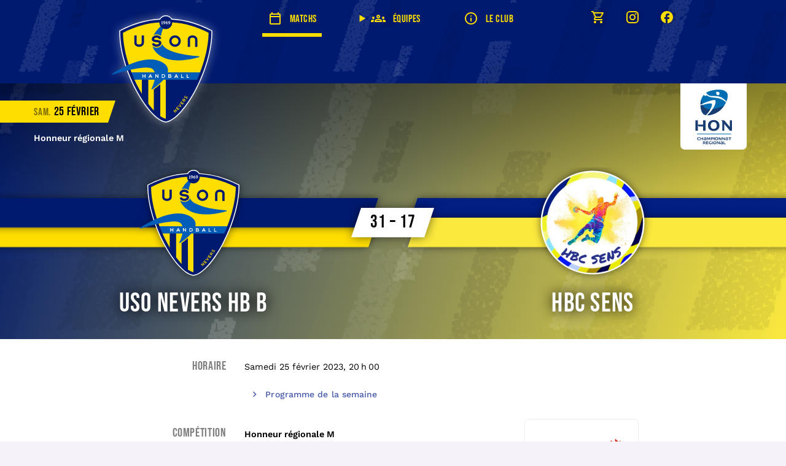

--- FILE ---
content_type: text/html;charset=UTF-8
request_url: https://usonhb.fr/matchs/1mGsrFaDGXc41Ok9oFiG-honneur-regionale-m-uso-nevers-hb-b-hbc-sens
body_size: 20596
content:
<!DOCTYPE html><html lang="fr" data-beasties-container><head>
  <meta charset="utf-8">
  <title>Honneur régionale M&nbsp;: USO Nevers HB B ▰ HBC Sens</title>
  <base href="/">
  <meta name="viewport" content="width=device-width, initial-scale=1">
  <link rel="manifest" href="/site.webmanifest">
  <link rel="shortcut icon" type="image/x-icon" href="/favicon.ico">
  <link rel="icon" type="image/png" sizes="32x32" href="/assets/favicon-32x32.png">
  <link rel="icon" type="image/png" sizes="16x16" href="/assets/favicon-16x16.png">
  <link rel="apple-touch-icon" sizes="180x180" href="/assets/apple-touch-icon.png">
  <meta name="msapplication-TileColor" content="#da532c">
  <meta name="msapplication-config" content="/browserconfig.xml">
  <meta name="theme-color" content="#ffffff">
  <link rel="preconnect" href="https://firebasestorage.googleapis.com">
  <link rel="preconnect" href="https://live.staticflickr.com">
  <link rel="preconnect" href="https://fonts.googleapis.com">
  <link rel="preconnect" href="https://fonts.gstatic.com" crossorigin>
  <style>@font-face{font-family:'Bebas Neue';font-style:normal;font-weight:400;font-display:swap;src:url(https://fonts.gstatic.com/s/bebasneue/v16/JTUSjIg69CK48gW7PXoo9Wdhyzbi.woff2) format('woff2');unicode-range:U+0100-02BA, U+02BD-02C5, U+02C7-02CC, U+02CE-02D7, U+02DD-02FF, U+0304, U+0308, U+0329, U+1D00-1DBF, U+1E00-1E9F, U+1EF2-1EFF, U+2020, U+20A0-20AB, U+20AD-20C0, U+2113, U+2C60-2C7F, U+A720-A7FF;}@font-face{font-family:'Bebas Neue';font-style:normal;font-weight:400;font-display:swap;src:url(https://fonts.gstatic.com/s/bebasneue/v16/JTUSjIg69CK48gW7PXoo9Wlhyw.woff2) format('woff2');unicode-range:U+0000-00FF, U+0131, U+0152-0153, U+02BB-02BC, U+02C6, U+02DA, U+02DC, U+0304, U+0308, U+0329, U+2000-206F, U+20AC, U+2122, U+2191, U+2193, U+2212, U+2215, U+FEFF, U+FFFD;}@font-face{font-family:'Work Sans';font-style:normal;font-weight:400;font-display:swap;src:url(https://fonts.gstatic.com/s/worksans/v24/QGYsz_wNahGAdqQ43Rh_c6Dpp_k.woff2) format('woff2');unicode-range:U+0102-0103, U+0110-0111, U+0128-0129, U+0168-0169, U+01A0-01A1, U+01AF-01B0, U+0300-0301, U+0303-0304, U+0308-0309, U+0323, U+0329, U+1EA0-1EF9, U+20AB;}@font-face{font-family:'Work Sans';font-style:normal;font-weight:400;font-display:swap;src:url(https://fonts.gstatic.com/s/worksans/v24/QGYsz_wNahGAdqQ43Rh_cqDpp_k.woff2) format('woff2');unicode-range:U+0100-02BA, U+02BD-02C5, U+02C7-02CC, U+02CE-02D7, U+02DD-02FF, U+0304, U+0308, U+0329, U+1D00-1DBF, U+1E00-1E9F, U+1EF2-1EFF, U+2020, U+20A0-20AB, U+20AD-20C0, U+2113, U+2C60-2C7F, U+A720-A7FF;}@font-face{font-family:'Work Sans';font-style:normal;font-weight:400;font-display:swap;src:url(https://fonts.gstatic.com/s/worksans/v24/QGYsz_wNahGAdqQ43Rh_fKDp.woff2) format('woff2');unicode-range:U+0000-00FF, U+0131, U+0152-0153, U+02BB-02BC, U+02C6, U+02DA, U+02DC, U+0304, U+0308, U+0329, U+2000-206F, U+20AC, U+2122, U+2191, U+2193, U+2212, U+2215, U+FEFF, U+FFFD;}@font-face{font-family:'Work Sans';font-style:normal;font-weight:500;font-display:swap;src:url(https://fonts.gstatic.com/s/worksans/v24/QGYsz_wNahGAdqQ43Rh_c6Dpp_k.woff2) format('woff2');unicode-range:U+0102-0103, U+0110-0111, U+0128-0129, U+0168-0169, U+01A0-01A1, U+01AF-01B0, U+0300-0301, U+0303-0304, U+0308-0309, U+0323, U+0329, U+1EA0-1EF9, U+20AB;}@font-face{font-family:'Work Sans';font-style:normal;font-weight:500;font-display:swap;src:url(https://fonts.gstatic.com/s/worksans/v24/QGYsz_wNahGAdqQ43Rh_cqDpp_k.woff2) format('woff2');unicode-range:U+0100-02BA, U+02BD-02C5, U+02C7-02CC, U+02CE-02D7, U+02DD-02FF, U+0304, U+0308, U+0329, U+1D00-1DBF, U+1E00-1E9F, U+1EF2-1EFF, U+2020, U+20A0-20AB, U+20AD-20C0, U+2113, U+2C60-2C7F, U+A720-A7FF;}@font-face{font-family:'Work Sans';font-style:normal;font-weight:500;font-display:swap;src:url(https://fonts.gstatic.com/s/worksans/v24/QGYsz_wNahGAdqQ43Rh_fKDp.woff2) format('woff2');unicode-range:U+0000-00FF, U+0131, U+0152-0153, U+02BB-02BC, U+02C6, U+02DA, U+02DC, U+0304, U+0308, U+0329, U+2000-206F, U+20AC, U+2122, U+2191, U+2193, U+2212, U+2215, U+FEFF, U+FFFD;}@font-face{font-family:'Work Sans';font-style:normal;font-weight:600;font-display:swap;src:url(https://fonts.gstatic.com/s/worksans/v24/QGYsz_wNahGAdqQ43Rh_c6Dpp_k.woff2) format('woff2');unicode-range:U+0102-0103, U+0110-0111, U+0128-0129, U+0168-0169, U+01A0-01A1, U+01AF-01B0, U+0300-0301, U+0303-0304, U+0308-0309, U+0323, U+0329, U+1EA0-1EF9, U+20AB;}@font-face{font-family:'Work Sans';font-style:normal;font-weight:600;font-display:swap;src:url(https://fonts.gstatic.com/s/worksans/v24/QGYsz_wNahGAdqQ43Rh_cqDpp_k.woff2) format('woff2');unicode-range:U+0100-02BA, U+02BD-02C5, U+02C7-02CC, U+02CE-02D7, U+02DD-02FF, U+0304, U+0308, U+0329, U+1D00-1DBF, U+1E00-1E9F, U+1EF2-1EFF, U+2020, U+20A0-20AB, U+20AD-20C0, U+2113, U+2C60-2C7F, U+A720-A7FF;}@font-face{font-family:'Work Sans';font-style:normal;font-weight:600;font-display:swap;src:url(https://fonts.gstatic.com/s/worksans/v24/QGYsz_wNahGAdqQ43Rh_fKDp.woff2) format('woff2');unicode-range:U+0000-00FF, U+0131, U+0152-0153, U+02BB-02BC, U+02C6, U+02DA, U+02DC, U+0304, U+0308, U+0329, U+2000-206F, U+20AC, U+2122, U+2191, U+2193, U+2212, U+2215, U+FEFF, U+FFFD;}</style>
  <style>@font-face{font-family:'Grand Hotel';font-style:normal;font-weight:400;font-display:swap;src:url(https://fonts.gstatic.com/s/grandhotel/v21/7Au7p_IgjDKdCRWuR1azplQEGFw-0g.woff2) format('woff2');unicode-range:U+0100-02BA, U+02BD-02C5, U+02C7-02CC, U+02CE-02D7, U+02DD-02FF, U+0304, U+0308, U+0329, U+1D00-1DBF, U+1E00-1E9F, U+1EF2-1EFF, U+2020, U+20A0-20AB, U+20AD-20C0, U+2113, U+2C60-2C7F, U+A720-A7FF;}@font-face{font-family:'Grand Hotel';font-style:normal;font-weight:400;font-display:swap;src:url(https://fonts.gstatic.com/s/grandhotel/v21/7Au7p_IgjDKdCRWuR1azplQKGFw.woff2) format('woff2');unicode-range:U+0000-00FF, U+0131, U+0152-0153, U+02BB-02BC, U+02C6, U+02DA, U+02DC, U+0304, U+0308, U+0329, U+2000-206F, U+20AC, U+2122, U+2191, U+2193, U+2212, U+2215, U+FEFF, U+FFFD;}@font-face{font-family:'PT Serif';font-style:normal;font-weight:400;font-display:swap;src:url(https://fonts.gstatic.com/s/ptserif/v19/EJRVQgYoZZY2vCFuvAFbzr-tdg.woff2) format('woff2');unicode-range:U+0460-052F, U+1C80-1C8A, U+20B4, U+2DE0-2DFF, U+A640-A69F, U+FE2E-FE2F;}@font-face{font-family:'PT Serif';font-style:normal;font-weight:400;font-display:swap;src:url(https://fonts.gstatic.com/s/ptserif/v19/EJRVQgYoZZY2vCFuvAFSzr-tdg.woff2) format('woff2');unicode-range:U+0301, U+0400-045F, U+0490-0491, U+04B0-04B1, U+2116;}@font-face{font-family:'PT Serif';font-style:normal;font-weight:400;font-display:swap;src:url(https://fonts.gstatic.com/s/ptserif/v19/EJRVQgYoZZY2vCFuvAFYzr-tdg.woff2) format('woff2');unicode-range:U+0100-02BA, U+02BD-02C5, U+02C7-02CC, U+02CE-02D7, U+02DD-02FF, U+0304, U+0308, U+0329, U+1D00-1DBF, U+1E00-1E9F, U+1EF2-1EFF, U+2020, U+20A0-20AB, U+20AD-20C0, U+2113, U+2C60-2C7F, U+A720-A7FF;}@font-face{font-family:'PT Serif';font-style:normal;font-weight:400;font-display:swap;src:url(https://fonts.gstatic.com/s/ptserif/v19/EJRVQgYoZZY2vCFuvAFWzr8.woff2) format('woff2');unicode-range:U+0000-00FF, U+0131, U+0152-0153, U+02BB-02BC, U+02C6, U+02DA, U+02DC, U+0304, U+0308, U+0329, U+2000-206F, U+20AC, U+2122, U+2191, U+2193, U+2212, U+2215, U+FEFF, U+FFFD;}</style>
  <style>@font-face{font-family:'Material Symbols Outlined';font-style:normal;font-weight:400;src:url(https://fonts.gstatic.com/s/materialsymbolsoutlined/v309/kJF1BvYX7BgnkSrUwT8OhrdQw4oELdPIeeII9v6oDMzByHX9rA6RzaxHMPdY43zj-jCxv3fzvRNU22ZXGJpEpjC_1v-p_4MrImHCIJIZrDCvHOej.woff2) format('woff2');}.material-symbols-outlined{font-family:'Material Symbols Outlined';font-weight:normal;font-style:normal;font-size:24px;line-height:1;letter-spacing:normal;text-transform:none;display:inline-block;white-space:nowrap;word-wrap:normal;direction:ltr;-webkit-font-feature-settings:'liga';-webkit-font-smoothing:antialiased;}</style>
  <link rel="alternate" type="text/calendar" title="Calendrier des rencontres" href="webcal://usonhb.fr/matchs.ics">
  <link rel="alternate" type="application/atom+xml" title="Actualité du club" href="https://usonhb.fr/actualite.xml">
<style>:root{--main-side-padding: 15px;--main-top-padding: 25px;--main-bottom-padding: 25px}html{color-scheme:light;--mat-sys-background: #fbf8ff;--mat-sys-error: #ba1a1a;--mat-sys-error-container: #ffdad6;--mat-sys-inverse-on-surface: #f2f0f7;--mat-sys-inverse-primary: #b9c3ff;--mat-sys-inverse-surface: #303036;--mat-sys-on-background: #1b1b21;--mat-sys-on-error: #ffffff;--mat-sys-on-error-container: #93000a;--mat-sys-on-primary: #ffffff;--mat-sys-on-primary-container: #2d4092;--mat-sys-on-primary-fixed: #001257;--mat-sys-on-primary-fixed-variant: #2d4092;--mat-sys-on-secondary: #ffffff;--mat-sys-on-secondary-container: #524600;--mat-sys-on-secondary-fixed: #211b00;--mat-sys-on-secondary-fixed-variant: #524600;--mat-sys-on-surface: #1b1b21;--mat-sys-on-surface-variant: #454651;--mat-sys-on-tertiary: #ffffff;--mat-sys-on-tertiary-container: #662e7a;--mat-sys-on-tertiary-fixed: #330045;--mat-sys-on-tertiary-fixed-variant: #662e7a;--mat-sys-outline: #757683;--mat-sys-outline-variant: #c5c5d3;--mat-sys-primary: #4658ab;--mat-sys-primary-container: #dde1ff;--mat-sys-primary-fixed: #dde1ff;--mat-sys-primary-fixed-dim: #b9c3ff;--mat-sys-scrim: #000000;--mat-sys-secondary: #6d5e00;--mat-sys-secondary-container: #ffe24b;--mat-sys-secondary-fixed: #ffe24b;--mat-sys-secondary-fixed-dim: #e3c600;--mat-sys-shadow: #000000;--mat-sys-surface: #fbf8ff;--mat-sys-surface-bright: #fbf8ff;--mat-sys-surface-container: #efedf5;--mat-sys-surface-container-high: #e9e7ef;--mat-sys-surface-container-highest: #e3e1e9;--mat-sys-surface-container-low: #f5f2fa;--mat-sys-surface-container-lowest: #ffffff;--mat-sys-surface-dim: #dbd9e1;--mat-sys-surface-tint: #4658ab;--mat-sys-surface-variant: #e2e1ef;--mat-sys-tertiary: #804794;--mat-sys-tertiary-container: #fad7ff;--mat-sys-tertiary-fixed: #fad7ff;--mat-sys-tertiary-fixed-dim: #eeb1ff;--mat-sys-neutral-variant20: #2e303a;--mat-sys-neutral10: #1b1b21;--mat-sys-level0: 0px 0px 0px 0px rgba(0, 0, 0, .2), 0px 0px 0px 0px rgba(0, 0, 0, .14), 0px 0px 0px 0px rgba(0, 0, 0, .12);--mat-sys-level1: 0px 2px 1px -1px rgba(0, 0, 0, .2), 0px 1px 1px 0px rgba(0, 0, 0, .14), 0px 1px 3px 0px rgba(0, 0, 0, .12);--mat-sys-level2: 0px 3px 3px -2px rgba(0, 0, 0, .2), 0px 3px 4px 0px rgba(0, 0, 0, .14), 0px 1px 8px 0px rgba(0, 0, 0, .12);--mat-sys-level3: 0px 3px 5px -1px rgba(0, 0, 0, .2), 0px 6px 10px 0px rgba(0, 0, 0, .14), 0px 1px 18px 0px rgba(0, 0, 0, .12);--mat-sys-level4: 0px 5px 5px -3px rgba(0, 0, 0, .2), 0px 8px 10px 1px rgba(0, 0, 0, .14), 0px 3px 14px 2px rgba(0, 0, 0, .12);--mat-sys-level5: 0px 7px 8px -4px rgba(0, 0, 0, .2), 0px 12px 17px 2px rgba(0, 0, 0, .14), 0px 5px 22px 4px rgba(0, 0, 0, .12);--mat-sys-body-large: 400 1rem / 1.5rem Work Sans, Helvetica Neue, sans-serif;--mat-sys-body-large-font: Work Sans, Helvetica Neue, sans-serif;--mat-sys-body-large-line-height: 1.5rem;--mat-sys-body-large-size: .9rem;--mat-sys-body-large-tracking: 0;--mat-sys-body-large-weight: 400;--mat-sys-body-medium: 400 .875rem / 1.25rem Work Sans, Helvetica Neue, sans-serif;--mat-sys-body-medium-font: Work Sans, Helvetica Neue, sans-serif;--mat-sys-body-medium-line-height: 1.25rem;--mat-sys-body-medium-size: .875rem;--mat-sys-body-medium-tracking: .016rem;--mat-sys-body-medium-weight: 400;--mat-sys-body-small: 400 .75rem / 1rem Work Sans, Helvetica Neue, sans-serif;--mat-sys-body-small-font: Work Sans, Helvetica Neue, sans-serif;--mat-sys-body-small-line-height: 1rem;--mat-sys-body-small-size: .75rem;--mat-sys-body-small-tracking: .025rem;--mat-sys-body-small-weight: 400;--mat-sys-display-large: 400 3.562rem / 4rem Bebas Neue, sans-serif;--mat-sys-display-large-font: Bebas Neue, sans-serif;--mat-sys-display-large-line-height: 4rem;--mat-sys-display-large-size: 3.562rem;--mat-sys-display-large-tracking: -.016rem;--mat-sys-display-large-weight: 400;--mat-sys-display-medium: 400 2.812rem / 3.25rem Bebas Neue, sans-serif;--mat-sys-display-medium-font: Bebas Neue, sans-serif;--mat-sys-display-medium-line-height: 3.25rem;--mat-sys-display-medium-size: 2.812rem;--mat-sys-display-medium-tracking: 0;--mat-sys-display-medium-weight: 400;--mat-sys-display-small: 400 2.25rem / 2.75rem Bebas Neue, sans-serif;--mat-sys-display-small-font: Bebas Neue, sans-serif;--mat-sys-display-small-line-height: 2.75rem;--mat-sys-display-small-size: 2.25rem;--mat-sys-display-small-tracking: 0;--mat-sys-display-small-weight: 400;--mat-sys-headline-large: 400 2rem / 2.5rem Bebas Neue, sans-serif;--mat-sys-headline-large-font: Bebas Neue, sans-serif;--mat-sys-headline-large-line-height: 2.5rem;--mat-sys-headline-large-size: 2rem;--mat-sys-headline-large-tracking: 0;--mat-sys-headline-large-weight: 400;--mat-sys-headline-medium: 400 1.75rem / 2.25rem Bebas Neue, sans-serif;--mat-sys-headline-medium-font: Bebas Neue, sans-serif;--mat-sys-headline-medium-line-height: 2.25rem;--mat-sys-headline-medium-size: 1.75rem;--mat-sys-headline-medium-tracking: 0;--mat-sys-headline-medium-weight: 400;--mat-sys-headline-small: 400 1.5rem / 2rem Bebas Neue, sans-serif;--mat-sys-headline-small-font: Bebas Neue, sans-serif;--mat-sys-headline-small-line-height: 2rem;--mat-sys-headline-small-size: 1.5rem;--mat-sys-headline-small-tracking: 0;--mat-sys-headline-small-weight: 400;--mat-sys-label-large: 500 .875rem / 1.25rem Work Sans, Helvetica Neue, sans-serif;--mat-sys-label-large-font: Work Sans, Helvetica Neue, sans-serif;--mat-sys-label-large-line-height: 1.25rem;--mat-sys-label-large-size: .875rem;--mat-sys-label-large-tracking: .006rem;--mat-sys-label-large-weight: 500;--mat-sys-label-large-weight-prominent: 700;--mat-sys-label-medium: 500 .75rem / 1rem Work Sans, Helvetica Neue, sans-serif;--mat-sys-label-medium-font: Work Sans, Helvetica Neue, sans-serif;--mat-sys-label-medium-line-height: 1rem;--mat-sys-label-medium-size: .75rem;--mat-sys-label-medium-tracking: .031rem;--mat-sys-label-medium-weight: 500;--mat-sys-label-medium-weight-prominent: 700;--mat-sys-label-small: 500 .688rem / 1rem Work Sans, Helvetica Neue, sans-serif;--mat-sys-label-small-font: Work Sans, Helvetica Neue, sans-serif;--mat-sys-label-small-line-height: 1rem;--mat-sys-label-small-size: .688rem;--mat-sys-label-small-tracking: .031rem;--mat-sys-label-small-weight: 500;--mat-sys-title-large: 400 1.375rem / 1.75rem Bebas Neue, sans-serif;--mat-sys-title-large-font: Bebas Neue, sans-serif;--mat-sys-title-large-line-height: 1.75rem;--mat-sys-title-large-size: 1.375rem;--mat-sys-title-large-tracking: 0;--mat-sys-title-large-weight: 400;--mat-sys-title-medium: 500 1rem / 1.5rem Work Sans, Helvetica Neue, sans-serif;--mat-sys-title-medium-font: Work Sans, Helvetica Neue, sans-serif;--mat-sys-title-medium-line-height: 1.5rem;--mat-sys-title-medium-size: 1rem;--mat-sys-title-medium-tracking: .009rem;--mat-sys-title-medium-weight: 500;--mat-sys-title-small: 500 .875rem / 1.25rem Work Sans, Helvetica Neue, sans-serif;--mat-sys-title-small-font: Work Sans, Helvetica Neue, sans-serif;--mat-sys-title-small-line-height: 1.25rem;--mat-sys-title-small-size: .875rem;--mat-sys-title-small-tracking: .006rem;--mat-sys-title-small-weight: 500;--mat-sys-corner-extra-large: 28px;--mat-sys-corner-extra-large-top: 28px 28px 0 0;--mat-sys-corner-extra-small: 4px;--mat-sys-corner-extra-small-top: 4px 4px 0 0;--mat-sys-corner-full: 9999px;--mat-sys-corner-large: 16px;--mat-sys-corner-large-end: 0 16px 16px 0;--mat-sys-corner-large-start: 16px 0 0 16px;--mat-sys-corner-large-top: 16px 16px 0 0;--mat-sys-corner-medium: 12px;--mat-sys-corner-none: 0;--mat-sys-corner-small: 8px;--mat-sys-dragged-state-layer-opacity: .16;--mat-sys-focus-state-layer-opacity: .12;--mat-sys-hover-state-layer-opacity: .08;--mat-sys-pressed-state-layer-opacity: .12}html,body{height:100%}body{margin:0;font-size:.9rem;line-height:1.5;overflow-wrap:break-word;word-break:break-word;font-family:Work Sans,Helvetica Neue,sans-serif;background:var(--mat-sys-surface-container-low)}h1,h3,.brand-font{font-family:Bebas Neue,sans-serif;font-weight:400;line-height:1;letter-spacing:.03em}h1,h3,h6{margin:.5em 0;text-wrap:balance}h1{font-size:2.5em}h3{font-size:1.4em;color:gray}h6{font-size:1em;font-weight:700}a{color:var(--mat-sys-primary);cursor:pointer}.link-tile{color:inherit;text-decoration:initial;display:block}.icon-tile{display:flex;flex-flow:row nowrap;padding:10px;border:1px solid rgba(0,0,0,.1333333333);border-radius:.5em}.icon-tile .mat-icon{font-size:32px;width:32px;height:32px;margin-right:10px;flex:0 0 32px}.icon-tile>div{flex:1 1 auto}.icon-tile h6{margin:0}strong{font-weight:600}button{font-family:Work Sans,Helvetica Neue,sans-serif}.label{position:relative;z-index:1;color:#000;display:block;white-space:nowrap}.label:before{content:"";width:100%;height:100%;top:0;left:0;z-index:-1;position:absolute;background:#fff;transform:skew(-.3217rad)}.main-side-padding{padding-left:var(--main-side-padding);padding-right:var(--main-side-padding)}.main-bottom-padding{padding-bottom:var(--main-bottom-padding)}@media only screen and (min-width:750px){:root{--main-side-padding: 5%;--main-top-padding: 40px;--main-bottom-padding: 30px}h1{font-size:3em}}
</style><link rel="stylesheet" href="styles-Q3QBERFI.css" media="print" onload="this.media='all'"><noscript><link rel="stylesheet" href="styles-Q3QBERFI.css"></noscript><style ng-app-id="ng">header[_ngcontent-ng-c1682598322]{background:#001a70 url(/assets/texture-duo.webp) center center repeat;background-size:512px;background-color:#001a70;color:#fff}header[_ngcontent-ng-c1682598322]   a[_ngcontent-ng-c1682598322], header[_ngcontent-ng-c1682598322]   summary[_ngcontent-ng-c1682598322]{display:flex;align-items:center;text-decoration:none}header[_ngcontent-ng-c1682598322] > nav[_ngcontent-ng-c1682598322]{margin:0 auto;display:flex;justify-content:space-around;align-items:end}header[_ngcontent-ng-c1682598322] > nav[_ngcontent-ng-c1682598322] > a[_ngcontent-ng-c1682598322], header[_ngcontent-ng-c1682598322] > nav[_ngcontent-ng-c1682598322]   summary[_ngcontent-ng-c1682598322], header[_ngcontent-ng-c1682598322] > nav[_ngcontent-ng-c1682598322]   label[_ngcontent-ng-c1682598322]{height:60px;box-sizing:border-box;padding:6px .5em 0;display:flex;align-items:center;color:#fedd00;border-bottom:6px solid transparent;transition:border-bottom .2s ease,margin .2s ease;font-size:1.2em;white-space:nowrap}header[_ngcontent-ng-c1682598322] > nav[_ngcontent-ng-c1682598322] > a[_ngcontent-ng-c1682598322]   .mat-icon[_ngcontent-ng-c1682598322], header[_ngcontent-ng-c1682598322] > nav[_ngcontent-ng-c1682598322]   summary[_ngcontent-ng-c1682598322]   .mat-icon[_ngcontent-ng-c1682598322]{display:none}header[_ngcontent-ng-c1682598322] > nav[_ngcontent-ng-c1682598322]   .active[_ngcontent-ng-c1682598322]{border-color:#fedd00}header[_ngcontent-ng-c1682598322] > nav[_ngcontent-ng-c1682598322]   summary[_ngcontent-ng-c1682598322], header[_ngcontent-ng-c1682598322] > nav[_ngcontent-ng-c1682598322]   label[_ngcontent-ng-c1682598322]{cursor:pointer}header[_ngcontent-ng-c1682598322] > nav[_ngcontent-ng-c1682598322]   .teams-nav[_ngcontent-ng-c1682598322]{position:absolute;z-index:10;left:0;right:0;padding:20px 10px;display:grid;grid-template-columns:repeat(auto-fit,minmax(150px,1fr));background:#fedd00 url(/assets/texture-duo.webp) center center repeat;background-size:512px;filter:drop-shadow(0px 0px 3px rgba(0,0,0,.5333333333));font-size:1.2em}header[_ngcontent-ng-c1682598322] > nav[_ngcontent-ng-c1682598322]   .teams-nav[_ngcontent-ng-c1682598322]   a[_ngcontent-ng-c1682598322]{color:#000}header[_ngcontent-ng-c1682598322] > nav[_ngcontent-ng-c1682598322]   .teams-nav[_ngcontent-ng-c1682598322] > *[_ngcontent-ng-c1682598322]{padding:.5em;border-radius:.5em;justify-content:center}header[_ngcontent-ng-c1682598322] > nav[_ngcontent-ng-c1682598322]   .teams-nav[_ngcontent-ng-c1682598322]   .main[_ngcontent-ng-c1682598322]{font-size:1.4em;grid-column:1/-1}header[_ngcontent-ng-c1682598322] > nav[_ngcontent-ng-c1682598322]   .external-nav[_ngcontent-ng-c1682598322]{position:absolute;right:0;top:0}header[_ngcontent-ng-c1682598322] > nav[_ngcontent-ng-c1682598322]   .external-nav[_ngcontent-ng-c1682598322]   input[_ngcontent-ng-c1682598322]{display:none}header[_ngcontent-ng-c1682598322] > nav[_ngcontent-ng-c1682598322]   .external-nav[_ngcontent-ng-c1682598322]   label[_ngcontent-ng-c1682598322]{margin-right:8px}header[_ngcontent-ng-c1682598322] > nav[_ngcontent-ng-c1682598322]   .external-nav[_ngcontent-ng-c1682598322]   nav[_ngcontent-ng-c1682598322]{display:flex;position:absolute;top:-60px;right:0;z-index:10;background:#001a70;border-radius:0 0 0 10px;flex-flow:row;justify-content:end;filter:drop-shadow(0px 0px 3px rgba(0,0,0,.5333333333));transition:top .2s ease}header[_ngcontent-ng-c1682598322] > nav[_ngcontent-ng-c1682598322]   .external-nav[_ngcontent-ng-c1682598322]   nav[_ngcontent-ng-c1682598322] > a[_ngcontent-ng-c1682598322]{padding:16px;color:#fedd00}header[_ngcontent-ng-c1682598322] > nav[_ngcontent-ng-c1682598322]   .external-nav[_ngcontent-ng-c1682598322]   input[_ngcontent-ng-c1682598322]:checked + nav[_ngcontent-ng-c1682598322]{display:flex;top:60px}header[_ngcontent-ng-c1682598322] > nav.home-active[_ngcontent-ng-c1682598322]   .external-nav[_ngcontent-ng-c1682598322]   label[_ngcontent-ng-c1682598322]{display:none}header[_ngcontent-ng-c1682598322] > nav.home-active[_ngcontent-ng-c1682598322]   .external-nav[_ngcontent-ng-c1682598322]   nav[_ngcontent-ng-c1682598322], header[_ngcontent-ng-c1682598322] > nav.home-active[_ngcontent-ng-c1682598322]   .external-nav[_ngcontent-ng-c1682598322]   input[_ngcontent-ng-c1682598322]:checked + nav[_ngcontent-ng-c1682598322]{display:flex;top:0;background:none}header[_ngcontent-ng-c1682598322] > nav[_ngcontent-ng-c1682598322]   #logo[_ngcontent-ng-c1682598322]{height:fit-content;padding:0;border:none}header[_ngcontent-ng-c1682598322] > nav[_ngcontent-ng-c1682598322]   #logo[_ngcontent-ng-c1682598322]   img[_ngcontent-ng-c1682598322]{width:72px;height:72px;margin:4px 8px -16px;filter:drop-shadow(0px 0px 8px rgba(255,255,255,.4));z-index:20;transition:all .2s ease}header[_ngcontent-ng-c1682598322] > nav.home-active[_ngcontent-ng-c1682598322]   #logo[_ngcontent-ng-c1682598322]   img[_ngcontent-ng-c1682598322]{width:112px;height:112px;margin:16px 8px -16px}header[_ngcontent-ng-c1682598322] > nav[_ngcontent-ng-c1682598322]   #logo[_ngcontent-ng-c1682598322] ~ a[_ngcontent-ng-c1682598322]:last-of-type{margin-right:48px}.shop-menu[_ngcontent-ng-c1682598322]{display:flex;flex-flow:column}.shop-menu[_ngcontent-ng-c1682598322]   a[_ngcontent-ng-c1682598322]{display:flex;flex-flow:column;align-items:center;text-align:center;padding:1em;gap:.5em}main[_ngcontent-ng-c1682598322]{background-color:#fff;max-width:1600px;margin:0 auto;display:flex;flex-flow:column}footer[_ngcontent-ng-c1682598322]{background-color:#001a70;margin:0;padding:3em 1em;display:flex;gap:1em;flex-flow:column;align-items:center;color:#fff}footer[_ngcontent-ng-c1682598322]   a[_ngcontent-ng-c1682598322], footer[_ngcontent-ng-c1682598322]   button[_ngcontent-ng-c1682598322]{color:#fff}footer[_ngcontent-ng-c1682598322]   nav[_ngcontent-ng-c1682598322]{margin-top:1em;display:flex;gap:.5em}.sponsors[_ngcontent-ng-c1682598322]{display:flex;flex-flow:row wrap;justify-content:center;gap:15px}.sponsors[_ngcontent-ng-c1682598322]   a[_ngcontent-ng-c1682598322]{flex:0 1 30%;max-width:140px;box-sizing:border-box;padding:.5em;display:flex;transition:all .5s ease;border-radius:.5em}.sponsors[_ngcontent-ng-c1682598322]   img[_ngcontent-ng-c1682598322]{max-width:100%}.sponsors[_ngcontent-ng-c1682598322]   a[_ngcontent-ng-c1682598322]:hover{background:var(--accent, rgba(255, 255, 255, .2666666667))}.premium[_ngcontent-ng-c1682598322]{gap:1em}.premium[_ngcontent-ng-c1682598322]   a[_ngcontent-ng-c1682598322]{flex:0 1 40%;max-width:160px;background:#fff2}@media only screen and (min-width:750px){header[_ngcontent-ng-c1682598322] > nav[_ngcontent-ng-c1682598322]{max-width:1000px}header[_ngcontent-ng-c1682598322] > nav[_ngcontent-ng-c1682598322]   #logo[_ngcontent-ng-c1682598322]   img[_ngcontent-ng-c1682598322]{width:128px;height:128px;margin-bottom:-32px}header[_ngcontent-ng-c1682598322] > nav.home-active[_ngcontent-ng-c1682598322]   #logo[_ngcontent-ng-c1682598322]   img[_ngcontent-ng-c1682598322]{width:192px;height:192px;margin-bottom:-72px}header[_ngcontent-ng-c1682598322] > nav[_ngcontent-ng-c1682598322] > a[_ngcontent-ng-c1682598322]   .mat-icon[_ngcontent-ng-c1682598322], header[_ngcontent-ng-c1682598322] > nav[_ngcontent-ng-c1682598322]   summary[_ngcontent-ng-c1682598322]   .mat-icon[_ngcontent-ng-c1682598322]{display:initial;margin-right:.5em}header[_ngcontent-ng-c1682598322] > nav[_ngcontent-ng-c1682598322]   .teams-nav[_ngcontent-ng-c1682598322]{grid-template-columns:150px 150px 150px;justify-content:center}header[_ngcontent-ng-c1682598322] > nav[_ngcontent-ng-c1682598322]   .external-nav[_ngcontent-ng-c1682598322]{position:initial}header[_ngcontent-ng-c1682598322] > nav[_ngcontent-ng-c1682598322]   .external-nav[_ngcontent-ng-c1682598322]   label[_ngcontent-ng-c1682598322]{display:none}header[_ngcontent-ng-c1682598322] > nav[_ngcontent-ng-c1682598322]   .external-nav[_ngcontent-ng-c1682598322]   nav[_ngcontent-ng-c1682598322]{background:none;display:flex;position:initial}}</style><style ng-app-id="ng">.mat-ripple{overflow:hidden;position:relative}.mat-ripple:not(:empty){transform:translateZ(0)}.mat-ripple.mat-ripple-unbounded{overflow:visible}.mat-ripple-element{position:absolute;border-radius:50%;pointer-events:none;transition:opacity,transform 0ms cubic-bezier(0, 0, 0.2, 1);transform:scale3d(0, 0, 0);background-color:var(--mat-ripple-color, color-mix(in srgb, var(--mat-sys-on-surface) 10%, transparent))}@media(forced-colors: active){.mat-ripple-element{display:none}}.cdk-drag-preview .mat-ripple-element,.cdk-drag-placeholder .mat-ripple-element{display:none}
</style><style ng-app-id="ng">mat-icon,mat-icon.mat-primary,mat-icon.mat-accent,mat-icon.mat-warn{color:var(--mat-icon-color, inherit)}.mat-icon{-webkit-user-select:none;user-select:none;background-repeat:no-repeat;display:inline-block;fill:currentColor;height:24px;width:24px;overflow:hidden}.mat-icon.mat-icon-inline{font-size:inherit;height:inherit;line-height:inherit;width:inherit}.mat-icon.mat-ligature-font[fontIcon]::before{content:attr(fontIcon)}[dir=rtl] .mat-icon-rtl-mirror{transform:scale(-1, 1)}.mat-form-field:not(.mat-form-field-appearance-legacy) .mat-form-field-prefix .mat-icon,.mat-form-field:not(.mat-form-field-appearance-legacy) .mat-form-field-suffix .mat-icon{display:block}.mat-form-field:not(.mat-form-field-appearance-legacy) .mat-form-field-prefix .mat-icon-button .mat-icon,.mat-form-field:not(.mat-form-field-appearance-legacy) .mat-form-field-suffix .mat-icon-button .mat-icon{margin:auto}
</style><style ng-app-id="ng">.mat-mdc-button-base{text-decoration:none}.mat-mdc-button-base .mat-icon{min-height:fit-content;flex-shrink:0}@media(hover: none){.mat-mdc-button-base:hover>span.mat-mdc-button-persistent-ripple::before{opacity:0}}.mdc-button{-webkit-user-select:none;user-select:none;position:relative;display:inline-flex;align-items:center;justify-content:center;box-sizing:border-box;min-width:64px;border:none;outline:none;line-height:inherit;-webkit-appearance:none;overflow:visible;vertical-align:middle;background:rgba(0,0,0,0);padding:0 8px}.mdc-button::-moz-focus-inner{padding:0;border:0}.mdc-button:active{outline:none}.mdc-button:hover{cursor:pointer}.mdc-button:disabled{cursor:default;pointer-events:none}.mdc-button[hidden]{display:none}.mdc-button .mdc-button__label{position:relative}.mat-mdc-button{padding:0 var(--mat-button-text-horizontal-padding, 12px);height:var(--mat-button-text-container-height, 40px);font-family:var(--mat-button-text-label-text-font, var(--mat-sys-label-large-font));font-size:var(--mat-button-text-label-text-size, var(--mat-sys-label-large-size));letter-spacing:var(--mat-button-text-label-text-tracking, var(--mat-sys-label-large-tracking));text-transform:var(--mat-button-text-label-text-transform);font-weight:var(--mat-button-text-label-text-weight, var(--mat-sys-label-large-weight))}.mat-mdc-button,.mat-mdc-button .mdc-button__ripple{border-radius:var(--mat-button-text-container-shape, var(--mat-sys-corner-full))}.mat-mdc-button:not(:disabled){color:var(--mat-button-text-label-text-color, var(--mat-sys-primary))}.mat-mdc-button[disabled],.mat-mdc-button.mat-mdc-button-disabled{cursor:default;pointer-events:none;color:var(--mat-button-text-disabled-label-text-color, color-mix(in srgb, var(--mat-sys-on-surface) 38%, transparent))}.mat-mdc-button.mat-mdc-button-disabled-interactive{pointer-events:auto}.mat-mdc-button:has(.material-icons,mat-icon,[matButtonIcon]){padding:0 var(--mat-button-text-with-icon-horizontal-padding, 16px)}.mat-mdc-button>.mat-icon{margin-right:var(--mat-button-text-icon-spacing, 8px);margin-left:var(--mat-button-text-icon-offset, -4px)}[dir=rtl] .mat-mdc-button>.mat-icon{margin-right:var(--mat-button-text-icon-offset, -4px);margin-left:var(--mat-button-text-icon-spacing, 8px)}.mat-mdc-button .mdc-button__label+.mat-icon{margin-right:var(--mat-button-text-icon-offset, -4px);margin-left:var(--mat-button-text-icon-spacing, 8px)}[dir=rtl] .mat-mdc-button .mdc-button__label+.mat-icon{margin-right:var(--mat-button-text-icon-spacing, 8px);margin-left:var(--mat-button-text-icon-offset, -4px)}.mat-mdc-button .mat-ripple-element{background-color:var(--mat-button-text-ripple-color, color-mix(in srgb, var(--mat-sys-primary) calc(var(--mat-sys-pressed-state-layer-opacity) * 100%), transparent))}.mat-mdc-button .mat-mdc-button-persistent-ripple::before{background-color:var(--mat-button-text-state-layer-color, var(--mat-sys-primary))}.mat-mdc-button.mat-mdc-button-disabled .mat-mdc-button-persistent-ripple::before{background-color:var(--mat-button-text-disabled-state-layer-color, var(--mat-sys-on-surface-variant))}.mat-mdc-button:hover>.mat-mdc-button-persistent-ripple::before{opacity:var(--mat-button-text-hover-state-layer-opacity, var(--mat-sys-hover-state-layer-opacity))}.mat-mdc-button.cdk-program-focused>.mat-mdc-button-persistent-ripple::before,.mat-mdc-button.cdk-keyboard-focused>.mat-mdc-button-persistent-ripple::before,.mat-mdc-button.mat-mdc-button-disabled-interactive:focus>.mat-mdc-button-persistent-ripple::before{opacity:var(--mat-button-text-focus-state-layer-opacity, var(--mat-sys-focus-state-layer-opacity))}.mat-mdc-button:active>.mat-mdc-button-persistent-ripple::before{opacity:var(--mat-button-text-pressed-state-layer-opacity, var(--mat-sys-pressed-state-layer-opacity))}.mat-mdc-button .mat-mdc-button-touch-target{position:absolute;top:50%;height:var(--mat-button-text-touch-target-size, 48px);display:var(--mat-button-text-touch-target-display, block);left:0;right:0;transform:translateY(-50%)}.mat-mdc-unelevated-button{transition:box-shadow 280ms cubic-bezier(0.4, 0, 0.2, 1);height:var(--mat-button-filled-container-height, 40px);font-family:var(--mat-button-filled-label-text-font, var(--mat-sys-label-large-font));font-size:var(--mat-button-filled-label-text-size, var(--mat-sys-label-large-size));letter-spacing:var(--mat-button-filled-label-text-tracking, var(--mat-sys-label-large-tracking));text-transform:var(--mat-button-filled-label-text-transform);font-weight:var(--mat-button-filled-label-text-weight, var(--mat-sys-label-large-weight));padding:0 var(--mat-button-filled-horizontal-padding, 24px)}.mat-mdc-unelevated-button>.mat-icon{margin-right:var(--mat-button-filled-icon-spacing, 8px);margin-left:var(--mat-button-filled-icon-offset, -8px)}[dir=rtl] .mat-mdc-unelevated-button>.mat-icon{margin-right:var(--mat-button-filled-icon-offset, -8px);margin-left:var(--mat-button-filled-icon-spacing, 8px)}.mat-mdc-unelevated-button .mdc-button__label+.mat-icon{margin-right:var(--mat-button-filled-icon-offset, -8px);margin-left:var(--mat-button-filled-icon-spacing, 8px)}[dir=rtl] .mat-mdc-unelevated-button .mdc-button__label+.mat-icon{margin-right:var(--mat-button-filled-icon-spacing, 8px);margin-left:var(--mat-button-filled-icon-offset, -8px)}.mat-mdc-unelevated-button .mat-ripple-element{background-color:var(--mat-button-filled-ripple-color, color-mix(in srgb, var(--mat-sys-on-primary) calc(var(--mat-sys-pressed-state-layer-opacity) * 100%), transparent))}.mat-mdc-unelevated-button .mat-mdc-button-persistent-ripple::before{background-color:var(--mat-button-filled-state-layer-color, var(--mat-sys-on-primary))}.mat-mdc-unelevated-button.mat-mdc-button-disabled .mat-mdc-button-persistent-ripple::before{background-color:var(--mat-button-filled-disabled-state-layer-color, var(--mat-sys-on-surface-variant))}.mat-mdc-unelevated-button:hover>.mat-mdc-button-persistent-ripple::before{opacity:var(--mat-button-filled-hover-state-layer-opacity, var(--mat-sys-hover-state-layer-opacity))}.mat-mdc-unelevated-button.cdk-program-focused>.mat-mdc-button-persistent-ripple::before,.mat-mdc-unelevated-button.cdk-keyboard-focused>.mat-mdc-button-persistent-ripple::before,.mat-mdc-unelevated-button.mat-mdc-button-disabled-interactive:focus>.mat-mdc-button-persistent-ripple::before{opacity:var(--mat-button-filled-focus-state-layer-opacity, var(--mat-sys-focus-state-layer-opacity))}.mat-mdc-unelevated-button:active>.mat-mdc-button-persistent-ripple::before{opacity:var(--mat-button-filled-pressed-state-layer-opacity, var(--mat-sys-pressed-state-layer-opacity))}.mat-mdc-unelevated-button .mat-mdc-button-touch-target{position:absolute;top:50%;height:var(--mat-button-filled-touch-target-size, 48px);display:var(--mat-button-filled-touch-target-display, block);left:0;right:0;transform:translateY(-50%)}.mat-mdc-unelevated-button:not(:disabled){color:var(--mat-button-filled-label-text-color, var(--mat-sys-on-primary));background-color:var(--mat-button-filled-container-color, var(--mat-sys-primary))}.mat-mdc-unelevated-button,.mat-mdc-unelevated-button .mdc-button__ripple{border-radius:var(--mat-button-filled-container-shape, var(--mat-sys-corner-full))}.mat-mdc-unelevated-button[disabled],.mat-mdc-unelevated-button.mat-mdc-button-disabled{cursor:default;pointer-events:none;color:var(--mat-button-filled-disabled-label-text-color, color-mix(in srgb, var(--mat-sys-on-surface) 38%, transparent));background-color:var(--mat-button-filled-disabled-container-color, color-mix(in srgb, var(--mat-sys-on-surface) 12%, transparent))}.mat-mdc-unelevated-button.mat-mdc-button-disabled-interactive{pointer-events:auto}.mat-mdc-raised-button{transition:box-shadow 280ms cubic-bezier(0.4, 0, 0.2, 1);box-shadow:var(--mat-button-protected-container-elevation-shadow, var(--mat-sys-level1));height:var(--mat-button-protected-container-height, 40px);font-family:var(--mat-button-protected-label-text-font, var(--mat-sys-label-large-font));font-size:var(--mat-button-protected-label-text-size, var(--mat-sys-label-large-size));letter-spacing:var(--mat-button-protected-label-text-tracking, var(--mat-sys-label-large-tracking));text-transform:var(--mat-button-protected-label-text-transform);font-weight:var(--mat-button-protected-label-text-weight, var(--mat-sys-label-large-weight));padding:0 var(--mat-button-protected-horizontal-padding, 24px)}.mat-mdc-raised-button>.mat-icon{margin-right:var(--mat-button-protected-icon-spacing, 8px);margin-left:var(--mat-button-protected-icon-offset, -8px)}[dir=rtl] .mat-mdc-raised-button>.mat-icon{margin-right:var(--mat-button-protected-icon-offset, -8px);margin-left:var(--mat-button-protected-icon-spacing, 8px)}.mat-mdc-raised-button .mdc-button__label+.mat-icon{margin-right:var(--mat-button-protected-icon-offset, -8px);margin-left:var(--mat-button-protected-icon-spacing, 8px)}[dir=rtl] .mat-mdc-raised-button .mdc-button__label+.mat-icon{margin-right:var(--mat-button-protected-icon-spacing, 8px);margin-left:var(--mat-button-protected-icon-offset, -8px)}.mat-mdc-raised-button .mat-ripple-element{background-color:var(--mat-button-protected-ripple-color, color-mix(in srgb, var(--mat-sys-primary) calc(var(--mat-sys-pressed-state-layer-opacity) * 100%), transparent))}.mat-mdc-raised-button .mat-mdc-button-persistent-ripple::before{background-color:var(--mat-button-protected-state-layer-color, var(--mat-sys-primary))}.mat-mdc-raised-button.mat-mdc-button-disabled .mat-mdc-button-persistent-ripple::before{background-color:var(--mat-button-protected-disabled-state-layer-color, var(--mat-sys-on-surface-variant))}.mat-mdc-raised-button:hover>.mat-mdc-button-persistent-ripple::before{opacity:var(--mat-button-protected-hover-state-layer-opacity, var(--mat-sys-hover-state-layer-opacity))}.mat-mdc-raised-button.cdk-program-focused>.mat-mdc-button-persistent-ripple::before,.mat-mdc-raised-button.cdk-keyboard-focused>.mat-mdc-button-persistent-ripple::before,.mat-mdc-raised-button.mat-mdc-button-disabled-interactive:focus>.mat-mdc-button-persistent-ripple::before{opacity:var(--mat-button-protected-focus-state-layer-opacity, var(--mat-sys-focus-state-layer-opacity))}.mat-mdc-raised-button:active>.mat-mdc-button-persistent-ripple::before{opacity:var(--mat-button-protected-pressed-state-layer-opacity, var(--mat-sys-pressed-state-layer-opacity))}.mat-mdc-raised-button .mat-mdc-button-touch-target{position:absolute;top:50%;height:var(--mat-button-protected-touch-target-size, 48px);display:var(--mat-button-protected-touch-target-display, block);left:0;right:0;transform:translateY(-50%)}.mat-mdc-raised-button:not(:disabled){color:var(--mat-button-protected-label-text-color, var(--mat-sys-primary));background-color:var(--mat-button-protected-container-color, var(--mat-sys-surface))}.mat-mdc-raised-button,.mat-mdc-raised-button .mdc-button__ripple{border-radius:var(--mat-button-protected-container-shape, var(--mat-sys-corner-full))}@media(hover: hover){.mat-mdc-raised-button:hover{box-shadow:var(--mat-button-protected-hover-container-elevation-shadow, var(--mat-sys-level2))}}.mat-mdc-raised-button:focus{box-shadow:var(--mat-button-protected-focus-container-elevation-shadow, var(--mat-sys-level1))}.mat-mdc-raised-button:active,.mat-mdc-raised-button:focus:active{box-shadow:var(--mat-button-protected-pressed-container-elevation-shadow, var(--mat-sys-level1))}.mat-mdc-raised-button[disabled],.mat-mdc-raised-button.mat-mdc-button-disabled{cursor:default;pointer-events:none;color:var(--mat-button-protected-disabled-label-text-color, color-mix(in srgb, var(--mat-sys-on-surface) 38%, transparent));background-color:var(--mat-button-protected-disabled-container-color, color-mix(in srgb, var(--mat-sys-on-surface) 12%, transparent))}.mat-mdc-raised-button[disabled].mat-mdc-button-disabled,.mat-mdc-raised-button.mat-mdc-button-disabled.mat-mdc-button-disabled{box-shadow:var(--mat-button-protected-disabled-container-elevation-shadow, var(--mat-sys-level0))}.mat-mdc-raised-button.mat-mdc-button-disabled-interactive{pointer-events:auto}.mat-mdc-outlined-button{border-style:solid;transition:border 280ms cubic-bezier(0.4, 0, 0.2, 1);height:var(--mat-button-outlined-container-height, 40px);font-family:var(--mat-button-outlined-label-text-font, var(--mat-sys-label-large-font));font-size:var(--mat-button-outlined-label-text-size, var(--mat-sys-label-large-size));letter-spacing:var(--mat-button-outlined-label-text-tracking, var(--mat-sys-label-large-tracking));text-transform:var(--mat-button-outlined-label-text-transform);font-weight:var(--mat-button-outlined-label-text-weight, var(--mat-sys-label-large-weight));border-radius:var(--mat-button-outlined-container-shape, var(--mat-sys-corner-full));border-width:var(--mat-button-outlined-outline-width, 1px);padding:0 var(--mat-button-outlined-horizontal-padding, 24px)}.mat-mdc-outlined-button>.mat-icon{margin-right:var(--mat-button-outlined-icon-spacing, 8px);margin-left:var(--mat-button-outlined-icon-offset, -8px)}[dir=rtl] .mat-mdc-outlined-button>.mat-icon{margin-right:var(--mat-button-outlined-icon-offset, -8px);margin-left:var(--mat-button-outlined-icon-spacing, 8px)}.mat-mdc-outlined-button .mdc-button__label+.mat-icon{margin-right:var(--mat-button-outlined-icon-offset, -8px);margin-left:var(--mat-button-outlined-icon-spacing, 8px)}[dir=rtl] .mat-mdc-outlined-button .mdc-button__label+.mat-icon{margin-right:var(--mat-button-outlined-icon-spacing, 8px);margin-left:var(--mat-button-outlined-icon-offset, -8px)}.mat-mdc-outlined-button .mat-ripple-element{background-color:var(--mat-button-outlined-ripple-color, color-mix(in srgb, var(--mat-sys-primary) calc(var(--mat-sys-pressed-state-layer-opacity) * 100%), transparent))}.mat-mdc-outlined-button .mat-mdc-button-persistent-ripple::before{background-color:var(--mat-button-outlined-state-layer-color, var(--mat-sys-primary))}.mat-mdc-outlined-button.mat-mdc-button-disabled .mat-mdc-button-persistent-ripple::before{background-color:var(--mat-button-outlined-disabled-state-layer-color, var(--mat-sys-on-surface-variant))}.mat-mdc-outlined-button:hover>.mat-mdc-button-persistent-ripple::before{opacity:var(--mat-button-outlined-hover-state-layer-opacity, var(--mat-sys-hover-state-layer-opacity))}.mat-mdc-outlined-button.cdk-program-focused>.mat-mdc-button-persistent-ripple::before,.mat-mdc-outlined-button.cdk-keyboard-focused>.mat-mdc-button-persistent-ripple::before,.mat-mdc-outlined-button.mat-mdc-button-disabled-interactive:focus>.mat-mdc-button-persistent-ripple::before{opacity:var(--mat-button-outlined-focus-state-layer-opacity, var(--mat-sys-focus-state-layer-opacity))}.mat-mdc-outlined-button:active>.mat-mdc-button-persistent-ripple::before{opacity:var(--mat-button-outlined-pressed-state-layer-opacity, var(--mat-sys-pressed-state-layer-opacity))}.mat-mdc-outlined-button .mat-mdc-button-touch-target{position:absolute;top:50%;height:var(--mat-button-outlined-touch-target-size, 48px);display:var(--mat-button-outlined-touch-target-display, block);left:0;right:0;transform:translateY(-50%)}.mat-mdc-outlined-button:not(:disabled){color:var(--mat-button-outlined-label-text-color, var(--mat-sys-primary));border-color:var(--mat-button-outlined-outline-color, var(--mat-sys-outline))}.mat-mdc-outlined-button[disabled],.mat-mdc-outlined-button.mat-mdc-button-disabled{cursor:default;pointer-events:none;color:var(--mat-button-outlined-disabled-label-text-color, color-mix(in srgb, var(--mat-sys-on-surface) 38%, transparent));border-color:var(--mat-button-outlined-disabled-outline-color, color-mix(in srgb, var(--mat-sys-on-surface) 12%, transparent))}.mat-mdc-outlined-button.mat-mdc-button-disabled-interactive{pointer-events:auto}.mat-tonal-button{transition:box-shadow 280ms cubic-bezier(0.4, 0, 0.2, 1);height:var(--mat-button-tonal-container-height, 40px);font-family:var(--mat-button-tonal-label-text-font, var(--mat-sys-label-large-font));font-size:var(--mat-button-tonal-label-text-size, var(--mat-sys-label-large-size));letter-spacing:var(--mat-button-tonal-label-text-tracking, var(--mat-sys-label-large-tracking));text-transform:var(--mat-button-tonal-label-text-transform);font-weight:var(--mat-button-tonal-label-text-weight, var(--mat-sys-label-large-weight));padding:0 var(--mat-button-tonal-horizontal-padding, 24px)}.mat-tonal-button:not(:disabled){color:var(--mat-button-tonal-label-text-color, var(--mat-sys-on-secondary-container));background-color:var(--mat-button-tonal-container-color, var(--mat-sys-secondary-container))}.mat-tonal-button,.mat-tonal-button .mdc-button__ripple{border-radius:var(--mat-button-tonal-container-shape, var(--mat-sys-corner-full))}.mat-tonal-button[disabled],.mat-tonal-button.mat-mdc-button-disabled{cursor:default;pointer-events:none;color:var(--mat-button-tonal-disabled-label-text-color, color-mix(in srgb, var(--mat-sys-on-surface) 38%, transparent));background-color:var(--mat-button-tonal-disabled-container-color, color-mix(in srgb, var(--mat-sys-on-surface) 12%, transparent))}.mat-tonal-button.mat-mdc-button-disabled-interactive{pointer-events:auto}.mat-tonal-button>.mat-icon{margin-right:var(--mat-button-tonal-icon-spacing, 8px);margin-left:var(--mat-button-tonal-icon-offset, -8px)}[dir=rtl] .mat-tonal-button>.mat-icon{margin-right:var(--mat-button-tonal-icon-offset, -8px);margin-left:var(--mat-button-tonal-icon-spacing, 8px)}.mat-tonal-button .mdc-button__label+.mat-icon{margin-right:var(--mat-button-tonal-icon-offset, -8px);margin-left:var(--mat-button-tonal-icon-spacing, 8px)}[dir=rtl] .mat-tonal-button .mdc-button__label+.mat-icon{margin-right:var(--mat-button-tonal-icon-spacing, 8px);margin-left:var(--mat-button-tonal-icon-offset, -8px)}.mat-tonal-button .mat-ripple-element{background-color:var(--mat-button-tonal-ripple-color, color-mix(in srgb, var(--mat-sys-on-secondary-container) calc(var(--mat-sys-pressed-state-layer-opacity) * 100%), transparent))}.mat-tonal-button .mat-mdc-button-persistent-ripple::before{background-color:var(--mat-button-tonal-state-layer-color, var(--mat-sys-on-secondary-container))}.mat-tonal-button.mat-mdc-button-disabled .mat-mdc-button-persistent-ripple::before{background-color:var(--mat-button-tonal-disabled-state-layer-color, var(--mat-sys-on-surface-variant))}.mat-tonal-button:hover>.mat-mdc-button-persistent-ripple::before{opacity:var(--mat-button-tonal-hover-state-layer-opacity, var(--mat-sys-hover-state-layer-opacity))}.mat-tonal-button.cdk-program-focused>.mat-mdc-button-persistent-ripple::before,.mat-tonal-button.cdk-keyboard-focused>.mat-mdc-button-persistent-ripple::before,.mat-tonal-button.mat-mdc-button-disabled-interactive:focus>.mat-mdc-button-persistent-ripple::before{opacity:var(--mat-button-tonal-focus-state-layer-opacity, var(--mat-sys-focus-state-layer-opacity))}.mat-tonal-button:active>.mat-mdc-button-persistent-ripple::before{opacity:var(--mat-button-tonal-pressed-state-layer-opacity, var(--mat-sys-pressed-state-layer-opacity))}.mat-tonal-button .mat-mdc-button-touch-target{position:absolute;top:50%;height:var(--mat-button-tonal-touch-target-size, 48px);display:var(--mat-button-tonal-touch-target-display, block);left:0;right:0;transform:translateY(-50%)}.mat-mdc-button,.mat-mdc-unelevated-button,.mat-mdc-raised-button,.mat-mdc-outlined-button,.mat-tonal-button{-webkit-tap-highlight-color:rgba(0,0,0,0)}.mat-mdc-button .mat-mdc-button-ripple,.mat-mdc-button .mat-mdc-button-persistent-ripple,.mat-mdc-button .mat-mdc-button-persistent-ripple::before,.mat-mdc-unelevated-button .mat-mdc-button-ripple,.mat-mdc-unelevated-button .mat-mdc-button-persistent-ripple,.mat-mdc-unelevated-button .mat-mdc-button-persistent-ripple::before,.mat-mdc-raised-button .mat-mdc-button-ripple,.mat-mdc-raised-button .mat-mdc-button-persistent-ripple,.mat-mdc-raised-button .mat-mdc-button-persistent-ripple::before,.mat-mdc-outlined-button .mat-mdc-button-ripple,.mat-mdc-outlined-button .mat-mdc-button-persistent-ripple,.mat-mdc-outlined-button .mat-mdc-button-persistent-ripple::before,.mat-tonal-button .mat-mdc-button-ripple,.mat-tonal-button .mat-mdc-button-persistent-ripple,.mat-tonal-button .mat-mdc-button-persistent-ripple::before{top:0;left:0;right:0;bottom:0;position:absolute;pointer-events:none;border-radius:inherit}.mat-mdc-button .mat-mdc-button-ripple,.mat-mdc-unelevated-button .mat-mdc-button-ripple,.mat-mdc-raised-button .mat-mdc-button-ripple,.mat-mdc-outlined-button .mat-mdc-button-ripple,.mat-tonal-button .mat-mdc-button-ripple{overflow:hidden}.mat-mdc-button .mat-mdc-button-persistent-ripple::before,.mat-mdc-unelevated-button .mat-mdc-button-persistent-ripple::before,.mat-mdc-raised-button .mat-mdc-button-persistent-ripple::before,.mat-mdc-outlined-button .mat-mdc-button-persistent-ripple::before,.mat-tonal-button .mat-mdc-button-persistent-ripple::before{content:"";opacity:0}.mat-mdc-button .mdc-button__label,.mat-mdc-button .mat-icon,.mat-mdc-unelevated-button .mdc-button__label,.mat-mdc-unelevated-button .mat-icon,.mat-mdc-raised-button .mdc-button__label,.mat-mdc-raised-button .mat-icon,.mat-mdc-outlined-button .mdc-button__label,.mat-mdc-outlined-button .mat-icon,.mat-tonal-button .mdc-button__label,.mat-tonal-button .mat-icon{z-index:1;position:relative}.mat-mdc-button .mat-focus-indicator,.mat-mdc-unelevated-button .mat-focus-indicator,.mat-mdc-raised-button .mat-focus-indicator,.mat-mdc-outlined-button .mat-focus-indicator,.mat-tonal-button .mat-focus-indicator{top:0;left:0;right:0;bottom:0;position:absolute;border-radius:inherit}.mat-mdc-button:focus-visible>.mat-focus-indicator::before,.mat-mdc-unelevated-button:focus-visible>.mat-focus-indicator::before,.mat-mdc-raised-button:focus-visible>.mat-focus-indicator::before,.mat-mdc-outlined-button:focus-visible>.mat-focus-indicator::before,.mat-tonal-button:focus-visible>.mat-focus-indicator::before{content:"";border-radius:inherit}.mat-mdc-button._mat-animation-noopable,.mat-mdc-unelevated-button._mat-animation-noopable,.mat-mdc-raised-button._mat-animation-noopable,.mat-mdc-outlined-button._mat-animation-noopable,.mat-tonal-button._mat-animation-noopable{transition:none !important;animation:none !important}.mat-mdc-button>.mat-icon,.mat-mdc-unelevated-button>.mat-icon,.mat-mdc-raised-button>.mat-icon,.mat-mdc-outlined-button>.mat-icon,.mat-tonal-button>.mat-icon{display:inline-block;position:relative;vertical-align:top;font-size:1.125rem;height:1.125rem;width:1.125rem}.mat-mdc-outlined-button .mat-mdc-button-ripple,.mat-mdc-outlined-button .mdc-button__ripple{top:-1px;left:-1px;bottom:-1px;right:-1px}.mat-mdc-unelevated-button .mat-focus-indicator::before,.mat-tonal-button .mat-focus-indicator::before,.mat-mdc-raised-button .mat-focus-indicator::before{margin:calc(calc(var(--mat-focus-indicator-border-width, 3px) + 2px)*-1)}.mat-mdc-outlined-button .mat-focus-indicator::before{margin:calc(calc(var(--mat-focus-indicator-border-width, 3px) + 3px)*-1)}
</style><style ng-app-id="ng">@media(forced-colors: active){.mat-mdc-button:not(.mdc-button--outlined),.mat-mdc-unelevated-button:not(.mdc-button--outlined),.mat-mdc-raised-button:not(.mdc-button--outlined),.mat-mdc-outlined-button:not(.mdc-button--outlined),.mat-mdc-button-base.mat-tonal-button,.mat-mdc-icon-button.mat-mdc-icon-button,.mat-mdc-outlined-button .mdc-button__ripple{outline:solid 1px}}
</style><style ng-app-id="ng">.mat-focus-indicator{position:relative}.mat-focus-indicator::before{top:0;left:0;right:0;bottom:0;position:absolute;box-sizing:border-box;pointer-events:none;display:var(--mat-focus-indicator-display, none);border-width:var(--mat-focus-indicator-border-width, 3px);border-style:var(--mat-focus-indicator-border-style, solid);border-color:var(--mat-focus-indicator-border-color, transparent);border-radius:var(--mat-focus-indicator-border-radius, 4px)}.mat-focus-indicator:focus-visible::before{content:""}@media(forced-colors: active){html{--mat-focus-indicator-display: block}}
</style><style ng-app-id="ng">@charset "UTF-8";header[_ngcontent-ng-c367020195]{display:flex;flex-flow:column;background:linear-gradient(0deg,transparent 0%,rgba(0,0,0,.4) 100%) no-repeat,url(/assets/texture-duo.webp) center center repeat,linear-gradient(108.43deg,var(--gradient-home) 0%,var(--gradient-away) 100%) #001a70;background-size:100% 200px,1024px,auto}header[_ngcontent-ng-c367020195]   .event-header[_ngcontent-ng-c367020195]{display:flex;overflow:hidden;flex-flow:row nowrap;padding-right:var(--main-side-padding);margin-bottom:1em;color:#fff}header[_ngcontent-ng-c367020195]   .event-header[_ngcontent-ng-c367020195] > div[_ngcontent-ng-c367020195]{flex:1;display:flex;flex-flow:column nowrap;justify-content:center;align-items:flex-start}header[_ngcontent-ng-c367020195]   .date-label[_ngcontent-ng-c367020195]{margin-top:1em;margin-left:-.6em;display:inline-flex;align-items:center;font-size:140%;height:1.8em;padding:0em 1em 0em calc(var(--main-side-padding) + .6em);color:#000}header[_ngcontent-ng-c367020195]   .date-label[_ngcontent-ng-c367020195]:before{background:#fedd00}header[_ngcontent-ng-c367020195]   .date-label[_ngcontent-ng-c367020195]   small[_ngcontent-ng-c367020195]{opacity:.5;margin:.1em .3em 0 0}header[_ngcontent-ng-c367020195]   .competition[_ngcontent-ng-c367020195]{padding-left:var(--main-side-padding);margin-top:1em}header[_ngcontent-ng-c367020195]   .competition-logo[_ngcontent-ng-c367020195]{grid-column:2;width:72px;height:72px;background:#fff;padding:4px;border-radius:0 0 .5em .5em}header[_ngcontent-ng-c367020195]   h1[_ngcontent-ng-c367020195], header[_ngcontent-ng-c367020195]   .subtitle[_ngcontent-ng-c367020195]{text-align:center;color:#fff;text-shadow:0 0 .5em black;padding:0 20px}header[_ngcontent-ng-c367020195]   .subtitle[_ngcontent-ng-c367020195]{font-size:1.5em;font-weight:600}.matches[_ngcontent-ng-c367020195]{list-style-type:none;padding:0}.matches[_ngcontent-ng-c367020195]   li[_ngcontent-ng-c367020195]{display:grid;grid-template-columns:1fr 1fr;flex-flow:column nowrap;align-items:center;column-gap:5%;overflow:hidden}.matches[_ngcontent-ng-c367020195]   li[_ngcontent-ng-c367020195]   figure[_ngcontent-ng-c367020195]{grid-row:1;margin:0;font-size:3em}.matches[_ngcontent-ng-c367020195]   li[_ngcontent-ng-c367020195]   figure[_ngcontent-ng-c367020195]   img[_ngcontent-ng-c367020195]{aspect-ratio:640/360;max-height:180px;max-width:100%}.matches[_ngcontent-ng-c367020195]   li[_ngcontent-ng-c367020195]   figure.home[_ngcontent-ng-c367020195]{grid-column:1}.matches[_ngcontent-ng-c367020195]   li[_ngcontent-ng-c367020195]   figure.away[_ngcontent-ng-c367020195]{grid-column:2}.matches[_ngcontent-ng-c367020195]   li[_ngcontent-ng-c367020195]   h1[_ngcontent-ng-c367020195]{grid-row:2;row-gap:.4em;grid-column:1/3;display:flex;flex-flow:column;margin:.5em 0}.matches[_ngcontent-ng-c367020195]   li[_ngcontent-ng-c367020195]   h1[_ngcontent-ng-c367020195]   span[_ngcontent-ng-c367020195]:first-child:after{display:flex;content:"";position:absolute;margin-top:.1em;margin-bottom:.7em;left:40%;height:3px;width:20%;background:#fff6}.matches[_ngcontent-ng-c367020195]   li[_ngcontent-ng-c367020195]   .overlay[_ngcontent-ng-c367020195]{justify-self:center;grid-column:1/3;display:flex;flex-flow:row;align-items:center;filter:drop-shadow(0px 0px 8px rgba(0,0,0,.5333333333))}.matches[_ngcontent-ng-c367020195]   li[_ngcontent-ng-c367020195]   .label[_ngcontent-ng-c367020195]{height:3rem;display:flex;align-items:center;padding:0 .8em}.matches[_ngcontent-ng-c367020195]   li[_ngcontent-ng-c367020195]   .time[_ngcontent-ng-c367020195], .matches[_ngcontent-ng-c367020195]   li[_ngcontent-ng-c367020195]   .score[_ngcontent-ng-c367020195]{color:inherit;font-size:2em}.matches[_ngcontent-ng-c367020195]   li[_ngcontent-ng-c367020195]   .live-update[_ngcontent-ng-c367020195], .matches[_ngcontent-ng-c367020195]   li[_ngcontent-ng-c367020195]   .countdown[_ngcontent-ng-c367020195]{height:2.2rem;font-size:120%;margin-right:-1px;display:flex;gap:.5em;align-items:center}.matches[_ngcontent-ng-c367020195]   li[_ngcontent-ng-c367020195]   .countdown[_ngcontent-ng-c367020195]:before{background:#fedd00}.matches[_ngcontent-ng-c367020195]   li[_ngcontent-ng-c367020195]   .live-update[_ngcontent-ng-c367020195]{color:#fff}.matches[_ngcontent-ng-c367020195]   li[_ngcontent-ng-c367020195]   .live-update[_ngcontent-ng-c367020195]:before{background:#ff4500}.matches[_ngcontent-ng-c367020195]   li[_ngcontent-ng-c367020195]   .chrono[_ngcontent-ng-c367020195]{margin-left:1em;border:1px solid rgba(255,255,255,.4);padding:.2em .5em;border-radius:.5em}.sponsor[_ngcontent-ng-c367020195]{padding:.5em 1em;align-self:center}.sponsor[_ngcontent-ng-c367020195]:before{background:#fedd00}.main[_ngcontent-ng-c367020195]{display:flex;flex-flow:column;padding-top:20px}.main[_ngcontent-ng-c367020195]   section[_ngcontent-ng-c367020195]{margin-bottom:20px}.album-section[_ngcontent-ng-c367020195], .video-section[_ngcontent-ng-c367020195]{color:#fff;border-radius:.5em;padding:1em;position:relative;overflow:hidden}.album-section[_ngcontent-ng-c367020195]   h3[_ngcontent-ng-c367020195], .video-section[_ngcontent-ng-c367020195]   h3[_ngcontent-ng-c367020195]{color:#fff}.video-section[_ngcontent-ng-c367020195]{background:#333}.album-section[_ngcontent-ng-c367020195]{z-index:0}.sample[_ngcontent-ng-c367020195]{position:absolute;z-index:-1;inset:0;background:linear-gradient(#0000004d,#0000004d),var(--sample, "#333333");background-size:100% 100%}.action-button[_ngcontent-ng-c367020195]{float:right;margin:0 0 1em 10px}.organizer-logo[_ngcontent-ng-c367020195]{height:82px;width:164px;float:right;margin:0 0 1em 10px;background:#fff;border-radius:.5em;padding:10px;border:1px solid rgba(0,0,0,.0666666667)}.competition-tree[_ngcontent-ng-c367020195]{display:flex;flex-flow:column}.competition-tree[_ngcontent-ng-c367020195] > *[_ngcontent-ng-c367020195]:nth-child(2):before{content:"\2514  ";color:gray}.competition-tree[_ngcontent-ng-c367020195] > *[_ngcontent-ng-c367020195]:nth-child(3):before{content:"\2514  ";padding-left:1em;color:gray}.teams[_ngcontent-ng-c367020195]   ol[_ngcontent-ng-c367020195]{list-style-type:none;padding:0;margin:0}.teams[_ngcontent-ng-c367020195]   li[_ngcontent-ng-c367020195]{margin-bottom:12px}.venue[_ngcontent-ng-c367020195]   .address[_ngcontent-ng-c367020195]{display:flex;flex-flow:column nowrap}.venue[_ngcontent-ng-c367020195]   .map[_ngcontent-ng-c367020195]{margin:0;width:100%;height:400px;border:1px solid rgba(136,136,136,.4);border-radius:.5em;overflow:hidden;background:#fff url(/assets/placeholder.svg) center center no-repeat}@media only screen and (min-width:750px){header[_ngcontent-ng-c367020195]   .match-header[_ngcontent-ng-c367020195]{font-size:1.3em}header[_ngcontent-ng-c367020195]   .competition-logo[_ngcontent-ng-c367020195]{padding:6px;width:96px;height:96px}.matches[_ngcontent-ng-c367020195]   li[_ngcontent-ng-c367020195]   h1[_ngcontent-ng-c367020195]{display:grid;grid-template-columns:1fr 1fr;column-gap:5%}.matches[_ngcontent-ng-c367020195]   li[_ngcontent-ng-c367020195]   h1[_ngcontent-ng-c367020195]   span[_ngcontent-ng-c367020195]:first-child:after{content:none}.matches[_ngcontent-ng-c367020195]   li[_ngcontent-ng-c367020195]   .overlay[_ngcontent-ng-c367020195]{grid-row:1}.main[_ngcontent-ng-c367020195]{max-width:800px;margin:0 auto}.main[_ngcontent-ng-c367020195] > section[_ngcontent-ng-c367020195]{display:grid;grid-template-columns:.2fr 1fr;column-gap:30px}.main[_ngcontent-ng-c367020195]   h3[_ngcontent-ng-c367020195]{text-align:end;padding-top:.2rem}}.club-logo[_ngcontent-ng-c367020195]{position:relative;display:flex;justify-content:center}.club-logo[_ngcontent-ng-c367020195]:before, .club-logo[_ngcontent-ng-c367020195]:after{content:"";display:block;position:absolute;width:110%;height:26.66%;transform:skew(-.3217rad);z-index:0;filter:drop-shadow(0 0 .15em rgba(0,0,0,.5333333333))}.club-logo[_ngcontent-ng-c367020195]:before{background-color:var(--stripe-color-2)}.club-logo[_ngcontent-ng-c367020195]:after{top:45.55%;background-color:var(--stripe-color-1)}.club-logo.home[_ngcontent-ng-c367020195]{padding-left:.5em}.club-logo.away[_ngcontent-ng-c367020195]{padding-right:.5em}.club-logo.home[_ngcontent-ng-c367020195]:before, .club-logo.away[_ngcontent-ng-c367020195]:after{top:45.55%}.club-logo.home[_ngcontent-ng-c367020195]:after, .club-logo.away[_ngcontent-ng-c367020195]:before{top:27.77%}.club-logo.home[_ngcontent-ng-c367020195]:before, .club-logo.home[_ngcontent-ng-c367020195]:after{left:-10%}.club-logo.away[_ngcontent-ng-c367020195]:before, .club-logo.away[_ngcontent-ng-c367020195]:after{right:-10%}.club-logo[_ngcontent-ng-c367020195] > img[_ngcontent-ng-c367020195]{position:relative;z-index:1;filter:drop-shadow(0 0 .15em rgba(0,0,0,.5333333333))}</style><style ng-app-id="ng">[_nghost-ng-c1016954594]{margin:0 0 1.5em}.promoted[_nghost-ng-c1016954594]   aside[_ngcontent-ng-c1016954594]{background-color:var(--mat-sys-secondary-container);color:var(--mat-sys-on-secondary-container)}aside[_ngcontent-ng-c1016954594]{display:grid;grid-template-columns:min-content 1fr min-content;align-items:center;padding:1em;gap:1em;background-color:var(--mat-sys-surface-container-low);border-radius:.5em}.promo-image[_ngcontent-ng-c1016954594]{grid-row:1;grid-column:1;width:64px;height:64px}.promo-content[_ngcontent-ng-c1016954594]{grid-row:1;grid-column:2/4}.promo-actions[_ngcontent-ng-c1016954594]{grid-row:2;grid-column:1/3;display:flex;flex-flow:row wrap;justify-content:end;align-items:end;gap:.5em}.dismiss-button[_ngcontent-ng-c1016954594]{grid-row:2;grid-column:3;align-self:flex-end}@media only screen and (min-width:750px){aside[_ngcontent-ng-c1016954594]{display:flex;flex-flow:row nowrap}}</style><meta name="description" content="Samedi 25 février 2023, 20 h 00 – Maison des Sports, Nevers – Honneur régionale M, Poule C, 13e journée"><meta property="og:type" content="event"><meta property="og:title" content="Honneur régionale M&nbsp;: USO Nevers HB B ▰ HBC Sens"><meta property="og:locale" content="fr_FR"><meta property="og:description" content="Samedi 25 février 2023, 20 h 00 – Maison des Sports, Nevers – Honneur régionale M, Poule C, 13e journée"><meta property="og:url" content="https://usonhb.fr/matchs/1mGsrFaDGXc41Ok9oFiG-honneur-regionale-m-uso-nevers-hb-b-hbc-sens"><meta property="og:site_name" content="USO Nevers Handball"><meta property="og:image" content="https://storage.googleapis.com/uson-handball.appspot.com/matches%2F1mGsrFaDGXc41Ok9oFiG-og"><meta property="og:image:height" content="628"><meta property="og:image:width" content="1200"><meta property="event:start_time" content="2023-02-25T20:00+01:00"><meta property="event:end_time" content="2023-02-25T20:30:00.000+00:00"><meta name="twitter:card" content="summary_large_image"><script type="application/ld+json">{"@context":"https://schema.org","@type":"SportsEvent","url":"https://usonhb.fr/m/1mGsrFaDGXc41Ok9oFiG","sameAs":"https://usonhb.fr/matchs/1mGsrFaDGXc41Ok9oFiG-honneur-regionale-m-uso-nevers-hb-b-hbc-sens","name":"Honneur régionale M : USO Nevers HB B ▰ HBC Sens","disambiguatingDescription":"Honneur régionale M, 13e journée","description":"Honneur régionale M, Poule C, 13e journée","startDate":"2023-02-25T20:00+01:00","endDate":"2023-02-25T20:30:00.000+00:00","duration":"PT90M","eventStatus":"https://schema.org/EventScheduled","eventAttendanceMode":"https://schema.org/OfflineEventAttendanceMode","image":"https://storage.googleapis.com/uson-handball.appspot.com/matches%2F1mGsrFaDGXc41Ok9oFiG-og","performer":[{"@type":"SportsTeam","url":"https://usonhb.fr/equipes/seniors-m2","parentOrganization":{"@type":"SportsOrganization","name":"USO Nevers Handball","url":"https://usonhb.fr","sameAs":["https://www.instagram.com/usonhandball","https://www.youtube.com/@UsonHandball","https://facebook.com/UsonHandball","https://monclub.ffhandball.fr/clubs/uso-nevers-h-b"],"sport":"Handball","logo":"https://usonhb.fr/assets/uso-nevers-hb.svg","image":"https://usonhb.fr/assets/uso-nevers-hb.svg","address":{"@type":"PostalAddress","streetAddress":"Boulevard Pierre de Coubertin","addressLocality":"Nevers"},"email":"contact@usonhb.fr"}}],"location":{"@type":"SportsActivityLocation","name":"Maison des Sports","address":{"@type":"PostalAddress","addressLocality":"Nevers","streetAddress":"4 boulevard Pierre de Coubertin"},"latitude":46.98576,"longitude":3.15945},"homeTeam":{"@type":"SportsTeam","name":"USO Nevers HB B","parentOrganization":{"@type":"SportsOrganization","name":"USO Nevers HB","sport":"Handball","image":"https://firebasestorage.googleapis.com/v0/b/uson-handball.appspot.com/o/clubs%2FA0K3G6Sfh8mV0DdZYLzJ?alt=media&token=f9219c42-7241-4491-9ff6-e6ed1a3d82e6","logo":"https://firebasestorage.googleapis.com/v0/b/uson-handball.appspot.com/o/clubs%2FA0K3G6Sfh8mV0DdZYLzJ?alt=media&token=f9219c42-7241-4491-9ff6-e6ed1a3d82e6"},"award":"31"},"awayTeam":{"@type":"SportsTeam","name":"HBC Sens","parentOrganization":{"@type":"SportsOrganization","name":"HBC Sens","sport":"Handball","image":"https://firebasestorage.googleapis.com/v0/b/uson-handball.appspot.com/o/clubs%2FmsMokDi5bhcyDfyo1UAt?alt=media&token=fdd02151-e369-4fbd-bb10-75464b0ced19","logo":"https://firebasestorage.googleapis.com/v0/b/uson-handball.appspot.com/o/clubs%2FmsMokDi5bhcyDfyo1UAt?alt=media&token=fdd02151-e369-4fbd-bb10-75464b0ced19"},"award":"17"},"organizer":{"@type":"SportsOrganization","name":"USO Nevers Handball","url":"https://usonhb.fr","sameAs":["https://www.instagram.com/usonhandball","https://www.youtube.com/@UsonHandball","https://facebook.com/UsonHandball","https://monclub.ffhandball.fr/clubs/uso-nevers-h-b"],"sport":"Handball","logo":"https://usonhb.fr/assets/uso-nevers-hb.svg","image":"https://usonhb.fr/assets/uso-nevers-hb.svg","address":{"@type":"PostalAddress","streetAddress":"Boulevard Pierre de Coubertin","addressLocality":"Nevers"},"email":"contact@usonhb.fr"},"superEvent":{"@type":"EventSeries","url":"https://usonhb.fr/matchs?c=Od7fUHCQ8I85PrE64iqn","name":"Honneur régionale M","startDate":"2022-08-01","endDate":"2023-07-31","eventStatus":"https://schema.org/EventScheduled","eventAttendanceMode":"https://schema.org/OfflineEventAttendanceMode","performer":[{"@type":"SportsTeam","url":"https://usonhb.fr/equipes/seniors-m2","parentOrganization":{"@type":"SportsOrganization","name":"USO Nevers Handball","url":"https://usonhb.fr","sameAs":["https://www.instagram.com/usonhandball","https://www.youtube.com/@UsonHandball","https://facebook.com/UsonHandball","https://monclub.ffhandball.fr/clubs/uso-nevers-h-b"],"sport":"Handball","logo":"https://usonhb.fr/assets/uso-nevers-hb.svg","image":"https://usonhb.fr/assets/uso-nevers-hb.svg","address":{"@type":"PostalAddress","streetAddress":"Boulevard Pierre de Coubertin","addressLocality":"Nevers"},"email":"contact@usonhb.fr"}}],"description":"Poule C","image":"https://firebasestorage.googleapis.com/v0/b/uson-handball.appspot.com/o/competitions%2FOd7fUHCQ8I85PrE64iqn?alt=media&token=7a77b213-3040-4c20-a54f-d13243f42bac","organizer":{"@type":"SportsOrganization","name":"Ligue de Bourgogne Franche-Comté de Handball","url":"https://liguebfc-handball.fr","sameAs":["https://www.instagram.com/liguebfchandball","https://www.facebook.com/LigueHB.BourgFComte","https://www.youtube.com/channel/UCKZcfL3OnGKc0kOUObZNXeQ","https://monclub.ffhandball.fr/ligues/ligue-bourgogne-franche-comte"],"sport":"Handball","logo":"https://usonhb.fr/assets/organizers/lbfchb.svg","image":"https://usonhb.fr/assets/organizers/lbfchb.svg"}},"offers":[{"@type":"Offer","price":"0","priceCurrency":"EUR","availability":"https://schema.org/InStock"}]}</script><style ng-app-id="ng">.mat-mdc-icon-button{-webkit-user-select:none;user-select:none;display:inline-block;position:relative;box-sizing:border-box;border:none;outline:none;background-color:rgba(0,0,0,0);fill:currentColor;text-decoration:none;cursor:pointer;z-index:0;overflow:visible;border-radius:var(--mat-icon-button-container-shape, var(--mat-sys-corner-full, 50%));flex-shrink:0;text-align:center;width:var(--mat-icon-button-state-layer-size, 40px);height:var(--mat-icon-button-state-layer-size, 40px);padding:calc(calc(var(--mat-icon-button-state-layer-size, 40px) - var(--mat-icon-button-icon-size, 24px)) / 2);font-size:var(--mat-icon-button-icon-size, 24px);color:var(--mat-icon-button-icon-color, var(--mat-sys-on-surface-variant));-webkit-tap-highlight-color:rgba(0,0,0,0)}.mat-mdc-icon-button .mat-mdc-button-ripple,.mat-mdc-icon-button .mat-mdc-button-persistent-ripple,.mat-mdc-icon-button .mat-mdc-button-persistent-ripple::before{top:0;left:0;right:0;bottom:0;position:absolute;pointer-events:none;border-radius:inherit}.mat-mdc-icon-button .mat-mdc-button-ripple{overflow:hidden}.mat-mdc-icon-button .mat-mdc-button-persistent-ripple::before{content:"";opacity:0}.mat-mdc-icon-button .mdc-button__label,.mat-mdc-icon-button .mat-icon{z-index:1;position:relative}.mat-mdc-icon-button .mat-focus-indicator{top:0;left:0;right:0;bottom:0;position:absolute;border-radius:inherit}.mat-mdc-icon-button:focus-visible>.mat-focus-indicator::before{content:"";border-radius:inherit}.mat-mdc-icon-button .mat-ripple-element{background-color:var(--mat-icon-button-ripple-color, color-mix(in srgb, var(--mat-sys-on-surface-variant) calc(var(--mat-sys-pressed-state-layer-opacity) * 100%), transparent))}.mat-mdc-icon-button .mat-mdc-button-persistent-ripple::before{background-color:var(--mat-icon-button-state-layer-color, var(--mat-sys-on-surface-variant))}.mat-mdc-icon-button.mat-mdc-button-disabled .mat-mdc-button-persistent-ripple::before{background-color:var(--mat-icon-button-disabled-state-layer-color, var(--mat-sys-on-surface-variant))}.mat-mdc-icon-button:hover>.mat-mdc-button-persistent-ripple::before{opacity:var(--mat-icon-button-hover-state-layer-opacity, var(--mat-sys-hover-state-layer-opacity))}.mat-mdc-icon-button.cdk-program-focused>.mat-mdc-button-persistent-ripple::before,.mat-mdc-icon-button.cdk-keyboard-focused>.mat-mdc-button-persistent-ripple::before,.mat-mdc-icon-button.mat-mdc-button-disabled-interactive:focus>.mat-mdc-button-persistent-ripple::before{opacity:var(--mat-icon-button-focus-state-layer-opacity, var(--mat-sys-focus-state-layer-opacity))}.mat-mdc-icon-button:active>.mat-mdc-button-persistent-ripple::before{opacity:var(--mat-icon-button-pressed-state-layer-opacity, var(--mat-sys-pressed-state-layer-opacity))}.mat-mdc-icon-button .mat-mdc-button-touch-target{position:absolute;top:50%;height:var(--mat-icon-button-touch-target-size, 48px);display:var(--mat-icon-button-touch-target-display, block);left:50%;width:var(--mat-icon-button-touch-target-size, 48px);transform:translate(-50%, -50%)}.mat-mdc-icon-button._mat-animation-noopable{transition:none !important;animation:none !important}.mat-mdc-icon-button[disabled],.mat-mdc-icon-button.mat-mdc-button-disabled{cursor:default;pointer-events:none;color:var(--mat-icon-button-disabled-icon-color, color-mix(in srgb, var(--mat-sys-on-surface) 38%, transparent))}.mat-mdc-icon-button.mat-mdc-button-disabled-interactive{pointer-events:auto}.mat-mdc-icon-button img,.mat-mdc-icon-button svg{width:var(--mat-icon-button-icon-size, 24px);height:var(--mat-icon-button-icon-size, 24px);vertical-align:baseline}.mat-mdc-icon-button .mat-mdc-button-persistent-ripple{border-radius:var(--mat-icon-button-container-shape, var(--mat-sys-corner-full, 50%))}.mat-mdc-icon-button[hidden]{display:none}.mat-mdc-icon-button.mat-unthemed:not(.mdc-ripple-upgraded):focus::before,.mat-mdc-icon-button.mat-primary:not(.mdc-ripple-upgraded):focus::before,.mat-mdc-icon-button.mat-accent:not(.mdc-ripple-upgraded):focus::before,.mat-mdc-icon-button.mat-warn:not(.mdc-ripple-upgraded):focus::before{background:rgba(0,0,0,0);opacity:1}
</style></head>
<body class="mat-app-background"><!--nghm--><script type="text/javascript" id="ng-event-dispatch-contract">(()=>{function p(t,n,r,o,e,i,f,m){return{eventType:t,event:n,targetElement:r,eic:o,timeStamp:e,eia:i,eirp:f,eiack:m}}function u(t){let n=[],r=e=>{n.push(e)};return{c:t,q:n,et:[],etc:[],d:r,h:e=>{r(p(e.type,e,e.target,t,Date.now()))}}}function s(t,n,r){for(let o=0;o<n.length;o++){let e=n[o];(r?t.etc:t.et).push(e),t.c.addEventListener(e,t.h,r)}}function c(t,n,r,o,e=window){let i=u(t);e._ejsas||(e._ejsas={}),e._ejsas[n]=i,s(i,r),s(i,o,!0)}window.__jsaction_bootstrap=c;})();
</script><script>window.__jsaction_bootstrap(document.body,"ng",["click"],[]);</script>
  <app-root ng-version="21.1.0" _nghost-ng-c1682598322 ngh="6" ng-server-context="ssr"><header _ngcontent-ng-c1682598322><nav _ngcontent-ng-c1682598322 class="brand-font home-active"><a _ngcontent-ng-c1682598322 id="logo" routerlink="/" href="/" jsaction="click:;"><img _ngcontent-ng-c1682598322 alt="USO Nevers Handball" src="../assets/uso-nevers-hb.svg"></a><!----><a _ngcontent-ng-c1682598322 routerlink="/matchs" routerlinkactive="active" matripple matripplecolor="#ffffff11" class="mat-ripple active" href="/matchs" jsaction="click:;"><mat-icon _ngcontent-ng-c1682598322 role="img" fonticon="calendar_today" class="mat-icon notranslate material-symbols-outlined mat-ligature-font mat-icon-no-color" aria-hidden="true" data-mat-icon-type="font" data-mat-icon-name="calendar_today" ngh="0"></mat-icon><span _ngcontent-ng-c1682598322>Matchs</span></a><details _ngcontent-ng-c1682598322><summary _ngcontent-ng-c1682598322 matripple matripplecolor="#ffffff11" mattooltip="Toutes les équipes" class="mat-ripple"><mat-icon _ngcontent-ng-c1682598322 role="img" fonticon="groups" class="mat-icon notranslate material-symbols-outlined mat-ligature-font mat-icon-no-color" aria-hidden="true" data-mat-icon-type="font" data-mat-icon-name="groups" ngh="0"></mat-icon><span _ngcontent-ng-c1682598322>Équipes</span></summary><nav _ngcontent-ng-c1682598322 class="teams-nav"><a _ngcontent-ng-c1682598322 matripple matripplecolor="#00000011" class="mat-ripple main" href="/equipes/seniors-m1" jsaction="click:;"> Seniors M1 </a><a _ngcontent-ng-c1682598322 matripple matripplecolor="#00000011" class="mat-ripple" href="/equipes/seniors-m2" jsaction="click:;"> Seniors M2 </a><a _ngcontent-ng-c1682598322 matripple matripplecolor="#00000011" class="mat-ripple" href="/equipes/seniors-m3" jsaction="click:;"> Seniors M3 </a><a _ngcontent-ng-c1682598322 matripple matripplecolor="#00000011" class="mat-ripple" href="/equipes/seniors-f1" jsaction="click:;"> Seniors F1 </a><a _ngcontent-ng-c1682598322 matripple matripplecolor="#00000011" class="mat-ripple" href="/equipes/seniors-f2" jsaction="click:;"> Seniors F2 </a><a _ngcontent-ng-c1682598322 matripple matripplecolor="#00000011" class="mat-ripple" href="/equipes/handfauteuil" jsaction="click:;"> HandFauteuil </a><a _ngcontent-ng-c1682598322 matripple matripplecolor="#00000011" class="mat-ripple" href="/equipes/loisir" jsaction="click:;"> Loisir </a><a _ngcontent-ng-c1682598322 matripple matripplecolor="#00000011" class="mat-ripple" href="/equipes/u18-m" jsaction="click:;"> Moins de 18 ans M </a><a _ngcontent-ng-c1682598322 matripple matripplecolor="#00000011" class="mat-ripple" href="/equipes/u18-f" jsaction="click:;"> Moins de 18 ans F </a><a _ngcontent-ng-c1682598322 matripple matripplecolor="#00000011" class="mat-ripple" href="/equipes/u15-m" jsaction="click:;"> Moins de 15 ans M </a><a _ngcontent-ng-c1682598322 matripple matripplecolor="#00000011" class="mat-ripple" href="/equipes/u15-f" jsaction="click:;"> Moins de 15 ans F </a><a _ngcontent-ng-c1682598322 matripple matripplecolor="#00000011" class="mat-ripple" href="/equipes/u13-m" jsaction="click:;"> Moins de 13 ans M </a><a _ngcontent-ng-c1682598322 matripple matripplecolor="#00000011" class="mat-ripple" href="/equipes/u13-f" jsaction="click:;"> Moins de 13 ans F </a><a _ngcontent-ng-c1682598322 matripple matripplecolor="#00000011" class="mat-ripple" href="/equipes/u11-m" jsaction="click:;"> Moins de 11 ans M </a><a _ngcontent-ng-c1682598322 matripple matripplecolor="#00000011" class="mat-ripple" href="/equipes/u11-f" jsaction="click:;"> Moins de 11 ans F </a><a _ngcontent-ng-c1682598322 matripple matripplecolor="#00000011" class="mat-ripple" href="/equipes/u9" jsaction="click:;"> Moins de 9 ans </a><a _ngcontent-ng-c1682598322 matripple matripplecolor="#00000011" class="mat-ripple" href="/equipes/babyhand" jsaction="click:;"> BabyHand </a><!----></nav></details><a _ngcontent-ng-c1682598322 routerlink="/club" routerlinkactive="active" matripple matripplecolor="#ffffff11" class="mat-ripple" href="/club" jsaction="click:;"><mat-icon _ngcontent-ng-c1682598322 role="img" fonticon="info" class="mat-icon notranslate material-symbols-outlined mat-ligature-font mat-icon-no-color" aria-hidden="true" data-mat-icon-type="font" data-mat-icon-name="info" ngh="0"></mat-icon><span _ngcontent-ng-c1682598322>Le club</span></a><div _ngcontent-ng-c1682598322 class="external-nav"><label _ngcontent-ng-c1682598322 for="external-nav-toggle"><mat-icon _ngcontent-ng-c1682598322 role="img" fonticon="more_horiz" class="mat-icon notranslate material-symbols-outlined mat-ligature-font mat-icon-no-color" aria-hidden="true" data-mat-icon-type="font" data-mat-icon-name="more_horiz" ngh="0"></mat-icon></label><input _ngcontent-ng-c1682598322 type="checkbox" id="external-nav-toggle"><nav _ngcontent-ng-c1682598322><a _ngcontent-ng-c1682598322 matripple matripplecolor="#ffffff11" mattooltip="Boutiques" class="mat-ripple" jsaction="click:;"><mat-icon _ngcontent-ng-c1682598322 role="img" fonticon="shopping_cart" class="mat-icon notranslate material-symbols-outlined mat-ligature-font mat-icon-no-color" aria-hidden="true" data-mat-icon-type="font" data-mat-icon-name="shopping_cart" ngh="0"></mat-icon></a><!----><a _ngcontent-ng-c1682598322 href="https://www.instagram.com/usonhandball/" target="_blank" matripple matripplecolor="#ffffff11" mattooltip="Instagram" class="mat-ripple"><mat-icon _ngcontent-ng-c1682598322 role="img" svgicon="instagram" class="mat-icon notranslate mat-icon-no-color" aria-hidden="true" data-mat-icon-type="svg" data-mat-icon-name="instagram" ngh="0"><svg xmlns="http://www.w3.org/2000/svg" height="100%" viewBox="0 0 24 24" width="100%" fit="" preserveAspectRatio="xMidYMid meet" focusable="false"><path d="M7.8 2h8.4C19.4 2 22 4.6 22 7.8v8.4a5.8 5.8 0 0 1-5.8 5.8H7.8C4.6 22 2 19.4 2 16.2V7.8A5.8 5.8 0 0 1 7.8 2m-.2 2A3.6 3.6 0 0 0 4 7.6v8.8C4 18.39 5.61 20 7.6 20h8.8a3.6 3.6 0 0 0 3.6-3.6V7.6C20 5.61 18.39 4 16.4 4H7.6m9.65 1.5a1.25 1.25 0 0 1 1.25 1.25A1.25 1.25 0 0 1 17.25 8A1.25 1.25 0 0 1 16 6.75a1.25 1.25 0 0 1 1.25-1.25M12 7a5 5 0 0 1 5 5a5 5 0 0 1-5 5a5 5 0 0 1-5-5a5 5 0 0 1 5-5m0 2a3 3 0 0 0-3 3a3 3 0 0 0 3 3a3 3 0 0 0 3-3a3 3 0 0 0-3-3Z"/></svg></mat-icon></a><a _ngcontent-ng-c1682598322 href="https://facebook.com/UsonHandball" target="_blank" matripple matripplecolor="#ffffff11" mattooltip="Facebook" class="mat-ripple"><mat-icon _ngcontent-ng-c1682598322 role="img" svgicon="facebook" class="mat-icon notranslate mat-icon-no-color" aria-hidden="true" data-mat-icon-type="svg" data-mat-icon-name="facebook" ngh="0"><svg xmlns="http://www.w3.org/2000/svg" height="100%" viewBox="0 0 24 24" width="100%" fit="" preserveAspectRatio="xMidYMid meet" focusable="false"><path d="M22,12c0-5.52-4.48-10-10-10S2,6.48,2,12c0,4.84,3.44,8.87,8,9.8V15H8v-3h2V9.5C10,7.57,11.57,6,13.5,6H16v3h-2 c-0.55,0-1,0.45-1,1v2h3v3h-3v6.95C18.05,21.45,22,17.19,22,12z"/></svg></mat-icon></a></nav></div></nav></header><main _ngcontent-ng-c1682598322><router-outlet _ngcontent-ng-c1682598322></router-outlet><app-match-page _nghost-ng-c367020195 ngh="4"><article _ngcontent-ng-c367020195><header _ngcontent-ng-c367020195 style="--gradient-away: #fbe93e; --gradient-home: #001a70;"><div _ngcontent-ng-c367020195 class="event-header"><div _ngcontent-ng-c367020195><time _ngcontent-ng-c367020195 class="label brand-font date-label" datetime="2023-02-25"><small _ngcontent-ng-c367020195 libautosup>sam.</small><span _ngcontent-ng-c367020195 libautosup>25 février</span></time><!----><!----><strong _ngcontent-ng-c367020195 class="competition">Honneur régionale M</strong><!----></div><img _ngcontent-ng-c367020195 class="competition-logo" src="https://firebasestorage.googleapis.com/v0/b/uson-handball.appspot.com/o/competitions%2FOd7fUHCQ8I85PrE64iqn?alt=media&amp;token=7a77b213-3040-4c20-a54f-d13243f42bac" alt="Honneur régionale M"><!----></div><ol _ngcontent-ng-c367020195 class="matches"><li _ngcontent-ng-c367020195><figure _ngcontent-ng-c367020195 class="club-logo home" style="--stripe-color-1: #001a70; --stripe-color-2: #fedd00;"><img _ngcontent-ng-c367020195 src="https://firebasestorage.googleapis.com/v0/b/uson-handball.appspot.com/o/clubs%2FA0K3G6Sfh8mV0DdZYLzJ?alt=media&amp;token=f9219c42-7241-4491-9ff6-e6ed1a3d82e6" alt="USO Nevers HB"></figure><figure _ngcontent-ng-c367020195 class="club-logo away" style="--stripe-color-1: #fbe93e; --stripe-color-2: #011e83;"><img _ngcontent-ng-c367020195 src="https://firebasestorage.googleapis.com/v0/b/uson-handball.appspot.com/o/clubs%2FmsMokDi5bhcyDfyo1UAt?alt=media&amp;token=fdd02151-e369-4fbd-bb10-75464b0ced19" alt="HBC Sens"></figure><h1 _ngcontent-ng-c367020195><span _ngcontent-ng-c367020195>USO Nevers HB B</span><span _ngcontent-ng-c367020195>HBC Sens</span></h1><div _ngcontent-ng-c367020195 class="overlay"><div _ngcontent-ng-c367020195 class="label score brand-font"><data _ngcontent-ng-c367020195 value="31,17">31 – 17</data></div><!----><!----><!----></div><!----></li><!----></ol><!----><!----><!----></header><div _ngcontent-ng-c367020195 class="main main-side-padding main-bottom-padding"><!----><!----><section _ngcontent-ng-c367020195><h3 _ngcontent-ng-c367020195>Horaire</h3><div _ngcontent-ng-c367020195><p _ngcontent-ng-c367020195><time _ngcontent-ng-c367020195 libautosup datetime="2023-02-25T20:00+01:00"> Samedi 25 février 2023, 20 h 00 </time><!----><!----></p><a _ngcontent-ng-c367020195 mat-button color="primary" class="mdc-button mat-mdc-button-base mat-mdc-button mat-primary" mat-ripple-loader-uninitialized mat-ripple-loader-class-name="mat-mdc-button-ripple" href="/matchs;s=2023-W08" ngh="1" jsaction="click:;"><span class="mat-mdc-button-persistent-ripple mdc-button__ripple"></span><mat-icon _ngcontent-ng-c367020195 role="img" fonticon="chevron_right" class="mat-icon notranslate material-symbols-outlined mat-ligature-font mat-icon-no-color" aria-hidden="true" data-mat-icon-type="font" data-mat-icon-name="chevron_right" ngh="0"></mat-icon><span class="mdc-button__label">Programme de la semaine </span><span class="mat-focus-indicator"></span><span class="mat-mdc-button-touch-target"></span></a></div></section><section _ngcontent-ng-c367020195><h3 _ngcontent-ng-c367020195>Compétition</h3><div _ngcontent-ng-c367020195><img _ngcontent-ng-c367020195 class="organizer-logo" src="/assets/organizers/lbfchb.svg" alt="Ligue de Bourgogne Franche-Comté de Handball"><!----><p _ngcontent-ng-c367020195 class="competition-tree"><strong _ngcontent-ng-c367020195 libautosup>Honneur régionale M</strong><span _ngcontent-ng-c367020195 libautosup>Poule C</span><!----><data _ngcontent-ng-c367020195 libautosup value="13">13e journée</data><!----></p><!----></div><!----><!----></section><section _ngcontent-ng-c367020195 class="teams"><h3 _ngcontent-ng-c367020195>Équipe</h3><div _ngcontent-ng-c367020195><ol _ngcontent-ng-c367020195><li _ngcontent-ng-c367020195><a _ngcontent-ng-c367020195 matripple class="mat-ripple link-tile icon-tile" href="/equipes/seniors-m2" jsaction="click:;"><mat-icon _ngcontent-ng-c367020195 role="img" fonticon="group" class="mat-icon notranslate material-symbols-outlined mat-ligature-font mat-icon-no-color" aria-hidden="true" data-mat-icon-type="font" data-mat-icon-name="group" ngh="0"></mat-icon><div _ngcontent-ng-c367020195><h6 _ngcontent-ng-c367020195>Seniors masculins 2</h6><span _ngcontent-ng-c367020195>Informations, calendriers</span></div></a></li><!----></ol></div></section><!----><section _ngcontent-ng-c367020195 class="venue"><h3 _ngcontent-ng-c367020195>Lieu</h3><div _ngcontent-ng-c367020195><a _ngcontent-ng-c367020195 mat-icon-button color="primary" target="_blank" class="mdc-icon-button mat-mdc-icon-button mat-mdc-button-base action-button mat-primary" mat-ripple-loader-uninitialized mat-ripple-loader-class-name="mat-mdc-button-ripple" mat-ripple-loader-centered href="https://www.google.com/maps/search/?api=1&amp;query=Maison+des+Sports%2C+4+boulevard+Pierre+de+Coubertin%2C+Nevers" ngh="2"><span class="mat-mdc-button-persistent-ripple mdc-icon-button__ripple"></span><mat-icon _ngcontent-ng-c367020195 role="img" fonticon="map" class="mat-icon notranslate material-symbols-outlined mat-ligature-font mat-icon-no-color" aria-hidden="true" data-mat-icon-type="font" data-mat-icon-name="map" ngh="0"></mat-icon><span class="mat-focus-indicator"></span><span class="mat-mdc-button-touch-target"></span></a><p _ngcontent-ng-c367020195 class="address"><strong _ngcontent-ng-c367020195 libautosup>Maison des Sports</strong><span _ngcontent-ng-c367020195 libautosup>4 boulevard Pierre de Coubertin</span><!----><span _ngcontent-ng-c367020195 libautosup>Nevers</span></p><figure _ngcontent-ng-c367020195 class="map"><google-map _ngcontent-ng-c367020195 height="100%" width="100%" ngh="0"><div class="map-container"></div><map-advanced-marker _ngcontent-ng-c367020195></map-advanced-marker></google-map></figure><!----></div><!----><!----></section><!----><app-matches-subscription-promo _ngcontent-ng-c367020195 apppromoted="matchesSubscribe" _nghost-ng-c1016954594 style="order: 0;" class ngh="3"><aside _ngcontent-ng-c1016954594><img _ngcontent-ng-c1016954594 src="assets/promo.svg" alt class="promo-image"><div _ngcontent-ng-c1016954594 class="promo-content"><p _ngcontent-ng-c1016954594>Ne manquez aucune rencontre, et suivez les résultats de votre équipe préférée !</p></div><div _ngcontent-ng-c1016954594 class="promo-actions"><!----><button _ngcontent-ng-c1016954594 ngprojectas="action" mat-flat-button color="primary" class="mdc-button mat-mdc-button-base mdc-button--unelevated mat-mdc-unelevated-button mat-primary" mat-ripple-loader-uninitialized mat-ripple-loader-class-name="mat-mdc-button-ripple" ngh="1" jsaction="click:;"><span class="mat-mdc-button-persistent-ripple mdc-button__ripple"></span><mat-icon _ngcontent-ng-c1016954594 role="img" fonticon="event" class="mat-icon notranslate material-symbols-outlined mat-ligature-font mat-icon-no-color" aria-hidden="true" data-mat-icon-type="font" data-mat-icon-name="event" ngh="0"></mat-icon><span class="mdc-button__label">Ajouter au calendrier </span><span class="mat-focus-indicator"></span><span class="mat-mdc-button-touch-target"></span></button></div><!----></aside></app-matches-subscription-promo></div></article></app-match-page><!----></main><footer _ngcontent-ng-c1682598322><p _ngcontent-ng-c1682598322>© USO Nevers Handball – <a _ngcontent-ng-c1682598322 rel="author" href="mailto:contact@usonhb.fr">contact@usonhb.fr</a></p><section _ngcontent-ng-c1682598322 class="sponsors premium"><a _ngcontent-ng-c1682598322 routerlink="/club/partenaires" matripple matripplecolor="#ffffff11" class="mat-ripple" style="--accent: #82bc49;" href="/club/partenaires#egtn-proprete" jsaction="click:;"><img _ngcontent-ng-c1682598322 src="assets/sponsors/egtn-proprete.svg" alt="EGTN Propreté"></a><a _ngcontent-ng-c1682598322 routerlink="/club/partenaires" matripple matripplecolor="#ffffff11" class="mat-ripple" style="--accent: #249b38;" href="/club/partenaires#formaplast" jsaction="click:;"><img _ngcontent-ng-c1682598322 src="assets/sponsors/formaplast.svg" alt="Formaplast"></a><a _ngcontent-ng-c1682598322 routerlink="/club/partenaires" matripple matripplecolor="#ffffff11" class="mat-ripple" style="--accent: #173461;" href="/club/partenaires#gan-assurances" jsaction="click:;"><img _ngcontent-ng-c1682598322 src="assets/sponsors/gan-assurances.svg" alt="Gan Assurances – Christiane Cloix"></a><a _ngcontent-ng-c1682598322 routerlink="/club/partenaires" matripple matripplecolor="#ffffff11" class="mat-ripple" style="--accent: #cb0060;" href="/club/partenaires#harmonie-mutuelle" jsaction="click:;"><img _ngcontent-ng-c1682598322 src="assets/sponsors/harmonie-mutuelle.svg" alt="Harmonie Mutuelle"></a><a _ngcontent-ng-c1682598322 routerlink="/club/partenaires" matripple matripplecolor="#ffffff11" class="mat-ripple" style="--accent: #374e5c;" href="/club/partenaires#kyriad" jsaction="click:;"><img _ngcontent-ng-c1682598322 src="assets/sponsors/kyriad.svg" alt="Kyriad – Nevers centre"></a><a _ngcontent-ng-c1682598322 routerlink="/club/partenaires" matripple matripplecolor="#ffffff11" class="mat-ripple" style="--accent: #00aebc;" href="/club/partenaires#nestenn" jsaction="click:;"><img _ngcontent-ng-c1682598322 src="assets/sponsors/nestenn.svg" alt="Nestenn"></a><a _ngcontent-ng-c1682598322 routerlink="/club/partenaires" matripple matripplecolor="#ffffff11" class="mat-ripple" style="--accent: #242941;" href="/club/partenaires#departement-de-la-nievre" jsaction="click:;"><img _ngcontent-ng-c1682598322 src="assets/sponsors/departement-de-la-nievre.svg" alt="Département de la Nièvre"></a><a _ngcontent-ng-c1682598322 routerlink="/club/partenaires" matripple matripplecolor="#ffffff11" class="mat-ripple" style="--accent: #689279;" href="/club/partenaires#sopadec" jsaction="click:;"><img _ngcontent-ng-c1682598322 src="assets/sponsors/sopadec.svg" alt="Sopadec"></a><a _ngcontent-ng-c1682598322 routerlink="/club/partenaires" matripple matripplecolor="#ffffff11" class="mat-ripple" style="--accent: #2300c8;" href="/club/partenaires#ville-de-nevers" jsaction="click:;"><img _ngcontent-ng-c1682598322 src="assets/sponsors/ville-de-nevers.svg" alt="Ville de Nevers"></a><!----></section><section _ngcontent-ng-c1682598322 class="sponsors"><a _ngcontent-ng-c1682598322 routerlink="/club/partenaires" matripple matripplecolor="#ffffff11" class="mat-ripple" style="--accent: #5e1a4b;" href="/club/partenaires#alain-afflelou" jsaction="click:;"><img _ngcontent-ng-c1682598322 src="assets/sponsors/alain-afflelou.svg" alt="Alain Afflelou"></a><a _ngcontent-ng-c1682598322 routerlink="/club/partenaires" matripple matripplecolor="#ffffff11" class="mat-ripple" style="--accent: #305c7d;" href="/club/partenaires#aubade" jsaction="click:;"><img _ngcontent-ng-c1682598322 src="assets/sponsors/aubade.svg" alt="Aubade"></a><a _ngcontent-ng-c1682598322 routerlink="/club/partenaires" matripple matripplecolor="#ffffff11" class="mat-ripple" style="--accent: #1d1d1b;" href="/club/partenaires#the-barber-company" jsaction="click:;"><img _ngcontent-ng-c1682598322 src="assets/sponsors/the-barber-company.svg" alt="The Barber Company"></a><a _ngcontent-ng-c1682598322 routerlink="/club/partenaires" matripple matripplecolor="#ffffff11" class="mat-ripple" style="--accent: #ef1d21;" href="/club/partenaires#carrefour-market" jsaction="click:;"><img _ngcontent-ng-c1682598322 src="assets/sponsors/carrefour-market.svg" alt="Carrefour Market"></a><a _ngcontent-ng-c1682598322 routerlink="/club/partenaires" matripple matripplecolor="#ffffff11" class="mat-ripple" style="--accent: #0c0636;" href="/club/partenaires#cat-pattes" jsaction="click:;"><img _ngcontent-ng-c1682598322 src="assets/sponsors/cat-pattes.svg" alt="Cat’Pattes"></a><a _ngcontent-ng-c1682598322 routerlink="/club/partenaires" matripple matripplecolor="#ffffff11" class="mat-ripple" style="--accent: #1e376d;" href="/club/partenaires#distance" jsaction="click:;"><img _ngcontent-ng-c1682598322 src="assets/sponsors/distance.svg" alt="Distance"></a><a _ngcontent-ng-c1682598322 routerlink="/club/partenaires" matripple matripplecolor="#ffffff11" class="mat-ripple" style="--accent: #ff6b00;" href="/club/partenaires#formapi-nevers" jsaction="click:;"><img _ngcontent-ng-c1682598322 src="assets/sponsors/formapi-nevers.svg" alt="Formapi Nevers"></a><a _ngcontent-ng-c1682598322 routerlink="/club/partenaires" matripple matripplecolor="#ffffff11" class="mat-ripple" style="--accent: #038d9e;" href="/club/partenaires#grosfillex" jsaction="click:;"><img _ngcontent-ng-c1682598322 src="assets/sponsors/grosfillex.svg" alt="Grosfillex"></a><a _ngcontent-ng-c1682598322 routerlink="/club/partenaires" matripple matripplecolor="#ffffff11" class="mat-ripple" style="--accent: #009ee2;" href="/club/partenaires#huet-equipements" jsaction="click:;"><img _ngcontent-ng-c1682598322 src="assets/sponsors/huet-equipements.svg" alt="Huet Équipements"></a><a _ngcontent-ng-c1682598322 routerlink="/club/partenaires" matripple matripplecolor="#ffffff11" class="mat-ripple" style="--accent: #ebb320;" href="/club/partenaires#kamso-event" jsaction="click:;"><img _ngcontent-ng-c1682598322 src="assets/sponsors/kamso-event.svg" alt="Kamso Event"></a><a _ngcontent-ng-c1682598322 routerlink="/club/partenaires" matripple matripplecolor="#ffffff11" class="mat-ripple" style="--accent: #ff3733;" href="/club/partenaires#nievre-concept" jsaction="click:;"><img _ngcontent-ng-c1682598322 src="assets/sponsors/nievre-concept.svg" alt="Nièvre Concept"></a><a _ngcontent-ng-c1682598322 routerlink="/club/partenaires" matripple matripplecolor="#ffffff11" class="mat-ripple" style="--accent: #11263e;" href="/club/partenaires#o-spore-o-spot" jsaction="click:;"><img _ngcontent-ng-c1682598322 src="assets/sponsors/o-spore-o-spot.svg" alt="O’Spore – O’Spot"></a><a _ngcontent-ng-c1682598322 routerlink="/club/partenaires" matripple matripplecolor="#ffffff11" class="mat-ripple" style="--accent: #0b8437;" href="/club/partenaires#pescaglini" jsaction="click:;"><img _ngcontent-ng-c1682598322 src="assets/sponsors/pescaglini.svg" alt="Pescaglini"></a><a _ngcontent-ng-c1682598322 routerlink="/club/partenaires" matripple matripplecolor="#ffffff11" class="mat-ripple" style="--accent: #00ace8;" href="/club/partenaires#socotec" jsaction="click:;"><img _ngcontent-ng-c1682598322 src="assets/sponsors/socotec.svg" alt="Socotec"></a><a _ngcontent-ng-c1682598322 routerlink="/club/partenaires" matripple matripplecolor="#ffffff11" class="mat-ripple" style="--accent: #28282b;" href="/club/partenaires#transports-rousseau" jsaction="click:;"><img _ngcontent-ng-c1682598322 src="assets/sponsors/transports-rousseau.svg" alt="Transports Rousseau"></a><!----></section><nav _ngcontent-ng-c1682598322><button _ngcontent-ng-c1682598322 id="membre" mat-button class="mdc-button mat-mdc-button-base mat-mdc-button mat-unthemed" mat-ripple-loader-uninitialized mat-ripple-loader-class-name="mat-mdc-button-ripple" ngh="5" jsaction="click:;"><span class="mat-mdc-button-persistent-ripple mdc-button__ripple"></span><span class="mdc-button__label">Accès licencié</span><span class="mat-focus-indicator"></span><span class="mat-mdc-button-touch-target"></span></button><button _ngcontent-ng-c1682598322 id="admin" mat-button class="mdc-button mat-mdc-button-base mat-mdc-button mat-unthemed" mat-ripple-loader-uninitialized mat-ripple-loader-class-name="mat-mdc-button-ripple" ngh="5" jsaction="click:;"><span class="mat-mdc-button-persistent-ripple mdc-button__ripple"></span><span class="mdc-button__label">Administration</span><span class="mat-focus-indicator"></span><span class="mat-mdc-button-touch-target"></span></button></nav></footer></app-root>
  <!-- eslint-disable @stylistic/max-len -->
  <script>
    (g=>{var h,a,k,p="The Google Maps JavaScript API",c="google",l="importLibrary",q="__ib__",m=document,b=window;b=b[c]||(b[c]={});var d=b.maps||(b.maps={}),r=new Set,e=new URLSearchParams,u=()=>h||(h=new Promise(async(f,n)=>{await (a=m.createElement("script"));e.set("libraries",[...r]+"");for(k in g)e.set(k.replace(/[A-Z]/g,t=>"_"+t[0].toLowerCase()),g[k]);e.set("callback",c+".maps."+q);a.src=`https://maps.${c}apis.com/maps/api/js?`+e;d[q]=f;a.onerror=()=>h=n(Error(p+" could not load."));a.nonce=m.querySelector("script[nonce]")?.nonce||"";m.head.append(a)}));d[l]?console.warn(p+" only loads once. Ignoring:",g):d[l]=(f,...n)=>r.add(f)&&u().then(()=>d[l](f,...n))})({
      v: "weekly",
      key: "AIzaSyA6F7k3ekBcokIGPkjN2p6VTn75dYvg1j4"
    });
  </script>
  <!-- eslint-enable @stylistic/max-len -->
<link rel="modulepreload" href="chunk-ZWLD6MJ4.js"><link rel="modulepreload" href="chunk-S7XX3AMT.js"><script src="scripts-URMFMLAN.js" defer></script><script src="main-JE2HRMFE.js" type="module"></script>

<div class="cdk-live-announcer-element cdk-visually-hidden" aria-atomic="true" aria-live="polite" id="cdk-live-announcer-5403"></div><script id="ng-state" type="application/json">{"teams":[{"photo":{"height":1125,"sample":"[data-uri]","width":2000,"url":"https://firebasestorage.googleapis.com/v0/b/uson-handball.appspot.com/o/teams%2Fseniors-m1?alt=media&token=1669342f-7837-4766-9e62-79fabd4a0e8b"},"order":0,"shortName":"Seniors M1","fullName":"Seniors masculins 1","category":"o16m","trainingsInfo":"Mardi de 20h30 à 22h à la Maison des sports\nJeudi de 20h30 à 22h au gymnase du collège Les Loges\nVendredi de 20h30 à 22h à la Maison des sports","activities":["handball"],"hidden":false,"isMain":true,"feesInfo":"220 € (2007 et avant)\n210 € (2008)","id":"seniors-m1"},{"shortName":"Seniors M2","category":"o16m","photo":{"height":1125,"sample":"[data-uri]","width":2000,"url":"https://firebasestorage.googleapis.com/v0/b/uson-handball.appspot.com/o/teams%2Fseniors-m2?alt=media&token=ff4149fc-0d15-4e5e-a089-6e0ea5bc4eaa"},"feesInfo":"220 € (2007 et avant)\n210 € (2008)","fullName":"Seniors masculins 2","trainingsInfo":"Mardi de 19h à 20h30 à la Maison des sports\nJeudi de 18h30 à 20h à la Maison des sports","hidden":false,"order":10,"activities":["handball"],"isMain":false,"id":"seniors-m2"},{"photo":{"width":2000,"url":"https://firebasestorage.googleapis.com/v0/b/uson-handball.appspot.com/o/teams%2Fseniors-m3?alt=media&token=c5201d82-de76-4d0d-b11b-9fa071c2bfb7","sample":"[data-uri]","height":1125},"order":11,"category":"o16m","isMain":false,"hidden":false,"feesInfo":"220 € (2007 et avant)\n210 € (2008)","shortName":"Seniors M3","trainingsInfo":"Mardi de 19h à 20h30 à la Maison des sports\nJeudi de 18h30 à 20h à la Maison des sports","activities":["handball"],"fullName":"Seniors masculins 3","id":"seniors-m3"},{"shortName":"Seniors F1","order":15,"photo":{"width":2000,"sample":"[data-uri]","height":1125,"url":"https://firebasestorage.googleapis.com/v0/b/uson-handball.appspot.com/o/teams%2Fseniors-f1?alt=media&token=b1cc769f-3618-4a45-a5b6-fdf1331ce2cc"},"fullName":"Seniors féminines 1","trainingsInfo":"Mercredi de 20h30 à 22h à la Maison des sports\nVendredi de 20h à 21h30 au gymnase Maurice Baquet (Varennes-Vauzelles)","category":"o15f","activities":["handball"],"hidden":false,"feesInfo":"220 € (2007 et avant)\n210 € (2008)","isMain":false,"id":"seniors-f1"},{"order":16,"fullName":"Seniors féminines 2","hidden":false,"trainingsInfo":"Mercredi de 20h30 à 22h à la Maison des sports\nVendredi de 20h à 21h30 au gymnase Maurice Baquet (Varennes-Vauzelles)","feesInfo":"220 € (2007 et avant)\n210 € (2008)","photo":{"url":"https://firebasestorage.googleapis.com/v0/b/uson-handball.appspot.com/o/teams%2Fseniors-f2?alt=media&token=44145b66-6867-41e4-a5e4-1aa0012e9250","sample":"[data-uri]","height":1125,"width":2000},"category":"o15f","activities":["handball"],"shortName":"Seniors F2","isMain":false,"id":"seniors-f2"},{"feesInfo":"95 € (licence Handisport incluse)\n75 € (licence Handisport incluse, pratique loisir hors matchs et tournois)","hidden":false,"trainingsInfo":"Lundi de 18h à 20h à la Maison des sports","activities":["parahand"],"category":"wheelchair","isMain":false,"order":18,"fullName":"HandFauteuil mixte","photo":{"url":"https://firebasestorage.googleapis.com/v0/b/uson-handball.appspot.com/o/teams%2Fhandfauteuil?alt=media&token=0cb77ca0-ea34-46bf-9718-74c33fc9a731","height":1125,"sample":"[data-uri]","width":2000},"shortName":"HandFauteuil","id":"handfauteuil"},{"activities":["handloisir"],"feesInfo":"110 € (2009 et avant)","fullName":"Loisir mixte","photo":{"sample":"[data-uri]","url":"https://firebasestorage.googleapis.com/v0/b/uson-handball.appspot.com/o/teams%2Floisir?alt=media&token=aee005ad-7063-4224-8cd3-b2a8f8654660","width":2000,"height":1125},"isMain":false,"category":"leisure","shortName":"Loisir","order":19,"hidden":false,"trainingsInfo":null,"id":"loisir"},{"activities":["handball"],"feesInfo":"210 € (2008, 2009, 2010)","order":20,"trainingsInfo":"Mardi de 19h à 20h15 au gymnase du collège Les Loges\nVendredi de 19h à 20h30 à la Maison des sports","photo":{"url":"https://firebasestorage.googleapis.com/v0/b/uson-handball.appspot.com/o/teams%2Fu18-m?alt=media&token=dbd59624-3860-4343-9fa4-edaf25ecdc89","width":2000,"sample":"[data-uri]","height":1125},"isMain":false,"shortName":"Moins de 18 ans M","category":"u18m","hidden":false,"fullName":"Moins de 18 ans masculins","id":"u18-m"},{"order":25,"fullName":"Moins de 18 ans féminines 1","hidden":false,"trainingsInfo":"Mardi de 19h à 20h30 au gymnase Maurice Baquet (Varennes-Vauzelles)\nVendredi de 19h30 à 21h au gymnase Jules Renard","category":"u18f","photo":{"height":1125,"width":2000,"sample":"[data-uri]","url":"https://firebasestorage.googleapis.com/v0/b/uson-handball.appspot.com/o/teams%2Fu18-f?alt=media&token=c459e611-2a7e-488c-bf21-955ac8e604bf"},"feesInfo":"210 € (2008, 2009, 2010)","activities":["handball"],"shortName":"Moins de 18 ans F","isMain":false,"id":"u18-f"},{"hidden":true,"category":"u18f","shortName":"Moins de 18 ans F2","isMain":false,"photo":{"width":2000,"url":"https://firebasestorage.googleapis.com/v0/b/uson-handball.appspot.com/o/teams%2Fu18-f2?alt=media&token=45ee92d3-aef0-4acc-aba2-bd1a3ebb4691","height":1125,"sample":"[data-uri]"},"activities":["handball"],"order":26,"fullName":"Moins de 18 ans féminines 2","feesInfo":"210 € (2008, 2009, 2010)","trainingsInfo":"Mardi de 19h30 à 21h au gymnase Maurice Baquet (Varennes-Vauzelles)\nJeudi de 19h à 20h30 au gymnase Maurice Baquet (Varennes-Vauzelles)","id":"u18-f2"},{"fullName":"Moins de 15 ans masculins","hidden":false,"photo":{"height":1125,"url":"https://firebasestorage.googleapis.com/v0/b/uson-handball.appspot.com/o/teams%2Fu15-m?alt=media&token=37283bb5-6f69-4ed5-818b-96306d101cf5","width":2000,"sample":"[data-uri]"},"feesInfo":"190 € (2011, 2012)\n180 € (2013)","isMain":false,"category":"u15m","shortName":"Moins de 15 ans M","activities":["handball"],"trainingsInfo":"Mercredi de 19h à 20h30 à la Maison des sports\nVendredi de 18h à 19h30 au gymnase du lycée Jules Renard","order":30,"id":"u15-m"},{"hidden":false,"fullName":"Moins de 15 ans féminines","activities":["handball"],"category":"u15f","feesInfo":"190 € (2011, 2012)\n180 € (2013)","shortName":"Moins de 15 ans F","trainingsInfo":"Mercredi de 18h45 à 20h au gymnase du lycée de Challuy\nVendredi de 18h à 19h30 à la Maison des sports","order":35,"photo":{"height":1125,"sample":"[data-uri]","width":2000,"url":"https://firebasestorage.googleapis.com/v0/b/uson-handball.appspot.com/o/teams%2Fu15-f?alt=media&token=077b6441-0dd0-4287-bcb4-287ce8473c42"},"isMain":false,"id":"u15-f"},{"hidden":false,"photo":{"height":1125,"sample":"[data-uri]","width":2000,"url":"https://firebasestorage.googleapis.com/v0/b/uson-handball.appspot.com/o/teams%2Fu13-m?alt=media&token=5f5001e6-1c37-4780-8407-18eaaf468c7a"},"feesInfo":"180 € (2013, 2014)\n160 € (2015)","category":"u13m","isMain":false,"trainingsInfo":"Mardi de 17h30 à 19h à la Maison des sports\nJeudi de 18h à 19h30 au gymnase du collège Les Loges","fullName":"Moins de 13 ans masculins","activities":["handball"],"order":40,"shortName":"Moins de 13 ans M","id":"u13-m"},{"activities":["handball"],"shortName":"Moins de 13 ans F","hidden":false,"trainingsInfo":"Mercredi de 17h45 à 19h au gymnase du lycée de Challuy\nVendredi de 17h30 à 19h à la Maison des sports","category":"u13f","isMain":false,"feesInfo":"180 € (2013, 2014)\n160 € (2015)","order":45,"photo":{"sample":"[data-uri]","height":1125,"width":2000,"url":"https://firebasestorage.googleapis.com/v0/b/uson-handball.appspot.com/o/teams%2Fu13-f?alt=media&token=998b4b93-0d16-4336-8964-1fae55297b9b"},"fullName":"Moins de 13 ans féminines","id":"u13-f"},{"activities":["handA4","handball"],"hidden":false,"photo":{"width":2000,"height":1125,"sample":"[data-uri]","url":"https://firebasestorage.googleapis.com/v0/b/uson-handball.appspot.com/o/teams%2Fu11-m?alt=media&token=639b8e83-cb5c-495c-9ece-6cee280e0f8f"},"order":50,"shortName":"Moins de 11 ans M","category":"u11m","trainingsInfo":"Mardi de 17h45 à 19h15 au gymnase du collège Les Loges\nMercredi de 17h45 à 19h15 à la Maison des sports","isMain":false,"fullName":"Moins de 11 ans masculins","feesInfo":"160 € (2015, 2016)","id":"u11-m"},{"hidden":true,"isMain":false,"fullName":"Moins de 11 ans masculins 2","feesInfo":"160 € (2015, 2016)","shortName":"Moins de 11 ans M2","category":"u11m","photo":{"url":"https://firebasestorage.googleapis.com/v0/b/uson-handball.appspot.com/o/teams%2Fu11-m2?alt=media&token=7e0af657-c4c0-4403-9136-c31547b4eaaf","height":1125,"width":2000,"sample":"[data-uri]"},"activities":["handA4","handball"],"trainingsInfo":"Mardi de 17h45 à 19h15 au gymnase du collège Les Loges\nMercredi de 17h45 à 19h15 à la Maison des sports","order":51,"id":"u11-m2"},{"isMain":false,"fullName":"Moins de 11 ans féminines","photo":{"width":2000,"url":"https://firebasestorage.googleapis.com/v0/b/uson-handball.appspot.com/o/teams%2Fu11-f?alt=media&token=3053dfe4-9165-49b0-92d9-cce070366b9a","height":1125,"sample":"[data-uri]"},"activities":["handA4","handball"],"feesInfo":"160 € (2015, 2016)","order":55,"shortName":"Moins de 11 ans F","category":"u11f","trainingsInfo":"Mercredi de 17h45 à 19h au gymnase du lycée de Challuy\nVendredi de 17h30 à 19h à la Maison des sports","hidden":false,"id":"u11-f"},{"isMain":false,"fullName":"Moins de 9 ans (mini-hand)","category":"u9","trainingsInfo":"Mercredi de 16h30 à 17h45 à la Maison des sports\nSamedi de 11h à 12h15 à la Maison des sports","shortName":"Moins de 9 ans","photo":{"url":"https://firebasestorage.googleapis.com/v0/b/uson-handball.appspot.com/o/teams%2Fu9?alt=media&token=f64b7128-67a0-47a1-8db8-9852f49dcd59","height":1125,"width":2000,"sample":"[data-uri]"},"hidden":false,"activities":["handPremiersPas","minihand"],"feesInfo":"120 € (2017, 2018, 2019)","order":60,"id":"u9"},{"category":"baby","order":65,"hidden":false,"photo":{"url":"https://firebasestorage.googleapis.com/v0/b/uson-handball.appspot.com/o/teams%2Fbabyhand?alt=media&token=36ca1c6f-0e0e-45f0-8d48-1bd20ecf9363","height":1125,"sample":"[data-uri]","width":2000},"isMain":false,"feesInfo":"120 € (2019 et après)","trainingsInfo":"Samedi de 10h à 11h à la Maison des sports","activities":["babyhand","handPremiersPas"],"fullName":"BabyHand","shortName":"BabyHand","id":"babyhand"}],"matchDays/1mGsrFaDGXc41Ok9oFiG":{"competition":{"season":2022,"logo":"https://firebasestorage.googleapis.com/v0/b/uson-handball.appspot.com/o/competitions%2FOd7fUHCQ8I85PrE64iqn?alt=media&token=7a77b213-3040-4c20-a54f-d13243f42bac","teams":["seniors-m2"],"group":"Poule C","organizer":"lbfchb","isMain":false,"gestHandStructureId":1737,"id":"Od7fUHCQ8I85PrE64iqn","gestHandGroupIds":["108018"],"name":"Honneur régionale M"},"organization":null,"dates":["2023-02-25","2023-02-26"],"time":"T20:00+01:00","venue":{"coordinates":[46.98576,3.15945],"openAgendaUid":"16928075","isHome":true,"gestHandId":"367","id":"f6uXkbC0v0TH29eltKKo","city":"Nevers","name":"Maison des Sports","address":"4 boulevard Pierre de Coubertin"},"week":"2023-W08","ogImage":{"url":"https://storage.googleapis.com/uson-handball.appspot.com/matches%2F1mGsrFaDGXc41Ok9oFiG-og","hash":"4c7e54c3982f5c3ef7edc4717f352f78"},"day":13,"matches":[{"score":[31,17],"time":"T20:00+01:00","home":{"club":{"color2":"fedd00","name":"USO Nevers HB","gestHandId":"1737","color1":"001a70","id":"A0K3G6Sfh8mV0DdZYLzJ","logo":"https://firebasestorage.googleapis.com/v0/b/uson-handball.appspot.com/o/clubs%2FA0K3G6Sfh8mV0DdZYLzJ?alt=media&token=f9219c42-7241-4491-9ff6-e6ed1a3d82e6"},"name":"USO Nevers HB B"},"away":{"name":"HBC Sens","club":{"name":"HBC Sens","id":"msMokDi5bhcyDfyo1UAt","color2":"011e83","logo":"https://firebasestorage.googleapis.com/v0/b/uson-handball.appspot.com/o/clubs%2FmsMokDi5bhcyDfyo1UAt?alt=media&token=fdd02151-e369-4fbd-bb10-75464b0ced19","color1":"fbe93e","gestHandId":"1760"}},"gestHand":{"away":{"clubId":"1760","name":"HBC SENS"},"venueId":"367","day":13,"groupId":"108018","date":"2023-02-25","home":{"name":"USO NEVERS HB (B)","clubId":"1737"},"score":[31,17],"time":"T20:00+01:00","id":"1632911","hash":"ce2e0e03b39ab3b2b36ab06335449ff1","code":"SAECUWS","competitionId":"19866","dates":["2023-02-25","2023-02-26"]}}],"date":"2023-02-25","duration":90,"hidden":false,"sponsor":null,"isHome":true,"teams":["seniors-m2"],"id":"1mGsrFaDGXc41Ok9oFiG"},"__nghData__":[{},{"n":{"2":"hfn2","5":"hfn3"}},{"n":{"2":"hfn2"}},{"t":{"6":"t59","10":"t60"},"c":{"6":[],"10":[]},"n":{"8":"7fn","9":"7fn2f"}},{"n":{"1":"hf","25":"24fn","26":"24fn2f"},"t":{"6":"t33","7":"t34","8":"t35","9":"t36","11":"t37","12":"t40","13":"t41","15":"t42","16":"t43","22":"t44","23":"t45","30":"t46","32":"t51","33":"t52","34":"t54"},"c":{"6":[{"i":"t33","r":1}],"7":[],"8":[{"i":"t35","r":1}],"9":[{"i":"t36","r":1}],"11":[{"i":"t37","r":1,"n":{"3":"0f"},"t":{"3":"t38"},"c":{"3":[{"i":"t38","r":1,"t":{"12":"t39"},"c":{"12":[{"i":"t39","r":1,"t":{"1":"t61","2":"t62","3":"t63"},"c":{"1":[{"i":"t61","r":1}],"2":[],"3":[]}}]}}]}}],"12":[],"13":[],"15":[],"16":[],"22":[{"i":"t44","r":1}],"23":[],"30":[{"i":"t46","r":1,"t":{"1":"t47","5":"t48","6":"t49","7":"t50"},"c":{"1":[{"i":"t47","r":1}],"5":[{"i":"t48","r":1}],"6":[{"i":"t49","r":1}],"7":[]}}],"32":[],"33":[{"i":"t52","r":1,"t":{"6":"t53"},"c":{"6":[{"i":"t53","r":1}]}}],"34":[{"i":"t54","r":1,"t":{"3":"t55","5":"t58"},"c":{"3":[{"i":"t55","r":1,"n":{"2":"1fn"},"t":{"6":"t56","9":"t57"},"c":{"6":[{"i":"t56","r":1}],"9":[{"i":"t57","r":1,"n":{"3":"1fn"}}]}}],"5":[]}}]}},{"n":{"2":"hfn","5":"hfn2"}},{"t":{"2":"t0","15":"t1","27":"t2","42":"t31","45":"t32"},"c":{"2":[{"i":"t0","r":1}],"15":[{"i":"t1","r":1,"x":17}],"27":[],"34":[{"i":"c367020195","r":1}],"42":[{"i":"t31","r":1,"x":9}],"45":[{"i":"t32","r":1,"x":15}]},"n":{"48":"47fnf","50":"49fnf"}}]}</script></body></html>

--- FILE ---
content_type: image/svg+xml
request_url: https://usonhb.fr/assets/sponsors/cat-pattes.svg
body_size: 2233
content:
<svg xmlns="http://www.w3.org/2000/svg" width="160" height="80" viewBox="0 0 160 80"><path d="M83.16 12.47h1.08v55.06h-1.08zm20.43 5.36c-4.82 0-8.2 3.48-8.2 8.66 0 5.3 3.27 8.4 8.18 8.4 1.99 0 3.14-.7 4.27-1.5.2-.13.35-.2.49-.2.33 0 .48.42.57 1.37h.53c-.07-1.23-.1-2.9-.1-5.84h-.54c-.21 2.26-.5 3.55-1.7 4.48a4.17 4.17 0 0 1-2.88 1.12c-3.31 0-4.7-3.77-4.7-7.92 0-4.1 1.29-7.97 4.61-7.97 1.1 0 2.16.4 2.93 1.14 1.2.95 1.5 2.07 1.74 4.2h.55c0-2.83.02-4.43.09-5.62h-.53c-.1.96-.28 1.39-.6 1.39-.13 0-.29-.07-.46-.2a6.43 6.43 0 0 0-4.25-1.51zm13.24 4.42c-1.57 0-2.7.33-3.52.8-.76.43-1.3 1.08-1.3 1.93 0 1.01.63 1.78 1.64 1.78 1.14 0 1.89-.7 1.89-1.66 0-.94-.55-1.54-1.37-1.82.42-.4 1.1-.57 1.65-.57 1.37 0 1.89.86 1.89 2.07v1.81c0 1-1.34 1.44-3.04 2.09-2.15.79-3.26 1.73-3.26 3.4 0 1.69 1.2 2.64 2.93 2.64 1.3 0 2.62-.58 3.41-1.88.02 1 .54 1.88 2.23 1.88 1.18 0 1.95-.29 2.65-.85l-.24-.4c-.26.2-.52.4-.85.4-.37 0-.5-.28-.5-1.03v-6.3c0-1.62-.14-2.55-.82-3.25-.75-.77-1.9-1.04-3.4-1.04zm.88 10.05c-.49.69-1 .94-1.56.94-.83 0-1.45-.53-1.45-1.8 0-1.4.76-2.15 1.57-2.75.78-.49 1.22-.8 1.44-1.15zm10.28-9.71v-3.81c-.96.52-2.03.73-3.34.74v3.07h-1.94v.46h1.94v7.82c0 1.62.17 2.56.84 3.24.52.52 1.28.78 2.32.78 1.7 0 2.66-1 3.17-2.38l-.39-.21c-.45 1.03-1.01 1.39-1.58 1.39-.68 0-1.02-.34-1.02-1.3v-9.34h2.74v-.46zm-27.4 29.67h1.24c5.46 0 6.92-2.94 6.92-5.18 0-2.7-2.1-4.58-6.42-4.58-.58 0-2.12.05-3.64.05-1.3 0-2.74-.02-3.52-.07v.47c1.46.06 1.73.3 1.73 1.99v11.5c0 1.68-.26 1.92-1.73 1.98v.47a112.99 112.99 0 0 1 7.9 0v-.51c-2.06-.02-2.48-.27-2.48-2.08zm1.44-9.31c2.1 0 2.87 1.46 2.87 4.37 0 2.37-.57 4.47-3.31 4.47h-1v-6.85c0-1.6.25-2 1.44-2zm13 3.63c-1.55 0-2.68.33-3.51.79-.76.44-1.3 1.09-1.3 1.93 0 1.02.63 1.8 1.64 1.8 1.14 0 1.89-.71 1.89-1.67 0-.94-.54-1.54-1.37-1.82.42-.41 1.1-.57 1.65-.57 1.37 0 1.9.86 1.9 2.07v1.81c0 1-1.34 1.44-3.05 2.08-2.15.8-3.26 1.73-3.26 3.4 0 1.7 1.2 2.64 2.93 2.64 1.3 0 2.62-.57 3.42-1.87.01 1 .53 1.87 2.23 1.87 1.17 0 1.94-.28 2.64-.84l-.24-.4c-.26.2-.52.4-.84.4-.38 0-.5-.29-.5-1.03v-6.3c0-1.62-.15-2.55-.83-3.25-.74-.77-1.9-1.04-3.4-1.04zm.9 10.04c-.5.7-1 .94-1.57.94-.83 0-1.45-.52-1.45-1.8 0-1.39.76-2.15 1.57-2.75.78-.48 1.23-.79 1.44-1.14zm10.27-9.7V43.1c-.96.52-2.03.74-3.33.75v3.07h-1.95v.46h1.95v7.82c0 1.62.17 2.55.83 3.23.52.52 1.28.78 2.32.78 1.71 0 2.66-1 3.17-2.37l-.38-.22c-.46 1.03-1.02 1.4-1.59 1.4-.68 0-1.02-.34-1.02-1.3v-9.34h2.74v-.46Zm7.5 0V43.1c-.96.52-2.03.74-3.33.75v3.07h-1.95v.46h1.95v7.82c0 1.62.17 2.55.83 3.23.53.52 1.28.78 2.32.78 1.71 0 2.66-1 3.17-2.37l-.38-.22c-.46 1.03-1.02 1.4-1.59 1.4-.68 0-1.02-.34-1.02-1.3v-9.34h2.74v-.46Zm10.18 10.38c-1.48 0-3.03-1.25-3.03-4.48 0-.37.02-.76.05-1.1h6.48c0-3.63-1.65-5.14-4.35-5.14-3.3 0-5.67 2.14-5.67 6.43 0 4.24 2.22 6.2 5.34 6.2 2.57 0 4.08-1.86 4.64-3.6l-.42-.16c-.94 1.54-2.12 1.85-3.04 1.85zm-.99-10.22c1.13 0 1.62 1.94 1.57 4.2h-3.63c.2-3 1.02-4.2 2.06-4.2zm10.42-.5c-2.1 0-3.98 1.13-3.98 3.19 0 1.86 1.39 2.92 2.9 4.1 1.34 1.05 2.35 1.8 2.35 3.16 0 1.19-.83 1.65-1.63 1.65-1.95 0-2.84-1.75-3.12-4.26h-.5c0 2.34-.02 3.63-.1 4.62h.5c.1-.5.3-.82.56-.82l.1.02c.33.1.66.27 1.08.49.52.28 1.24.48 2.17.48 2.38 0 4.39-1.32 4.39-3.43 0-1.84-1.22-2.83-2.77-3.98-1.43-1.06-2.86-1.83-2.86-3.22 0-.95.68-1.5 1.58-1.5 1.98 0 2.73 1.89 2.97 3.6h.49c0-2.07.02-3.2.1-4.08h-.5c-.08.58-.27.85-.54.85a.81.81 0 0 1-.42-.16 5.39 5.39 0 0 0-2.77-.71zm-107.9 15.4c-.51-.16-.87-.75-.8-1.32.02-.22.08-.38.4-1 .25-.5.24-.92-.07-1.98-.58-1.98-1.23-3.16-2.17-3.94-.73-.6-1.97-.99-2.32-.71-.19.14-.86.2-2.7.2-1.73 0-2.57-.06-4.12-.28a31.95 31.95 0 0 1-13.12-5.08 24.48 24.48 0 0 1-5.72-5.08c-1.5-1.89-2.45-4.08-2.56-5.93l-.02-.47.36-.1a5.85 5.85 0 0 0 1.37-.64c.1-.12.08-.41-.04-.5-.16-.14-.32-.1-.87.14-.8.36-1.47.56-2.43.73-.66.12-2.56.13-3.36 0-2.94-.43-4.71-1.43-5.17-2.92-.19-.58-.1-1.1.24-1.48.51-.58 1.1-.55 2.08.1l1.1.74c1.75 1.2 2.98 1.45 4.1.86.23-.12.36-.2.84-.53.19-.13.18-.27-.05-.67a7.7 7.7 0 0 1-.8-5.26 6.94 6.94 0 0 1 1.9-3.7 7.88 7.88 0 0 1 3.25-1.72c.32-.08.55-.1 1.06-.1.6 0 .7.01 1.02.12.2.07.45.18.54.24.26.16.6.56.77.88.07.15.15.27.18.27.07 0 .05.13-.03.26-.07.1-.08.23-.05.95a12 12 0 0 0 .66 3.63 12.97 12.97 0 0 0 6.86 7.82 17.01 17.01 0 0 0 6.74 1.66c1.79.1 4.03-.12 6.12-.6a32.71 32.71 0 0 0 3.35-.98l-.32.55a11.44 11.44 0 0 0-1.59 4.19 7.2 7.2 0 0 0 .08 1.93 4.06 4.06 0 0 0 2.3 2.79c1.06.43 2.32.3 3.3-.32 1-.64 1.74-1.7 2.42-3.43l.31-.74a929.26 929.26 0 0 1 2.07-5.82c.44-1.47 1.13-2.53 1.89-2.9.32-.15.5-.33.5-.49 0-.15-.1-.27-.26-.34-.13-.06-.18-.06-.35 0-.58.21-1.15.65-1.53 1.2-.39.58-.84 1.55-1.09 2.38a992.4 992.4 0 0 0-1.43 4.04 40.05 40.05 0 0 1-1.32 3.57 4.94 4.94 0 0 1-1.05 1.54c-.62.6-1.22.9-1.98.94-.5.04-.88-.04-1.33-.25A3.46 3.46 0 0 1 41.18 43a3.26 3.26 0 0 1-.37-1.61c-.02-.49 0-.77.05-1.1.39-2.23 1.92-4.77 4.1-6.77a34.1 34.1 0 0 1 4.37-3.3c1.13-.74 1.23-.82 1.33-1.03.14-.28.53-.67.86-.87a3.8 3.8 0 0 1 2.13-.46c1.41.1 2.57.73 4.35 2.35a16.1 16.1 0 0 0 3.96 2.92 10.93 10.93 0 0 0 5.17 1.24c.97 0 1.1-.01 1.72-.13l.7-.13c.03 0 .06.1.08.21.04.3.21.63.59 1.13.17.23.33.47.35.54.05.17.2.37.28.37.13 0 .07.07-.22.31-1.94 1.57-4.37 2.38-8.53 2.84a89.19 89.19 0 0 0-3.56.5c-.29.07-.4.08-.48.05a.8.8 0 0 0-.3-.05c-.54 0-1.26-.34-1.74-.82a2.5 2.5 0 0 1-.55-.78c-.28-.56-.47-.68-.75-.46-.21.17-.2.33.04.8a3.82 3.82 0 0 0 2.23 1.98c.12.03.1.05-.26.42-.3.3-.45.5-.7.94-1.65 2.9-2.89 4.62-4.5 6.22-.93.94-1.79 1.66-2.69 2.27-1.14.77-2.32 1.38-2.63 1.36-.25-.01-.35.03-.43.18-.13.26-.1.35.28.72.9.85 1.73 2.12 2.12 3.23.38 1.08.46 2.2.2 3.16-.32 1.23-.89 2.18-1.55 2.56-.4.24-.98.3-1.42.17zm10.7-27.8c.2-.09.48-.38.6-.63a.87.87 0 0 0-.45-1.18c-.23-.11-.3-.13-.52-.1a.96.96 0 0 0-.77.52c-.24.4-.18.77.15 1.08.32.3.69.42 1 .3zm-.63 20.14a2.74 2.74 0 0 1-.7-1.08c-.64-1.62-1.2-2.26-2.34-2.68-.3-.11-.42-.13-.88-.13-.3 0-.69.02-.87.06-.6.11-.6.08-.09-.34.26-.2.85-.77 1.33-1.24l.87-.87.65.03c.78.03 1.05.1 1.68.43.96.5 1.7 1.4 2.13 2.63.36 1 .39 1.88.1 2.46-.14.25-.57.63-.87.74-.36.13-.8.13-1-.01zm15.54-18.65a8.2 8.2 0 0 1-.79-1.12c-.12-.24-.13-.42-.03-.61.06-.12.1-.14.33-.17.63-.08 1.22.07 1.42.36.16.22.16.72 0 1.02-.17.35-.51.66-.73.66-.04 0-.13-.06-.2-.14zM8.45 26.28a6.8 6.8 0 0 1-3.37-3.87 4.18 4.18 0 0 1 0-2.5c.25-.75 1-1.62 1.54-1.82.36-.14.5-.13.65.02.31.33.3.64-.02 1.27-.24.48-.25.5-.25.89 0 .45.1.78.4 1.44.44.91 1.2 1.8 1.85 2.14.19.1.38.17.43.17.09 0 .08.04-.14.5-.23.49-.64 1.65-.64 1.8 0 .11-.11.1-.45-.04Zm19.18-2.91a8.28 8.28 0 0 1-1.07-1 9.22 9.22 0 0 0-1.18-1.1c-1.08-.73-2.91-.91-4.48-.46-.72.22-1.54.68-1.92 1.11-.1.11-.2.18-.2.15a3.6 3.6 0 0 0-.64-.81c-.12-.11-.36-.27-.54-.35l-.3-.16.27-.27c1.37-1.33 3.3-2.1 5.72-2.3 1.29-.12 2.83.11 3.9.57 1.51.65 2.3 2.03 1.99 3.5-.22 1.02-.89 1.5-1.55 1.12z" fill="#fff"/></svg>

--- FILE ---
content_type: text/javascript; charset=utf-8
request_url: https://usonhb.fr/main-JE2HRMFE.js
body_size: 81546
content:
import{$ as ds,A as to,B as io,C as no,D as ao,E as on,F as Rt,G as Nt,H as Mn,J as En,K as xn,L as Ft,M as cs,N as Ut,Q as Sn,T as ke,U as Bt,V as jt,W as Oe,Y as Pn,a as Xi,aa as ms,b as en,c as Wr,da as ps,ea as us,fa as gs,ga as hs,ha as fs,ia as _s,ja as bs,ka as vs,la as ys,m as Kr,o as Zr,p as Yr,q as Qr,r as nn,s as Jr,t as ya,u as Xr,v as rn,w as ut,x as Be,y as q,z as eo}from"./chunk-ZWLD6MJ4.js";import{$b as Ee,$c as Br,$e as go,$f as hn,$g as Vo,Aa as he,Ae as ne,Af as mn,Ag as zo,Ah as Xo,Ba as wr,Bb as Wt,Bc as J,Be as V,Bg as Lo,Bh as es,Ca as Er,Cb as D,Cc as Ue,Cf as bo,Cg as ei,Db as Or,Df as vo,Dg as _n,Dh as bt,E as yr,Eb as E,Ec as Bi,Ee as tn,Ef as yo,Eg as Je,Eh as wn,Fa as O,Fe as L,Ff as At,Fg as ft,Gb as g,Ge as I,Gf as pn,Gh as ts,H as Cr,Hb as Ze,He as an,Hg as Pa,Ib as Ye,Id as Ki,If as Co,Ig as ti,Ja as l,Jb as ha,Jf as Dt,Jg as je,Kb as Pt,Kf as Mo,Kh as is,La as xr,Lb as Ne,Lf as wo,Lg as bn,M as ma,Mb as Fe,Mc as Ar,Na as Sr,Nb as Ti,Nc as ji,Nf as Eo,Ng as ka,Ob as Ai,Oe as ro,Pb as Q,Pc as Dr,Pe as Ca,Pf as zt,Pg as Ro,Qb as de,Qc as Vi,Qe as oo,Qf as Jt,Qh as ns,Rb as H,Re as so,Rf as un,Sb as Di,Sc as zr,Sd as Zt,Se as lo,Sf as gn,Sg as No,T as Si,Tb as Kt,Tc as ve,Te as co,Tf as xo,Tg as Fo,U as pa,Ua as w,Ub as s,Uc as Lr,Ue as Ma,Uf as So,Va as mt,Vb as C,Ve as gt,Vf as Po,Wa as We,Wb as B,Wc as It,Wf as ko,Xb as we,Xc as Rr,Xe as mo,Xf as Oo,Xg as Uo,Y as Pi,Ya as Pr,Yb as fa,Yc as Nr,Yf as Io,Yg as Bo,Yh as as,Z as ye,Zb as _a,Zc as Fr,Ze as po,Zg as jo,_ as ct,_a as Ke,_b as ba,_c as Ur,_e as uo,_f as To,_g as vn,a as A,aa as _e,ac as xe,ad as jr,ah as ii,b as W,bc as z,bd as Hi,bf as sn,bh as _t,ca as p,cd as Vr,cf as wa,ch as Ho,d as Ci,dc as kt,dd as Hr,df as ho,dh as $o,e as Mi,ec as Ot,ed as $r,eh as qo,f as wi,fc as $,ff as fo,fh as Go,g as lt,ga as P,gc as zi,gd as $i,gf as Ea,gi as rs,h as U,ha as k,hb as T,hc as v,hd as qi,he as Zi,hf as me,ia as ki,ic as M,ie as Yi,jc as F,je as qr,jh as Ve,ka as Mr,kc as va,ke as Qi,kf as _o,l as Ei,la as Oi,lb as _,lc as Li,le as Gr,lh as Xe,li as os,m as da,mb as ua,mh as Se,mi as ss,n as xi,nb as b,nc as Ir,nh as yn,ni as ls,oa as be,ob as Re,oc as Ri,og as fn,oh as Cn,pa as ze,pb as ie,pc as j,pg as xa,ph as Wo,qb as x,qc as Ni,qf as ln,qg as Ao,qh as Pe,ra as se,rb as S,rc as K,rg as Xt,s as br,sa as Z,sb as u,sc as Fi,sf as Yt,sg as Lt,sh as Ko,t as vr,tb as a,tf as Qt,th as Zo,ua as dt,ub as r,uc as Tr,ud as Gi,uf as cn,ug as Do,uh as Me,vb as d,vc as N,ve as Y,vh as et,wb as ga,wc as Ui,wd as Wi,wf as ht,wh as Yo,x as St,xa as Le,xb as kr,xe as Ji,xg as Sa,xh as Qo,yb as Ii,ye as Tt,yg as Ce,yh as Jo,zc as pt,ze as le,zf as dn,zg as Qe,zh as tt}from"./chunk-S7XX3AMT.js";function lc(t){let i=t,e=Math.floor(Math.abs(t)),n=t.toString().replace(/^[^.]*\.?/,"").length,o=parseInt(t.toString().replace(/^[^e]*(e([-+]?\d+))?/,"$2"))||0;return e===0||e===1?1:o===0&&e!==0&&e%1e6===0&&n===0||!(o>=0&&o<=5)?4:5}var Cs=["fr",[["AM","PM"]],void 0,[["D","L","M","M","J","V","S"],["dim.","lun.","mar.","mer.","jeu.","ven.","sam."],["dimanche","lundi","mardi","mercredi","jeudi","vendredi","samedi"],["di","lu","ma","me","je","ve","sa"]],void 0,[["J","F","M","A","M","J","J","A","S","O","N","D"],["janv.","f\xE9vr.","mars","avr.","mai","juin","juil.","ao\xFBt","sept.","oct.","nov.","d\xE9c."],["janvier","f\xE9vrier","mars","avril","mai","juin","juillet","ao\xFBt","septembre","octobre","novembre","d\xE9cembre"]],void 0,[["av. J.-C.","ap. J.-C."],void 0,["avant J\xE9sus-Christ","apr\xE8s J\xE9sus-Christ"]],1,[6,0],["dd/MM/y","d MMM y","d MMMM y","EEEE d MMMM y"],["HH:mm","HH:mm:ss","HH:mm:ss z","HH:mm:ss zzzz"],["{1} {0}","{1}, {0}",void 0,void 0],[",","\u202F",";","%","+","-","E","\xD7","\u2030","\u221E","NaN",":"],["#,##0.###","#,##0\xA0%","#,##0.00\xA0\xA4","#E0"],"EUR","\u20AC","euro",{ARS:["$AR","$"],AUD:["$AU","$"],BEF:["FB"],BMD:["$BM","$"],BND:["$BN","$"],BYN:[void 0,"\u0440."],BZD:["$BZ","$"],CAD:["$CA","$"],CLP:["$CL","$"],CNY:[void 0,"\xA5"],COP:["$CO","$"],CYP:["\xA3CY"],EGP:[void 0,"\xA3E"],FJD:["$FJ","$"],FKP:["\xA3FK","\xA3"],FRF:["F"],GBP:["\xA3GB","\xA3"],GIP:["\xA3GI","\xA3"],HKD:[void 0,"$"],IEP:["\xA3IE"],ILP:["\xA3IL"],ITL:["\u20A4IT"],JPY:[void 0,"\xA5"],KMF:[void 0,"FC"],LBP:["\xA3LB","\xA3L"],MTP:["\xA3MT"],MXN:["$MX","$"],NAD:["$NA","$"],NIO:[void 0,"$C"],NZD:["$NZ","$"],PHP:[void 0,"\u20B1"],RHD:["$RH"],RON:[void 0,"L"],RWF:[void 0,"FR"],SBD:["$SB","$"],SGD:["$SG","$"],SRD:["$SR","$"],TOP:[void 0,"$T"],TTD:["$TT","$"],TWD:[void 0,"NT$"],USD:["$US","$"],UYU:["$UY","$"],WST:["$WS"],XCD:[void 0,"$"],XPF:["FCFP"],ZMW:[void 0,"Kw"]},"ltr",lc];var Ms=new _e("ASSET_INLINER"),ws=new _e("MEMBER_PAGE_DATA_PROVIDER");function Es(t){let i={"@type":"MediaGallery",url:pn(t.id),name:t.title,dateCreated:t.date,size:t.mediaCount.toString(),image:{"@type":"ImageObject",url:t.thumbnail.url,width:t.thumbnail.width.toString()+"px",height:t.thumbnail.height.toString()+"px"},author:X},e=[];t.matchDayId&&e.push({"@type":"SportsEvent",url:`https://usonhb.fr/m/${t.matchDayId}`});for(let n of t.teams??[])e.push({"@type":"SportsTeam",url:`https://usonhb.fr/equipes/${n}`});return t.categories&&(i.keywords=t.categories.map(n=>Co(n))),e.length&&(i.about=e),i}function kn(t){let i={"@type":"NewsArticle",url:At(t,!0),sameAs:At(t),name:t.title,headline:t.title,datePublished:t.date,articleBody:ln(t.content,300),author:X};return t.updated&&(i.dateModified=t.updated),t.tag?.length&&(i.articleSection=t.tag),t.image&&(i.image={"@type":"ImageObject",url:t.image.url,width:t.image.width.toString()+"px",height:t.image.height.toString()+"px"}),t.linkMetadata&&(i.citation=t.linkMetadata.map(e=>{let n={"@type":"CreativeWork",url:e.url,name:e.title};return e.description&&(n.description=e.description),n})),i}var On={"@type":"SportsOrganization",name:"F\xE9d\xE9ration Fran\xE7aise de Handball",url:"https://ffhandball.fr",sameAs:["https://www.instagram.com/ffhandball","https://www.facebook.com/ffhandball","https://twitter.com/ffhandball","https://www.youtube.com/channel/UCyqFSLKC-MPi30X0YS3r3bg"],sport:"Handball",logo:"https://usonhb.fr/assets/organizers/ffhb.svg",image:"https://usonhb.fr/assets/organizers/ffhb.svg"},xs={"@type":"SportsOrganization",name:"F\xE9d\xE9ration Fran\xE7aise Handisport",url:"https://www.handisport.org",sameAs:["https://www.instagram.com/handisportofficiel","https://www.facebook.com/ffhandisport"],sport:"Handfauteuil"},Ss={"@type":"SportsOrganization",name:"Ligue de Bourgogne Franche-Comt\xE9 de Handball",url:"https://liguebfc-handball.fr",sameAs:["https://www.instagram.com/liguebfchandball","https://www.facebook.com/LigueHB.BourgFComte","https://www.youtube.com/channel/UCKZcfL3OnGKc0kOUObZNXeQ","https://monclub.ffhandball.fr/ligues/ligue-bourgogne-franche-comte"],sport:"Handball",logo:"https://usonhb.fr/assets/organizers/lbfchb.svg",image:"https://usonhb.fr/assets/organizers/lbfchb.svg"},Oa={"@type":"SportsOrganization",name:"Comit\xE9 de la Ni\xE8vre de Handball",url:"https://monclub.ffhandball.fr/comites/comite-de-la-nievre",sameAs:["https://www.instagram.com/comite58handball","https://www.facebook.com/profile.php?id=61580217616353"],sport:"Handball",logo:"https://usonhb.fr/assets/organizers/cnhb.svg",image:"https://usonhb.fr/assets/organizers/cnhb.svg"},Ps={"@type":"SportsOrganization",name:"UFOLEP 58",url:"https://www.ufolep58.org",sameAs:["https://www.facebook.com/ufolep.nievre.7"]};function Tn(t){let i=mn(t),e=t.date?t.date+(t.time??""):t.dates[0],n=t.date&&t.time?me.fromISO(e).plus({minutes:t.duration}).toISO()??"":t.dates[1],o={"@type":"SportsEvent",url:ht(t,!0),sameAs:t.openAgenda?[ht(t),`https://openagenda.com/uson-handball/events/${t.openAgenda.slug}`]:ht(t),name:i,disambiguatingDescription:Qt(t.competition)+(t.day?", "+Yt(t.day):""),description:Qt(t.competition,!0)+(t.day?", "+Yt(t.day):"")+(t.organization?`

`+t.organization:""),startDate:e,endDate:n,duration:"PT"+t.duration.toString()+"M",eventStatus:t.hidden?"https://schema.org/EventCancelled":"https://schema.org/EventScheduled",eventAttendanceMode:"https://schema.org/OfflineEventAttendanceMode",image:dn(t),performer:t.teams.map(f=>({"@type":"SportsTeam",url:`https://usonhb.fr/equipes/${f}`,parentOrganization:X}))};t.sponsor&&(o.sponsor={"@type":"Organization",name:t.sponsor});let c;if(typeof t.venue=="string")c=t.venue;else if(t.venue){let f={"@type":"PostalAddress",addressLocality:t.venue.city};t.venue.address&&(f.streetAddress=t.venue.address),c={"@type":"SportsActivityLocation",name:t.venue.name,address:f},t.venue.coordinates&&(c.latitude=t.venue.coordinates[0],c.longitude=t.venue.coordinates[1])}c&&(o.location=c);let m=t.matches.length==1?t.matches.at(0):null;if(m?(o.homeTeam=In(m.home,m.score?.[0]),o.awayTeam=In(m.away,m.score?.[1])):t.matches.length&&(o.subEvent=t.matches.map(f=>{let y={"@type":"SportsEvent",name:bo(f),homeTeam:In(f.home,f.score?.[0]),awayTeam:In(f.away,f.score?.[1]),startDate:t.date&&f.time?t.date+f.time:e,eventAttendanceMode:"https://schema.org/OfflineEventAttendanceMode"};return c&&(y.location=c),y})),t.isHome?o.organizer=X:m?.home.club&&(o.organizer=ks(m.home.club)),typeof t.competition=="object"){let f=gn(t.competition.season,!0),y={"@type":"EventSeries",url:`https://usonhb.fr/matchs?c=${t.competition.id}`,name:t.competition.name,startDate:f[0],endDate:f[1],eventStatus:"https://schema.org/EventScheduled",eventAttendanceMode:"https://schema.org/OfflineEventAttendanceMode",performer:t.competition.teams.map(pe=>({"@type":"SportsTeam",url:`https://usonhb.fr/equipes/${pe}`,parentOrganization:X}))},oe=cn(t);oe&&(y.sameAs=oe),t.competition.group&&(y.description=t.competition.group),t.competition.logo&&(y.image=t.competition.logo);let te=cc(t.competition.organizer);te&&(y.organizer=te,o.organizer??=te),o.superEvent=y}o.offers=[{"@type":"Offer",price:typeof t.competition=="object"&&t.competition.isMain?"4":"0",priceCurrency:"EUR",availability:"https://schema.org/InStock"}];let h=new Array;return t.albumId&&h.push({"@type":"MediaGallery",url:pn(t.albumId),name:i}),t.youtubeBroadcast&&h.push({"@type":"VideoObject",url:`https://www.youtube.com/watch?v=${t.youtubeBroadcast.id}`,name:i}),h.length&&(o.subjectOf=h),o}function cc(t){switch(t){case"ffhb":return On;case"lbfchb":return Ss;case"cnhb":return Oa;case"cnhb-ufolep":return[Oa,Ps];default:return}}function ks(t){let i={"@type":"SportsOrganization",name:t.name,sport:"Handball"};return t.logo&&(i.image=t.logo,i.logo=t.logo),i}function In(t,i){let e={"@type":"SportsTeam",name:t.name};return t.club&&(e.parentOrganization=ks(t.club)),i!==void 0&&(e.award=i.toString()),e}function Os(t,i){return A({"@type":"Person",name:`${t.firstName} ${t.name}`,givenName:t.firstName,familyName:t.name,identifier:t.id,url:`https://usonhb.fr/membre/${i}`},t.birthDate?{birthDatze:""}:{})}function Is(t){let i=gn(t.season);return[{"@type":"Role",affiliation:X,startDate:i[0],endDate:i[1]},...t.teams?.map(e=>({"@type":"Role",roleName:"",affiliation:{"@type":"SportsTeam",url:`https://usonhb.fr/equipes/${e}`,parentOrganization:X}}))??[],...t.gestHand?.map(e=>{let n={"@type":"Role",affiliation:On,startDate:e.date??i[0],endDate:i[1]};return e.type&&(n.roleName="Licenci\xE9 "+(wo(e.type)??"")),e.number&&(n.identifier=e.number),n})??[],...t.handisportLicense?[A({"@type":"Role",affiliation:xs,startDate:po(t.handisportLicense.options.map(e=>e.activationDate))??i[0],endDate:i[1],roleName:t.handisportLicense.options.map(e=>Eo(e.type)).filter(e=>!!e).map(e=>"Licenci\xE9 "+e)},t.handisportLicense.number?{number:t.handisportLicense.number}:{})]:[]]}function An(t){let i={"@type":"Organization",name:t.name};if(t.abstract&&(i.description=t.abstract),t.website&&(i.url=t.website),t.phoneNumber||t.email){let e={"@type":"ContactPoint"};t.phoneNumber&&(e.telephone=t.phoneNumber),t.email&&(e.email=t.email),i.contactPoint=e}return t.address&&(i.address=t.address),i}function Ts(t){let i={"@type":"SportsTeam",url:`https://usonhb.fr/equipes/${t.id}`,name:t.fullName,alternateName:t.shortName,parentOrganization:X};t.photo&&(i.image={"@type":"ImageObject",url:t.photo.url,height:`${t.photo.height.toString()}px`,width:`${t.photo.width.toString()}px`});let e=oo[t.category],n={"@type":"PeopleAudience",requiredMinAge:e.ageMin};switch(e.gender){case"m":i.gender="https://schema.org/Male",n.requiredGender="https://schema.org/Male";break;case"f":i.gender="https://schema.org/Female",n.requiredGender="https://schema.org/Female";break}return e.ageMax!=null&&(n.requiredMaxAge=e.ageMax),i.potentialAction={"@type":"PlayAction",audience:n,object:t.activities.map(o=>Dt(o))},i}var X={"@type":"SportsOrganization",name:"USO Nevers Handball",url:"https://usonhb.fr",sameAs:["https://www.instagram.com/usonhandball","https://www.youtube.com/@UsonHandball","https://facebook.com/UsonHandball","https://monclub.ffhandball.fr/clubs/uso-nevers-h-b"],sport:"Handball",logo:"https://usonhb.fr/assets/uso-nevers-hb.svg",image:"https://usonhb.fr/assets/uso-nevers-hb.svg",address:{"@type":"PostalAddress",streetAddress:"Boulevard Pierre de Coubertin",addressLocality:"Nevers"},email:"contact@usonhb.fr"};function dc(t,i){if(t&1&&(a(0,"picture"),d(1,"img",8),r()),t&2){let e=i,n=g();l(),u("ngSrc",e.url)("placeholder",e.sample??!1)("alt",n.article().title)("priority",n.priority())}}function mc(t,i){if(t&1&&(a(0,"strong",3),s(1),r()),t&2){let e=g();l(),C(e.article().tag)}}function pc(t,i){t&1&&d(0,"mat-icon",4)}function uc(t,i){t&1&&d(0,"mat-icon",5)}function gc(t,i){t&1&&d(0,"mat-icon",6)}var Vt=class t{article=N.required();priority=N(!1);getArticlePath=yo;hasVideoLink=j(()=>this.article().linkMetadata?.some(i=>ko(i.url))??!1);hasPhotosLink=j(()=>this.article().linkMetadata?.some(i=>Oo(i.url))??!1);hasNewsLink=j(()=>this.article().linkMetadata?.some(i=>Io(i.url))??!1);static \u0275fac=function(e){return new(e||t)};static \u0275cmp=w({type:t,selectors:[["app-article-link-tile"]],inputs:{article:[1,"article"],priority:[1,"priority"]},decls:14,vars:10,consts:[[1,"link-tile",3,"routerLink"],["matRipple","","matRippleColor","#ffffff22"],[1,"metadata"],[1,"tag"],["fontIcon","videocam"],["fontIcon","photo_library"],["fontIcon","newspaper"],["libAutoSup",""],["fill","",3,"ngSrc","placeholder","alt","priority"]],template:function(e,n){if(e&1&&(a(0,"a",0)(1,"article",1),_(2,dc,2,4,"picture"),a(3,"header")(4,"div",2),_(5,mc,2,1,"strong",3),_(6,pc,1,0,"mat-icon",4),_(7,uc,1,0,"mat-icon",5),_(8,gc,1,0,"mat-icon",6),r(),a(9,"h1",7),s(10),r(),a(11,"div",7),s(12),v(13,"snippet"),r()()()()),e&2){let o;u("routerLink",n.getArticlePath(n.article())),l(2),b((o=n.article().image)?2:-1,o),l(3),b(n.article().tag?5:-1),l(),b(n.hasVideoLink()?6:-1),l(),b(n.hasPhotosLink()?7:-1),l(),b(n.hasNewsLink()?8:-1),l(2),C(n.article().title),l(2),C(M(13,8,n.article().content))}},dependencies:[q,le,Y,I,L,Pe,It,Zo],styles:[`a[_ngcontent-%COMP%]{height:100%}article[_ngcontent-%COMP%]{height:100%;border-radius:.5em;overflow:hidden;position:relative;display:flex;flex-flow:column nowrap;justify-content:flex-end}picture[_ngcontent-%COMP%]{z-index:-1;position:absolute;height:100%;width:100%}picture[_ngcontent-%COMP%]   img[_ngcontent-%COMP%]{height:100%;width:100%;background-size:100% 100%;object-fit:cover}header[_ngcontent-%COMP%]{display:flex;flex-flow:column nowrap;justify-content:flex-end;color:#fff;padding:40px 20px 20px;box-sizing:border-box;text-shadow:black 0 0 15px;background:linear-gradient(0deg,#000c,#0000)}header[_ngcontent-%COMP%]   .metadata[_ngcontent-%COMP%]{display:flex;flex-flow:row nowrap;align-items:center;margin-bottom:.5em;text-shadow:none}header[_ngcontent-%COMP%]   .metadata[_ngcontent-%COMP%] > *[_ngcontent-%COMP%]{margin-right:.5em}header[_ngcontent-%COMP%]   .tag[_ngcontent-%COMP%]{height:32px;white-space:nowrap;margin-left:-20px;display:inline-flex;align-items:center;padding:0 20px;color:#000;background:url('data:image/svg+xml;utf8,<svg xmlns="http://www.w3.org/2000/svg" width="400" height="30"><path fill="%23fedd00" d="M0,0h400l-10,30h-390z" /></svg>') center right no-repeat}header[_ngcontent-%COMP%]   h1[_ngcontent-%COMP%]{line-height:120%;font-size:2em}header[_ngcontent-%COMP%]   h1[_ngcontent-%COMP%]   .mat-icon[_ngcontent-%COMP%]{line-height:100%;position:relative;top:.2em}header[_ngcontent-%COMP%]   div[_ngcontent-%COMP%]{max-lines:2;text-overflow:ellipsis}`]})};var G=class t{static JSON_JD_SCRIPT_TYPE="application/ld+json";document=p(Oi);meta=p(Br);title=p(jr);reset(){this.setInfo({})}setInfo(i){this.title.setTitle(i.title??"USO Nevers Handball"),this.setMeta(i.meta??[]),this.setJsonLdSchema(i.jsonLdSchema)}setMeta(i){let e=i.map(o=>this.meta.updateTag(o)),n=["property^='og:'","property^='article:'","property^='event:'","name='description'","name^='twitter:'","name='robots'"].flatMap(o=>this.meta.getTags(o));for(let o of n)e.includes(o)||this.meta.removeTagElement(o)}setJsonLdSchema(i){let e=this.document.head.querySelector(`script[type='${t.JSON_JD_SCRIPT_TYPE}']`);i?(e||(e=this.document.createElement("script"),e.type=t.JSON_JD_SCRIPT_TYPE,this.document.head.appendChild(e)),e.text=JSON.stringify(A({"@context":"https://schema.org"},i))):e?.remove()}static \u0275fac=function(e){return new(e||t)};static \u0275prov=ye({token:t,factory:t.\u0275fac,providedIn:"root"})};var Ia=(t,i)=>i.id;function hc(t,i){if(t&1&&d(0,"app-article-link-tile",2),t&2){let e=i.$implicit;u("article",e)("priority",!0)}}function fc(t,i){if(t&1&&d(0,"app-album-link-tile",4),t&2){let e=i.$implicit;u("album",e)}}function _c(t,i){if(t&1&&d(0,"app-match-link-tile",12),t&2){let e=i.$implicit;u("matchDay",e)("showDate",!0)}}var it=class t{articlesDataService=p(_t);albumsDataService=p(ii);matchesDataService=p(Ve);articles=K({loader:()=>this.articlesDataService.getArticles({published:!0},{limit:3})});albums=K({loader:()=>this.albumsDataService.getAlbums({public:!0},{limit:4})});nextFeaturedMatchDays=K({loader:()=>this.matchesDataService.getMatchDays({week:0,featured:!0,hidden:!1})});constructor(){let i=p(G);Z(()=>{let e={"@type":"WebSite",about:X,name:X.name,url:X.url};i.setInfo({jsonLdSchema:e})})}static \u0275fac=function(e){return new(e||t)};static \u0275cmp=w({type:t,selectors:[["app-home-page"]],decls:38,vars:0,consts:[[1,"main-top-padding"],["id","articles",1,"main-side-padding"],[3,"article","priority"],["id","albums",1,"main-side-padding"],[3,"album"],[1,"main-side-padding"],["mat-button","","color","primary","routerLink","/actualite"],["fontIcon","chevron_right"],["mat-button","","color","primary","routerLink","/albums"],[1,"main","main-side-padding","main-bottom-padding"],["id","next-match"],["id","featured-matches"],[3,"matchDay","showDate"],["mat-button","","color","primary","routerLink","/matchs"],[1,"promotion"],["ngSrc","/assets/introduction/promotion.webp","alt","Un sport, un club, choisis le handball\u202F!","width","1000","height","1000","priority",""],["mat-button","","routerLink","/club"],["fontIcon","info"],["mat-button","","routerLink","/club/inscription"],["fontIcon","tasks"]],template:function(e,n){e&1&&(a(0,"header",0)(1,"div",1),x(2,hc,1,2,"app-article-link-tile",2,Ia),r(),a(4,"div",3),x(5,fc,1,1,"app-album-link-tile",4,Ia),r(),a(7,"nav",5)(8,"a",6),d(9,"mat-icon",7),s(10,"Tous les articles"),r(),a(11,"a",8),d(12,"mat-icon",7),s(13,"Tous les albums"),r()()(),a(14,"div",9)(15,"section",10)(16,"h3"),s(17,"Prochain rendez-vous"),r(),a(18,"div",11),x(19,_c,1,2,"app-match-link-tile",12,Ia),r(),a(21,"nav")(22,"a",13),d(23,"mat-icon",7),s(24,"Toutes les rencontres"),r()()(),a(25,"section")(26,"h3"),s(27,"Rejoignez-nous\u202F!"),r(),a(28,"div",14)(29,"picture"),d(30,"img",15),r(),a(31,"nav")(32,"a",16),d(33,"mat-icon",17),s(34," D\xE9couvrir le club"),r(),a(35,"a",18),d(36,"mat-icon",19),s(37," S\u2019inscrire"),r()()()()()),e&2&&(l(2),S(n.articles.value()),l(3),S(n.albums.value()),l(14),S(n.nextFeaturedMatchDays.value()))},dependencies:[Vt,Rt,V,ne,q,I,L,Nt,It,Gr],styles:['header[_ngcontent-%COMP%]{padding-top:15px}#articles[_ngcontent-%COMP%], #albums[_ngcontent-%COMP%]{display:grid;grid-auto-flow:column;overflow-y:auto;padding-bottom:5px;column-gap:10px;row-gap:10px}#articles[_ngcontent-%COMP%]:empty:before, #albums[_ngcontent-%COMP%]:empty:before{content:"";grid-column:1;grid-row:1/3;background:#fff url(/assets/placeholder.svg) center center no-repeat;border:5px solid #eeeeee;border-radius:.5em}#articles[_ngcontent-%COMP%]{min-height:300px;grid-auto-columns:90%;margin-bottom:5px}#albums[_ngcontent-%COMP%]{min-height:150px;grid-auto-columns:70%;padding-top:15px;padding-bottom:15px;background:#111 url(/assets/texture-duo.webp) center center repeat;background-size:512px}#albums[_ngcontent-%COMP%] > *[_ngcontent-%COMP%]{filter:drop-shadow(0 0 3px rgba(255,255,255,.4))}#featured-matches[_ngcontent-%COMP%]{display:flex;flex-flow:column;gap:1em}nav[_ngcontent-%COMP%]{display:flex;justify-content:flex-end;padding-top:10px}.main[_ngcontent-%COMP%]{display:flex;flex-flow:column}.main[_ngcontent-%COMP%] > *[_ngcontent-%COMP%]{margin-top:20px}.event[_ngcontent-%COMP%]{max-width:100%;border-radius:.5em;margin-bottom:1em}.event[_ngcontent-%COMP%]   picture[_ngcontent-%COMP%]   img[_ngcontent-%COMP%]{width:100%;height:auto;border-radius:.5em}.promotion[_ngcontent-%COMP%]{max-width:500px;padding:10px;background:#fedd00;border-radius:.5em}.promotion[_ngcontent-%COMP%]   picture[_ngcontent-%COMP%]   img[_ngcontent-%COMP%]{width:100%;height:auto;border-radius:.5em}@media only screen and (min-width:750px){header[_ngcontent-%COMP%]{padding-top:30px}#articles[_ngcontent-%COMP%]{height:610px;grid-auto-columns:1fr}#articles[_ngcontent-%COMP%] > *[_ngcontent-%COMP%]:first-child{grid-column:1;grid-row:1/3}#articles[_ngcontent-%COMP%]:empty:before{grid-column:1/3}#albums[_ngcontent-%COMP%]{grid-template-columns:1fr 1fr;grid-auto-flow:row}.main[_ngcontent-%COMP%]{display:grid;grid-template-columns:1fr 1fr;column-gap:30px}}@media only screen and (min-width:1200px){#albums[_ngcontent-%COMP%]{grid-auto-flow:column;grid-template-columns:1fr 1fr 1fr 1fr}}']})};var ai="NOT_FOUND",ri="SERVER_ERROR",ce=class t{router=p(Be);serverResponse=null;constructor(){Lr(p(he))&&(this.serverResponse=p(Bi,{optional:!0}))}redirectNotFound(){return new ut(this.router.createUrlTree(["_error"]),{info:ai,skipLocationChange:!0})}redirectServerError(){return new ut(this.router.createUrlTree(["_error"]),{info:ri,skipLocationChange:!0})}redirect(i){return new ut(this.router.createUrlTree(i))}checkCanonical(i,e){let n=new URL(e).pathname;if(i.url==n)return this.addResponseHeader("Link",`<${e}>; rel="canonical"`),null;{let o=this.router.parseUrl(n);return this.addResponseHeader("Location",e),this.serverResponse&&(this.serverResponse.status=301,this.serverResponse.headers={Location:e}),new ut(o,{replaceUrl:!0,onSameUrlNavigation:"ignore"})}}addResponseHeader(i,e){if(this.serverResponse){let n=new Headers(this.serverResponse.headers);n.append(i,e),this.serverResponse.headers=n}}static \u0275fac=function(e){return new(e||t)};static \u0275prov=ye({token:t,factory:t.\u0275fac,providedIn:"root"})};var Ls="@firebase/installations",za="0.6.19";var Rs=1e4,Ns=`w:${za}`,Fs="FIS_v2",bc="https://firebaseinstallations.googleapis.com/v1",vc=3600*1e3,yc="installations",Cc="Installations";var Mc={"missing-app-config-values":'Missing App configuration value: "{$valueName}"',"not-registered":"Firebase Installation is not registered.","installation-not-found":"Firebase Installation not found.","request-failed":'{$requestName} request failed with error "{$serverCode} {$serverStatus}: {$serverMessage}"',"app-offline":"Could not process request. Application offline.","delete-pending-registration":"Can't delete installation while there is a pending registration request."},yt=new Lt(yc,Cc,Mc);function Us(t){return t instanceof Xt&&t.code.includes("request-failed")}function Bs({projectId:t}){return`${bc}/projects/${t}/installations`}function js(t){return{token:t.token,requestStatus:2,expiresIn:Ec(t.expiresIn),creationTime:Date.now()}}async function Vs(t,i){let n=(await i.json()).error;return yt.create("request-failed",{requestName:t,serverCode:n.code,serverMessage:n.message,serverStatus:n.status})}function Hs({apiKey:t}){return new Headers({"Content-Type":"application/json",Accept:"application/json","x-goog-api-key":t})}function wc(t,{refreshToken:i}){let e=Hs(t);return e.append("Authorization",xc(i)),e}async function $s(t){let i=await t();return i.status>=500&&i.status<600?t():i}function Ec(t){return Number(t.replace("s","000"))}function xc(t){return`${Fs} ${t}`}async function Sc({appConfig:t,heartbeatServiceProvider:i},{fid:e}){let n=Bs(t),o=Hs(t),c=i.getImmediate({optional:!0});if(c){let y=await c.getHeartbeatsHeader();y&&o.append("x-firebase-client",y)}let m={fid:e,authVersion:Fs,appId:t.appId,sdkVersion:Ns},h={method:"POST",headers:o,body:JSON.stringify(m)},f=await $s(()=>fetch(n,h));if(f.ok){let y=await f.json();return{fid:y.fid||e,registrationStatus:2,refreshToken:y.refreshToken,authToken:js(y.authToken)}}else throw await Vs("Create Installation",f)}function qs(t){return new Promise(i=>{setTimeout(i,t)})}function Pc(t){return btoa(String.fromCharCode(...t)).replace(/\+/g,"-").replace(/\//g,"_")}var kc=/^[cdef][\w-]{21}$/,Da="";function Oc(){try{let t=new Uint8Array(17);(self.crypto||self.msCrypto).getRandomValues(t),t[0]=112+t[0]%16;let e=Ic(t);return kc.test(e)?e:Da}catch{return Da}}function Ic(t){return Pc(t).substr(0,22)}function zn(t){return`${t.appName}!${t.appId}`}var Gs=new Map;function Ws(t,i){let e=zn(t);Ks(e,i),Tc(e,i)}function Ks(t,i){let e=Gs.get(t);if(e)for(let n of e)n(i)}function Tc(t,i){let e=Ac();e&&e.postMessage({key:t,fid:i}),Dc()}var vt=null;function Ac(){return!vt&&"BroadcastChannel"in self&&(vt=new BroadcastChannel("[Firebase] FID Change"),vt.onmessage=t=>{Ks(t.data.key,t.data.fid)}),vt}function Dc(){Gs.size===0&&vt&&(vt.close(),vt=null)}var zc="firebase-installations-database",Lc=1,Ct="firebase-installations-store",Ta=null;function La(){return Ta||(Ta=ei(zc,Lc,{upgrade:(t,i)=>{i===0&&t.createObjectStore(Ct)}})),Ta}async function Dn(t,i){let e=zn(t),o=(await La()).transaction(Ct,"readwrite"),c=o.objectStore(Ct),m=await c.get(e);return await c.put(i,e),await o.done,(!m||m.fid!==i.fid)&&Ws(t,i.fid),i}async function Zs(t){let i=zn(t),n=(await La()).transaction(Ct,"readwrite");await n.objectStore(Ct).delete(i),await n.done}async function Ln(t,i){let e=zn(t),o=(await La()).transaction(Ct,"readwrite"),c=o.objectStore(Ct),m=await c.get(e),h=i(m);return h===void 0?await c.delete(e):await c.put(h,e),await o.done,h&&(!m||m.fid!==h.fid)&&Ws(t,h.fid),h}async function Ra(t){let i,e=await Ln(t.appConfig,n=>{let o=Rc(n),c=Nc(t,o);return i=c.registrationPromise,c.installationEntry});return e.fid===Da?{installationEntry:await i}:{installationEntry:e,registrationPromise:i}}function Rc(t){let i=t||{fid:Oc(),registrationStatus:0};return Ys(i)}function Nc(t,i){if(i.registrationStatus===0){if(!navigator.onLine){let o=Promise.reject(yt.create("app-offline"));return{installationEntry:i,registrationPromise:o}}let e={fid:i.fid,registrationStatus:1,registrationTime:Date.now()},n=Fc(t,e);return{installationEntry:e,registrationPromise:n}}else return i.registrationStatus===1?{installationEntry:i,registrationPromise:Uc(t)}:{installationEntry:i}}async function Fc(t,i){try{let e=await Sc(t,i);return Dn(t.appConfig,e)}catch(e){throw Us(e)&&e.customData.serverCode===409?await Zs(t.appConfig):await Dn(t.appConfig,{fid:i.fid,registrationStatus:0}),e}}async function Uc(t){let i=await Ds(t.appConfig);for(;i.registrationStatus===1;)await qs(100),i=await Ds(t.appConfig);if(i.registrationStatus===0){let{installationEntry:e,registrationPromise:n}=await Ra(t);return n||e}return i}function Ds(t){return Ln(t,i=>{if(!i)throw yt.create("installation-not-found");return Ys(i)})}function Ys(t){return Bc(t)?{fid:t.fid,registrationStatus:0}:t}function Bc(t){return t.registrationStatus===1&&t.registrationTime+Rs<Date.now()}async function jc({appConfig:t,heartbeatServiceProvider:i},e){let n=Vc(t,e),o=wc(t,e),c=i.getImmediate({optional:!0});if(c){let y=await c.getHeartbeatsHeader();y&&o.append("x-firebase-client",y)}let m={installation:{sdkVersion:Ns,appId:t.appId}},h={method:"POST",headers:o,body:JSON.stringify(m)},f=await $s(()=>fetch(n,h));if(f.ok){let y=await f.json();return js(y)}else throw await Vs("Generate Auth Token",f)}function Vc(t,{fid:i}){return`${Bs(t)}/${i}/authTokens:generate`}async function Na(t,i=!1){let e,n=await Ln(t.appConfig,c=>{if(!Qs(c))throw yt.create("not-registered");let m=c.authToken;if(!i&&qc(m))return c;if(m.requestStatus===1)return e=Hc(t,i),c;{if(!navigator.onLine)throw yt.create("app-offline");let h=Wc(c);return e=$c(t,h),h}});return e?await e:n.authToken}async function Hc(t,i){let e=await zs(t.appConfig);for(;e.authToken.requestStatus===1;)await qs(100),e=await zs(t.appConfig);let n=e.authToken;return n.requestStatus===0?Na(t,i):n}function zs(t){return Ln(t,i=>{if(!Qs(i))throw yt.create("not-registered");let e=i.authToken;return Kc(e)?W(A({},i),{authToken:{requestStatus:0}}):i})}async function $c(t,i){try{let e=await jc(t,i),n=W(A({},i),{authToken:e});return await Dn(t.appConfig,n),e}catch(e){if(Us(e)&&(e.customData.serverCode===401||e.customData.serverCode===404))await Zs(t.appConfig);else{let n=W(A({},i),{authToken:{requestStatus:0}});await Dn(t.appConfig,n)}throw e}}function Qs(t){return t!==void 0&&t.registrationStatus===2}function qc(t){return t.requestStatus===2&&!Gc(t)}function Gc(t){let i=Date.now();return i<t.creationTime||t.creationTime+t.expiresIn<i+vc}function Wc(t){let i={requestStatus:1,requestTime:Date.now()};return W(A({},t),{authToken:i})}function Kc(t){return t.requestStatus===1&&t.requestTime+Rs<Date.now()}async function Zc(t){let i=t,{installationEntry:e,registrationPromise:n}=await Ra(i);return n?n.catch(console.error):Na(i).catch(console.error),e.fid}async function Yc(t,i=!1){let e=t;return await Qc(e),(await Na(e,i)).token}async function Qc(t){let{registrationPromise:i}=await Ra(t);i&&await i}function Jc(t){if(!t||!t.options)throw Aa("App Configuration");if(!t.name)throw Aa("App Name");let i=["projectId","apiKey","appId"];for(let e of i)if(!t.options[e])throw Aa(e);return{appName:t.name,projectId:t.options.projectId,apiKey:t.options.apiKey,appId:t.options.appId}}function Aa(t){return yt.create("missing-app-config-values",{valueName:t})}var Js="installations",Xc="installations-internal",ed=t=>{let i=t.getProvider("app").getImmediate(),e=Jc(i),n=ft(i,"heartbeat");return{app:i,appConfig:e,heartbeatServiceProvider:n,_delete:()=>Promise.resolve()}},td=t=>{let i=t.getProvider("app").getImmediate(),e=ft(i,Js).getImmediate();return{getId:()=>Zc(e),getToken:o=>Yc(e,o)}};function id(){Je(new Qe(Js,ed,"PUBLIC")),Je(new Qe(Xc,td,"PRIVATE"))}id();je(Ls,za);je(Ls,za,"esm2020");var Fa="@firebase/remote-config",Xs="0.8.0";var Nn=class{constructor(){this.listeners=[]}addEventListener(i){this.listeners.push(i)}abort(){this.listeners.forEach(i=>i())}};var ll="remote-config",el=100;var nd={"already-initialized":"Remote Config already initialized","registration-window":"Undefined window object. This SDK only supports usage in a browser environment.","registration-project-id":"Undefined project identifier. Check Firebase app initialization.","registration-api-key":"Undefined API key. Check Firebase app initialization.","registration-app-id":"Undefined app identifier. Check Firebase app initialization.","storage-open":"Error thrown when opening storage. Original error: {$originalErrorMessage}.","storage-get":"Error thrown when reading from storage. Original error: {$originalErrorMessage}.","storage-set":"Error thrown when writing to storage. Original error: {$originalErrorMessage}.","storage-delete":"Error thrown when deleting from storage. Original error: {$originalErrorMessage}.","fetch-client-network":"Fetch client failed to connect to a network. Check Internet connection. Original error: {$originalErrorMessage}.","fetch-timeout":'The config fetch request timed out.  Configure timeout using "fetchTimeoutMillis" SDK setting.',"fetch-throttle":'The config fetch request timed out while in an exponential backoff state. Configure timeout using "fetchTimeoutMillis" SDK setting. Unix timestamp in milliseconds when fetch request throttling ends: {$throttleEndTimeMillis}.',"fetch-client-parse":"Fetch client could not parse response. Original error: {$originalErrorMessage}.","fetch-status":"Fetch server returned an HTTP error status. HTTP status: {$httpStatus}.","indexed-db-unavailable":"Indexed DB is not supported by current browser","custom-signal-max-allowed-signals":"Setting more than {$maxSignals} custom signals is not supported.","stream-error":"The stream was not able to connect to the backend: {$originalErrorMessage}.","realtime-unavailable":"The Realtime service is unavailable: {$originalErrorMessage}","update-message-invalid":"The stream invalidation message was unparsable: {$originalErrorMessage}","update-not-fetched":"Unable to fetch the latest config: {$originalErrorMessage}","analytics-unavailable":"Connection to Firebase Analytics failed: {$originalErrorMessage}"},ee=new Lt("remoteconfig","Remote Config",nd);function ad(t,i){return t instanceof Xt&&t.code.indexOf(i)!==-1}var rd=!1,od="",tl=0,sd=["1","true","t","yes","y","on"],oi=class{constructor(i,e=od){this._source=i,this._value=e}asString(){return this._value}asBoolean(){return this._source==="static"?rd:sd.indexOf(this._value.toLowerCase())>=0}asNumber(){if(this._source==="static")return tl;let i=Number(this._value);return isNaN(i)&&(i=tl),i}getSource(){return this._source}},Ba=class{constructor(i){this.storage=i._storage,this.logger=i._logger,this.analyticsProvider=i._analyticsProvider}async updateActiveExperiments(i){let e=await this.storage.getActiveExperiments()||new Set,n=this.createExperimentInfoMap(i);return this.addActiveExperiments(n),this.removeInactiveExperiments(e,n),this.storage.setActiveExperiments(new Set(n.keys()))}createExperimentInfoMap(i){let e=new Map;for(let n of i)e.set(n.experimentId,n);return e}addActiveExperiments(i){let e={};for(let[n,o]of i.entries())e[`firebase${n}`]=o.variantId;this.addExperimentToAnalytics(e)}removeInactiveExperiments(i,e){let n={};for(let o of i)e.has(o)||(n[`firebase${o}`]=null);this.addExperimentToAnalytics(n)}addExperimentToAnalytics(i){if(Object.keys(i).length!==0)try{let e=this.analyticsProvider.getImmediate({optional:!0});e?(e.setUserProperties(i),e.logEvent("set_firebase_experiment_state")):this.logger.warn("Analytics import failed. Verify if you have imported Firebase Analytics in your app code.")}catch(e){throw ee.create("analytics-unavailable",{originalErrorMessage:e?.message})}}};function cl(t=ti(),i={}){t=Ce(t);let e=ft(t,ll);if(e.isInitialized()){let o=e.getOptions();if(Do(o,i))return e.getImmediate();throw ee.create("already-initialized")}e.initialize({options:i});let n=e.getImmediate();return i.initialFetchResponse&&(n._initializePromise=Promise.all([n._storage.setLastSuccessfulFetchResponse(i.initialFetchResponse),n._storage.setActiveConfigEtag(i.initialFetchResponse?.eTag||""),n._storage.setActiveConfigTemplateVersion(i.initialFetchResponse.templateVersion||0),n._storageCache.setLastSuccessfulFetchTimestampMillis(Date.now()),n._storageCache.setLastFetchStatus("success"),n._storageCache.setActiveConfig(i.initialFetchResponse?.config||{})]).then(),n._isInitializationComplete=!0),n}async function ld(t){let i=Ce(t),[e,n]=await Promise.all([i._storage.getLastSuccessfulFetchResponse(),i._storage.getActiveConfigEtag()]);if(!e||!e.config||!e.eTag||!e.templateVersion||e.eTag===n)return!1;let o=new Ba(i),c=e.experiments?o.updateActiveExperiments(e.experiments):Promise.resolve();return await Promise.all([i._storageCache.setActiveConfig(e.config),i._storage.setActiveConfigEtag(e.eTag),i._storage.setActiveConfigTemplateVersion(e.templateVersion),c]),!0}function cd(t){let i=Ce(t);return i._initializePromise||(i._initializePromise=i._storageCache.loadFromStorage().then(()=>{i._isInitializationComplete=!0})),i._initializePromise}async function dd(t){let i=Ce(t),e=new Nn;setTimeout(async()=>{e.abort()},i.settings.fetchTimeoutMillis);let n=i._storageCache.getCustomSignals();n&&i._logger.debug(`Fetching config with custom signals: ${JSON.stringify(n)}`);try{await i._client.fetch({cacheMaxAgeMillis:i.settings.minimumFetchIntervalMillis,signal:e,customSignals:n}),await i._storageCache.setLastFetchStatus("success")}catch(o){let c=ad(o,"fetch-throttle")?"throttle":"failure";throw await i._storageCache.setLastFetchStatus(c),o}}function dl(t,i){return md(Ce(t),i).asString()}function md(t,i){let e=Ce(t);e._isInitializationComplete||e._logger.debug(`A value was requested for key "${i}" before SDK initialization completed. Await on ensureInitialized if the intent was to get a previously activated value.`);let n=e._storageCache.getActiveConfig();return n&&n[i]!==void 0?new oi("remote",n[i]):e.defaultConfig&&e.defaultConfig[i]!==void 0?new oi("default",String(e.defaultConfig[i])):(e._logger.debug(`Returning static value for key "${i}". Define a default or remote value if this is unintentional.`),new oi("static"))}var ja=class{constructor(i,e,n,o){this.client=i,this.storage=e,this.storageCache=n,this.logger=o}isCachedDataFresh(i,e){if(!e)return this.logger.debug("Config fetch cache check. Cache unpopulated."),!1;let n=Date.now()-e,o=n<=i;return this.logger.debug(`Config fetch cache check. Cache age millis: ${n}. Cache max age millis (minimumFetchIntervalMillis setting): ${i}. Is cache hit: ${o}.`),o}async fetch(i){let[e,n]=await Promise.all([this.storage.getLastSuccessfulFetchTimestampMillis(),this.storage.getLastSuccessfulFetchResponse()]);if(n&&this.isCachedDataFresh(i.cacheMaxAgeMillis,e))return n;i.eTag=n&&n.eTag;let o=await this.client.fetch(i),c=[this.storageCache.setLastSuccessfulFetchTimestampMillis(Date.now())];return o.status===200&&c.push(this.storage.setLastSuccessfulFetchResponse(o)),await Promise.all(c),o}};function pd(t=navigator){return t.languages&&t.languages[0]||t.language}var Va=class{constructor(i,e,n,o,c,m){this.firebaseInstallations=i,this.sdkVersion=e,this.namespace=n,this.projectId=o,this.apiKey=c,this.appId=m}async fetch(i){let[e,n]=await Promise.all([this.firebaseInstallations.getId(),this.firebaseInstallations.getToken()]),c=`${window.FIREBASE_REMOTE_CONFIG_URL_BASE||"https://firebaseremoteconfig.googleapis.com"}/v1/projects/${this.projectId}/namespaces/${this.namespace}:fetch?key=${this.apiKey}`,m={"Content-Type":"application/json","Content-Encoding":"gzip","If-None-Match":i.eTag||"*"},h={sdk_version:this.sdkVersion,app_instance_id:e,app_instance_id_token:n,app_id:this.appId,language_code:pd(),custom_signals:i.customSignals},f={method:"POST",headers:m,body:JSON.stringify(h)},y=fetch(c,f),oe=new Promise((De,xt)=>{i.signal.addEventListener(()=>{let _r=new Error("The operation was aborted.");_r.name="AbortError",xt(_r)})}),te;try{await Promise.race([y,oe]),te=await y}catch(De){let xt="fetch-client-network";throw De?.name==="AbortError"&&(xt="fetch-timeout"),ee.create(xt,{originalErrorMessage:De?.message})}let pe=te.status,ca=te.headers.get("ETag")||void 0,Gt,Ge,yi,Et;if(te.status===200){let De;try{De=await te.json()}catch(xt){throw ee.create("fetch-client-parse",{originalErrorMessage:xt?.message})}Gt=De.entries,Ge=De.state,yi=De.templateVersion,Et=De.experimentDescriptions}if(Ge==="INSTANCE_STATE_UNSPECIFIED"?pe=500:Ge==="NO_CHANGE"?pe=304:(Ge==="NO_TEMPLATE"||Ge==="EMPTY_CONFIG")&&(Gt={},Et=[]),pe!==304&&pe!==200)throw ee.create("fetch-status",{httpStatus:pe});return{status:pe,eTag:ca,config:Gt,templateVersion:yi,experiments:Et}}};function ud(t,i){return new Promise((e,n)=>{let o=Math.max(i-Date.now(),0),c=setTimeout(e,o);t.addEventListener(()=>{clearTimeout(c),n(ee.create("fetch-throttle",{throttleEndTimeMillis:i}))})})}function gd(t){if(!(t instanceof Xt)||!t.customData)return!1;let i=Number(t.customData.httpStatus);return i===429||i===500||i===503||i===504}var Ha=class{constructor(i,e){this.client=i,this.storage=e}async fetch(i){let e=await this.storage.getThrottleMetadata()||{backoffCount:0,throttleEndTimeMillis:Date.now()};return this.attemptFetch(i,e)}async attemptFetch(i,{throttleEndTimeMillis:e,backoffCount:n}){await ud(i.signal,e);try{let o=await this.client.fetch(i);return await this.storage.deleteThrottleMetadata(),o}catch(o){if(!gd(o))throw o;let c={throttleEndTimeMillis:Date.now()+Sa(n),backoffCount:n+1};return await this.storage.setThrottleMetadata(c),this.attemptFetch(i,c)}}};var hd=60*1e3,fd=720*60*1e3,$a=class{get fetchTimeMillis(){return this._storageCache.getLastSuccessfulFetchTimestampMillis()||-1}get lastFetchStatus(){return this._storageCache.getLastFetchStatus()||"no-fetch-yet"}constructor(i,e,n,o,c,m,h){this.app=i,this._client=e,this._storageCache=n,this._storage=o,this._logger=c,this._realtimeHandler=m,this._analyticsProvider=h,this._isInitializationComplete=!1,this.settings={fetchTimeoutMillis:hd,minimumFetchIntervalMillis:fd},this.defaultConfig={}}};function Rn(t,i){let e=t.target.error||void 0;return ee.create(i,{originalErrorMessage:e&&e?.message})}var nt="app_namespace_store",_d="firebase_remote_config",bd=1;function vd(){return new Promise((t,i)=>{try{let e=indexedDB.open(_d,bd);e.onerror=n=>{i(Rn(n,"storage-open"))},e.onsuccess=n=>{t(n.target.result)},e.onupgradeneeded=n=>{let o=n.target.result;n.oldVersion===0&&o.createObjectStore(nt,{keyPath:"compositeKey"})}}catch(e){i(ee.create("storage-open",{originalErrorMessage:e?.message}))}})}var Fn=class{getLastFetchStatus(){return this.get("last_fetch_status")}setLastFetchStatus(i){return this.set("last_fetch_status",i)}getLastSuccessfulFetchTimestampMillis(){return this.get("last_successful_fetch_timestamp_millis")}setLastSuccessfulFetchTimestampMillis(i){return this.set("last_successful_fetch_timestamp_millis",i)}getLastSuccessfulFetchResponse(){return this.get("last_successful_fetch_response")}setLastSuccessfulFetchResponse(i){return this.set("last_successful_fetch_response",i)}getActiveConfig(){return this.get("active_config")}setActiveConfig(i){return this.set("active_config",i)}getActiveConfigEtag(){return this.get("active_config_etag")}setActiveConfigEtag(i){return this.set("active_config_etag",i)}getActiveExperiments(){return this.get("active_experiments")}setActiveExperiments(i){return this.set("active_experiments",i)}getThrottleMetadata(){return this.get("throttle_metadata")}setThrottleMetadata(i){return this.set("throttle_metadata",i)}deleteThrottleMetadata(){return this.delete("throttle_metadata")}getCustomSignals(){return this.get("custom_signals")}getRealtimeBackoffMetadata(){return this.get("realtime_backoff_metadata")}setRealtimeBackoffMetadata(i){return this.set("realtime_backoff_metadata",i)}getActiveConfigTemplateVersion(){return this.get("last_known_template_version")}setActiveConfigTemplateVersion(i){return this.set("last_known_template_version",i)}},qa=class extends Fn{constructor(i,e,n,o=vd()){super(),this.appId=i,this.appName=e,this.namespace=n,this.openDbPromise=o}async setCustomSignals(i){let n=(await this.openDbPromise).transaction([nt],"readwrite"),o=await this.getWithTransaction("custom_signals",n),c=ml(i,o||{});return await this.setWithTransaction("custom_signals",c,n),c}async getWithTransaction(i,e){return new Promise((n,o)=>{let c=e.objectStore(nt),m=this.createCompositeKey(i);try{let h=c.get(m);h.onerror=f=>{o(Rn(f,"storage-get"))},h.onsuccess=f=>{let y=f.target.result;n(y?y.value:void 0)}}catch(h){o(ee.create("storage-get",{originalErrorMessage:h?.message}))}})}async setWithTransaction(i,e,n){return new Promise((o,c)=>{let m=n.objectStore(nt),h=this.createCompositeKey(i);try{let f=m.put({compositeKey:h,value:e});f.onerror=y=>{c(Rn(y,"storage-set"))},f.onsuccess=()=>{o()}}catch(f){c(ee.create("storage-set",{originalErrorMessage:f?.message}))}})}async get(i){let n=(await this.openDbPromise).transaction([nt],"readonly");return this.getWithTransaction(i,n)}async set(i,e){let o=(await this.openDbPromise).transaction([nt],"readwrite");return this.setWithTransaction(i,e,o)}async delete(i){let e=await this.openDbPromise;return new Promise((n,o)=>{let m=e.transaction([nt],"readwrite").objectStore(nt),h=this.createCompositeKey(i);try{let f=m.delete(h);f.onerror=y=>{o(Rn(y,"storage-delete"))},f.onsuccess=()=>{n()}}catch(f){o(ee.create("storage-delete",{originalErrorMessage:f?.message}))}})}createCompositeKey(i){return[this.appId,this.appName,this.namespace,i].join()}},Ga=class extends Fn{constructor(){super(...arguments),this.storage={}}async get(i){return Promise.resolve(this.storage[i])}async set(i,e){return this.storage[i]=e,Promise.resolve(void 0)}async delete(i){return this.storage[i]=void 0,Promise.resolve()}async setCustomSignals(i){let e=this.storage.custom_signals||{};return this.storage.custom_signals=ml(i,e),Promise.resolve(this.storage.custom_signals)}};function ml(t,i){let e=A(A({},i),t),n=Object.fromEntries(Object.entries(e).filter(([o,c])=>c!==null).map(([o,c])=>typeof c=="number"?[o,c.toString()]:[o,c]));if(Object.keys(n).length>el)throw ee.create("custom-signal-max-allowed-signals",{maxSignals:el});return n}var Wa=class{constructor(i){this.storage=i}getLastFetchStatus(){return this.lastFetchStatus}getLastSuccessfulFetchTimestampMillis(){return this.lastSuccessfulFetchTimestampMillis}getActiveConfig(){return this.activeConfig}getCustomSignals(){return this.customSignals}async loadFromStorage(){let i=this.storage.getLastFetchStatus(),e=this.storage.getLastSuccessfulFetchTimestampMillis(),n=this.storage.getActiveConfig(),o=this.storage.getCustomSignals(),c=await i;c&&(this.lastFetchStatus=c);let m=await e;m&&(this.lastSuccessfulFetchTimestampMillis=m);let h=await n;h&&(this.activeConfig=h);let f=await o;f&&(this.customSignals=f)}setLastFetchStatus(i){return this.lastFetchStatus=i,this.storage.setLastFetchStatus(i)}setLastSuccessfulFetchTimestampMillis(i){return this.lastSuccessfulFetchTimestampMillis=i,this.storage.setLastSuccessfulFetchTimestampMillis(i)}setActiveConfig(i){return this.activeConfig=i,this.storage.setActiveConfig(i)}async setCustomSignals(i){this.customSignals=await this.storage.setCustomSignals(i)}};var Ka=class{constructor(i){this.allowedEvents_=i,this.listeners_={},hn(Array.isArray(i)&&i.length>0,"Requires a non-empty array")}trigger(i,...e){if(Array.isArray(this.listeners_[i])){let n=[...this.listeners_[i]];for(let o=0;o<n.length;o++)n[o].callback.apply(n[o].context,e)}}on(i,e,n){this.validateEventType_(i),this.listeners_[i]=this.listeners_[i]||[],this.listeners_[i].push({callback:e,context:n});let o=this.getInitialEvent(i);o&&e.apply(n,o)}off(i,e,n){this.validateEventType_(i);let o=this.listeners_[i]||[];for(let c=0;c<o.length;c++)if(o[c].callback===e&&(!n||n===o[c].context)){o.splice(c,1);return}}validateEventType_(i){hn(this.allowedEvents_.find(e=>e===i),"Unknown event: "+i)}};var Za=class t extends Ka{static getInstance(){return new t}constructor(){super(["visible"]);let i,e;typeof document<"u"&&typeof document.addEventListener<"u"&&(typeof document.hidden<"u"?(e="visibilitychange",i="hidden"):typeof document.mozHidden<"u"?(e="mozvisibilitychange",i="mozHidden"):typeof document.msHidden<"u"?(e="msvisibilitychange",i="msHidden"):typeof document.webkitHidden<"u"&&(e="webkitvisibilitychange",i="webkitHidden")),this.visible_=!0,e&&document.addEventListener(e,()=>{let n=!document[i];n!==this.visible_&&(this.visible_=n,this.trigger("visible",n))},!1)}getInitialEvent(i){return hn(i==="visible","Unknown event type: "+i),[this.visible_]}};var yd="X-Goog-Api-Key",Cd="X-Goog-Firebase-Installations-Auth",Ua=8,il=3,nl=-1,al=0,rl="featureDisabled",ol="retryIntervalSeconds",sl="latestTemplateVersionNumber",Ya=class{constructor(i,e,n,o,c,m,h,f,y,oe){this.firebaseInstallations=i,this.storage=e,this.sdkVersion=n,this.namespace=o,this.projectId=c,this.apiKey=m,this.appId=h,this.logger=f,this.storageCache=y,this.cachingClient=oe,this.observers=new Set,this.isConnectionActive=!1,this.isRealtimeDisabled=!1,this.httpRetriesRemaining=Ua,this.isInBackground=!1,this.decoder=new TextDecoder("utf-8"),this.isClosingConnection=!1,this.propagateError=te=>this.observers.forEach(pe=>pe.error?.(te)),this.isStatusCodeRetryable=te=>!te||[408,429,502,503,504].includes(te),this.setRetriesRemaining(),Za.getInstance().on("visible",this.onVisibilityChange,this)}async setRetriesRemaining(){let e=(await this.storage.getRealtimeBackoffMetadata())?.numFailedStreams||0;this.httpRetriesRemaining=Math.max(Ua-e,1)}async updateBackoffMetadataWithLastFailedStreamConnectionTime(i){let e=((await this.storage.getRealtimeBackoffMetadata())?.numFailedStreams||0)+1,n=Sa(e,6e4,2);await this.storage.setRealtimeBackoffMetadata({backoffEndTimeMillis:new Date(i.getTime()+n),numFailedStreams:e})}async updateBackoffMetadataWithRetryInterval(i){let e=Date.now(),n=i*1e3,o=new Date(e+n);await this.storage.setRealtimeBackoffMetadata({backoffEndTimeMillis:o,numFailedStreams:0}),await this.retryHttpConnectionWhenBackoffEnds()}async closeRealtimeHttpConnection(){if(!this.isClosingConnection){this.isClosingConnection=!0;try{this.reader&&await this.reader.cancel()}catch{this.logger.debug("Failed to cancel the reader, connection was lost.")}finally{this.reader=void 0}this.controller&&(await this.controller.abort(),this.controller=void 0),this.isClosingConnection=!1}}async resetRealtimeBackoff(){await this.storage.setRealtimeBackoffMetadata({backoffEndTimeMillis:new Date(-1),numFailedStreams:0})}resetRetryCount(){this.httpRetriesRemaining=Ua}async establishRealtimeConnection(i,e,n,o){let c=await this.storage.getActiveConfigEtag(),m=await this.storage.getActiveConfigTemplateVersion(),h={[yd]:this.apiKey,[Cd]:n,"Content-Type":"application/json",Accept:"application/json","If-None-Match":c||"*","Content-Encoding":"gzip"},f={project:this.projectId,namespace:this.namespace,lastKnownVersionNumber:m,appId:this.appId,sdkVersion:this.sdkVersion,appInstanceId:e};return await fetch(i,{method:"POST",headers:h,body:JSON.stringify(f),signal:o})}getRealtimeUrl(){let e=`${window.FIREBASE_REMOTE_CONFIG_URL_BASE||"https://firebaseremoteconfigrealtime.googleapis.com"}/v1/projects/${this.projectId}/namespaces/${this.namespace}:streamFetchInvalidations?key=${this.apiKey}`;return new URL(e)}async createRealtimeConnection(){let[i,e]=await Promise.all([this.firebaseInstallations.getId(),this.firebaseInstallations.getToken(!1)]);this.controller=new AbortController;let n=this.getRealtimeUrl();return await this.establishRealtimeConnection(n,i,e,this.controller.signal)}async retryHttpConnectionWhenBackoffEnds(){let i=await this.storage.getRealtimeBackoffMetadata();i||(i={backoffEndTimeMillis:new Date(nl),numFailedStreams:al});let e=new Date(i.backoffEndTimeMillis).getTime(),n=Date.now(),o=Math.max(0,e-n);await this.makeRealtimeHttpConnection(o)}setIsHttpConnectionRunning(i){this.isConnectionActive=i}checkAndSetHttpConnectionFlagIfNotRunning(){let i=this.canEstablishStreamConnection();return i&&this.setIsHttpConnectionRunning(!0),i}fetchResponseIsUpToDate(i,e){return i.config!=null&&i.templateVersion?i.templateVersion>=e:this.storageCache.getLastFetchStatus()==="success"}parseAndValidateConfigUpdateMessage(i){let e=i.indexOf("{"),n=i.indexOf("}",e);return e<0||n<0||e>=n?"":i.substring(e,n+1)}isEventListenersEmpty(){return this.observers.size===0}getRandomInt(i){return Math.floor(Math.random()*i)}executeAllListenerCallbacks(i){this.observers.forEach(e=>e.next(i))}getChangedParams(i,e){let n=new Set,o=new Set(Object.keys(i||{})),c=new Set(Object.keys(e||{}));for(let m of o)(!c.has(m)||i[m]!==e[m])&&n.add(m);for(let m of c)o.has(m)||n.add(m);return n}async fetchLatestConfig(i,e){let n=i-1,o=il-n,c=this.storageCache.getCustomSignals();c&&this.logger.debug(`Fetching config with custom signals: ${JSON.stringify(c)}`);let m=new Nn;try{let h={cacheMaxAgeMillis:0,signal:m,customSignals:c,fetchType:"REALTIME",fetchAttempt:o},f=await this.cachingClient.fetch(h),y=await this.storage.getActiveConfig();if(!this.fetchResponseIsUpToDate(f,e)){this.logger.debug("Fetched template version is the same as SDK's current version. Retrying fetch."),await this.autoFetch(n,e);return}if(f.config==null){this.logger.debug("The fetch succeeded, but the backend had no updates.");return}y==null&&(y={});let oe=this.getChangedParams(f.config,y);if(oe.size===0){this.logger.debug("Config was fetched, but no params changed.");return}let te={getUpdatedKeys(){return new Set(oe)}};this.executeAllListenerCallbacks(te)}catch(h){let f=h instanceof Error?h.message:String(h),y=ee.create("update-not-fetched",{originalErrorMessage:`Failed to auto-fetch config update: ${f}`});this.propagateError(y)}}async autoFetch(i,e){if(i===0){let c=ee.create("update-not-fetched",{originalErrorMessage:"Unable to fetch the latest version of the template."});this.propagateError(c);return}let o=this.getRandomInt(4)*1e3;await new Promise(c=>setTimeout(c,o)),await this.fetchLatestConfig(i,e)}async handleNotifications(i){let e,n="";for(;;){let{done:o,value:c}=await i.read();if(o)break;if(e=this.decoder.decode(c,{stream:!0}),n+=e,e.includes("}")){if(n=this.parseAndValidateConfigUpdateMessage(n),n.length===0)continue;try{let m=JSON.parse(n);if(this.isEventListenersEmpty())break;if(rl in m&&m[rl]===!0){let h=ee.create("realtime-unavailable",{originalErrorMessage:"The server is temporarily unavailable. Try again in a few minutes."});this.propagateError(h);break}if(sl in m){let h=await this.storage.getActiveConfigTemplateVersion(),f=Number(m[sl]);h&&f>h&&await this.autoFetch(il,f)}if(ol in m){let h=Number(m[ol]);await this.updateBackoffMetadataWithRetryInterval(h)}}catch(m){this.logger.debug("Unable to parse latest config update message.",m);let h=m instanceof Error?m.message:String(m);this.propagateError(ee.create("update-message-invalid",{originalErrorMessage:h}))}n=""}}}async listenForNotifications(i){try{await this.handleNotifications(i)}catch{this.isInBackground||this.logger.debug("Real-time connection was closed due to an exception.")}}async prepareAndBeginRealtimeHttpStream(){if(!this.checkAndSetHttpConnectionFlagIfNotRunning())return;let i=await this.storage.getRealtimeBackoffMetadata();i||(i={backoffEndTimeMillis:new Date(nl),numFailedStreams:al});let e=i.backoffEndTimeMillis.getTime();if(Date.now()<e){await this.retryHttpConnectionWhenBackoffEnds();return}let n,o;try{if(n=await this.createRealtimeConnection(),o=n.status,n.ok&&n.body){this.resetRetryCount(),await this.resetRealtimeBackoff();let c=n.body.getReader();this.reader=c,await this.listenForNotifications(c)}}catch(c){this.isInBackground?this.resetRetryCount():this.logger.debug("Exception connecting to real-time RC backend. Retrying the connection...:",c)}finally{await this.closeRealtimeHttpConnection(),this.setIsHttpConnectionRunning(!1);let c=!this.isInBackground&&(o===void 0||this.isStatusCodeRetryable(o));if(c&&await this.updateBackoffMetadataWithLastFailedStreamConnectionTime(new Date),c||n?.ok)await this.retryHttpConnectionWhenBackoffEnds();else{let m=`Unable to connect to the server. HTTP status code: ${o}`,h=ee.create("stream-error",{originalErrorMessage:m});this.propagateError(h)}}}canEstablishStreamConnection(){let i=this.observers.size>0,e=!this.isRealtimeDisabled,n=!this.isConnectionActive,o=!this.isInBackground;return i&&e&&n&&o}async makeRealtimeHttpConnection(i){if(this.canEstablishStreamConnection()){if(this.httpRetriesRemaining>0)this.httpRetriesRemaining--,await new Promise(e=>setTimeout(e,i)),this.prepareAndBeginRealtimeHttpStream();else if(!this.isInBackground){let e=ee.create("stream-error",{originalErrorMessage:"Unable to connect to the server. Check your connection and try again."});this.propagateError(e)}}}async beginRealtime(){this.observers.size>0&&await this.makeRealtimeHttpConnection(0)}addObserver(i){this.observers.add(i),this.beginRealtime()}removeObserver(i){this.observers.has(i)&&this.observers.delete(i)}async onVisibilityChange(i){this.isInBackground=!i,i?i&&await this.beginRealtime():await this.closeRealtimeHttpConnection()}};function Md(){Je(new Qe(ll,t,"PUBLIC").setMultipleInstances(!0)),je(Fa,Xs),je(Fa,Xs,"esm2020");function t(i,{options:e}){let n=i.getProvider("app").getImmediate(),o=i.getProvider("installations-internal").getImmediate(),c=i.getProvider("analytics-internal"),{projectId:m,apiKey:h,appId:f}=n.options;if(!m)throw ee.create("registration-project-id");if(!h)throw ee.create("registration-api-key");if(!f)throw ee.create("registration-app-id");let y=e?.templateId||"firebase",oe=fn()?new qa(f,n.name,y):new Ga,te=new Wa(oe),pe=new Lo(Fa);pe.logLevel=zo.ERROR;let ca=new Va(o,Pa,y,m,h,f),Gt=new Ha(ca,oe),Ge=new ja(Gt,oe,te,pe),yi=new Ya(o,oe,Pa,y,m,h,f,pe,te,Ge),Et=new $a(n,Ge,te,oe,pe,yi,c);return cd(Et),Et}}async function pl(t){return t=Ce(t),await dd(t),ld(t)}Md();var Un=class t{remoteConfig;constructor(){let i=p(vn).app;this.remoteConfig=cl(i)}observeConfig(i){return br(pl(this.remoteConfig)).pipe(St(()=>dl(this.remoteConfig,i)))}static \u0275fac=function(e){return new(e||t)};static \u0275prov=ye({token:t,factory:t.\u0275fac,providedIn:"root"})};var Ed=["teamsNav"],xd=t=>["/equipes",t],Sd=(t,i)=>i.id,ul=(t,i)=>i.assetFile;function Pd(t,i){t&1&&(a(0,"a",3),d(1,"img",28),r()),t&2&&(l(),u("src",`../assets/${i}`,O))}function kd(t,i){if(t&1&&(a(0,"a",29),s(1),r()),t&2){let e=i.$implicit;H("main",e.isMain),u("routerLink",$(4,xd,e.id)),l(),B(" ",e.shortName," ")}}function Od(t,i){t&1&&(a(0,"nav",30)(1,"a",31),d(2,"img",32),s(3," Tenues de jeu, d\u2019entra\xEEnement et accessoires sur notre boutique HelloAsso "),r(),d(4,"mat-divider"),a(5,"a",33),d(6,"img",34),s(7," Ligne de tenues sportwear club avec notre partenaire N10 Boutique \xE0 Nevers "),r()())}function Id(t,i){if(t&1&&(a(0,"a",35),d(1,"img",36),r()),t&2){let e=i.$implicit;de("--accent",e.color),u("fragment",e.assetFile),l(),u("src",`assets/sponsors/${e.assetFile}.svg`,O)("alt",e.name)}}function Td(t,i){if(t&1&&(a(0,"a",35),d(1,"img",36),r()),t&2){let e=i.$implicit;de("--accent",e.color),u("fragment",e.assetFile),l(),u("src",`assets/sponsors/${e.assetFile}.svg`,O)("alt",e.name)}}var gl,hl,fl,si;fl=[bt()],hl=[bt()],gl=[bt()];var Te=class Te{constructor(){wi(si,5,this);U(this,"teamsDataService",p(Se));U(this,"sponsorsDataService",p(Xe));U(this,"authService",p(Mn));U(this,"router",p(Be));U(this,"snackBar",p(an));U(this,"metaService",p(G));U(this,"bottomSheet",p(Qi));U(this,"logoConfig");U(this,"logo",j(()=>{let i=this.logoConfig?.value();return i?.length?i:"uso-nevers-hb.svg"}));U(this,"isHomePage");U(this,"isTeamPage");U(this,"teams",K({loader:()=>this.teamsDataService.getTeams({hidden:!1})}));U(this,"premiumSponsors",this.sponsorsDataService.sponsors.filter(i=>i.level=="premium"));U(this,"otherSponsors",this.sponsorsDataService.sponsors.filter(i=>i.level=="club"||!i.level&&i.teams));U(this,"teamsNav",Ui.required("teamsNav"));let i=p(tn);i.setDefaultFontSetClass(...i.getDefaultFontSetClass().map(o=>o=="material-icons"?"material-symbols-outlined":o));let e=p(Ms,{optional:!0}),n=p(Hi);if(["instagram","facebook","youtube"].forEach(o=>{e?i.addSvgIconLiteral(o,n.bypassSecurityTrustHtml(e(`icons/${o}.svg`))):i.addSvgIcon(o,n.bypassSecurityTrustResourceUrl(`../assets/icons/${o}.svg`))}),ve(p(he))){let o=$i(this.router.events.pipe(Cr(m=>m instanceof ya),St(()=>this.router.routerState.root.firstChild?.snapshot)));this.isHomePage=j(()=>o()?.component===it),this.isTeamPage=j(()=>o()?.url[0]?.path=="equipes");let c=p(Un);this.logoConfig=qi({stream:()=>c.observeConfig("logo").pipe(St(m=>m.length?m:"uso-nevers-hb.svg")),defaultValue:""}),this.router.events.pipe().subscribe({next:m=>{if(m instanceof Jr&&this.metaService.reset(),m instanceof ya)switch(this.router.currentNavigation()?.extras.info){case ai:this.snackBar.open("La page demand\xE9e n\u2019existe pas.",void 0,{duration:5e3});break;case ri:this.snackBar.open("Une erreur s\u2019est produite.",void 0,{duration:5e3})}}})}else this.isHomePage=se(!0),this.isTeamPage=se(!1)}ngAfterViewInit(){this.router.events.subscribe(()=>this.teamsNav().nativeElement.open=!1)}showShopPicker(i){this.bottomSheet.open(i)}async loginToAdmin(){(await this.authService.signIn()).claims.role==="admin"?await this.router.navigate(["admin"]):this.snackBar.open("Acc\xE8s refus\xE9","D\xE9connexion",{duration:5e3}).onAction().subscribe(()=>{this.logoutFromAdmin()})}async logoutFromAdmin(){await this.authService.signOut()}async requestMemberEmail(){this.bottomSheet.open((await import("./chunk-HGBRWMUU.js")).RequestMemberEmailForm,{autoFocus:!1})}};si=Ci(null),lt(si,1,"loginToAdmin",fl,Te),lt(si,1,"logoutFromAdmin",hl,Te),lt(si,1,"requestMemberEmail",gl,Te),Mi(si,Te),U(Te,"\u0275fac",function(e){return new(e||Te)}),U(Te,"\u0275cmp",w({type:Te,selectors:[["app-root"]],viewQuery:function(e,n){e&1&&Ti(n.teamsNav,Ed,5),e&2&&Ai()},decls:51,vars:5,consts:[["teamsNav",""],["shopMenu",""],[1,"brand-font"],["id","logo","routerLink","/"],["routerLink","/matchs","routerLinkActive","active","matRipple","","matRippleColor","#ffffff11"],["fontIcon","calendar_today"],["matRipple","","matRippleColor","#ffffff11","matTooltip","Toutes les \xE9quipes"],["fontIcon","groups"],[1,"teams-nav"],["matRipple","","matRippleColor","#00000011",3,"main","routerLink"],["routerLink","/club","routerLinkActive","active","matRipple","","matRippleColor","#ffffff11"],["fontIcon","info"],[1,"external-nav"],["for","external-nav-toggle"],["fontIcon","more_horiz"],["type","checkbox","id","external-nav-toggle"],["matRipple","","matRippleColor","#ffffff11","matTooltip","Boutiques",3,"click"],["fontIcon","shopping_cart"],["href","https://www.instagram.com/usonhandball/","target","_blank","matRipple","","matRippleColor","#ffffff11","matTooltip","Instagram"],["svgIcon","instagram"],["href","https://facebook.com/UsonHandball","target","_blank","matRipple","","matRippleColor","#ffffff11","matTooltip","Facebook"],["svgIcon","facebook"],["rel","author","href","mailto:contact@usonhb.fr"],[1,"sponsors","premium"],["routerLink","/club/partenaires","matRipple","","matRippleColor","#ffffff11",3,"fragment","--accent"],[1,"sponsors"],["id","membre","mat-button","",3,"click"],["id","admin","mat-button","",3,"click"],["alt","USO Nevers Handball",3,"src"],["matRipple","","matRippleColor","#00000011",3,"routerLink"],[1,"shop-menu"],["href","https://www.helloasso.com/associations/uso-nevers-handball/boutiques/boutique-club-uson-handball","target","_blank","matRipple","","matRippleColor","#00000011",1,"link-tile"],["src","assets/shops/helloasso.svg","alt","Helloasso","width","150","height","55"],["href","https://uson-handball.n10boutique.com","target","_blank","matRipple","","matRippleColor","#00000011",1,"link-tile"],["src","assets/shops/n10-boutique.svg","alt","N10 Boutique","width","70","height","70"],["routerLink","/club/partenaires","matRipple","","matRippleColor","#ffffff11",3,"fragment"],[3,"src","alt"]],template:function(e,n){if(e&1){let o=D();a(0,"header")(1,"nav",2),_(2,Pd,2,1,"a",3),a(3,"a",4),d(4,"mat-icon",5),a(5,"span"),s(6,"Matchs"),r()(),a(7,"details",null,0)(9,"summary",6),d(10,"mat-icon",7),a(11,"span"),s(12,"\xC9quipes"),r()(),a(13,"nav",8),x(14,kd,2,6,"a",9,Sd),r()(),a(16,"a",10),d(17,"mat-icon",11),a(18,"span"),s(19,"Le club"),r()(),a(20,"div",12)(21,"label",13),d(22,"mat-icon",14),r(),d(23,"input",15),a(24,"nav")(25,"a",16),E("click",function(){P(o);let m=Q(28);return k(n.showShopPicker(m))}),d(26,"mat-icon",17),r(),Ke(27,Od,8,0,"ng-template",null,1,Li),a(29,"a",18),d(30,"mat-icon",19),r(),a(31,"a",20),d(32,"mat-icon",21),r()()()()(),a(33,"main"),d(34,"router-outlet"),r(),a(35,"footer")(36,"p"),s(37,"\xA9 USO Nevers Handball \u2013 "),a(38,"a",22),s(39,"contact@usonhb.fr"),r()(),a(40,"section",23),x(41,Id,2,5,"a",24,ul),r(),a(43,"section",25),x(44,Td,2,5,"a",24,ul),r(),a(46,"nav")(47,"button",26),E("click",function(){return P(o),k(n.requestMemberEmail())}),s(48,"Acc\xE8s licenci\xE9"),r(),a(49,"button",27),E("click",function(){return P(o),k(n.loginToAdmin())}),s(50,"Administration"),r()()()}if(e&2){let o;l(),H("home-active",n.isHomePage()),l(),b((o=n.logo())?2:-1,o),l(7),H("active",n.isTeamPage()),l(5),S(n.teams.value()),l(27),S(n.premiumSponsors),l(3),S(n.otherSponsors)}},dependencies:[I,L,on,rn,q,eo,V,ne,nn,Kr,Y],styles:["header[_ngcontent-%COMP%]{background:#001a70 url(/assets/texture-duo.webp) center center repeat;background-size:512px;background-color:#001a70;color:#fff}header[_ngcontent-%COMP%]   a[_ngcontent-%COMP%], header[_ngcontent-%COMP%]   summary[_ngcontent-%COMP%]{display:flex;align-items:center;text-decoration:none}header[_ngcontent-%COMP%] > nav[_ngcontent-%COMP%]{margin:0 auto;display:flex;justify-content:space-around;align-items:end}header[_ngcontent-%COMP%] > nav[_ngcontent-%COMP%] > a[_ngcontent-%COMP%], header[_ngcontent-%COMP%] > nav[_ngcontent-%COMP%]   summary[_ngcontent-%COMP%], header[_ngcontent-%COMP%] > nav[_ngcontent-%COMP%]   label[_ngcontent-%COMP%]{height:60px;box-sizing:border-box;padding:6px .5em 0;display:flex;align-items:center;color:#fedd00;border-bottom:6px solid transparent;transition:border-bottom .2s ease,margin .2s ease;font-size:1.2em;white-space:nowrap}header[_ngcontent-%COMP%] > nav[_ngcontent-%COMP%] > a[_ngcontent-%COMP%]   .mat-icon[_ngcontent-%COMP%], header[_ngcontent-%COMP%] > nav[_ngcontent-%COMP%]   summary[_ngcontent-%COMP%]   .mat-icon[_ngcontent-%COMP%]{display:none}header[_ngcontent-%COMP%] > nav[_ngcontent-%COMP%]   .active[_ngcontent-%COMP%]{border-color:#fedd00}header[_ngcontent-%COMP%] > nav[_ngcontent-%COMP%]   summary[_ngcontent-%COMP%], header[_ngcontent-%COMP%] > nav[_ngcontent-%COMP%]   label[_ngcontent-%COMP%]{cursor:pointer}header[_ngcontent-%COMP%] > nav[_ngcontent-%COMP%]   .teams-nav[_ngcontent-%COMP%]{position:absolute;z-index:10;left:0;right:0;padding:20px 10px;display:grid;grid-template-columns:repeat(auto-fit,minmax(150px,1fr));background:#fedd00 url(/assets/texture-duo.webp) center center repeat;background-size:512px;filter:drop-shadow(0px 0px 3px rgba(0,0,0,.5333333333));font-size:1.2em}header[_ngcontent-%COMP%] > nav[_ngcontent-%COMP%]   .teams-nav[_ngcontent-%COMP%]   a[_ngcontent-%COMP%]{color:#000}header[_ngcontent-%COMP%] > nav[_ngcontent-%COMP%]   .teams-nav[_ngcontent-%COMP%] > *[_ngcontent-%COMP%]{padding:.5em;border-radius:.5em;justify-content:center}header[_ngcontent-%COMP%] > nav[_ngcontent-%COMP%]   .teams-nav[_ngcontent-%COMP%]   .main[_ngcontent-%COMP%]{font-size:1.4em;grid-column:1/-1}header[_ngcontent-%COMP%] > nav[_ngcontent-%COMP%]   .external-nav[_ngcontent-%COMP%]{position:absolute;right:0;top:0}header[_ngcontent-%COMP%] > nav[_ngcontent-%COMP%]   .external-nav[_ngcontent-%COMP%]   input[_ngcontent-%COMP%]{display:none}header[_ngcontent-%COMP%] > nav[_ngcontent-%COMP%]   .external-nav[_ngcontent-%COMP%]   label[_ngcontent-%COMP%]{margin-right:8px}header[_ngcontent-%COMP%] > nav[_ngcontent-%COMP%]   .external-nav[_ngcontent-%COMP%]   nav[_ngcontent-%COMP%]{display:flex;position:absolute;top:-60px;right:0;z-index:10;background:#001a70;border-radius:0 0 0 10px;flex-flow:row;justify-content:end;filter:drop-shadow(0px 0px 3px rgba(0,0,0,.5333333333));transition:top .2s ease}header[_ngcontent-%COMP%] > nav[_ngcontent-%COMP%]   .external-nav[_ngcontent-%COMP%]   nav[_ngcontent-%COMP%] > a[_ngcontent-%COMP%]{padding:16px;color:#fedd00}header[_ngcontent-%COMP%] > nav[_ngcontent-%COMP%]   .external-nav[_ngcontent-%COMP%]   input[_ngcontent-%COMP%]:checked + nav[_ngcontent-%COMP%]{display:flex;top:60px}header[_ngcontent-%COMP%] > nav.home-active[_ngcontent-%COMP%]   .external-nav[_ngcontent-%COMP%]   label[_ngcontent-%COMP%]{display:none}header[_ngcontent-%COMP%] > nav.home-active[_ngcontent-%COMP%]   .external-nav[_ngcontent-%COMP%]   nav[_ngcontent-%COMP%], header[_ngcontent-%COMP%] > nav.home-active[_ngcontent-%COMP%]   .external-nav[_ngcontent-%COMP%]   input[_ngcontent-%COMP%]:checked + nav[_ngcontent-%COMP%]{display:flex;top:0;background:none}header[_ngcontent-%COMP%] > nav[_ngcontent-%COMP%]   #logo[_ngcontent-%COMP%]{height:fit-content;padding:0;border:none}header[_ngcontent-%COMP%] > nav[_ngcontent-%COMP%]   #logo[_ngcontent-%COMP%]   img[_ngcontent-%COMP%]{width:72px;height:72px;margin:4px 8px -16px;filter:drop-shadow(0px 0px 8px rgba(255,255,255,.4));z-index:20;transition:all .2s ease}header[_ngcontent-%COMP%] > nav.home-active[_ngcontent-%COMP%]   #logo[_ngcontent-%COMP%]   img[_ngcontent-%COMP%]{width:112px;height:112px;margin:16px 8px -16px}header[_ngcontent-%COMP%] > nav[_ngcontent-%COMP%]   #logo[_ngcontent-%COMP%] ~ a[_ngcontent-%COMP%]:last-of-type{margin-right:48px}.shop-menu[_ngcontent-%COMP%]{display:flex;flex-flow:column}.shop-menu[_ngcontent-%COMP%]   a[_ngcontent-%COMP%]{display:flex;flex-flow:column;align-items:center;text-align:center;padding:1em;gap:.5em}main[_ngcontent-%COMP%]{background-color:#fff;max-width:1600px;margin:0 auto;display:flex;flex-flow:column}footer[_ngcontent-%COMP%]{background-color:#001a70;margin:0;padding:3em 1em;display:flex;gap:1em;flex-flow:column;align-items:center;color:#fff}footer[_ngcontent-%COMP%]   a[_ngcontent-%COMP%], footer[_ngcontent-%COMP%]   button[_ngcontent-%COMP%]{color:#fff}footer[_ngcontent-%COMP%]   nav[_ngcontent-%COMP%]{margin-top:1em;display:flex;gap:.5em}.sponsors[_ngcontent-%COMP%]{display:flex;flex-flow:row wrap;justify-content:center;gap:15px}.sponsors[_ngcontent-%COMP%]   a[_ngcontent-%COMP%]{flex:0 1 30%;max-width:140px;box-sizing:border-box;padding:.5em;display:flex;transition:all .5s ease;border-radius:.5em}.sponsors[_ngcontent-%COMP%]   img[_ngcontent-%COMP%]{max-width:100%}.sponsors[_ngcontent-%COMP%]   a[_ngcontent-%COMP%]:hover{background:var(--accent, rgba(255, 255, 255, .2666666667))}.premium[_ngcontent-%COMP%]{gap:1em}.premium[_ngcontent-%COMP%]   a[_ngcontent-%COMP%]{flex:0 1 40%;max-width:160px;background:#fff2}@media only screen and (min-width:750px){header[_ngcontent-%COMP%] > nav[_ngcontent-%COMP%]{max-width:1000px}header[_ngcontent-%COMP%] > nav[_ngcontent-%COMP%]   #logo[_ngcontent-%COMP%]   img[_ngcontent-%COMP%]{width:128px;height:128px;margin-bottom:-32px}header[_ngcontent-%COMP%] > nav.home-active[_ngcontent-%COMP%]   #logo[_ngcontent-%COMP%]   img[_ngcontent-%COMP%]{width:192px;height:192px;margin-bottom:-72px}header[_ngcontent-%COMP%] > nav[_ngcontent-%COMP%] > a[_ngcontent-%COMP%]   .mat-icon[_ngcontent-%COMP%], header[_ngcontent-%COMP%] > nav[_ngcontent-%COMP%]   summary[_ngcontent-%COMP%]   .mat-icon[_ngcontent-%COMP%]{display:initial;margin-right:.5em}header[_ngcontent-%COMP%] > nav[_ngcontent-%COMP%]   .teams-nav[_ngcontent-%COMP%]{grid-template-columns:150px 150px 150px;justify-content:center}header[_ngcontent-%COMP%] > nav[_ngcontent-%COMP%]   .external-nav[_ngcontent-%COMP%]{position:initial}header[_ngcontent-%COMP%] > nav[_ngcontent-%COMP%]   .external-nav[_ngcontent-%COMP%]   label[_ngcontent-%COMP%]{display:none}header[_ngcontent-%COMP%] > nav[_ngcontent-%COMP%]   .external-nav[_ngcontent-%COMP%]   nav[_ngcontent-%COMP%]{background:none;display:flex;position:initial}}"]}));var Bn=Te;var _l={projectId:"uson-handball",databaseURL:"https://uson-handball.firebaseio.com",storageBucket:"uson-handball.appspot.com",locationId:"europe-west3",authDomain:"uson-handball.firebaseapp.com",messagingSenderId:"803331291747"};var bl=W(A({},_l),{apiKey:"AIzaSyBX4HCXjx5leejavOLGerFB2uqD8gTsV_M",appId:"1:803331291747:web:50796da61f74ec2d"});var at=class t{params=N.required({alias:"appRouterFilter"});router=p(Be);routeParams=$i(p(Xr).params,{requireSync:!0});active=Ni(()=>{let i=this.routeParams();return Object.entries(this.params()).every(([e,n])=>n===void 0||i[e]===n)});async onClick(){await this.navigate(!0)}async onSelected(i){i instanceof cs&&i.isUserInput&&await this.navigate(i.selected)}async onRemoved(){await this.navigate(!1)}async navigate(i){let e=i?go(A(A({},this.routeParams()),this.params()),mo):uo(this.routeParams(),...so(this.params()));await this.router.navigate([".",e])}static \u0275fac=function(e){return new(e||t)};static \u0275dir=We({type:t,selectors:[["","appRouterFilter",""]],hostBindings:function(e,n){e&1&&E("click",function(){return n.onClick()})("selectionChange",function(c){return n.onSelected(c)})("removed",function(){return n.onRemoved()})},inputs:{params:[1,"appRouterFilter","params"]},exportAs:["routerFilter"]})};var Ad=t=>({s:t}),Dd=t=>[".",t];function zd(t,i){if(t&1&&(a(0,"li")(1,"button",2),v(2,"season"),s(3),r()()),t&2){let e=i.$implicit,n=g();de("grid-column",5-(e-1)%5),H("decade",e%10===0),l(),u("routerLink",$(12,Dd,$(10,Ad,e)))("matTooltip",M(2,8,e))("ariaChecked",n.selectedSeason()===e),l(2),B(" ",e," ")}}var Ht=class t{seasons=N.required();selectedSeason=N();static \u0275fac=function(e){return new(e||t)};static \u0275cmp=w({type:t,selectors:[["app-seasons-nav"]],inputs:{seasons:[1,"seasons"],selectedSeason:[1,"selectedSeason"]},decls:3,vars:0,consts:[["role","radiogroup"],[3,"grid-column","decade"],["matRipple","",3,"routerLink","matTooltip","ariaChecked"]],template:function(e,n){e&1&&(a(0,"ol",0),x(1,zd,4,14,"li",1,ie),r()),e&2&&(l(),S(n.seasons()))},dependencies:[q,Bt,Y,Oe],styles:["ol[_ngcontent-%COMP%]{display:grid;list-style:none;margin:0;padding:.5em;row-gap:.2em;border:1px solid var(--mat-sys-outline);border-radius:8px}button[_ngcontent-%COMP%]{background:none;border:none;font-size:small;padding:.5em;border-radius:3px;color:var(--mat-sys-on-surface-variant);cursor:pointer}.decade[_ngcontent-%COMP%]   button[_ngcontent-%COMP%]{font-weight:700}button[aria-checked=true][_ngcontent-%COMP%]{color:var(--mat-sys-on-secondary-container);background-color:var(--mat-sys-secondary-container)}"]})};var Ld=["*"];function Rd(t,i){t&1&&(a(0,"a",0),d(1,"mat-icon",4),r()),t&2&&u("appRouterFilter",i)}function Nd(t,i){t&1&&(a(0,"button",1),d(1,"mat-icon",4),r())}function Fd(t,i){t&1&&(a(0,"a",0),d(1,"mat-icon",5),r()),t&2&&u("appRouterFilter",i)}function Ud(t,i){t&1&&(a(0,"button",1),d(1,"mat-icon",5),r())}var rt=class t{prev=N.required();next=N.required();chipClick=Tr();static \u0275fac=function(e){return new(e||t)};static \u0275cmp=w({type:t,selectors:[["app-sibling-filter-nav"]],inputs:{prev:[1,"prev"],next:[1,"next"]},outputs:{chipClick:"chipClick"},ngContentSelectors:Ld,decls:7,vars:2,consts:[["mat-icon-button","",3,"appRouterFilter"],["mat-icon-button","","disabled",""],["hideSingleSelectionIndicator",""],["selected","",3,"selectionChange","click"],["fontIcon","navigate_before"],["fontIcon","navigate_next"]],template:function(e,n){if(e&1&&(Ze(),_(0,Rd,2,1,"a",0)(1,Nd,2,0,"button",1),a(2,"mat-chip-listbox",2)(3,"mat-chip-option",3),E("selectionChange",function(c){return c.source.select()})("click",function(c){return n.chipClick.emit(c)}),Ye(4),r()(),_(5,Fd,2,1,"a",0)(6,Ud,2,0,"button",1)),e&2){let o,c;b((o=n.prev())?0:1,o),l(5),b((c=n.next())?5:6,c)}},dependencies:[at,I,L,V,Tt,ke,Sn,Ut],styles:["[_nghost-%COMP%]{padding:10px;display:flex;flex-flow:row nowrap;align-items:center;justify-content:center;min-height:48px}"]})};var Bd=t=>({s:t}),jd=t=>[".",t],Vd=t=>({c:t}),Hd=(t,i)=>i.month,$d=(t,i)=>i.id;function qd(t,i){if(t&1){let e=D();a(0,"mat-chip-option",12),E("selectionChange",function(o){P(e);let c=g();return k(c.preventUnselect(o))})("click",function(){P(e);let o=g();return k(o.navToggle.set(o.navToggle()!=="category"?"category":null))}),s(1),v(2,"categoryName"),a(3,"button",13),E("click",function(){P(e);let o=g();return k(o.navToggle.set(null))}),d(4,"mat-icon",14),r()()}if(t&2){let e=g();l(),B(" ",M(2,2,i)," "),l(2),u("routerLink",$(6,jd,$(4,Bd,e.data().season)))}}function Gd(t,i){if(t&1){let e=D();a(0,"mat-chip",15),E("click",function(){P(e);let o=g();return k(o.navToggle.set(o.navToggle()!=="category"?"category":null))}),s(1," Cat\xE9gorie"),d(2,"mat-icon",16),r()}}function Wd(t,i){if(t&1){let e=D();a(0,"button",19),E("click",function(){P(e);let o=g(2);return k(o.navToggle.set(null))}),d(1,"mat-icon",14),r()}}function Kd(t,i){if(t&1){let e=D();a(0,"mat-chip-option",17,0),E("click",function(){P(e);let o=g();return k(o.navToggle.set(null))}),s(2),v(3,"categoryName"),_(4,Wd,2,0,"button",18),r()}if(t&2){let e=i.$implicit,n=Q(1);u("appRouterFilter",$(7,Vd,e))("selected",n.active())("removable",n.active()),l(2),B(" ",M(3,5,e)," "),l(2),b(n.active()?4:-1)}}function Zd(t,i){if(t&1&&d(0,"app-album-link-tile",20),t&2){let e=g().$implicit;u("album",e)("priority",!0)}}function Yd(t,i){if(t&1&&d(0,"app-album-link-tile",21),t&2){let e=g().$implicit;u("album",e)}}function Qd(t,i){if(t&1&&_(0,Zd,1,2,"app-album-link-tile",20)(1,Yd,1,1,"app-album-link-tile",21),t&2){let e=i.$implicit,n=g(2);b(n.priorityIds().includes(e.id)?0:1)}}function Jd(t,i){if(t&1&&(a(0,"section",11)(1,"h3")(2,"time"),s(3),v(4,"date"),v(5,"upperFirst"),r()(),x(6,Qd,2,1,null,null,$d),r()),t&2){let e=i.$implicit;l(2),T("datetime",e.month),l(),C(M(5,5,F(4,2,e.month+"-01","MMMM yyyy"))),l(3),S(e.albums)}}var li=class t{static resolveData={data:async i=>{let e=p(ii),n=i.paramMap.get("c"),o=n&&Object.values(Ca).includes(n)?n:void 0,c=zt(i.paramMap.get("s")??"")??(await e.getAlbumSeasonBounds())[1],m=await e.getAlbums({season:c,public:!0}),h=o?m.filter(y=>y.categories?.includes(o)):m,f=Object.values(Ca).filter(y=>m.some(oe=>oe.categories?.includes(y)));return{season:c,category:o,albums:h,categories:f}}};dataService=p(ii);data=N.required();monthGroups=j(()=>Object.entries(gt(this.data().albums,i=>me.fromISO(i.date).toISODate()?.substring(0,7))).map(([i,e])=>({month:i,albums:e})));priorityIds=j(()=>this.data().albums.slice(0,5).map(i=>i.id));seasonBounds=K({loader:()=>this.dataService.getAlbumSeasonBounds()});siblingSeasonParams=j(()=>{let i=this.seasonBounds.value(),e=this.data().season;return i?[i[0]<e?{s:e-1}:void 0,i[1]>e?{s:e+1}:void 0]:void 0});navToggle=se(null);seasons=j(()=>{let i=this.seasonBounds.value();return i?sn(i[1],i[0]-1,-1):void 0});constructor(){let i=p(G);Z(()=>{let e=this.data().season;i.setInfo({title:`Saison ${un(e)}`,jsonLdSchema:{"@type":"Collection",hasPart:this.data().albums.map(n=>Es(n))}})})}preventUnselect(i){i.source.select()}static \u0275fac=function(e){return new(e||t)};static \u0275cmp=w({type:t,selectors:[["app-albums"]],inputs:{data:[1,"data"]},decls:18,vars:15,consts:[["filter","routerFilter"],[1,"main-nav"],[1,"main-season-nav",3,"chipClick","prev","next"],[1,"main-category-nav"],["selected","","removable",""],[1,"chip-empty-filter"],[1,"season-nav"],[3,"seasons","selectedSeason"],[1,"category-nav"],[3,"appRouterFilter","selected","removable"],[1,"main","main-side-padding","main-top-padding","main-bottom-padding"],[1,"albums-grid"],["selected","","removable","",3,"selectionChange","click"],["matChipRemove","",3,"click","routerLink"],["fontIcon","cancel"],[1,"chip-empty-filter",3,"click"],["matChipTrailingIcon","","fontIcon","expand_more"],[3,"click","appRouterFilter","selected","removable"],["matChipRemove",""],["matChipRemove","",3,"click"],[3,"album","priority"],[3,"album"]],template:function(e,n){if(e&1&&(a(0,"nav")(1,"div",1)(2,"app-sibling-filter-nav",2),E("chipClick",function(){return n.navToggle.set(n.navToggle()!=="season"?"season":null)}),a(3,"time"),v(4,"isoBounds"),s(5),v(6,"season"),r()(),a(7,"div",3),_(8,qd,5,8,"mat-chip-option",4)(9,Gd,3,0,"mat-chip",5),r()(),a(10,"div",6),d(11,"app-seasons-nav",7),r(),a(12,"div",8),x(13,Kd,5,9,"mat-chip-option",9,ie),r()(),a(15,"div",10),x(16,Jd,8,7,"section",11,Hd),r()),e&2){let o,c,m;l(2),u("prev",(o=n.siblingSeasonParams())==null?null:o[0])("next",(c=n.siblingSeasonParams())==null?null:c[1]),l(),T("datetime",M(4,11,n.data().season)),l(2),C(M(6,13,n.data().season)),l(3),b((m=n.data().category)?8:9,m),l(2),H("active",n.navToggle()==="season"),l(),u("seasons",n.seasons())("selectedSeason",n.data().season),l(),H("active",n.navToggle()==="category"),l(),S(n.data().categories),l(3),S(n.monthGroups())}},dependencies:[V,I,L,ke,Ft,Ut,xn,En,le,jt,Rt,q,Ht,rt,at,tt,Oe,Ho,Vi,et],styles:["nav[_ngcontent-%COMP%]{background-color:#f8f8f8}.main-nav[_ngcontent-%COMP%]{display:flex;justify-content:center;overflow:hidden}.main-season-nav[_ngcontent-%COMP%], .main-category-nav[_ngcontent-%COMP%]{padding:10px;display:flex;flex-flow:row nowrap;align-items:center;justify-content:center}.season-nav[_ngcontent-%COMP%], .category-nav[_ngcontent-%COMP%]{justify-self:center;padding:0 1em 1em}.season-nav[_ngcontent-%COMP%]:not(.active), .category-nav[_ngcontent-%COMP%]:not(.active){display:none}.category-nav[_ngcontent-%COMP%]{display:flex;justify-content:center;flex-flow:row wrap;gap:.3em}.category-nav[_ngcontent-%COMP%]   .selected[_ngcontent-%COMP%]{display:none}.albums-grid[_ngcontent-%COMP%]{display:grid;grid-template-columns:repeat(auto-fill,minmax(25em,1fr));column-gap:1em;row-gap:1em;margin-bottom:2em}.albums-grid[_ngcontent-%COMP%]   h3[_ngcontent-%COMP%]{grid-column:1/-1}@media only screen and (min-width:750px){[_nghost-%COMP%]{display:flex;flex-flow:row nowrap;align-items:stretch}nav[_ngcontent-%COMP%]{width:20%;min-width:20em;flex-flow:column nowrap;text-align:center}.main-category-nav[_ngcontent-%COMP%]{display:none}.season-nav[_ngcontent-%COMP%]:not(.active), .category-nav[_ngcontent-%COMP%]:not(.active){display:flex}.category-nav[_ngcontent-%COMP%], .category-nav[_ngcontent-%COMP%]:not(.active){flex-flow:column nowrap;align-items:center}.category-nav[_ngcontent-%COMP%]   .selected[_ngcontent-%COMP%], .category-nav[_ngcontent-%COMP%]:not(.active)   .selected[_ngcontent-%COMP%]{display:inherit}.main[_ngcontent-%COMP%]{flex:1}}"]})};function Xd(t,i){if(t&1&&(a(0,"picture"),d(1,"img",4),r()),t&2){g();let e=z(0);l(),u("ngSrc",e.image.url)("placeholder",e.image.sample??!1)("height",e.image.height)("width",e.image.width)("alt",e.title)}}function em(t,i){if(t&1&&(a(0,"div",1),s(1),r()),t&2){g();let e=z(0);l(),C(e.tag)}}var ci=class t{static resolveData={article:async(i,e)=>{let n=p(_t),o=p(ce),c=i.paramMap.get("path")?.split("-",1).at(0);if(!c?.match(/^[A-Za-z0-9]{20}$/g))return console.warn(`Invalid article route: ${i.toString()}`),o.redirectNotFound();let m=await n.getArticle(c);return m?o.checkCanonical(e,At(m))??m:(console.warn(`Unmatched article route: ${i.toString()}`),o.redirectNotFound())}};article=N.required();constructor(){let i=p(G);Z(()=>{let e=this.article(),n=ln(e.content);i.setInfo({title:e.title,meta:[{name:"description",content:n},{property:"og:type",content:"article"},{property:"og:title",content:e.title},{property:"og:locale",content:"fr_FR"},{property:"og:description",content:n},{property:"og:url",content:At(e)},{property:"og:site_name",content:"USO Nevers Handball"},{property:"article:published_time",content:e.date},{property:"article:modified_time",content:e.updated??e.date},{property:"article:author",content:"USO Nevers Handball"},...e.image?[{property:"og:image",content:e.image.url},{property:"og:image:width",content:e.image.width.toString()},{property:"og:image:height",content:e.image.height.toString()},{name:"twitter:card",content:"summary_large_image"}]:[{name:"twitter:card",content:"summary"}]],jsonLdSchema:kn(e)})})}static \u0275fac=function(e){return new(e||t)};static \u0275cmp=w({type:t,selectors:[["app-article-page"]],inputs:{article:[1,"article"]},decls:11,vars:10,consts:[[1,"main-top-padding","main-side-padding","main-bottom-padding"],["libAutoSup","",1,"label","tag-label"],["libAutoSup",""],[1,"text-body",3,"markdown","linkMetadata"],["priority","",3,"ngSrc","placeholder","height","width","alt"]],template:function(e,n){if(e&1&&(Ee(0),a(1,"article",0),_(2,Xd,2,5,"picture"),a(3,"header"),_(4,em,2,1,"div",1),a(5,"h1",2),s(6),r(),a(7,"time",2),s(8),v(9,"date"),r()(),d(10,"app-markdown-container",3),r()),e&2){let o=xe(n.article());l(2),b(o.image?2:-1),l(2),b(o.tag?4:-1),l(2),C(o.title),l(),T("datetime",o.date),l(),B("\u2014 ",M(9,8,o.date)),l(2),u("markdown",o.content)("linkMetadata",o.linkMetadata)}},dependencies:[Pn,It,Pe,Me],styles:["article[_ngcontent-%COMP%]{display:flex;flex-flow:column;align-items:center}article[_ngcontent-%COMP%]   picture[_ngcontent-%COMP%]{display:flex;max-width:1000px;margin:auto -3em 0}article[_ngcontent-%COMP%]   picture[_ngcontent-%COMP%]   img[_ngcontent-%COMP%]{background-size:100% 100%;max-width:100%;width:auto;height:auto}article[_ngcontent-%COMP%]   header[_ngcontent-%COMP%]{border-left:5px solid #001a70;padding:.5em 20px;margin-bottom:1.5em}article[_ngcontent-%COMP%]   .tag-label[_ngcontent-%COMP%]{margin:1em 0;display:inline-flex;flex-flow:row nowrap;align-items:center;padding:.5em 1em;color:#000}article[_ngcontent-%COMP%]   .tag-label[_ngcontent-%COMP%]:before{background:#fedd00}article[_ngcontent-%COMP%]   h1[_ngcontent-%COMP%]{text-align:center}@media only screen and (min-width:1000px){picture[_ngcontent-%COMP%]   img[_ngcontent-%COMP%]{border-radius:.5em}}"]})};var tm=(t,i)=>i.month,im=(t,i)=>i.id;function nm(t,i){if(t&1&&d(0,"app-article-link-tile",6),t&2){let e=g().$implicit;u("article",e)("priority",!0)}}function am(t,i){if(t&1&&d(0,"app-article-link-tile",7),t&2){let e=g().$implicit;u("article",e)}}function rm(t,i){if(t&1&&_(0,nm,1,2,"app-article-link-tile",6)(1,am,1,1,"app-article-link-tile",7),t&2){let e=i.$implicit,n=g(2);b(n.priorityIds().includes(e.id)?0:1)}}function om(t,i){if(t&1&&(a(0,"section",5)(1,"h3")(2,"time"),s(3),v(4,"date"),v(5,"upperFirst"),r()(),x(6,rm,2,1,null,null,im),r()),t&2){let e=i.$implicit;l(2),T("datetime",e.month),l(),C(M(5,5,F(4,2,`${e.month}-01`,"MMMM yyyy"))),l(3),S(e.articles)}}var di=class t{static resolveData={data:async i=>{let e=p(_t),n=zt(i.paramMap.get("s")??"")??(await e.getArticleSeasonBounds())[1],o=await e.getArticles({season:n,published:!0});return{season:n,articles:o}}};dataService=p(_t);data=N.required();monthGroups=j(()=>Object.entries(gt(this.data().articles,i=>me.fromISO(i.date).toISODate()?.substring(0,7))).map(([i,e])=>({month:i,articles:e})));priorityIds=j(()=>this.data().articles.slice(0,5).map(i=>i.id));seasonBounds=K({loader:()=>this.dataService.getArticleSeasonBounds()});siblingSeasonParams=j(()=>{let i=this.seasonBounds.value(),e=this.data().season;return i?[i[0]<e?{s:e-1}:void 0,i[1]>e?{s:e+1}:void 0]:void 0});navToggle=se(null);seasons=j(()=>{let i=this.seasonBounds.value();return i?sn(i[1],i[0]-1,-1):void 0});constructor(){let i=p(G);Z(()=>{let e=this.data().season;i.setInfo({title:`Saison ${un(e)}`,jsonLdSchema:{"@type":"Collection",hasPart:this.data().articles.map(n=>kn(n))}})})}preventUnselect(i){i.source.select()}static \u0275fac=function(e){return new(e||t)};static \u0275cmp=w({type:t,selectors:[["app-articles-page"]],inputs:{data:[1,"data"]},decls:12,vars:12,consts:[[1,"main-nav"],[1,"main-season-nav",3,"chipClick","prev","next"],[1,"season-nav"],[3,"seasons","selectedSeason"],[1,"main","main-side-padding","main-top-padding","main-bottom-padding"],[1,"articles-grid"],[3,"article","priority"],[3,"article"]],template:function(e,n){if(e&1&&(a(0,"nav")(1,"div",0)(2,"app-sibling-filter-nav",1),E("chipClick",function(){return n.navToggle.set(n.navToggle()!=="season"?"season":null)}),a(3,"time"),v(4,"isoBounds"),s(5),v(6,"season"),r()()(),a(7,"div",2),d(8,"app-seasons-nav",3),r()(),a(9,"div",4),x(10,om,8,7,"section",5,tm),r()),e&2){let o,c;l(2),u("prev",(o=n.siblingSeasonParams())==null?null:o[0])("next",(c=n.siblingSeasonParams())==null?null:c[1]),l(),T("datetime",M(4,8,n.data().season)),l(2),C(M(6,10,n.data().season)),l(2),H("active",n.navToggle()==="season"),l(),u("seasons",n.seasons())("selectedSeason",n.data().season),l(2),S(n.monthGroups())}},dependencies:[V,I,Vt,ke,Ht,rt,Oe,Vi,et,tt],styles:["nav[_ngcontent-%COMP%]{background-color:#f8f8f8}.main-nav[_ngcontent-%COMP%]{display:flex;justify-content:center;overflow:hidden}.main-season-nav[_ngcontent-%COMP%]{padding:10px;display:flex;flex-flow:row nowrap;align-items:center;justify-content:center}.season-nav[_ngcontent-%COMP%]{justify-self:center;padding:1em}.season-nav[_ngcontent-%COMP%]:not(.active){display:none}.articles-grid[_ngcontent-%COMP%]{display:grid;grid-template-columns:repeat(auto-fill,minmax(25em,1fr));column-gap:1em;row-gap:1em;margin-bottom:2em}.articles-grid[_ngcontent-%COMP%]   h3[_ngcontent-%COMP%]{grid-column:1/-1}@media only screen and (min-width:750px){[_nghost-%COMP%]{display:flex;flex-flow:row nowrap;align-items:stretch}nav[_ngcontent-%COMP%]{width:20%;flex-flow:column nowrap;text-align:center}.season-nav[_ngcontent-%COMP%]:not(.active){display:flex}.main[_ngcontent-%COMP%]{flex:1}}"]})};var jn=class t{static \u0275fac=function(e){return new(e||t)};static \u0275cmp=w({type:t,selectors:[["app-charter-page"]],decls:152,vars:0,consts:[[1,"static-header"],["fontIcon","checklist"],[1,"charter-art","main-top-padding","main-side-padding"],["src","../assets/uso-nevers-hb.svg","alt","USO Nevers Handball"],[1,"charter-container","main-top-padding","main-side-padding","main-bottom-padding"],[1,"card-header"],["src","assets/charter/training.webp","alt",""],["routerLink","/matchs"],["src","assets/charter/young-referees.webp","alt",""],["src","assets/charter/event.webp","alt",""],["src","assets/charter/supporters.webp","alt",""],["src","assets/charter/volunteers.webp","alt",""],["src","assets/charter/trainer.webp","alt",""],["href","maito:contact@usonhb.fr"],["src","assets/charter/match-sponsor.webp","alt",""],["src","assets/charter/social-networks.webp","alt",""],[1,"main-bottom-padding","main-side-padding"],[1,"large-quote"]],template:function(e,n){e&1&&(a(0,"header",0)(1,"h1"),d(2,"mat-icon",1),s(3,"La charte du club"),r(),a(4,"p"),s(5,"Bravo, bienvenue \xE0 l\u2019USON Handball\u202F! Avec ta licence, tu as d\xE9bloqu\xE9 l\u2019acc\xE8s \xE0 la communaut\xE9 des usonistes, et obtenu le super-pouvoir de devenir un acteur majeur du club. Mais un grand pouvoir implique de grandes responsabilit\xE9s\u2026"),r()(),a(6,"figure",2)(7,"div")(8,"h1"),s(9,"Respect"),r()(),d(10,"img",3),a(11,"div")(12,"h1"),s(13,"Engagement"),r()()(),a(14,"div",4)(15,"section")(16,"header",5)(17,"picture"),d(18,"img",6),r(),a(19,"h2"),s(20,"Je m\u2019engage par ma pr\xE9sence assidue"),r()(),a(21,"p"),s(22,"Parce que le hand est avant tout un sport "),a(23,"strong"),s(24,"collectif"),r(),s(25,"\u202F! Dans l\u2019int\xE9r\xEAt de mon \xE9quipe, et afin de progresser, je fais tout mon possible pour \xEAtre disponible et pr\xE9sent un maximum aux s\xE9ances d\u2019entra\xEEnement et aux rencontres."),r(),a(26,"p"),s(27,"Le "),a(28,"a",7),s(29,"calendrier des matchs"),r(),s(30," est renseign\xE9 d\xE8s que possible pour la saison, je "),a(31,"strong"),s(32,"r\xE9serve les dates pr\xE9vues"),r(),s(33,". En cas d\u2019emp\xEAchement, je pr\xE9viens au plus t\xF4t le responsable de l\u2019\xE9quipe."),r()(),a(34,"section")(35,"header",5)(36,"picture"),d(37,"img",8),r(),a(38,"h2"),s(39,"Je respecte, sur le terrain, partenaires, adversaires et arbitres"),r()(),a(40,"p"),s(41,"M\xEAme lorsque la partie s\u2019emballe, que la fatigue guette ou que l\u2019enjeu prend le dessus, le handball "),a(42,"strong"),s(43,"n\u2019est qu\u2019un jeu"),r(),s(44,"\u202F! Dans la victoire comme dans la d\xE9faite, je respecte les r\xE8gles et reste toujours "),a(45,"strong"),s(46,"fair-play"),r(),s(47,"."),r(),a(48,"p"),s(49,"Comme les joueurs, les arbitres sont humains, passionn\xE9s et faillibles\u202F; j\u2019"),a(50,"strong"),s(51,"accepte leurs d\xE9cisions"),r(),s(52,", leurs interpr\xE9tations et leurs erreurs, et me rappelle que sans arbitre, pas de sport\u202F! "),r()(),a(53,"section")(54,"header",5)(55,"picture"),d(56,"img",9),r(),a(57,"h2"),s(58,"Je m\u2019engagne par ma participation aux \xE9v\xE9nements"),r()(),a(59,"p"),s(60,"Tournois, animations, initiations, stages\u2026 Au-del\xE0 des championnats, le club organise tout au long de la saison des \xE9v\xE9nements de promotion ou de d\xE9veloppement des handballs. Lorsque je peux, "),a(61,"strong"),s(62,"je participe"),r(),s(63,", et contribue ainsi \xE0 donner une "),a(64,"strong"),s(65,"image dynamique"),r(),s(66," de l\u2019USON\u202F!"),r(),a(67,"p"),s(68,"Je communique et partage \xE9galement les infos \xE0 mes amis et ma famille pour faire de ces organisations un succ\xE8s."),r()(),a(69,"section")(70,"header",5)(71,"picture"),d(72,"img",10),r(),a(73,"h2"),s(74,"Je respecte, dans les tribunes, tous les acteurs de mon sport"),r()(),a(75,"p"),s(76,"Supporter son club, c\u2019est soutenir \xE0 fond son \xE9quipe, sans jamais d\xE9nigrer celle d\u2019en face. C\u2019est s\u2019emporter un peu, beaucoup, passionn\xE9ment, sans "),a(77,"strong"),s(78,"jamais c\xE9der \xE0 l\u2019insulte ou la provocation"),r(),s(79,". C\u2019est mettre son enthousiasme au service de ses couleurs, mais "),a(80,"strong"),s(81,"proscrire toute forme de violence"),r(),s(82,"."),r(),a(83,"p"),s(84,"En toute circonstance, je reste ma\xEEtre de mon comportement, et "),a(85,"strong"),s(86,"exemplaire"),r(),s(87," aux yeux de tous."),r()(),a(88,"section")(89,"header",5)(90,"picture"),d(91,"img",11),r(),a(92,"h2"),s(93,"Je m\u2019engage par ma contribution \xE0 l\u2019organisation"),r()(),a(94,"p"),s(95,"La vie du club c\xF4t\xE9 coulisses am\xE8ne une multitude de contributions indispensables\u202F! Dans la mesure de mes possibilit\xE9s, je m\u2019"),a(96,"strong"),s(97,"investis au-del\xE0 du jeu"),r(),s(98," et de la pratique\u202F: arbitrage, table de marque, aide \xE0 la mise en place et \xE0 l\u2019animation\u2026"),r(),a(99,"p"),s(100,"Parents et seniors sont aussi sollicit\xE9s pour "),a(101,"strong"),s(102,"accompagner une \xE9quipe en d\xE9placement"),r(),s(103," ou, pourquoi pas, se former \xE0 l\u2019encadrement et rejoindre nos \xE9ducateurs."),r()(),a(104,"section")(105,"header",5)(106,"picture"),d(107,"img",12),r(),a(108,"h2"),s(109,"Je respecte, au quotidien, les encadrants du club"),r()(),a(110,"p"),s(111,"B\xE9n\xE9voles ou salari\xE9s, par m\xE9tier ou par passion, les \xE9ducateurs et dirigeants sont au service du club. Leur engagement associatif est indispensable et pr\xE9cieux, je "),a(112,"strong"),s(113,"respecte leur fonction et leur travail"),r(),s(114,". "),r(),a(115,"p"),s(116,"\xC0 tout moment, avec bienveillance et discernement, je peux "),a(117,"a",13),s(118,"contacter un responsable ou le club"),r(),s(119," pour toute difficult\xE9."),r()(),a(120,"section")(121,"header",5)(122,"picture"),d(123,"img",14),r(),a(124,"h2"),s(125,"Je m\u2019engage par mon soutien au club"),r()(),a(126,"p"),s(127,"Les petits ruisseaux font les grandes rivi\xE8res\u2026 Le club est toujours \xE0 la "),a(128,"strong"),s(129,"recherche de partenaires"),r(),s(130," pour soutenir nos \xE9quipes, avec des offres pour tous les budgets. Je n\u2019h\xE9site pas mettre \xE0 profit mes connaissances et \xE0 prendre contact\u202F!"),r(),a(131,"p"),s(132,"Le club propose \xE9galement une d\xE9fiscalisation des dons ou abandons de frais de d\xE9placement, et peut collecter la taxe d\u2019apprentissage des entreprises via la ligue."),r()(),a(133,"section")(134,"header",5)(135,"picture"),d(136,"img",15),r(),a(137,"h2"),s(138,"Je respecte, par mon comportement, mon club et son image"),r()(),a(139,"p"),s(140,"En prenant "),a(141,"strong"),s(142,"soin des tenues"),r(),s(143," qui me sont confi\xE9es, en m\u2019abstenant de porter des v\xEAtements \xE0 l\u2019effigie du club en toute circonstance contraire \xE0 ses valeurs, je v\xE9hicule une bonne image de l\u2019USON Handball. "),r(),a(144,"p"),s(145,"Dans mon expression publique ou sur les r\xE9seaux, je veille \xE0 ne jamais "),a(146,"strong"),s(147,"porter atteinte \xE0 son image"),r(),s(148,", celle de ses membres ou partenaires, et reste attentif au droit \xE0 l\u2019image, \xE0 la protection de la vie priv\xE9e et des donn\xE9es personnelles de chacun."),r()()(),a(149,"footer",16)(150,"blockquote",17),s(151,"Bonne saison\u202F!"),r()())},dependencies:[I,L,q],styles:[".static-header[_ngcontent-%COMP%]{background:#fedd00;padding:20px}.static-header[_ngcontent-%COMP%]   h1[_ngcontent-%COMP%]{display:flex;flex-flow:row;align-items:center}.static-header[_ngcontent-%COMP%]   h1[_ngcontent-%COMP%]   .mat-icon[_ngcontent-%COMP%]{font-size:32px;height:32px;width:32px;margin-right:10px}.card-header[_ngcontent-%COMP%]{border-radius:.5em;border:1px solid #ececec;overflow:hidden;position:relative;padding:0;height:200px;margin-bottom:1.5em}.card-header[_ngcontent-%COMP%] > *[_ngcontent-%COMP%]{position:absolute}.card-header[_ngcontent-%COMP%]   picture[_ngcontent-%COMP%]{height:100%;width:100%}.card-header[_ngcontent-%COMP%]   picture[_ngcontent-%COMP%]   img[_ngcontent-%COMP%]{height:100%;width:100%;object-fit:cover}.card-header[_ngcontent-%COMP%]   h2[_ngcontent-%COMP%]{bottom:0;right:0;left:0;font-size:1.8em;line-height:120%;padding:.5em 1em;margin:0;display:flex;align-items:center;color:#fff;text-shadow:#001a70 0 0 15px;background:linear-gradient(0deg,#001a70,#001a7000)}.large-quote[_ngcontent-%COMP%]{color:#005eb8;font-size:250%;text-align:center}@media only screen and (min-width:750px){.static-header[_ngcontent-%COMP%]{padding:5%;display:flex}.static-header[_ngcontent-%COMP%] > *[_ngcontent-%COMP%]{flex:50%}}",".charter-art[_ngcontent-%COMP%]{margin:0;display:flex;align-items:center}.charter-art[_ngcontent-%COMP%]   div[_ngcontent-%COMP%]{flex:1;display:flex}.charter-art[_ngcontent-%COMP%]   h1[_ngcontent-%COMP%]{margin:0;height:45px;font-size:1.8em;display:inline-flex;align-items:center;padding:0 45px;clip-path:polygon(15px 0,100% 0,calc(100% - 15px) 100%,0 100%)}.charter-art[_ngcontent-%COMP%]   img[_ngcontent-%COMP%]{width:45px;height:45px;z-index:10}.charter-art[_ngcontent-%COMP%]   div[_ngcontent-%COMP%]:first-of-type{justify-content:end;margin:0 -45px 30px 0}.charter-art[_ngcontent-%COMP%]   div[_ngcontent-%COMP%]:first-of-type   h1[_ngcontent-%COMP%]{background:#001a70;color:#fedd00}.charter-art[_ngcontent-%COMP%]   div[_ngcontent-%COMP%]:last-of-type{margin:30px 0 0 -45px}.charter-art[_ngcontent-%COMP%]   div[_ngcontent-%COMP%]:last-of-type   h1[_ngcontent-%COMP%]{background:#fedd00;color:#001a70}.charter-container[_ngcontent-%COMP%]{display:grid;column-gap:15px;row-gap:15px}@media only screen and (min-width:750px){.charter-container[_ngcontent-%COMP%]{display:grid;grid-template-columns:1fr 1fr;column-gap:5%;row-gap:3vw}.charter-art[_ngcontent-%COMP%]   h1[_ngcontent-%COMP%]{font-size:2.5em;height:60px;padding:0 60px;clip-path:polygon(20px 0,100% 0,calc(100% - 20px) 100%,0 100%)}.charter-art[_ngcontent-%COMP%]   img[_ngcontent-%COMP%]{width:60px;height:60px}}"]})};var ot={};function Vn(t){return Object.isFrozen(t)&&Object.isFrozen(t.raw)}function Hn(t){return t.toString().indexOf("`")===-1}var xb=Hn(t=>t``)||Hn(t=>t`\0`)||Hn(t=>t`\n`)||Hn(t=>t`\u0000`),Sb=Vn``&&Vn`\0`&&Vn`\n`&&Vn`\u0000`;var sm="google#safe",vl=sm,Xa=globalThis.trustedTypes,yl=Xa,Ja;function lm(){let t=null;if(vl===""||!yl)return t;try{let i=e=>e;t=yl.createPolicy(vl,{createHTML:i,createScript:i,createScriptURL:i})}catch{}return t}function $n(){return Ja===void 0&&(Ja=lm()),Ja}function He(t){return{valueOf:t}.valueOf()}var mi=class{constructor(i,e){this.privateDoNotAccessOrElseWrappedResourceUrl=e}toString(){return this.privateDoNotAccessOrElseWrappedResourceUrl+""}},cm=mi;function dm(t){return new cm(ot,t)}function er(t){let i=t,e=$n();return dm(e?e.createScriptURL(i):i)}function tr(t){return t instanceof mi}function fe(t){if(tr(t))return t.privateDoNotAccessOrElseWrappedResourceUrl;{let i="";throw new Error(i)}}var gm="display:inline-block;clip-path:inset(0);overflow:hidden;vertical-align:top;text-decoration:inherit",hm=`:host{${gm}}`;var ui=class{constructor(i,e,n,o,c){this.allowedElements=i,this.elementPolicies=e,this.allowedGlobalAttributes=n,this.globalAttributePolicies=o,this.globallyAllowedAttributePrefixes=c}isAllowedElement(i){return i!=="FORM"&&(this.allowedElements.has(i)||this.elementPolicies.has(i))}getAttributePolicy(i,e){let n=this.elementPolicies.get(e);if(n?.has(i))return n.get(i);if(this.allowedGlobalAttributes.has(i))return{policyAction:re.KEEP};let o=this.globalAttributePolicies.get(i);return o||(this.globallyAllowedAttributePrefixes&&[...this.globallyAllowedAttributePrefixes].some(c=>i.indexOf(c)===0)?{policyAction:re.KEEP}:{policyAction:re.DROP})}},re=(function(t){return t[t.DROP=0]="DROP",t[t.KEEP=1]="KEEP",t[t.KEEP_AND_SANITIZE_URL=2]="KEEP_AND_SANITIZE_URL",t[t.KEEP_AND_NORMALIZE=3]="KEEP_AND_NORMALIZE",t[t.KEEP_AND_SANITIZE_STYLE=4]="KEEP_AND_SANITIZE_STYLE",t[t.KEEP_AND_USE_RESOURCE_URL_POLICY=5]="KEEP_AND_USE_RESOURCE_URL_POLICY",t[t.KEEP_AND_USE_RESOURCE_URL_POLICY_FOR_SRCSET=6]="KEEP_AND_USE_RESOURCE_URL_POLICY_FOR_SRCSET",t})(re||{});var _m=["ARTICLE","SECTION","NAV","ASIDE","H1","H2","H3","H4","H5","H6","HEADER","FOOTER","ADDRESS","P","HR","PRE","BLOCKQUOTE","OL","UL","LH","LI","DL","DT","DD","FIGURE","FIGCAPTION","MAIN","DIV","EM","STRONG","SMALL","S","CITE","Q","DFN","ABBR","RUBY","RB","RT","RTC","RP","DATA","TIME","CODE","VAR","SAMP","KBD","SUB","SUP","I","B","U","MARK","BDI","BDO","SPAN","BR","WBR","NOBR","INS","DEL","PICTURE","PARAM","TRACK","MAP","TABLE","CAPTION","COLGROUP","COL","TBODY","THEAD","TFOOT","TR","TD","TH","SELECT","DATALIST","OPTGROUP","OPTION","OUTPUT","PROGRESS","METER","FIELDSET","LEGEND","DETAILS","SUMMARY","MENU","DIALOG","SLOT","CANVAS","FONT","CENTER","ACRONYM","BASEFONT","BIG","DIR","HGROUP","STRIKE","TT"],bm=[["A",new Map([["href",{policyAction:re.KEEP_AND_SANITIZE_URL}]])],["AREA",new Map([["href",{policyAction:re.KEEP_AND_SANITIZE_URL}]])],["LINK",new Map([["href",{policyAction:re.KEEP_AND_USE_RESOURCE_URL_POLICY,conditions:new Map([["rel",new Set(["alternate","author","bookmark","canonical","cite","help","icon","license","next","prefetch","dns-prefetch","prerender","preconnect","preload","prev","search","subresource"])]])}]])],["SOURCE",new Map([["src",{policyAction:re.KEEP_AND_USE_RESOURCE_URL_POLICY}],["srcset",{policyAction:re.KEEP_AND_USE_RESOURCE_URL_POLICY_FOR_SRCSET}]])],["IMG",new Map([["src",{policyAction:re.KEEP_AND_USE_RESOURCE_URL_POLICY}],["srcset",{policyAction:re.KEEP_AND_USE_RESOURCE_URL_POLICY_FOR_SRCSET}]])],["VIDEO",new Map([["src",{policyAction:re.KEEP_AND_USE_RESOURCE_URL_POLICY}]])],["AUDIO",new Map([["src",{policyAction:re.KEEP_AND_USE_RESOURCE_URL_POLICY}]])]],vm=["title","aria-atomic","aria-autocomplete","aria-busy","aria-checked","aria-current","aria-disabled","aria-dropeffect","aria-expanded","aria-haspopup","aria-hidden","aria-invalid","aria-label","aria-level","aria-live","aria-multiline","aria-multiselectable","aria-orientation","aria-posinset","aria-pressed","aria-readonly","aria-relevant","aria-required","aria-selected","aria-setsize","aria-sort","aria-valuemax","aria-valuemin","aria-valuenow","aria-valuetext","alt","align","autocapitalize","autocomplete","autocorrect","autofocus","autoplay","bgcolor","border","cellpadding","cellspacing","checked","cite","color","cols","colspan","controls","controlslist","datetime","disabled","download","draggable","enctype","face","formenctype","frameborder","height","hreflang","hidden","ismap","label","lang","loop","max","maxlength","media","minlength","min","multiple","muted","nonce","open","placeholder","poster","preload","rel","required","reversed","role","rows","rowspan","selected","shape","size","sizes","slot","span","spellcheck","start","step","summary","translate","type","valign","value","width","wrap","itemscope","itemtype","itemid","itemprop","itemref"],ym=[["dir",{policyAction:re.KEEP_AND_NORMALIZE,conditions:He(()=>new Map([["dir",new Set(["auto","ltr","rtl"])]]))}],["async",{policyAction:re.KEEP_AND_NORMALIZE,conditions:He(()=>new Map([["async",new Set(["async"])]]))}],["loading",{policyAction:re.KEEP_AND_NORMALIZE,conditions:He(()=>new Map([["loading",new Set(["eager","lazy"])]]))}],["target",{policyAction:re.KEEP_AND_NORMALIZE,conditions:He(()=>new Map([["target",new Set(["_self","_blank"])]]))}]],xl=new ui(new Set(_m),new Map(bm),new Set(vm),new Map(ym),void 0);function ir(t,...i){if(i.length===0)return er(t[0]);let e=t[0].toLowerCase(),n=t[0];for(let o=0;o<i.length;o++)n+=encodeURIComponent(i[o])+t[o+1];return er(n)}function nr(t){return Em("script",t)}function Em(t,i=document){var e;let n=(e=i.querySelector)===null||e===void 0?void 0:e.call(i,`${t}[nonce]`);return n==null?"":n.nonce||n.getAttribute("nonce")||""}function xm(t){let i=nr(t.ownerDocument);i&&t.setAttribute("nonce",i)}function Gn(t,i,e){t.src=fe(i),!e?.omitNonce&&xm(t)}var Nm=["youtubeContainer"];function Fm(t,i){if(t&1){let e=D();a(0,"youtube-player-placeholder",2),E("click",function(){P(e);let o=g();return k(o._load(!0))}),r()}if(t&2){let e=g();u("videoId",e.videoId)("width",e.width)("height",e.height)("isLoading",e._isLoading)("buttonLabel",e.placeholderButtonLabel)("quality",e.placeholderImageQuality)}}var Um=(()=>{class t{videoId;width;height;isLoading=!1;buttonLabel;quality;_getBackgroundImage(){let e;return this.quality==="low"?e=`https://i.ytimg.com/vi/${this.videoId}/hqdefault.jpg`:this.quality==="high"?e=`https://i.ytimg.com/vi/${this.videoId}/maxresdefault.jpg`:e=`https://i.ytimg.com/vi_webp/${this.videoId}/sddefault.webp`,`url(${e})`}static \u0275fac=function(n){return new(n||t)};static \u0275cmp=w({type:t,selectors:[["youtube-player-placeholder"]],hostAttrs:[1,"youtube-player-placeholder"],hostVars:8,hostBindings:function(n,o){n&2&&(de("background-image",o._getBackgroundImage())("width",o.width,"px")("height",o.height,"px"),H("youtube-player-placeholder-loading",o.isLoading))},inputs:{videoId:"videoId",width:"width",height:"height",isLoading:"isLoading",buttonLabel:"buttonLabel",quality:"quality"},decls:4,vars:1,consts:[["type","button",1,"youtube-player-placeholder-button"],["height","100%","version","1.1","viewBox","0 0 68 48","focusable","false","aria-hidden","true"],["d","M66.52,7.74c-0.78-2.93-2.49-5.41-5.42-6.19C55.79,.13,34,0,34,0S12.21,.13,6.9,1.55 C3.97,2.33,2.27,4.81,1.48,7.74C0.06,13.05,0,24,0,24s0.06,10.95,1.48,16.26c0.78,2.93,2.49,5.41,5.42,6.19 C12.21,47.87,34,48,34,48s21.79-0.13,27.1-1.55c2.93-0.78,4.64-3.26,5.42-6.19C67.94,34.95,68,24,68,24S67.94,13.05,66.52,7.74z","fill","#f00"],["d","M 45,24 27,14 27,34","fill","#fff"]],template:function(n,o){n&1&&(ga(0,"button",0),ki(),ga(1,"svg",1),Ii(2,"path",2)(3,"path",3),kr()()),n&2&&T("aria-label",o.buttonLabel)},styles:[`.youtube-player-placeholder{display:flex;align-items:center;justify-content:center;width:100%;overflow:hidden;cursor:pointer;background-color:#000;background-position:center center;background-size:cover;transition:box-shadow 300ms ease;box-shadow:inset 0 120px 90px -90px rgba(0,0,0,.8)}:fullscreen .youtube-player-placeholder{min-width:100vw;min-height:100vh}.youtube-player-placeholder-button{transition:opacity 300ms ease;-moz-appearance:none;-webkit-appearance:none;background:none;border:none;padding:0;display:flex}.youtube-player-placeholder-button svg{width:68px;height:48px}.youtube-player-placeholder-loading{box-shadow:none}.youtube-player-placeholder-loading .youtube-player-placeholder-button{opacity:0}
`],encapsulation:2,changeDetection:0})}return t})(),Bm=new _e("YOUTUBE_PLAYER_CONFIG"),Sl=640,Pl=390;function kl(t){return t==null?t:Ue(t,0)}var Ae=(function(t){return t[t.UNSTARTED=-1]="UNSTARTED",t[t.ENDED=0]="ENDED",t[t.PLAYING=1]="PLAYING",t[t.PAUSED=2]="PAUSED",t[t.BUFFERING=3]="BUFFERING",t[t.CUED=5]="CUED",t})(Ae||{}),Wn=(()=>{class t{_ngZone=p(ze);_nonce=p(wr,{optional:!0});_changeDetectorRef=p(pt);_elementRef=p(Le);_player;_pendingPlayer;_existingApiReadyCallback;_pendingPlayerState;_destroyed=new da;_playerChanges=new xi(void 0);_isLoading=!1;_hasPlaceholder=!0;_isBrowser;videoId;get height(){return this._height}set height(e){this._height=e==null||isNaN(e)?Pl:e}_height=Pl;get width(){return this._width}set width(e){this._width=e==null||isNaN(e)?Sl:e}_width=Sl;startSeconds;endSeconds;suggestedQuality;playerVars;disableCookies=!1;loadApi;disablePlaceholder=!1;showBeforeIframeApiLoads=!1;placeholderButtonLabel;placeholderImageQuality;ready=new be;stateChange=this._getLazyEmitter("onStateChange");error=this._getLazyEmitter("onError");apiChange=this._getLazyEmitter("onApiChange");playbackQualityChange=this._getLazyEmitter("onPlaybackQualityChange");playbackRateChange=this._getLazyEmitter("onPlaybackRateChange");youtubeContainer;constructor(){let e=p(he),n=p(Bm,{optional:!0});this.loadApi=n?.loadApi??!0,this.disablePlaceholder=!!n?.disablePlaceholder,this.placeholderButtonLabel=n?.placeholderButtonLabel||"Play video",this.placeholderImageQuality=n?.placeholderImageQuality||"standard",this._isBrowser=ve(e)}ngAfterViewInit(){this._conditionallyLoad()}ngOnChanges(e){this._shouldRecreatePlayer(e)?this._conditionallyLoad():this._player&&((e.width||e.height)&&this._setSize(),e.suggestedQuality&&this._setQuality(),(e.startSeconds||e.endSeconds||e.suggestedQuality)&&this._cuePlayer())}ngOnDestroy(){this._pendingPlayer?.destroy(),this._player&&(this._player.destroy(),window.onYouTubeIframeAPIReady=this._existingApiReadyCallback),this._playerChanges.complete(),this._destroyed.next(),this._destroyed.complete()}playVideo(){this._player?this._player.playVideo():(this._getPendingState().playbackState=Ae.PLAYING,this._load(!0))}pauseVideo(){this._player?this._player.pauseVideo():this._getPendingState().playbackState=Ae.PAUSED}stopVideo(){this._player?this._player.stopVideo():this._getPendingState().playbackState=Ae.CUED}seekTo(e,n){this._player?this._player.seekTo(e,n):this._getPendingState().seek={seconds:e,allowSeekAhead:n}}mute(){this._player?this._player.mute():this._getPendingState().muted=!0}unMute(){this._player?this._player.unMute():this._getPendingState().muted=!1}isMuted(){return this._player?this._player.isMuted():this._pendingPlayerState?!!this._pendingPlayerState.muted:!1}setVolume(e){this._player?this._player.setVolume(e):this._getPendingState().volume=e}getVolume(){return this._player?this._player.getVolume():this._pendingPlayerState&&this._pendingPlayerState.volume!=null?this._pendingPlayerState.volume:0}setPlaybackRate(e){if(this._player)return this._player.setPlaybackRate(e);this._getPendingState().playbackRate=e}getPlaybackRate(){return this._player?this._player.getPlaybackRate():this._pendingPlayerState&&this._pendingPlayerState.playbackRate!=null?this._pendingPlayerState.playbackRate:0}getAvailablePlaybackRates(){return this._player?this._player.getAvailablePlaybackRates():[]}getVideoLoadedFraction(){return this._player?this._player.getVideoLoadedFraction():0}getPlayerState(){if(!(!this._isBrowser||!window.YT))return this._player?this._player.getPlayerState():this._pendingPlayerState&&this._pendingPlayerState.playbackState!=null?this._pendingPlayerState.playbackState:Ae.UNSTARTED}getCurrentTime(){return this._player?this._player.getCurrentTime():this._pendingPlayerState&&this._pendingPlayerState.seek?this._pendingPlayerState.seek.seconds:0}getPlaybackQuality(){return this._player?this._player.getPlaybackQuality():"default"}getAvailableQualityLevels(){return this._player?this._player.getAvailableQualityLevels():[]}getDuration(){return this._player?this._player.getDuration():0}getVideoUrl(){return this._player?this._player.getVideoUrl():""}getVideoEmbedCode(){return this._player?this._player.getVideoEmbedCode():""}async requestFullscreen(e){let n=this._elementRef.nativeElement;return n.requestFullscreen?n.requestFullscreen(e):Promise.reject(new Error("Fullscreen API not supported by browser."))}_load(e){this._isBrowser&&(!window.YT||!window.YT.Player?(this.loadApi?(this._isLoading=!0,jm(this._nonce)):this.showBeforeIframeApiLoads,this._existingApiReadyCallback=window.onYouTubeIframeAPIReady,window.onYouTubeIframeAPIReady=()=>{this._existingApiReadyCallback?.(),this._ngZone.run(()=>this._createPlayer(e))}):this._createPlayer(e))}_conditionallyLoad(){this._shouldShowPlaceholder()?this.playerVars?.autoplay===1&&this._load(!0):this._load(!1)}_shouldShowPlaceholder(){return this.disablePlaceholder?!1:this._isBrowser?this._hasPlaceholder&&!!this.videoId&&!this._player:!0}_getPendingState(){return this._pendingPlayerState||(this._pendingPlayerState={}),this._pendingPlayerState}_shouldRecreatePlayer(e){let n=e.videoId||e.playerVars||e.disableCookies||e.disablePlaceholder;return!!n&&!n.isFirstChange()}_createPlayer(e){if(this._player?.destroy(),this._pendingPlayer?.destroy(),typeof YT>"u"||!this.videoId&&!this.playerVars?.list)return;let n={host:this.disableCookies?"https://www.youtube-nocookie.com":void 0,width:this.width,height:this.height,playerVars:e?W(A({},this.playerVars||{}),{autoplay:1}):this.playerVars};this.videoId&&(n.videoId=this.videoId);let o=this._ngZone.runOutsideAngular(()=>new YT.Player(this.youtubeContainer.nativeElement,n)),c=m=>{this._ngZone.run(()=>{this._isLoading=!1,this._hasPlaceholder=!1,this._player=o,this._pendingPlayer=void 0,o.removeEventListener("onReady",c),this._playerChanges.next(o),this.ready.emit(m),this._setSize(),this._setQuality(),this._pendingPlayerState&&(this._applyPendingPlayerState(o,this._pendingPlayerState),this._pendingPlayerState=void 0);let h=o.getPlayerState();h===Ae.UNSTARTED||h===Ae.CUED||h==null?this._cuePlayer():(e||this.playerVars?.autoplay===1)&&this.startSeconds&&this.startSeconds>0&&o.seekTo(this.startSeconds,!0),this._changeDetectorRef.markForCheck()})};this._pendingPlayer=o,o.addEventListener("onReady",c)}_applyPendingPlayerState(e,n){let{playbackState:o,playbackRate:c,volume:m,muted:h,seek:f}=n;switch(o){case Ae.PLAYING:e.playVideo();break;case Ae.PAUSED:e.pauseVideo();break;case Ae.CUED:e.stopVideo();break}c!=null&&e.setPlaybackRate(c),m!=null&&e.setVolume(m),h!=null&&(h?e.mute():e.unMute()),f!=null&&e.seekTo(f.seconds,f.allowSeekAhead)}_cuePlayer(){this._player&&this.videoId&&this._player.cueVideoById({videoId:this.videoId,startSeconds:this.startSeconds,endSeconds:this.endSeconds,suggestedQuality:this.suggestedQuality})}_setSize(){this._player?.setSize(this.width,this.height)}_setQuality(){this._player&&this.suggestedQuality&&this._player.setPlaybackQuality(this.suggestedQuality)}_getLazyEmitter(e){return this._playerChanges.pipe(Si(n=>n?yr(o=>{n.addEventListener(e,o)},o=>{try{n?.removeEventListener?.(e,o)}catch{}}):vr()),n=>new Ei(o=>n.subscribe({next:c=>this._ngZone.run(()=>o.next(c)),error:c=>o.error(c),complete:()=>o.complete()})),pa(this._destroyed))}static \u0275fac=function(n){return new(n||t)};static \u0275cmp=w({type:t,selectors:[["youtube-player"]],viewQuery:function(n,o){if(n&1&&Pt(Nm,7),n&2){let c;Ne(c=Fe())&&(o.youtubeContainer=c.first)}},inputs:{videoId:"videoId",height:[2,"height","height",Ue],width:[2,"width","width",Ue],startSeconds:[2,"startSeconds","startSeconds",kl],endSeconds:[2,"endSeconds","endSeconds",kl],suggestedQuality:"suggestedQuality",playerVars:"playerVars",disableCookies:[2,"disableCookies","disableCookies",J],loadApi:[2,"loadApi","loadApi",J],disablePlaceholder:[2,"disablePlaceholder","disablePlaceholder",J],showBeforeIframeApiLoads:[2,"showBeforeIframeApiLoads","showBeforeIframeApiLoads",J],placeholderButtonLabel:"placeholderButtonLabel",placeholderImageQuality:"placeholderImageQuality"},outputs:{ready:"ready",stateChange:"stateChange",error:"error",apiChange:"apiChange",playbackQualityChange:"playbackQualityChange",playbackRateChange:"playbackRateChange"},features:[dt],decls:4,vars:3,consts:[["youtubeContainer",""],[3,"videoId","width","height","isLoading","buttonLabel","quality"],[3,"click","videoId","width","height","isLoading","buttonLabel","quality"]],template:function(n,o){n&1&&(_(0,Fm,1,6,"youtube-player-placeholder",1),a(1,"div"),d(2,"div",null,0),r()),n&2&&(b(o._shouldShowPlaceholder()?0:-1),l(),de("display",o._shouldShowPlaceholder()?"none":""))},dependencies:[Um],styles:[`youtube-player:fullscreen,youtube-player:fullscreen iframe{min-width:100vw;min-height:100vh}
`],encapsulation:2,changeDetection:0})}return t})(),ar=!1;function jm(t){if(ar)return;let i=ir`https://www.youtube.com/iframe_api`,e=document.createElement("script"),n=o=>{e.removeEventListener("load",n),e.removeEventListener("error",n),o.type==="error"&&(ar=!1)};e.addEventListener("load",n),e.addEventListener("error",n),Gn(e,i),e.async=!0,t&&e.setAttribute("nonce",t),ar=!0,document.body.appendChild(e)}var Vm=["videoContainer"],Kn=class t{videoSize=se({width:320,height:180});videoContainer=Ui.required("videoContainer");videoResizeObserver;constructor(){ve(p(he))&&Z(()=>{let i=this.videoContainer();this.videoResizeObserver=new ResizeObserver(e=>{let n=e[0]?.contentRect;n&&this.videoSize.set(n)}),this.videoResizeObserver.observe(i.nativeElement)})}ngOnDestroy(){this.videoResizeObserver?.disconnect()}static \u0275fac=function(e){return new(e||t)};static \u0275cmp=w({type:t,selectors:[["app-introduction-page"]],viewQuery:function(e,n){e&1&&Ti(n.videoContainer,Vm,5),e&2&&Ai()},decls:220,vars:2,consts:[["videoContainer",""],[1,"static-header"],[1,"main-side-padding"],[1,"quick-menu"],["routerLink","inscription","matRipple","",1,"link-tile","icon-tile"],["fontIcon","task"],["routerLink","charte","matRipple","",1,"link-tile","icon-tile"],["fontIcon","checklist"],["routerLink","partenaires","matRipple","",1,"link-tile","icon-tile"],["fontIcon","handshake"],[1,"video-section"],["videoId","Cr2FPVI43RQ",3,"width","height"],[1,"activities-section","main-side-padding"],[1,"activities-list"],["id","handball"],["src","/assets/activities/handball.svg","alt","Handball"],[1,"tags","brand-font"],["src","/assets/activities/parahand.svg","alt","Parahand"],["src","/assets/activities/babyhand.svg","alt","BabyHand"],["src","/assets/activities/hand-premiers-pas.svg","alt","Premiers pas"],["src","/assets/activities/minihand.svg","alt","Minihand"],["src","/assets/activities/hand-a-4.svg","alt","Hand \xE0 4"],["src","/assets/activities/handloisir.svg","alt","Hand Loisir"],["src","/assets/activities/beach-handball.svg","alt","Beach Handball"],["src","/assets/activities/handfit.svg","alt","Handfit"],["src","/assets/activities/handensemble.svg","alt","Handensemble"],["src","/assets/introduction/on-est-tous-handballeurs.svg","alt","On est tous handballeurs\u202F!"],["id","cooperations",1,"partnerships-section","main-side-padding","main-bottom-padding"],[1,"partnerships-list"],["src","/assets/partnerships/entente-feminine-nevers-vauzelles.svg","alt","Entente f\xE9minine Nevers Vauzelles"],[1,"actors"],[2,"--accent","#001a70"],["src","/assets/partnerships/uso-nevers-hb.svg","alt","USO Nevers Handball"],[2,"--accent","#e52521","--prev-accent","#001a70"],["src","/assets/partnerships/asa-vauzelles-hb.svg","alt","ASA Vauzelles Handball"],["href","https://asavhandball.fr","title","ASA Vauzelles Handball","rel","external","target","_blank"],["src","/assets/partnerships/hand-y-58.svg","alt","Hand\u2019y 58"],[2,"--accent","#006fb9","--prev-accent","#001a70"],["src","/assets/partnerships/comite-de-la-nievre-de-handball.svg","alt","Comit\xE9 de la Ni\xE8vre de Handball"],[2,"--accent","#e2004f","--prev-accent","#006fb9"],["src","/assets/partnerships/comite-handisport-nievre.svg","alt","Comit\xE9 Handisport de la Ni\xE8vre"],["href","https://monclub.ffhandball.fr/comites/comite-de-la-nievre","title","Comit\xE9 de la Ni\xE8vre de Handball","rel","external","target","_blank"],["href","https://www.handisport-nievre.fr","title","Comit\xE9 Handisport de la Ni\xE8vre","rel","external","target","_blank"],["src","/assets/partnerships/suaps.svg","alt","SUAPS"],[2,"--accent","#a21830","--prev-accent","#001a70"],["src","/assets/partnerships/universite-bourgogne-europe.svg","alt","Universit\xE9 Bourgogne Europe"],["href","https://suaps-nevers.assoconnect.com","title","SUAPS Nevers","rel","external","target","_blank"],["src","/assets/partnerships/ecole-municipale-des-sports.svg","alt","\xC9cole Municipale des Sports"],[2,"--accent","#2300c8","--prev-accent","#001a70"],["src","/assets/partnerships/ville-de-nevers.svg","alt","Ville de Nevers"],["href","https://www.nevers.fr/vivre-a-nevers/sport/le-sport-a-nevers/lecole-municipale-des-sports/vacances-multisports","title","\xC9cole Municipale des Sports de la Ville de Nevers","rel","external","target","_blank"],["src","/assets/partnerships/vacances-multisports.svg","alt","Vacances multisports"],["href","https://www.nevers.fr/search/node?keys=vacances+multisports","title","Vacances Multisports de la Ville de Nevers","rel","external","target","_blank"],["src","/assets/partnerships/etd-58.svg","alt","\xC9quipe Technique D\xE9partementale 58"],["href","https://www.asshb.fr","title","Section sportive de Clamecy","rel","external","target","_blank"]],template:function(e,n){e&1&&(a(0,"header",1)(1,"h1"),s(2,"Bienvenue \xE0 l\u2019USO Nevers Handball"),r(),a(3,"p"),s(4,"Club historique de la Ville de Nevers cr\xE9\xE9 en 1969, l\u2019USON s\u2019impose dans le paysage sportif nivernais et bourguignon comme un club attractif, familial et performant. Tourn\xE9 vers la comp\xE9tition derri\xE8re l\u2019\xE9quipe fanion masculine en Championnat de France Nationale 2, engag\xE9 dans la formation de ses \xE9quipes jeunes avec l\u2019\xC9cole de hand, le club rassemble chaque semaine joueurs, supporters, parents, dirigeants et b\xE9n\xE9voles \xE0 la Maison des sports de Nevers."),r()(),a(5,"div",2)(6,"nav",3)(7,"a",4),d(8,"mat-icon",5),a(9,"div")(10,"h6"),s(11,"Inscription"),r(),a(12,"span"),s(13,"Toutes les informations et documents utiles pour nous rejoindre"),r()()(),a(14,"a",6),d(15,"mat-icon",7),a(16,"div")(17,"h6"),s(18,"Charte"),r(),a(19,"span"),s(20,"Respect et engagement, le code de bonne conduite des membres du club"),r()()(),a(21,"a",8),d(22,"mat-icon",9),a(23,"div")(24,"h6"),s(25,"Partenaires"),r(),a(26,"span"),s(27,"Les entreprises et collectivit\xE9s qui nous soutiennent"),r()()()()(),a(28,"section",10)(29,"figure",null,0),d(31,"youtube-player",11),r()(),a(32,"section",12)(33,"h2"),s(34,"Pratiques"),r(),a(35,"div",13)(36,"article",14)(37,"h3"),d(38,"img",15),r(),a(39,"div",16)(40,"span"),s(41,"Comp\xE9tition"),r()(),a(42,"p"),s(43,"Des plus jeunes aux adultes, le club propose "),a(44,"strong"),s(45,"deux fili\xE8res handball compl\xE8tes"),r(),s(46,", masculine et f\xE9minine, engag\xE9es en comp\xE9titions officielles r\xE9gionales ou nationales."),r()(),a(47,"article")(48,"h3"),d(49,"img",17),r(),a(50,"div",16)(51,"span"),s(52,"Comp\xE9tition"),r(),a(53,"span"),s(54,"D\xE9tente"),r()(),a(55,"p"),s(56,"La "),a(57,"strong"),s(58,"section handfauteuil"),r(),s(59," rassemble les sportifs en situation de handicap moteur ou valides, adultes ou adolescents, en championnat r\xE9gional pour ceux qui le souhaitent."),r()(),a(60,"article")(61,"h3"),d(62,"img",18)(63,"img",19),r(),a(64,"div",16)(65,"span"),s(66,"D\xE9couverte"),r()(),a(67,"p"),s(68,"D\xE8s 3 ans, les handballeurs et handballeuses en herbe sont les bienvenus au "),a(69,"strong"),s(70,"baby-hand"),r(),s(71," du samedi matin pour profiter, avec leurs parents, des activit\xE9s ludiques propos\xE9es."),r()(),a(72,"article")(73,"h3"),d(74,"img",20)(75,"img",21),r(),a(76,"div",16)(77,"span"),s(78,"Apprentissage"),r()(),a(79,"p"),s(80,"Entre d\xE9couverte et approfondissement, les 7\u201310 ans \xE9voluent en "),a(81,"strong"),s(82,"effectif adapt\xE9"),r(),s(83," dans les mini-comp\xE9titions et rassemblements propos\xE9s par le Comit\xE9 de la Ni\xE8vre."),r()(),a(84,"article")(85,"h3"),d(86,"img",22),r(),a(87,"div",16)(88,"span"),s(89,"D\xE9tente"),r()(),a(90,"p"),s(91,"L\u2019"),a(92,"strong"),s(93,"\xE9quipe loisir mixte"),r(),s(94," accueille les sportifs et sportives de tout \xE2ge et niveau, pour une pratique d\xE9contract\xE9e et conviviale et quelques rencontres d\xE9partementales."),r()(),a(95,"article")(96,"h3"),d(97,"img",23),r(),a(98,"div",16)(99,"span"),s(100,"\xC9v\xE9nementiel"),r()(),a(101,"p"),s(102,"Chaque \xE9t\xE9 sur le site de Nevers Plage, le club propose des "),a(103,"strong"),s(104,"initiations au beach handball"),r(),s(105,", pratique spectaculaire et acrobatique. Place aux kung-fus et autres chabalas\u202F!"),r()(),a(106,"article")(107,"h3"),d(108,"img",24),r(),a(109,"div",16)(110,"span"),s(111,"\xC9v\xE9nementiel"),r()(),a(112,"p"),s(113,"Aux c\xF4t\xE9s de l\u2019offre r\xE9guli\xE8re du comit\xE9 d\xE9partemental, le club anime ponctuellement des "),a(114,"strong"),s(115,"ateliers handfit"),r(),s(116,", une activit\xE9 de remise et maintien en forme 100\u202F% plaisir."),r()(),a(117,"article")(118,"h3"),d(119,"img",25),r(),a(120,"div",16)(121,"span"),s(122,"\xC9v\xE9nementiel"),r()(),a(123,"p"),s(124,"Avec nos partenaires engag\xE9s dans cette d\xE9marche, le club propose chaque saison des "),a(125,"strong"),s(126,"\xE9v\xE9nements d\u2019initiation inclusifs"),r(),s(127," \xE0 destination des publics en situation de handicap."),r()()(),a(128,"blockquote"),d(129,"img",26),r()(),a(130,"section",27)(131,"h2"),s(132,"Coop\xE9rations"),r(),a(133,"div",28)(134,"article")(135,"h3"),d(136,"img",29),r(),a(137,"ul",30)(138,"li",31),d(139,"img",32),r(),a(140,"li",33),d(141,"img",34),r()(),a(142,"p"),s(143,"Depuis 2020, les clubs de Nevers et "),a(144,"a",35),s(145,"Vauzelles"),r(),s(146," unissent leurs forces pour d\xE9velopper sous bani\xE8re commune une fili\xE8re f\xE9minine compl\xE8te, des moins de 11 ans aux seniors."),r()(),a(147,"article")(148,"h3"),d(149,"img",36),r(),a(150,"ul",30)(151,"li",31),d(152,"img",32),r(),a(153,"li",37),d(154,"img",38),r(),a(155,"li",39),d(156,"img",40),r()(),a(157,"p"),s(158,"Union tripartite avec les comit\xE9s d\xE9partementaux de "),a(159,"a",41),s(160,"handball"),r(),s(161," et "),a(162,"a",42),s(163,"handisport"),r(),s(164,", la section Hand\u2019y 58 permet et d\xE9veloppe la pratique du handfauteuil dans la Ni\xE8vre."),r()(),a(165,"article")(166,"h3"),d(167,"img",43),r(),a(168,"ul",30)(169,"li",31),d(170,"img",32),r(),a(171,"li",44),d(172,"img",45),r()(),a(173,"p"),s(174,"En liaison avec le "),a(175,"a",46),s(176,"SUAPS"),r(),s(177,", le club anime la pratique handball hebdomadaire propos\xE9e aux \xE9tudiants locaux, et permet un accueil mutualis\xE9 avec l\u2019\xE9quipe loisir."),r()(),a(178,"article")(179,"h3"),d(180,"img",47),r(),a(181,"ul",30)(182,"li",31),d(183,"img",32),r(),a(184,"li",48),d(185,"img",49),r()(),a(186,"p"),s(187,"Afin de permettre la d\xE9couverte du hand, le club accueille chaque trimestre les jeunes pratiquants de l\u2019"),a(188,"a",50),s(189,"\xC9cole Municipale des Sports"),r(),s(190," sur des s\xE9ances mutualis\xE9es."),r()(),a(191,"article")(192,"h3"),d(193,"img",51),r(),a(194,"ul",30)(195,"li",31),d(196,"img",32),r(),a(197,"li",48),d(198,"img",49),r()(),a(199,"p"),s(200,"\xC0 chaque p\xE9riode de vacances scolaires, le club participe au programme "),a(201,"a",52),s(202,"Vacances Multisports"),r(),s(203," de la Ville de Nevers en proposant des demi-journ\xE9es d\u2019initiation."),r()(),a(204,"article")(205,"h3"),d(206,"img",53),r(),a(207,"ul",30)(208,"li",31),d(209,"img",32),r(),a(210,"li",37),d(211,"img",38),r()(),a(212,"p"),s(213,"Les cadres techniques du club interviennent au sein de l\u2019\xC9quipe Technique D\xE9partementale du "),a(214,"a",41),s(215,"Comit\xE9 de la Ni\xE8vre"),r(),s(216,", ainsi qu\u2019\xE0 la "),a(217,"a",54),s(218,"section sportive de Clamecy"),r(),s(219,"."),r()()()()),e&2&&(l(31),u("width",n.videoSize().width)("height",n.videoSize().height))},dependencies:[q,le,Y,I,L,Wn],styles:['@charset "UTF-8";.static-header[_ngcontent-%COMP%]{background:gray url(/assets/introduction/maison-des-sports.webp) center center;background-size:cover;color:#fff;padding:20px 20px 0;text-shadow:black 0 0 2em}.static-header[_ngcontent-%COMP%]   p[_ngcontent-%COMP%]{background:#001a7088;padding:20px;margin:0}.quick-menu[_ngcontent-%COMP%]{max-width:600px;display:flex;flex-flow:column;gap:1em;margin:1em auto}h2[_ngcontent-%COMP%]{font-size:2em;text-align:center;opacity:.25;margin-bottom:1em}.video-section[_ngcontent-%COMP%]{display:flex;justify-content:center;background:#222}.video-section[_ngcontent-%COMP%]   figure[_ngcontent-%COMP%]{width:100%;max-width:800px;aspect-ratio:16/9;margin:0;overflow:hidden}.activities-section[_ngcontent-%COMP%]{background:url(/assets/texture-duo.webp) center center repeat,#001a70;background-size:512px;color:#fff;padding-top:1em;padding-bottom:3em}.activities-section[_ngcontent-%COMP%]   blockquote[_ngcontent-%COMP%]{margin-top:2em;padding:0 2em;display:flex;justify-content:center}.activities-section[_ngcontent-%COMP%]   blockquote[_ngcontent-%COMP%]   img[_ngcontent-%COMP%]{max-width:100%;height:auto}.activities-list[_ngcontent-%COMP%]{display:grid;grid-template-columns:repeat(auto-fill,minmax(280px,1fr));column-gap:3em;row-gap:1em}.activities-list[_ngcontent-%COMP%]   article[_ngcontent-%COMP%]{display:flex;flex-flow:column;align-items:center;text-align:center}.activities-list[_ngcontent-%COMP%]   h3[_ngcontent-%COMP%]{margin:0;padding:5px 30px 0;display:flex;justify-content:center;height:60px;overflow:hidden;border-bottom:3px solid #fedd00}.activities-list[_ngcontent-%COMP%]   h3[_ngcontent-%COMP%]   img[_ngcontent-%COMP%]{width:100px;height:100px;filter:drop-shadow(0 0 5px rgba(0,0,0,.5333333333))}.activities-list[_ngcontent-%COMP%]   h3[_ngcontent-%COMP%]   img[_ngcontent-%COMP%]:not(:first-child){margin-left:-15px}.activities-list[_ngcontent-%COMP%]   .tags[_ngcontent-%COMP%]{display:flex;gap:.5em;margin:1em 0 0}.activities-list[_ngcontent-%COMP%]   .tags[_ngcontent-%COMP%]   span[_ngcontent-%COMP%]{color:#fffb;border:1px solid rgba(255,255,255,.4);border-radius:.5em;padding:.5em .5em .4em;letter-spacing:.1em}.activities-list[_ngcontent-%COMP%]   .tags[_ngcontent-%COMP%]   span[_ngcontent-%COMP%]:before{content:"#\\a0";color:#fedd00}.partnerships-section[_ngcontent-%COMP%]{padding-top:1em}.partnerships-list[_ngcontent-%COMP%]{display:grid;grid-template-columns:repeat(auto-fill,minmax(350px,1fr));column-gap:3em;row-gap:1em}.partnerships-list[_ngcontent-%COMP%]   article[_ngcontent-%COMP%]{display:flex;flex-flow:column;align-items:center;text-align:center}.partnerships-list[_ngcontent-%COMP%]   h3[_ngcontent-%COMP%]   img[_ngcontent-%COMP%]{width:250px;height:125px}.partnerships-list[_ngcontent-%COMP%]   .actors[_ngcontent-%COMP%]{margin:15px 0 0;padding:0;border-radius:25px;overflow:hidden;display:flex;color:#fff}.partnerships-list[_ngcontent-%COMP%]   .actors[_ngcontent-%COMP%]   li[_ngcontent-%COMP%]{display:flex;list-style:none;background:var(--accent)}.partnerships-list[_ngcontent-%COMP%]   .actors[_ngcontent-%COMP%]   li[_ngcontent-%COMP%]:not(:first-child):before{content:"\\2014";font-size:xx-large;padding:0 20px;background:linear-gradient(to left,var(--accent),var(--prev-accent))}.partnerships-list[_ngcontent-%COMP%]   .actors[_ngcontent-%COMP%]   img[_ngcontent-%COMP%]{height:40px;width:auto;margin:5px 0}.partnerships-list[_ngcontent-%COMP%]   .actors[_ngcontent-%COMP%]   li[_ngcontent-%COMP%]:first-child   img[_ngcontent-%COMP%]{margin-left:20px}.partnerships-list[_ngcontent-%COMP%]   .actors[_ngcontent-%COMP%]   li[_ngcontent-%COMP%]:last-child   img[_ngcontent-%COMP%]{margin-right:20px}@media only screen and (min-width:750px){.static-header[_ngcontent-%COMP%]{padding:5% 5% 0;display:flex}.static-header[_ngcontent-%COMP%] > *[_ngcontent-%COMP%]{flex:50%}.main[_ngcontent-%COMP%]{flex-direction:row;padding:2.5%}.main[_ngcontent-%COMP%] > *[_ngcontent-%COMP%]{margin:2.5%}.video-section[_ngcontent-%COMP%]   figure[_ngcontent-%COMP%]{border-radius:10px;margin:1em}}']})},Ol={"@type":"VideoObject",name:"Pr\xE9sentation de l\u2019USON Handball",url:"https://youtu.be/Cr2FPVI43RQ"},Il=[...Object.values(ro).map(t=>Dt(t)),"Beach Handball","Handfit","Handensemble"],Tl=[{"@type":"Project",name:"Entente f\xE9minine Nevers / Vauzelles",description:"Depuis 2020, les clubs de Nevers et Vauzelles unissent leurs forces pour d\xE9velopper sous bani\xE8re commune une fili\xE8re f\xE9minine compl\xE8te, des moins de 11 ans aux seniors.",logo:"https://usonhb.fr/assets/partnerships/entente-feminine-nevers-vauzelles.svg",member:[{"@type":"SportsClub",name:"ASA Vauzelles Handball",url:"https://asavhandball.fr",logo:"https://usonhb.fr/assets/partnerships/entente-feminine-nevers-vauzelles.svg"}]},{"@type":"Project",name:"Entente Hand\u2019y 58",description:"Union tripartite avec les comit\xE9s d\xE9partementaux de handball et handisport, la section Hand\u2019y 58 permet et d\xE9veloppe la pratique du handfauteuil dans la Ni\xE8vre.",logo:"https://usonhb.fr/assets/partnerships/hand-y-58.svg",member:[{"@type":"SportsOrganization",name:"Comit\xE9 de la Ni\xE8vre de Handball",url:"https://monclub.ffhandball.fr/comites/comite-de-la-nievre",logo:"https://usonhb.fr/assets/partnerships/comite-de-la-nievre-de-handball.svg"},{"@type":"SportsOrganization",name:"Comit\xE9 handisport de la Ni\xE8vre",url:"https://www.handisport-nievre.fr",logo:"https://usonhb.fr/assets/partnerships/comite-handisport-nievre.svg"}]},{"@type":"Project",name:"Accueil \xE9tudiants SUAPS",description:"En liaison avec le SUAPS, le club anime la pratique handball hebdomadaire propos\xE9e aux \xE9tudiants locaux, et permet un accueil mutualis\xE9 avec l\u2019\xE9quipe loisir.",logo:"https://usonhb.fr/assets/partnerships/suaps.svg",member:[{"@type":"CollegeOrUniversity",name:"Universit\xE9 de Bourgogne Europe",url:"https://suaps-nevers.assoconnect.com",logo:"https://usonhb.fr/assets/partnerships/universite-bourgogne-europe.svg"}]},{"@type":"Project",name:"Accueil de l\u2019\xC9cole Municipale des Sports",description:"Afin de permettre la d\xE9couverte du hand, le club accueille chaque trimestre les jeunes pratiquants de l\u2019\xC9cole Municipale des Sports sur des s\xE9ances mutualis\xE9es.",logo:"https://usonhb.fr/assets/partnerships/ecole-municipale-des-sports.svg",member:[{"@type":"GovernmentOrganization",name:"Ville de Nevers",url:"https://www.nevers.fr/vivre-a-nevers/sport/le-sport-a-nevers/lecole-municipale-des-sports/vacances-multisports",logo:"https://usonhb.fr/assets/partnerships/ville-de-nevers.svg"}]},{"@type":"Project",name:"Accueil des Vacances Multisports",description:"\xC0 chaque p\xE9riode de vacances scolaires, le club participe au programme Vacances Multisports de laVille de Nevers en proposant des demi-journ\xE9es d\u2019initiation.",logo:"https://usonhb.fr/assets/partnerships/vacances-multisports.svg",member:[{"@type":"GovernmentOrganization",name:"Ville de Nevers",url:"https://www.nevers.fr/search/node?keys=vacances+multisports",logo:"https://usonhb.fr/assets/partnerships/ville-de-nevers.svg"}]},{"@type":"Project",name:"Participation \xE0 l\u2019\xC9quipe Technique D\xE9partementale",description:"Les cadres techniques du club interviennent au sein de l\u2019\xC9quipe Technique D\xE9partementale du Comit\xE9 de la Ni\xE8vre, ainsi qu\u2019\xE0 la section sportive de Clamecy.",logo:"https://usonhb.fr/assets/partnerships/etd-58.svg",member:[{"@type":"SportsOrganization",name:"Comit\xE9 de la Ni\xE8vre de Handball",url:"https://monclub.ffhandball.fr/comites/comite-de-la-nievre",logo:"https://usonhb.fr/assets/partnerships/comite-de-la-nievre-de-handball.svg"}]}];var Zn=class t{sponsorsDataService=p(Xe);constructor(){let i=p(G);Z(()=>{i.setInfo({jsonLdSchema:W(A({},X),{potentialAction:{"@type":"PlayAction",object:Il},subjectOf:Ol,memberOf:Tl,sponsor:this.sponsorsDataService.sponsors.map(e=>An(e))})})})}static \u0275fac=function(e){return new(e||t)};static \u0275cmp=w({type:t,selectors:[["app-club-page"]],decls:1,vars:0,template:function(e,n){e&1&&d(0,"router-outlet")},dependencies:[rn],encapsulation:2})};var Qn=t=>({sponsor:t});function Hm(t,i){if(t&1&&(a(0,"li"),d(1,"mat-icon",12),s(2," "),a(3,"a",13),s(4),r()()),t&2){let e=g().sponsor,n=g();l(3),u("href",e.website,O),l(),C(n.getWebsiteHost(e.website))}}function $m(t,i){if(t&1&&(a(0,"li"),d(1,"mat-icon",14),s(2," "),a(3,"a",15),s(4),r()()),t&2){let e=i.$implicit,n=g().sponsor,o=g();l(3),u("href",o.getMapUrl(n.name,e),O),l(),C(e)}}function qm(t,i){if(t&1&&(a(0,"li"),d(1,"mat-icon",16),s(2," "),a(3,"a",13),s(4),r()()),t&2){let e=g().sponsor;l(3),u("href",`mailto:${e.email}`,O),l(),C(e.email)}}function Gm(t,i){if(t&1&&(a(0,"li"),d(1,"mat-icon",17),s(2," "),a(3,"a",13),s(4),r()()),t&2){let e=g().sponsor,n=g();l(3),u("href",n.getTelLink(e.phoneNumber),O),l(),C(e.phoneNumber)}}function Wm(t,i){if(t&1&&(a(0,"article",8)(1,"figure"),d(2,"img",9),r(),a(3,"h3",10),s(4),r(),a(5,"p",10),s(6),r(),a(7,"ul",11),_(8,Hm,5,2,"li"),x(9,$m,5,2,"li",null,ie),_(11,qm,5,2,"li"),_(12,Gm,5,2,"li"),r()()),t&2){let e=i.sponsor,n=g();u("id",e.assetFile),l(),de("--accent",e.color),l(),u("src",`assets/sponsors/${e.assetFile}.svg`,O)("alt",e.name),l(2),C(e.name),l(2),C(e.abstract),l(2),b(e.website?8:-1),l(),S(n.toArray(e.address)),l(2),b(e.email?11:-1),l(),b(e.phoneNumber?12:-1)}}function Km(t,i){t&1&&Wt(0)}function Zm(t,i){if(t&1&&Ke(0,Km,1,0,"ng-container",18),t&2){let e=i.$implicit;g();let n=Q(8);u("ngTemplateOutlet",n)("ngTemplateOutletContext",$(2,Qn,e))}}function Ym(t,i){t&1&&Wt(0)}function Qm(t,i){if(t&1&&Ke(0,Ym,1,0,"ng-container",18),t&2){let e=i.$implicit;g();let n=Q(8);u("ngTemplateOutlet",n)("ngTemplateOutletContext",$(2,Qn,e))}}function Jm(t,i){t&1&&Wt(0)}function Xm(t,i){if(t&1&&Ke(0,Jm,1,0,"ng-container",18),t&2){let e=i.$implicit;g();let n=Q(8);u("ngTemplateOutlet",n)("ngTemplateOutletContext",$(2,Qn,e))}}function ep(t,i){t&1&&Wt(0)}function tp(t,i){if(t&1&&Ke(0,ep,1,0,"ng-container",18),t&2){let e=i.$implicit;g();let n=Q(8);u("ngTemplateOutlet",n)("ngTemplateOutletContext",$(2,Qn,e))}}var Yn=class t{sponsorsDataService=p(Xe);premiumSponsors=this.sponsorsDataService.sponsors.filter(i=>i.level=="premium");clubSponsors=this.sponsorsDataService.sponsors.filter(i=>i.level=="club");teamSponsors=this.sponsorsDataService.sponsors.filter(i=>!i.level&&i.teams);otherSponsors=this.sponsorsDataService.sponsors.filter(i=>!i.level&&!i.teams);getWebsiteHost(i){return new URL(i).host.replace(/^www\./,"")}getMapUrl(i,e){let n=new URL("https://www.google.com/maps/search/?api=1");return n.searchParams.append("query",i+", "+e),n.toString()}getTelLink(i){return"tel:+33"+i.replaceAll(/\D/g,"").replace(/^0+/,"")}sponsorTemplateGuard;toArray(i){return i?Array.isArray(i)?i:[i]:void 0}static \u0275fac=function(e){return new(e||t)};static \u0275cmp=w({type:t,selectors:[["app-sponsors-page"]],decls:36,vars:1,consts:[["sponsorItem",""],[1,"static-header"],["fontIcon","handshake"],[1,"main-top-padding","main-side-padding","main-bottom-padding"],[3,"libContextAs"],[1,"sponsors-gallery"],[1,"main-bottom-padding","main-side-padding"],[1,"large-quote"],[3,"id"],[3,"src","alt"],["libAutoSup",""],[1,"contact-info"],["fontIcon","language",1,"indicator","inline"],["target","_blank",3,"href"],["fontIcon","location_on",1,"indicator","inline"],["target","_blank","libAutoSup","",3,"href"],["fontIcon","mail",1,"indicator","inline"],["fontIcon","call",1,"indicator","inline"],[4,"ngTemplateOutlet","ngTemplateOutletContext"]],template:function(e,n){e&1&&(a(0,"header",1)(1,"h1"),d(2,"mat-icon",2),s(3,"Partenaires"),r(),a(4,"p"),s(5,"Aux c\xF4t\xE9s du club et de nos \xE9quipes, les collectivit\xE9s et entreprises du \u201Cclub des partenaires\u201D nous apportent leur aide indispensable. Sur les tenues de jeu ou \xE0 la Maison des Sports, retrouvez nos plus fid\xE8les soutiens\u202F; n\u2019h\xE9sitez pas \xE0 faire appel \xE0 leurs services\u202F! "),r()(),a(6,"div",3),Ke(7,Wm,13,10,"ng-template",4,0,Li),a(9,"section")(10,"h2"),s(11,"Partenaires Premium"),r(),a(12,"div",5),x(13,Zm,1,4,"ng-container",null,Re),r()(),a(15,"section")(16,"h2"),s(17,"Partenaires Club"),r(),a(18,"div",5),x(19,Qm,1,4,"ng-container",null,Re),r()(),a(21,"section")(22,"h2"),s(23,"Partenaires des \xE9quipes"),r(),a(24,"div",5),x(25,Xm,1,4,"ng-container",null,Re),r()(),a(27,"section")(28,"h2"),s(29,"Autres soutiens et financeurs"),r(),a(30,"div",5),x(31,tp,1,4,"ng-container",null,Re),r()()(),a(33,"footer",6)(34,"blockquote",7),s(35,"Merci\u202F!"),r()()),e&2&&(l(7),u("libContextAs",n.sponsorTemplateGuard),l(6),S(n.premiumSponsors),l(6),S(n.clubSponsors),l(6),S(n.teamSponsors),l(6),S(n.otherSponsors))},dependencies:[I,L,le,Pe,No,Ar],styles:[".static-header[_ngcontent-%COMP%]{background:#fedd00;padding:20px}.static-header[_ngcontent-%COMP%]   h1[_ngcontent-%COMP%]{display:flex;flex-flow:row;align-items:center}.static-header[_ngcontent-%COMP%]   h1[_ngcontent-%COMP%]   .mat-icon[_ngcontent-%COMP%]{font-size:32px;height:32px;width:32px;margin-right:10px}.card-header[_ngcontent-%COMP%]{border-radius:.5em;border:1px solid #ececec;overflow:hidden;position:relative;padding:0;height:200px;margin-bottom:1.5em}.card-header[_ngcontent-%COMP%] > *[_ngcontent-%COMP%]{position:absolute}.card-header[_ngcontent-%COMP%]   picture[_ngcontent-%COMP%]{height:100%;width:100%}.card-header[_ngcontent-%COMP%]   picture[_ngcontent-%COMP%]   img[_ngcontent-%COMP%]{height:100%;width:100%;object-fit:cover}.card-header[_ngcontent-%COMP%]   h2[_ngcontent-%COMP%]{bottom:0;right:0;left:0;font-size:1.8em;line-height:120%;padding:.5em 1em;margin:0;display:flex;align-items:center;color:#fff;text-shadow:#001a70 0 0 15px;background:linear-gradient(0deg,#001a70,#001a7000)}.large-quote[_ngcontent-%COMP%]{color:#005eb8;font-size:250%;text-align:center}@media only screen and (min-width:750px){.static-header[_ngcontent-%COMP%]{padding:5%;display:flex}.static-header[_ngcontent-%COMP%] > *[_ngcontent-%COMP%]{flex:50%}}","h2[_ngcontent-%COMP%]{font-size:2em;text-align:center;opacity:.25;margin-bottom:1em}.sponsors-gallery[_ngcontent-%COMP%]{display:grid;grid-template-columns:repeat(auto-fill,minmax(25em,1fr));column-gap:3em;row-gap:1em;margin-bottom:2em}.sponsors-gallery[_ngcontent-%COMP%]   article[_ngcontent-%COMP%]   figure[_ngcontent-%COMP%]{margin:0;border-radius:1em;display:flex;justify-content:center;align-items:center;min-height:12em;background:url(/assets/texture-duo.webp) center center repeat,var(--accent);background-size:512px}.sponsors-gallery[_ngcontent-%COMP%]   h3[_ngcontent-%COMP%]{text-align:center}.contact-info[_ngcontent-%COMP%]{list-style:none}.contact-info[_ngcontent-%COMP%]   li[_ngcontent-%COMP%]{margin:.2em 0}"]})};var Jn=class t{contactFormUrl="https://gesthand.net/ihand-central/public/individu/inscription/1737?crtl=c367d32eb2090ad8cc494b47afea1fe7a2d3596a";contactParams=new URLSearchParams({subject:"Demande d\u2019inscription",body:`Bonjour,

Je souhaiterais recevoir un dossier d\u02BCinscription pour\xA0:
Nom\xA0: 
Pr\xE9nom\xA0: 
Date de naissance compl\xE8te\xA0: 

`}).toString().replaceAll("+","%20");renewParams=new URLSearchParams({subject:"Demande de renouvellement",body:`Bonjour,

Je souhaiterais recevoir le dossier de renouvellement pour\xA0:
Nom\xA0: 
Pr\xE9nom\xA0: 

`}).toString().replaceAll("+","%20");invoiceParams=new URLSearchParams({subject:"Demande de facture",body:`Bonjour,

Je souhaiterais obtenir une facture pour\xA0:
Nom\xA0: 
Pr\xE9nom\xA0: 

`}).toString().replaceAll("+","%20");static \u0275fac=function(e){return new(e||t)};static \u0275cmp=w({type:t,selectors:[["app-subscription-page"]],decls:304,vars:5,consts:[[1,"static-header"],["fontIcon","task"],[1,"main-top-padding","main-side-padding","main-bottom-padding"],[1,"card-header"],["src","assets/subscription/subscription-link.webp","alt",""],["mat-flat-button","","color","accent","target","_blank",3,"href"],["target","_blank",3,"href"],["matRipple",""],["fontIcon","help_outline"],["src","assets/subscription/subscription-form.webp","alt",""],["mat-flat-button","","color","accent","href","assets/documents/certificat-medical.pdf","download",""],["fontIcon","download"],["href","https://france-identite.gouv.fr/justificatif/","target","_blank","rel","external"],["href","https://france-identite.gouv.fr/","target","_blank","rel","external"],["src","assets/subscription/payment.webp","alt",""],[1,"payment-options"],[1,"helloasso-bg"],["src","assets/subscription/helloasso.svg","alt","Helloasso","width","150","height","55"],["href","https://centredaide.helloasso.com/particulier?thematic=gestion-de-mes-paiements","target","_blank","rel","external"],[1,"pass-sport-bg"],["src","assets/subscription/pass-sport.svg","alt","Pass Sport","width","150","height","55"],["href","https://www.pass.sports.gouv.fr","target","_blank","rel","external"],["href","https://www.pass.sports.gouv.fr/v2/test-eligibilite","target","_blank","rel","external"],["href","https://forms.gle/jtt22JAyfbUetX3F6","target","_blank"],[1,"ancv-bg"],["src","assets/subscription/ancv.svg","alt","ANCV Coupon Sport","width","80","height","55"],["href","https://leguide.ancv.com/page/coupon-sport-pour-vos-envies-sportives","target","_blank","rel","external"],[1,"unss-bg"],["src","assets/subscription/unss-cnosf.svg","alt","UNSS \u2013 CNOSF","width","150","height","55"],["href","https://region.eclat-bfc.fr/autres-dispositifs-pour-la-jeunesse/aide-a-la-prise-de-licences-sportives","target","_blank","rel","external"],["src","assets/subscription/licence.webp","alt",""],["href","assets/documents/reglement-interieur.pdf","target","_blank"],["routerLink","../charte"],[1,"main-bottom-padding","main-side-padding"],[1,"large-quote"]],template:function(e,n){e&1&&(a(0,"header",0)(1,"h1"),d(2,"mat-icon",1),s(3,"Inscription"),r(),a(4,"p"),s(5,"Adh\xE9rer \xE0 l\u2019USON Handball et souscrire une licence \xE0 la F\xE9d\xE9ration Fran\xE7aise de Handball, c\u2019est facile. Retrouvez ci-dessous toutes les informations et documents n\xE9cessaires pour pr\xE9parer votre dossier et compl\xE9ter votre inscription. \xC0 tr\xE8s vite\u202F!"),r()(),a(6,"div",2)(7,"section")(8,"header",3)(9,"picture"),d(10,"img",4),r(),a(11,"h2")(12,"span"),s(13,"1"),r(),s(14,"Recevez votre dossier de licence"),r()(),a(15,"div")(16,"p"),s(17,"L\u2019inscription au club se fait exclusivement en ligne, au moyen d\u2019un dossier envoy\xE9 par la FFHB."),r(),a(18,"p"),s(19,"Pour les nouveaux adh\xE9rents, sollicitez un dossier en utilisant le formulaire suivant\u202F:"),r(),a(20,"p")(21,"a",5),s(22," Demander un dossier d\u2019inscription "),r()(),a(23,"p"),s(24,"Vous recevrez tout d\u2019abord un message de confirmation de votre adresse email, cliquez sur le lien pour valider. Vous pourrez ensuite acc\xE9der au dossier d\u2019inscription."),d(25,"br"),s(26,"En cas de difficult\xE9, vous pouvez \xE9galement nous "),a(27,"a",6),s(28,"solliciter directement par mail"),r(),s(29,"."),r(),a(30,"p"),s(31,"Pour les renouvellements, vous recevrez par mail un dossier \xE0 partir de juin. En cas de non r\xE9ception ou de changement d\u2019adresse, vous pouvez "),a(32,"a",6),s(33," solliciter un nouvel envoi"),r(),s(34,"."),r(),a(35,"p"),s(36,"Pour les pratiquants handfauteuil, une licence sera \xE9galement compl\xE9t\xE9e, par le club, aupr\xE8s de la F\xE9d\xE9ration Fran\xE7aise Handisport, sans d\xE9marches suppl\xE9mentaires de votre part."),r(),a(37,"details")(38,"summary",7),d(39,"mat-icon",8),s(40,"Questions fr\xE9quentes"),r(),a(41,"article")(42,"h6"),s(43,"Je ne re\xE7ois pas le mail de confirmation d\u2019adresse ou le dossier"),r(),a(44,"p"),s(45,"Il arrive que les messages automatiques de la FFHB soient bloqu\xE9s, pensez \xE0 consulter votre bo\xEEte de courier ind\xE9sirable (anti-spam). L\u2019adresse mail fournie doit \xEAtre capable de recevoir les envois automatiques. N\u2019utilisez pas d\u2019adresse professionnelle prot\xE9g\xE9e par un m\xE9canisme de s\xE9curit\xE9."),r()(),a(46,"article")(47,"h6"),s(48,'Je re\xE7ois une erreur "Votre dossier n\u2019est plus modifiable"'),r(),a(49,"p"),s(50,"Si vous avez re\xE7u plusieurs messages d\u2019inscription, utilisez uniquement le plus r\xE9cent. Si le lien ne fonctionne pas, vous pouvez "),a(51,"a",6),s(52,"solliciter un nouvel envoi"),r(),s(53,"."),r()()()()(),a(54,"section")(55,"header",3)(56,"picture"),d(57,"img",9),r(),a(58,"h2")(59,"span"),s(60,"2"),r(),s(61,"Compl\xE9tez votre dossier de licence"),r()(),a(62,"div")(63,"p"),s(64,"Vous pouvez acc\xE9der \xE0 votre dossier en utilisant le lien re\xE7u par mail. La consultation est "),a(65,"strong"),s(66,"vivement recommand\xE9e sur un ordinateur ou une tablette"),r(),s(67,", l\u2019interface de l\u2019outil \xE9tant peu adapt\xE9e aux t\xE9l\xE9phones portables."),r(),a(68,"p"),s(69,"Compl\xE9tez les informations d\u2019identit\xE9 avec soin (elles sont d\xE9finitives), et indiquez vos "),a(70,"strong"),s(71,"informations de contact"),r(),s(72," (adresse, num\xE9ros de t\xE9l\xE9phone mobile), elles sont n\xE9cessaires au club pour assurer l\u2019organisation. Ajoutez une "),a(73,"strong"),s(74,"photo d\u2019identit\xE9"),r(),s(75," r\xE9cente, bien cadr\xE9e, sur fond neutre."),r(),a(76,"p"),s(77,"Choisissez ou v\xE9rifiez avec soin le type de licence (Hand \xE0 7, Loisir, ParaHand, BabyHand, Dirigeant)."),r(),a(78,"p"),s(79,"Si n\xE9cessaire, ajoutez une copie num\xE9rique de votre "),a(80,"strong"),s(81,"certificat m\xE9dical"),r(),s(82,", \xE0 faire remplir par un m\xE9decin\u202F:"),r(),a(83,"ul")(84,"li"),s(85,"Pour les licenci\xE9s comp\xE9titifs et non comp\xE9titifs "),a(86,"strong"),s(87,"majeurs"),r(),s(88,", le certificat est obligatoire et reste valable 3 saisons. Dans le cas d\u2019un renouvellement, le certificat sera d\xE9j\xE0 pr\xE9sent dans votre dossier, il pourra \xEAtre r\xE9utilis\xE9 sauf en cas de probl\xE8me de sant\xE9."),r(),a(89,"li"),s(90,"Pour les licenci\xE9s "),a(91,"strong"),s(92,"mineurs"),r(),s(93,", le certificat m\xE9dical n\u2019est n\xE9cessaire qu\u2019en cas de probl\xE8me de sant\xE9."),r()(),a(94,"p")(95,"a",10),d(96,"mat-icon",11),s(97,"Certificat m\xE9dical vierge "),r()(),a(98,"p"),s(99,"L\u2019absence de besoin de certificat m\xE9dical dans les cas ci-dessus sera confirm\xE9e par un questionnaire de sant\xE9 \xE0 compl\xE9ter (r\xE9ponse NON "),a(100,"strong"),s(101,"obligatoire"),r(),s(102," \xE0 toutes les questions), dans ce cas une attestation de sant\xE9 sera automatiquement compl\xE9t\xE9e et sign\xE9e automatiquement avec les autres documents."),r(),a(103,"p"),s(104,"Les dirigeants, arbitres, encadrants et accompagnateurs d\u2019\xE9quipe doivent solliciter la "),a(105,"strong"),s(106,"mention Encadrant"),r(),s(107," (quel que soit le type de licence) lors de la validation. Une "),a(108,"strong"),s(109,"attestation d\u2019honorabilit\xE9"),r(),s(110," suppl\xE9mentaire sera compl\xE9t\xE9e et sign\xE9e lors du processus. Elle est vivement "),a(111,"strong"),s(112,"recommand\xE9e pour tous les licenci\xE9s de plus de 16 ans"),r(),s(113," qui peuvent exercer des fonctions \xE0 la table de marque."),r(),a(114,"p"),s(115,"Une fois toutes les informations et documents ajout\xE9s, pensez \xE0 "),a(116,"strong"),s(117,'"Finaliser"'),r(),s(118," votre dossier pour l\u2019envoyer."),r(),a(119,"details")(120,"summary",7),d(121,"mat-icon",8),s(122,"Questions fr\xE9quentes"),r(),a(123,"article")(124,"h6"),s(125,"Le certificat m\xE9dical"),r(),a(126,"p"),s(127,'Le certificat m\xE9dical est requis pour les adultes tous les 3 ans ou pour tous en cas de r\xE9ponse "OUI" au questionnaire de sant\xE9.'),d(128,"br"),s(129," Nous vous recommandons d\u2019utiliser le mod\xE8le de certificat mis \xE0 disposition. \xC0 d\xE9faut, les certificats sur papier libre sont accept\xE9s uniquement s\u2019ils comportent la mention "),a(130,"strong"),s(131,'"pratique du handball (ou du sport) '),a(132,"u"),s(133,"en comp\xE9tition"),r(),s(134,'"'),r(),s(135,' pour les licenc\xE9s comp\xE9titifs, ou "pratique du handball en loisir" pour les licenci\xE9s loisir. Le handfauteuil est une pratique comp\xE9titive.'),d(136,"br"),s(137," Lors d\u2019un renouvellement, vous pouvez r\xE9-utiliser le certificat m\xE9dical pr\xE9c\xE9dent, valable 3 ans, en compl\xE9tant dans le dossier la date \xE0 laquelle il a \xE9t\xE9 r\xE9alis\xE9 (le document existant peut \xEAtre consult\xE9). "),r()(),a(138,"article")(139,"h6"),s(140,"L\u2019attestation et le questionnaire de sant\xE9"),r(),a(141,"p"),s(142,'L\u2019attestation de sant\xE9 est n\xE9cessaire pour les mineurs et pour les majeurs souhaitant r\xE9utiliser un ancien certificat m\xE9dical. Elle est compl\xE9t\xE9e automatiquement \xE0 la suite du questionnaire m\xE9dical pr\xE9sent\xE9 dans le dossier. Si vous avez r\xE9pondu "OUI" \xE0 l\u2019une des questions, il n\u2019est pas possible d\u2019utiliser l\u2019attestation et vous devez fournir un certificat m\xE9dical.'),r()(),a(143,"article")(144,"h6"),s(145,"La photo d\u2019identit\xE9"),r(),a(146,"p"),s(147,"Vous devez ajouter au dossier une photo d\u2019identit\xE9 r\xE9cente, de bonne qualit\xE9 et correctement cadr\xE9e. Vous pouvez num\xE9riser une photo d\u2019identit\xE9 existante ou bien choisir une photo prise avec un appareil photo ou un t\xE9l\xE9phone, de face, sur un fond neutre, sans aucun accessoire (lunettes de soleil, casquette\u2026)."),d(148,"br"),s(149," Dans tous les cas, la photo ne doit pas \xEAtre tourn\xE9e, ni comporter de marges, ni \xEAtre positionn\xE9e sur une page enti\xE8rement scann\xE9e. L\u2019outil de t\xE9l\xE9chargement de photo vous permet de la recadrer."),r()(),a(150,"article")(151,"h6"),s(152,"Le justificatif d\u2019identit\xE9"),r(),a(153,"p"),s(154,"Un justificatif d\u2019identit\xE9 en cours de validit\xE9 est exig\xE9."),d(155,"br"),s(156," Vous pouvez fournir une copie d\u2019un titre officiel (carte d\u2019identit\xE9, passeport\u2026) num\xE9ris\xE9. Vous pouvez utiliser une photo de la pi\xE8ce \xE0 condition qu\u2019elle soit parfaitement lisible et non tourn\xE9e."),d(157,"br"),s(158," Vous pouvez \xE9galement fournir un "),a(159,"a",12),s(160,"justificatif d\u2019identit\xE9 num\xE9rique"),r(),s(161," \xE0 usage unique g\xE9n\xE9r\xE9 par l\u2019"),a(162,"a",13),s(163,"application France Identit\xE9"),r(),s(164," \xE0 destination de la F\xE9d\xE9ration Fran\xE7aise de Handball."),d(165,"br"),s(166," Pour les mineurs ne poss\xE9dant pas de pi\xE8ce d\u2019identit\xE9 ou les \xE9trangers, une copie du livret de famille ou de tout autre document d\u2019\xE9tat civil nominatif est accept\xE9e."),r()()()()(),a(167,"section")(168,"header",3)(169,"picture"),d(170,"img",14),r(),a(171,"h2")(172,"span"),s(173,"3"),r(),s(174,"R\xE9glez votre cotisation"),r()(),a(175,"div")(176,"p"),s(177,"Votre licence sera valid\xE9e apr\xE8s le paiement de l\u2019adh\xE9sion aupr\xE8s du club."),r(),a(178,"p"),s(179,"Si votre licence n\xE9cessite une "),a(180,"strong"),s(181,"mutation payante"),r(),s(182," factur\xE9e par la FFHB, rapprochez-vous du club afin de conna\xEEtre les \xE9ventuelles conditions de prise en charge et d\u2019engagement associ\xE9es."),r(),a(183,"div",15)(184,"article",16)(185,"h4"),d(186,"img",17),r(),a(187,"p"),s(188,"Le club propose et recommande le r\xE9glement de la cotisation en ligne via la "),a(189,"a",18),s(190,"plateforme Helloasso"),r(),s(191,". Le "),a(192,"strong"),s(193,"paiement en plusieurs \xE9ch\xE9ances"),r(),s(194," est possible, s\xE9lectionnez l\u2019option correspondante avant la validation de votre dossier."),r()(),a(195,"article",19)(196,"h4"),d(197,"img",20),r(),a(198,"p"),s(199,"Le club accepte le dispositif "),a(200,"a",21),s(201," Pass Sport"),r(),s(202," pour les "),a(203,"a",22),s(204,"licenci\xE9s \xE9ligibles"),r(),s(205,". S\xE9lectionnez la r\xE9duction correspondante avant la validation de votre dossier, puis "),a(206,"strong")(207,"a",23),s(208," transmettez le code au club via le formulaire d\xE9di\xE9"),r()(),s(209,"."),r()(),a(210,"article",24)(211,"h4"),d(212,"img",25),r(),a(213,"p"),s(214,"Le club accepte les "),a(215,"a",26),s(216,"Coupons Sports et Ch\xE8ques-Vacances ANCV"),r(),s(217," pour le r\xE9glement des cotisations. Indiquez le montant en r\xE9duction avant la validation de votre dossier, puis remettez les titres au club."),r()(),a(218,"article",27)(219,"h4"),d(220,"img",28),r(),a(221,"p"),s(222,"Pour les coll\xE9giens et lyc\xE9ens, l\u2019adh\xE9sion annuelle au club ouvre droit \xE0 une "),a(223,"a",29),s(224,"r\xE9duction sur la licence UNSS"),r(),s(225,". Une fois votre licence FFHB obtenue, sollicitez le club pour obtenir l\u2019attestation correspondante."),r()()(),a(226,"p"),s(227,"Une fois votre dossier de licence finalis\xE9, vous recevrez un "),a(228,"strong"),s(229,"lien s\xE9curis\xE9 de paiement par carte bancaire"),r(),s(230,". Le montant tient compte de la cat\xE9gorie et des \xE9ventuelles r\xE9ductions dont vous pouvez b\xE9n\xE9ficier."),r(),a(231,"p"),s(232,"\xC0 d\xE9faut, un r\xE9glement par virement bancaire (en mentionnant le nom du licenci\xE9 objet) est \xE9galement possible\u202F:"),d(233,"br"),s(234," IBAN\u202F: "),a(235,"code"),s(236,"FR19 3000 2075 4000 0007 9062 Y97"),r(),d(237,"br"),s(238," BIC\u202F: "),a(239,"code"),s(240,"CRLYFRPP"),r()(),a(241,"p"),s(242,'Le paiement par ch\xE8que est \xE9galement accept\xE9, \xE0 l\u2019ordre de "USO Nevers Handball", merci de mentionner le nom du licenci\xE9 au dos du ch\xE8que.'),r(),a(243,"p"),s(244,"Pour les pratiquants handfauteuil, la licence aupr\xE8s de F\xE9d\xE9ration Fran\xE7aise Handisport est prise en charge par le Conseil r\xE9gional de Bourgogne-Franche-Comt\xE9."),r(),a(245,"details")(246,"summary",7),d(247,"mat-icon",8),s(248,"Questions fr\xE9quentes"),r(),a(249,"article")(250,"h6"),s(251,"La paiement par carte bancaire en ligne"),r(),a(252,"p"),s(253,"La FFHB utilise le service HelloAsso pour proposer le paiement en ligne des cotisations. Il s\u2019agit d\u2019un outil professionnel s\xE9curis\xE9 par les m\xEAmes dispositifs qu\u2019un site marchand. Vos identifiants bancaires ne sont pas sauvegard\xE9s ni communiqu\xE9s au club. Ce service est gratuit."),d(254,"br"),s(255," La plateforme se r\xE9mun\xE8re en vous proposant une contribution suppl\xE9mentaire pr\xE9-remplie avec la cotisation. Vous pouvez librement en modifier le montant ou la d\xE9sactiver."),r()(),a(256,"article")(257,"h6"),s(258,"Paiement en plusieurs fois"),r(),a(259,"p"),s(260,"Un paiement en plusieurs fois est possible (jusqu\u2019\xE0 3 \xE9ch\xE9ances) par carte, virement ou ch\xE8que. Pour le paiement par carte, \xE0 privil\xE9gier, l\u2019option doit \xEAtre indiqu\xE9e au moment de remplir le dossier de licence. "),r()()()()(),a(261,"section")(262,"header",3)(263,"picture"),d(264,"img",30),r(),a(265,"h2")(266,"span"),s(267,"4"),r(),s(268,"Bienvenue au club\u202F!"),r()(),a(269,"div")(270,"p"),s(271,"F\xE9licitations, votre licence vous permet de pratiquer toute la saison et de participer aux s\xE9ances et comp\xE9titions\u202F! "),r(),a(272,"p"),s(273,"Vous recevrez un exemplaire de votre licence par mail. Le document mentionne le montant de la cotisation et "),a(274,"strong"),s(275,"tient lieu de justificatif"),r(),s(276," de paiement."),r(),a(277,"p"),s(278,"Votre licence valid\xE9e au club vous permet d\u2019obtenir la dotation pr\xE9vue pour votre cat\xE9gorie (t-shirt notamment), et vous permet d\u2019acc\xE9der gratuitement \xE0 tous les matchs de l\u2019\xE9quipe premi\xE8re du club."),d(279,"br"),s(280," \xC9galement, la licence au club vous ouvre des avantages chez certains de nos partenaires."),r(),a(281,"p"),s(282,"Nous vous rappelons que l\u2019adh\xE9sion au club vous engage \xE9galement au respect du "),a(283,"a",31),s(284,"r\xE9glement int\xE9rieur"),r(),s(285," et de la "),a(286,"a",32),s(287,"charte de bonne conduite"),r(),s(288,"."),r(),a(289,"details")(290,"summary",7),d(291,"mat-icon",8),s(292,"Questions fr\xE9quentes"),r(),a(293,"article")(294,"h6"),s(295,"Obtenir une facture"),r(),a(296,"p"),s(297,"La licence envoy\xE9e par mail mentionne le d\xE9tail de la cotisation r\xE9gl\xE9e au club et tient lieu de justificatif pour une prise en charge par votre CE ou autre dispositif. Vous pouvez n\xE9anmoins "),a(298,"a",6),s(299,"solliciter une facture sp\xE9cifique"),r(),s(300," aupr\xE8s du club en cas de besoin."),r()()()()()(),a(301,"footer",33)(302,"blockquote",34),s(303,"\xC0 tr\xE8s vite\u202F!"),r()()),e&2&&(l(21),u("href",n.contactFormUrl,O),l(6),u("href",`mailto:contact@usonhb.fr?${n.contactParams}`,O),l(5),u("href",`mailto:contact@usonhb.fr?${n.renewParams}`,O),l(19),u("href",`mailto:contact@usonhb.fr?${n.renewParams}`,O),l(247),u("href",`mailto:contact@usonhb.fr?${n.invoiceParams}`,O))},dependencies:[I,L,V,ne,le,Y,on,q],styles:[".static-header[_ngcontent-%COMP%]{background:#fedd00;padding:20px}.static-header[_ngcontent-%COMP%]   h1[_ngcontent-%COMP%]{display:flex;flex-flow:row;align-items:center}.static-header[_ngcontent-%COMP%]   h1[_ngcontent-%COMP%]   .mat-icon[_ngcontent-%COMP%]{font-size:32px;height:32px;width:32px;margin-right:10px}.card-header[_ngcontent-%COMP%]{border-radius:.5em;border:1px solid #ececec;overflow:hidden;position:relative;padding:0;height:200px;margin-bottom:1.5em}.card-header[_ngcontent-%COMP%] > *[_ngcontent-%COMP%]{position:absolute}.card-header[_ngcontent-%COMP%]   picture[_ngcontent-%COMP%]{height:100%;width:100%}.card-header[_ngcontent-%COMP%]   picture[_ngcontent-%COMP%]   img[_ngcontent-%COMP%]{height:100%;width:100%;object-fit:cover}.card-header[_ngcontent-%COMP%]   h2[_ngcontent-%COMP%]{bottom:0;right:0;left:0;font-size:1.8em;line-height:120%;padding:.5em 1em;margin:0;display:flex;align-items:center;color:#fff;text-shadow:#001a70 0 0 15px;background:linear-gradient(0deg,#001a70,#001a7000)}.large-quote[_ngcontent-%COMP%]{color:#005eb8;font-size:250%;text-align:center}@media only screen and (min-width:750px){.static-header[_ngcontent-%COMP%]{padding:5%;display:flex}.static-header[_ngcontent-%COMP%] > *[_ngcontent-%COMP%]{flex:50%}}",'@charset "UTF-8";.card-header[_ngcontent-%COMP%]   h2[_ngcontent-%COMP%]   span[_ngcontent-%COMP%]{display:flex;flex:0 0 64px;height:64px;width:64px;box-sizing:border-box;margin:0 10px 0 -40px;border-radius:50%;justify-content:center;align-items:center;background:#fedd00;color:#000;text-shadow:none}details[_ngcontent-%COMP%]   h6[_ngcontent-%COMP%]{color:#001a70}details[_ngcontent-%COMP%]   h6[_ngcontent-%COMP%]:before{content:"\\25a0  "}summary[_ngcontent-%COMP%]{font-weight:600;line-height:48px}summary[_ngcontent-%COMP%]   .mat-icon[_ngcontent-%COMP%]{position:relative;top:.25em;margin-right:10px}.payment-options[_ngcontent-%COMP%]{display:flex;flex-flow:row wrap;gap:10px;justify-content:center}.payment-options[_ngcontent-%COMP%]   article[_ngcontent-%COMP%]{padding:.5em 1em;border-radius:.5em;text-align:center;flex:1;min-width:200px}.helloasso-bg[_ngcontent-%COMP%]{background-color:#4ad38a22}.pass-sport-bg[_ngcontent-%COMP%]{background-color:#00009122}.ancv-bg[_ngcontent-%COMP%]{background-color:#d91e2622}.unss-bg[_ngcontent-%COMP%]{background-color:#005da922}@media only screen and (min-width:750px){section[_ngcontent-%COMP%]{display:flex}section[_ngcontent-%COMP%] > header[_ngcontent-%COMP%]{flex:0 0 40%;margin-right:5%}}']})};var ip=["*"],Xn=class{_ngZone;_pending=[];_listeners=[];_targetStream=new xi(void 0);_clearListeners(){for(let i of this._listeners)i.remove();this._listeners=[]}constructor(i){this._ngZone=i}getLazyEmitter(i,e){return this._targetStream.pipe(Si(n=>{let o=new Ei(c=>{if(!n){this._pending.push({observable:o,observer:c});return}let m,h=f=>{this._ngZone.run(()=>c.next(f))};if(e==="native"?(n.addEventListener(i,h),m={remove:()=>n.removeEventListener(i,h)}):m=n.addListener(i,h),!m){c.complete();return}return this._listeners.push(m),()=>m.remove()});return o}))}setTarget(i){let e=this._targetStream.value;i!==e&&(e&&(this._clearListeners(),this._pending=[]),this._targetStream.next(i),this._pending.forEach(n=>n.observable.subscribe(n.observer)),this._pending=[])}destroy(){this._clearListeners(),this._pending=[],this._targetStream.complete()}},gi={center:{lat:37.421995,lng:-122.084092},zoom:17,mapTypeId:"roadmap"},Al="500px",Dl="500px",rr=(()=>{class t{_elementRef=p(Le);_ngZone=p(ze);_eventManager=new Xn(p(ze));_mapEl;_existingAuthFailureCallback;googleMap;_isBrowser;height=Al;width=Dl;mapId;mapTypeId;set center(e){this._center=e}_center;set zoom(e){this._zoom=e}_zoom;set options(e){this._options=e||gi}_options=gi;mapInitialized=new be;authFailure=new be;boundsChanged=this._eventManager.getLazyEmitter("bounds_changed");centerChanged=this._eventManager.getLazyEmitter("center_changed");mapClick=this._eventManager.getLazyEmitter("click");mapDblclick=this._eventManager.getLazyEmitter("dblclick");mapDrag=this._eventManager.getLazyEmitter("drag");mapDragend=this._eventManager.getLazyEmitter("dragend");mapDragstart=this._eventManager.getLazyEmitter("dragstart");headingChanged=this._eventManager.getLazyEmitter("heading_changed");idle=this._eventManager.getLazyEmitter("idle");maptypeidChanged=this._eventManager.getLazyEmitter("maptypeid_changed");mapMousemove=this._eventManager.getLazyEmitter("mousemove");mapMouseout=this._eventManager.getLazyEmitter("mouseout");mapMouseover=this._eventManager.getLazyEmitter("mouseover");projectionChanged=this._eventManager.getLazyEmitter("projection_changed");mapRightclick=this._eventManager.getLazyEmitter("rightclick");tilesloaded=this._eventManager.getLazyEmitter("tilesloaded");tiltChanged=this._eventManager.getLazyEmitter("tilt_changed");zoomChanged=this._eventManager.getLazyEmitter("zoom_changed");constructor(){let e=p(he);if(this._isBrowser=ve(e),this._isBrowser){let n=window;n.google,this._existingAuthFailureCallback=n.gm_authFailure,n.gm_authFailure=()=>{this._existingAuthFailureCallback&&this._existingAuthFailureCallback(),this.authFailure.emit()}}}ngOnChanges(e){(e.height||e.width)&&this._setSize();let n=this.googleMap;n&&(e.options&&n.setOptions(this._combineOptions()),e.center&&this._center&&n.setCenter(this._center),e.zoom&&this._zoom!=null&&n.setZoom(this._zoom),e.mapTypeId&&this.mapTypeId&&n.setMapTypeId(this.mapTypeId))}ngOnInit(){this._isBrowser&&(this._mapEl=this._elementRef.nativeElement.querySelector(".map-container"),this._setSize(),google.maps.Map?this._initialize(google.maps.Map):this._ngZone.runOutsideAngular(()=>{google.maps.importLibrary("maps").then(e=>this._initialize(e.Map))}))}_initialize(e){this._ngZone.runOutsideAngular(()=>{this.googleMap=new e(this._mapEl,this._combineOptions()),this._eventManager.setTarget(this.googleMap),this.mapInitialized.emit(this.googleMap)})}ngOnDestroy(){if(this.mapInitialized.complete(),this._eventManager.destroy(),this._isBrowser){let e=window;e.gm_authFailure=this._existingAuthFailureCallback}}fitBounds(e,n){this._assertInitialized(),this.googleMap.fitBounds(e,n)}panBy(e,n){this._assertInitialized(),this.googleMap.panBy(e,n)}panTo(e){this._assertInitialized(),this.googleMap.panTo(e)}panToBounds(e,n){this._assertInitialized(),this.googleMap.panToBounds(e,n)}getBounds(){return this._assertInitialized(),this.googleMap.getBounds()||null}getCenter(){return this._assertInitialized(),this.googleMap.getCenter()}getClickableIcons(){return this._assertInitialized(),this.googleMap.getClickableIcons()}getHeading(){return this._assertInitialized(),this.googleMap.getHeading()}getMapTypeId(){return this._assertInitialized(),this.googleMap.getMapTypeId()}getProjection(){return this._assertInitialized(),this.googleMap.getProjection()||null}getStreetView(){return this._assertInitialized(),this.googleMap.getStreetView()}getTilt(){return this._assertInitialized(),this.googleMap.getTilt()}getZoom(){return this._assertInitialized(),this.googleMap.getZoom()}get controls(){return this._assertInitialized(),this.googleMap.controls}get data(){return this._assertInitialized(),this.googleMap.data}get mapTypes(){return this._assertInitialized(),this.googleMap.mapTypes}get overlayMapTypes(){return this._assertInitialized(),this.googleMap.overlayMapTypes}_resolveMap(){return this.googleMap?Promise.resolve(this.googleMap):this.mapInitialized.pipe(ma(1)).toPromise()}_setSize(){if(this._mapEl){let e=this._mapEl.style;e.height=this.height===null?"":zl(this.height)||Al,e.width=this.width===null?"":zl(this.width)||Dl}}_combineOptions(){let e=this._options||{};return W(A({},e),{center:this._center||e.center||gi.center,zoom:this._zoom??e.zoom??gi.zoom,mapTypeId:this.mapTypeId||e.mapTypeId||gi.mapTypeId,mapId:this.mapId||e.mapId})}_assertInitialized(){this.googleMap}static \u0275fac=function(n){return new(n||t)};static \u0275cmp=w({type:t,selectors:[["google-map"]],inputs:{height:"height",width:"width",mapId:"mapId",mapTypeId:"mapTypeId",center:"center",zoom:"zoom",options:"options"},outputs:{mapInitialized:"mapInitialized",authFailure:"authFailure",boundsChanged:"boundsChanged",centerChanged:"centerChanged",mapClick:"mapClick",mapDblclick:"mapDblclick",mapDrag:"mapDrag",mapDragend:"mapDragend",mapDragstart:"mapDragstart",headingChanged:"headingChanged",idle:"idle",maptypeidChanged:"maptypeidChanged",mapMousemove:"mapMousemove",mapMouseout:"mapMouseout",mapMouseover:"mapMouseover",projectionChanged:"projectionChanged",mapRightclick:"mapRightclick",tilesloaded:"tilesloaded",tiltChanged:"tiltChanged",zoomChanged:"zoomChanged"},exportAs:["googleMap"],features:[dt],ngContentSelectors:ip,decls:2,vars:0,consts:[[1,"map-container"]],template:function(n,o){n&1&&(Ze(),Ii(0,"div",0),Ye(1))},encapsulation:2,changeDetection:0})}return t})(),np=/([A-Za-z%]+)$/;function zl(t){return t==null?"":np.test(t)?t:`${t}px`}var ap=new _e("MAP_MARKER");var rp={position:{lat:37.221995,lng:-122.184092}},Ll=(()=>{class t{_googleMap=p(rr);_ngZone=p(ze);_eventManager=new Xn(p(ze));set title(e){this._title=e}_title;set position(e){this._position=e}_position;set content(e){this._content=e}_content=null;set gmpDraggable(e){this._draggable=e}_draggable;set options(e){this._options=e}_options;set zIndex(e){this._zIndex=e}_zIndex;mapClick=this._eventManager.getLazyEmitter("click");mapDblclick=this._eventManager.getLazyEmitter("dblclick","native");mapMouseout=this._eventManager.getLazyEmitter("mouseout","native");mapMouseover=this._eventManager.getLazyEmitter("mouseover","native");mapMouseup=this._eventManager.getLazyEmitter("mouseup","native");mapRightclick=this._eventManager.getLazyEmitter("auxclick","native");mapDrag=this._eventManager.getLazyEmitter("drag");mapDragend=this._eventManager.getLazyEmitter("dragend");mapDragstart=this._eventManager.getLazyEmitter("dragstart");markerInitialized=new be;advancedMarker;constructor(){}ngOnInit(){this._googleMap._isBrowser&&(google.maps.marker?.AdvancedMarkerElement&&this._googleMap.googleMap?this._initialize(this._googleMap.googleMap,google.maps.marker.AdvancedMarkerElement):this._ngZone.runOutsideAngular(()=>{Promise.all([this._googleMap._resolveMap(),google.maps.importLibrary("marker")]).then(([e,n])=>{this._initialize(e,n.AdvancedMarkerElement)})}))}_initialize(e,n){this._ngZone.runOutsideAngular(()=>{this.advancedMarker=new n(this._combineOptions()),this._assertInitialized(),this.advancedMarker.map=e,this._eventManager.setTarget(this.advancedMarker),this.markerInitialized.next(this.advancedMarker)})}ngOnChanges(e){let{advancedMarker:n,_content:o,_position:c,_title:m,_draggable:h,_zIndex:f}=this;n&&(e.title&&(n.title=m),e.gmpDraggable&&(n.gmpDraggable=h),e.content&&(n.content=o),e.position&&(n.position=c),e.zIndex&&(n.zIndex=f))}ngOnDestroy(){this.markerInitialized.complete(),this._eventManager.destroy(),this.advancedMarker&&(this.advancedMarker.map=null)}getAnchor(){return this._assertInitialized(),this.advancedMarker}_resolveMarker(){return this.advancedMarker?Promise.resolve(this.advancedMarker):this.markerInitialized.pipe(ma(1)).toPromise()}_combineOptions(){let e=this._options||rp;return W(A({},e),{title:this._title||e.title,position:this._position||e.position,content:this._content||e.content,zIndex:this._zIndex??e.zIndex,gmpDraggable:this._draggable??e.gmpDraggable,map:this._googleMap.googleMap})}_assertInitialized(){}static \u0275fac=function(n){return new(n||t)};static \u0275dir=We({type:t,selectors:[["map-advanced-marker"]],inputs:{title:"title",position:"position",content:"content",gmpDraggable:"gmpDraggable",options:"options",zIndex:"zIndex"},outputs:{mapClick:"mapClick",mapDblclick:"mapDblclick",mapMouseout:"mapMouseout",mapMouseover:"mapMouseover",mapMouseup:"mapMouseup",mapRightclick:"mapRightclick",mapDrag:"mapDrag",mapDragend:"mapDragend",mapDragstart:"mapDragstart",markerInitialized:"markerInitialized"},exportAs:["mapAdvancedMarker"],features:[kt([{provide:ap,useExisting:t}]),dt]})}return t})();var Rl=(()=>{class t{static \u0275fac=function(n){return new(n||t)};static \u0275mod=mt({type:t});static \u0275inj=ct({})}return t})();var sp="/firebase-messaging-sw.js",lp="/firebase-cloud-messaging-push-scope",Hl="BDOU99-h67HcA6JeFXHbSNMu7e2yNNu3RzoMj8TM4W88jITfq7ZmPvIM1Iv-4_l2LxQcYwhqby2xGpWwzjfAnG4",cp="https://fcmregistrations.googleapis.com/v1",$l="google.c.a.c_id",dp="google.c.a.c_l",mp="google.c.a.ts",pp="google.c.a.e",Nl=1e4;var ea=(function(t){return t.PUSH_RECEIVED="push-received",t.NOTIFICATION_CLICKED="notification-clicked",t})(ea||{});function $e(t){let i=new Uint8Array(t);return btoa(String.fromCharCode(...i)).replace(/=/g,"").replace(/\+/g,"-").replace(/\//g,"_")}function up(t){let i="=".repeat((4-t.length%4)%4),e=(t+i).replace(/\-/g,"+").replace(/_/g,"/"),n=atob(e),o=new Uint8Array(n.length);for(let c=0;c<n.length;++c)o[c]=n.charCodeAt(c);return o}var or="fcm_token_details_db",gp=5,Fl="fcm_token_object_Store";async function hp(t){if("databases"in indexedDB&&!(await indexedDB.databases()).map(c=>c.name).includes(or))return null;let i=null;return(await ei(or,gp,{upgrade:async(n,o,c,m)=>{if(o<2||!n.objectStoreNames.contains(Fl))return;let h=m.objectStore(Fl),f=await h.index("fcmSenderId").get(t);if(await h.clear(),!!f){if(o===2){let y=f;if(!y.auth||!y.p256dh||!y.endpoint)return;i={token:y.fcmToken,createTime:y.createTime??Date.now(),subscriptionOptions:{auth:y.auth,p256dh:y.p256dh,endpoint:y.endpoint,swScope:y.swScope,vapidKey:typeof y.vapidKey=="string"?y.vapidKey:$e(y.vapidKey)}}}else if(o===3){let y=f;i={token:y.fcmToken,createTime:y.createTime,subscriptionOptions:{auth:$e(y.auth),p256dh:$e(y.p256dh),endpoint:y.endpoint,swScope:y.swScope,vapidKey:$e(y.vapidKey)}}}else if(o===4){let y=f;i={token:y.fcmToken,createTime:y.createTime,subscriptionOptions:{auth:$e(y.auth),p256dh:$e(y.p256dh),endpoint:y.endpoint,swScope:y.swScope,vapidKey:$e(y.vapidKey)}}}}}})).close(),await _n(or),await _n("fcm_vapid_details_db"),await _n("undefined"),fp(i)?i:null}function fp(t){if(!t||!t.subscriptionOptions)return!1;let{subscriptionOptions:i}=t;return typeof t.createTime=="number"&&t.createTime>0&&typeof t.token=="string"&&t.token.length>0&&typeof i.auth=="string"&&i.auth.length>0&&typeof i.p256dh=="string"&&i.p256dh.length>0&&typeof i.endpoint=="string"&&i.endpoint.length>0&&typeof i.swScope=="string"&&i.swScope.length>0&&typeof i.vapidKey=="string"&&i.vapidKey.length>0}var _p="firebase-messaging-database",bp=1,hi="firebase-messaging-store",sr=null;function ql(){return sr||(sr=ei(_p,bp,{upgrade:(t,i)=>{i===0&&t.createObjectStore(hi)}})),sr}async function vp(t){let i=Gl(t),n=await(await ql()).transaction(hi).objectStore(hi).get(i);if(n)return n;{let o=await hp(t.appConfig.senderId);if(o)return await dr(t,o),o}}async function dr(t,i){let e=Gl(t),o=(await ql()).transaction(hi,"readwrite");return await o.objectStore(hi).put(i,e),await o.done,i}function Gl({appConfig:t}){return t.appId}var yp={"missing-app-config-values":'Missing App configuration value: "{$valueName}"',"only-available-in-window":"This method is available in a Window context.","only-available-in-sw":"This method is available in a service worker context.","permission-default":"The notification permission was not granted and dismissed instead.","permission-blocked":"The notification permission was not granted and blocked instead.","unsupported-browser":"This browser doesn't support the API's required to use the Firebase SDK.","indexed-db-unsupported":"This browser doesn't support indexedDb.open() (ex. Safari iFrame, Firefox Private Browsing, etc)","failed-service-worker-registration":"We are unable to register the default service worker. {$browserErrorMessage}","token-subscribe-failed":"A problem occurred while subscribing the user to FCM: {$errorInfo}","token-subscribe-no-token":"FCM returned no token when subscribing the user to push.","token-unsubscribe-failed":"A problem occurred while unsubscribing the user from FCM: {$errorInfo}","token-update-failed":"A problem occurred while updating the user from FCM: {$errorInfo}","token-update-no-token":"FCM returned no token when updating the user to push.","use-sw-after-get-token":"The useServiceWorker() method may only be called once and must be called before calling getToken() to ensure your service worker is used.","invalid-sw-registration":"The input to useServiceWorker() must be a ServiceWorkerRegistration.","invalid-bg-handler":"The input to setBackgroundMessageHandler() must be a function.","invalid-vapid-key":"The public VAPID key must be a string.","use-vapid-key-after-get-token":"The usePublicVapidKey() method may only be called once and must be called before calling getToken() to ensure your VAPID key is used."},ge=new Lt("messaging","Messaging",yp);async function Cp(t,i){let e=await pr(t),n=Wl(i),o={method:"POST",headers:e,body:JSON.stringify(n)},c;try{c=await(await fetch(mr(t.appConfig),o)).json()}catch(m){throw ge.create("token-subscribe-failed",{errorInfo:m?.toString()})}if(c.error){let m=c.error.message;throw ge.create("token-subscribe-failed",{errorInfo:m})}if(!c.token)throw ge.create("token-subscribe-no-token");return c.token}async function Mp(t,i){let e=await pr(t),n=Wl(i.subscriptionOptions),o={method:"PATCH",headers:e,body:JSON.stringify(n)},c;try{c=await(await fetch(`${mr(t.appConfig)}/${i.token}`,o)).json()}catch(m){throw ge.create("token-update-failed",{errorInfo:m?.toString()})}if(c.error){let m=c.error.message;throw ge.create("token-update-failed",{errorInfo:m})}if(!c.token)throw ge.create("token-update-no-token");return c.token}async function wp(t,i){let n={method:"DELETE",headers:await pr(t)};try{let c=await(await fetch(`${mr(t.appConfig)}/${i}`,n)).json();if(c.error){let m=c.error.message;throw ge.create("token-unsubscribe-failed",{errorInfo:m})}}catch(o){throw ge.create("token-unsubscribe-failed",{errorInfo:o?.toString()})}}function mr({projectId:t}){return`${cp}/projects/${t}/registrations`}async function pr({appConfig:t,installations:i}){let e=await i.getToken();return new Headers({"Content-Type":"application/json",Accept:"application/json","x-goog-api-key":t.apiKey,"x-goog-firebase-installations-auth":`FIS ${e}`})}function Wl({p256dh:t,auth:i,endpoint:e,vapidKey:n}){let o={web:{endpoint:e,auth:i,p256dh:t}};return n!==Hl&&(o.web.applicationPubKey=n),o}var Ep=10080*60*1e3;async function xp(t){let i=await Pp(t.swRegistration,t.vapidKey),e={vapidKey:t.vapidKey,swScope:t.swRegistration.scope,endpoint:i.endpoint,auth:$e(i.getKey("auth")),p256dh:$e(i.getKey("p256dh"))},n=await vp(t.firebaseDependencies);if(n){if(kp(n.subscriptionOptions,e))return Date.now()>=n.createTime+Ep?Sp(t,{token:n.token,createTime:Date.now(),subscriptionOptions:e}):n.token;try{await wp(t.firebaseDependencies,n.token)}catch(o){console.warn(o)}return Ul(t.firebaseDependencies,e)}else return Ul(t.firebaseDependencies,e)}async function Sp(t,i){try{let e=await Mp(t.firebaseDependencies,i),n=W(A({},i),{token:e,createTime:Date.now()});return await dr(t.firebaseDependencies,n),e}catch(e){throw e}}async function Ul(t,i){let n={token:await Cp(t,i),createTime:Date.now(),subscriptionOptions:i};return await dr(t,n),n.token}async function Pp(t,i){let e=await t.pushManager.getSubscription();return e||t.pushManager.subscribe({userVisibleOnly:!0,applicationServerKey:up(i)})}function kp(t,i){let e=i.vapidKey===t.vapidKey,n=i.endpoint===t.endpoint,o=i.auth===t.auth,c=i.p256dh===t.p256dh;return e&&n&&o&&c}function Bl(t){let i={from:t.from,collapseKey:t.collapse_key,messageId:t.fcmMessageId};return Op(i,t),Ip(i,t),Tp(i,t),i}function Op(t,i){if(!i.notification)return;t.notification={};let e=i.notification.title;e&&(t.notification.title=e);let n=i.notification.body;n&&(t.notification.body=n);let o=i.notification.image;o&&(t.notification.image=o);let c=i.notification.icon;c&&(t.notification.icon=c)}function Ip(t,i){i.data&&(t.data=i.data)}function Tp(t,i){if(!i.fcmOptions&&!i.notification?.click_action)return;t.fcmOptions={};let e=i.fcmOptions?.link??i.notification?.click_action;e&&(t.fcmOptions.link=e);let n=i.fcmOptions?.analytics_label;n&&(t.fcmOptions.analyticsLabel=n)}function Ap(t){return typeof t=="object"&&!!t&&$l in t}Dp("AzSCbw63g1R0nCw85jG8","Iaya3yLKwmgvh7cF0q4");function Dp(t,i){let e=[];for(let n=0;n<t.length;n++)e.push(t.charAt(n)),n<i.length&&e.push(i.charAt(n));return e.join("")}function zp(t){if(!t||!t.options)throw lr("App Configuration Object");if(!t.name)throw lr("App Name");let i=["projectId","apiKey","appId","messagingSenderId"],{options:e}=t;for(let n of i)if(!e[n])throw lr(n);return{appName:t.name,projectId:e.projectId,apiKey:e.apiKey,appId:e.appId,senderId:e.messagingSenderId}}function lr(t){return ge.create("missing-app-config-values",{valueName:t})}var cr=class{constructor(i,e,n){this.deliveryMetricsExportedToBigQueryEnabled=!1,this.onBackgroundMessageHandler=null,this.onMessageHandler=null,this.logEvents=[],this.isLogServiceStarted=!1;let o=zp(i);this.firebaseDependencies={app:i,appConfig:o,installations:e,analyticsProvider:n}}_delete(){return Promise.resolve()}};async function Lp(t){try{t.swRegistration=await navigator.serviceWorker.register(sp,{scope:lp}),t.swRegistration.update().catch(()=>{}),await Rp(t.swRegistration)}catch(i){throw ge.create("failed-service-worker-registration",{browserErrorMessage:i?.message})}}async function Rp(t){return new Promise((i,e)=>{let n=setTimeout(()=>e(new Error(`Service worker not registered after ${Nl} ms`)),Nl),o=t.installing||t.waiting;t.active?(clearTimeout(n),i()):o?o.onstatechange=c=>{c.target?.state==="activated"&&(o.onstatechange=null,clearTimeout(n),i())}:(clearTimeout(n),e(new Error("No incoming service worker found.")))})}async function Np(t,i){if(!i&&!t.swRegistration&&await Lp(t),!(!i&&t.swRegistration)){if(!(i instanceof ServiceWorkerRegistration))throw ge.create("invalid-sw-registration");t.swRegistration=i}}async function Fp(t,i){i?t.vapidKey=i:t.vapidKey||(t.vapidKey=Hl)}async function Kl(t,i){if(!navigator)throw ge.create("only-available-in-window");if(Notification.permission==="default"&&await Notification.requestPermission(),Notification.permission!=="granted")throw ge.create("permission-blocked");return await Fp(t,i?.vapidKey),await Np(t,i?.serviceWorkerRegistration),xp(t)}async function Up(t,i,e){let n=Bp(i);(await t.firebaseDependencies.analyticsProvider.get()).logEvent(n,{message_id:e[$l],message_name:e[dp],message_time:e[mp],message_device_time:Math.floor(Date.now()/1e3)})}function Bp(t){switch(t){case ea.NOTIFICATION_CLICKED:return"notification_open";case ea.PUSH_RECEIVED:return"notification_foreground";default:throw new Error}}async function jp(t,i){let e=i.data;if(!e.isFirebaseMessaging)return;t.onMessageHandler&&e.messageType===ea.PUSH_RECEIVED&&(typeof t.onMessageHandler=="function"?t.onMessageHandler(Bl(e)):t.onMessageHandler.next(Bl(e)));let n=e.data;Ap(n)&&n[pp]==="1"&&await Up(t,e.messageType,n)}var jl="@firebase/messaging",Vl="0.12.23";var Vp=t=>{let i=new cr(t.getProvider("app").getImmediate(),t.getProvider("installations-internal").getImmediate(),t.getProvider("analytics-internal"));return navigator.serviceWorker.addEventListener("message",e=>jp(i,e)),i},Hp=t=>{let i=t.getProvider("messaging").getImmediate();return{getToken:n=>Kl(i,n)}};function $p(){Je(new Qe("messaging",Vp,"PUBLIC")),Je(new Qe("messaging-internal",Hp,"PRIVATE")),je(jl,Vl),je(jl,Vl,"esm2020")}async function ur(){try{await xa()}catch{return!1}return typeof window<"u"&&fn()&&Ao()&&"serviceWorker"in navigator&&"PushManager"in window&&"Notification"in window&&"fetch"in window&&ServiceWorkerRegistration.prototype.hasOwnProperty("showNotification")&&PushSubscription.prototype.hasOwnProperty("getKey")}function Zl(t=ti()){return ur().then(i=>{if(!i)throw ge.create("unsupported-browser")},i=>{throw ge.create("indexed-db-unsupported")}),ft(Ce(t),"messaging").getImmediate()}async function Yl(t,i){return t=Ce(t),Kl(t,i)}$p();var $t=class t{static fcmRegistrationIdKey="fcmRegistrationId";firebaseApp;firestore=p(Vo);snackBar=p(an);constructor(){this.firebaseApp=p(vn).app}get fcmTokenRegistrations(){return this.firestore.collection("fcmTokenRegistrations")}isSupported=ve(p(he))?ur:()=>Promise.resolve(!1);async getCurrentRegistration(){let i=localStorage.getItem(t.fcmRegistrationIdKey);return i?Fo(bn(this.fcmTokenRegistrations,i)):void 0}async register(i){let e=localStorage.getItem(t.fcmRegistrationIdKey);if(e){let n=bn(this.fcmTokenRegistrations,e);i.length?await ka(n,{topics:i},{merge:!0}):(await Ro(n),localStorage.removeItem(t.fcmRegistrationIdKey))}else if(i.length){let n=await Yl(Zl(this.firebaseApp),{vapidKey:Ql}),o=bn(this.fcmTokenRegistrations);await ka(o,{token:n,topics:i}),localStorage.setItem(t.fcmRegistrationIdKey,o.id)}return Notification.permission=="denied"?(this.snackBar.open("Les notifications sont d\xE9sactiv\xE9es, autorisez-les pour recevoir les mises \xE0 jour."),!1):!0}static \u0275fac=function(e){return new(e||t)};static \u0275prov=ye({token:t,factory:t.\u0275fac,providedIn:"root"})};var qt=class t{key=N.required({alias:"appPromoted"});storage=ve(p(he))?localStorage:void 0;isPromoted=Ni(()=>this.storage?.getItem(this.key()+"PromoDismiss")===null);get styleOrder(){return this.isPromoted()?"-1":"0"}get promotedClass(){return this.isPromoted()}dismiss(){localStorage.setItem(this.key()+"PromoDismiss",me.now().toISO()),this.isPromoted.set(!1)}static \u0275fac=function(e){return new(e||t)};static \u0275dir=We({type:t,selectors:[["","appPromoted",""]],hostVars:4,hostBindings:function(e,n){e&2&&(de("order",n.styleOrder),H("promoted",n.promotedClass))},inputs:{key:[1,"appPromoted","key"]}})};var Gp=["input"],Wp=["formField"],Kp=["*"],ta=class{source;value;constructor(i,e){this.source=i,this.value=e}},Zp={provide:wn,useExisting:Pi(()=>gr),multi:!0},Jl=new _e("MatRadioGroup"),Yp=new _e("mat-radio-default-options",{providedIn:"root",factory:()=>({color:"accent",disabledInteractive:!1})}),gr=(()=>{class t{_changeDetector=p(pt);_value=null;_name=p(Zt).getId("mat-radio-group-");_selected=null;_isInitialized=!1;_labelPosition="after";_disabled=!1;_required=!1;_buttonChanges;_controlValueAccessorChangeFn=()=>{};onTouched=()=>{};change=new be;_radios;color;get name(){return this._name}set name(e){this._name=e,this._updateRadioButtonNames()}get labelPosition(){return this._labelPosition}set labelPosition(e){this._labelPosition=e==="before"?"before":"after",this._markRadiosForCheck()}get value(){return this._value}set value(e){this._value!==e&&(this._value=e,this._updateSelectedRadioFromValue(),this._checkSelectedRadioButton())}_checkSelectedRadioButton(){this._selected&&!this._selected.checked&&(this._selected.checked=!0)}get selected(){return this._selected}set selected(e){this._selected=e,this.value=e?e.value:null,this._checkSelectedRadioButton()}get disabled(){return this._disabled}set disabled(e){this._disabled=e,this._markRadiosForCheck()}get required(){return this._required}set required(e){this._required=e,this._markRadiosForCheck()}get disabledInteractive(){return this._disabledInteractive}set disabledInteractive(e){this._disabledInteractive=e,this._markRadiosForCheck()}_disabledInteractive=!1;constructor(){}ngAfterContentInit(){this._isInitialized=!0,this._buttonChanges=this._radios.changes.subscribe(()=>{this.selected&&!this._radios.find(e=>e===this.selected)&&(this._selected=null)})}ngOnDestroy(){this._buttonChanges?.unsubscribe()}_touch(){this.onTouched&&this.onTouched()}_updateRadioButtonNames(){this._radios&&this._radios.forEach(e=>{e.name=this.name,e._markForCheck()})}_updateSelectedRadioFromValue(){let e=this._selected!==null&&this._selected.value===this._value;this._radios&&!e&&(this._selected=null,this._radios.forEach(n=>{n.checked=this.value===n.value,n.checked&&(this._selected=n)}))}_emitChangeEvent(){this._isInitialized&&this.change.emit(new ta(this._selected,this._value))}_markRadiosForCheck(){this._radios&&this._radios.forEach(e=>e._markForCheck())}writeValue(e){this.value=e,this._changeDetector.markForCheck()}registerOnChange(e){this._controlValueAccessorChangeFn=e}registerOnTouched(e){this.onTouched=e}setDisabledState(e){this.disabled=e,this._changeDetector.markForCheck()}static \u0275fac=function(n){return new(n||t)};static \u0275dir=We({type:t,selectors:[["mat-radio-group"]],contentQueries:function(n,o,c){if(n&1&&ha(c,ia,5),n&2){let m;Ne(m=Fe())&&(o._radios=m)}},hostAttrs:["role","radiogroup",1,"mat-mdc-radio-group"],inputs:{color:"color",name:"name",labelPosition:"labelPosition",value:"value",selected:"selected",disabled:[2,"disabled","disabled",J],required:[2,"required","required",J],disabledInteractive:[2,"disabledInteractive","disabledInteractive",J]},outputs:{change:"change"},exportAs:["matRadioGroup"],features:[kt([Zp,{provide:Jl,useExisting:t}])]})}return t})(),ia=(()=>{class t{_elementRef=p(Le);_changeDetector=p(pt);_focusMonitor=p(Gi);_radioDispatcher=p(ms);_defaultOptions=p(Yp,{optional:!0});_ngZone=p(ze);_renderer=p(Sr);_uniqueId=p(Zt).getId("mat-radio-");_cleanupClick;id=this._uniqueId;name;ariaLabel;ariaLabelledby;ariaDescribedby;disableRipple=!1;tabIndex=0;get checked(){return this._checked}set checked(e){this._checked!==e&&(this._checked=e,e&&this.radioGroup&&this.radioGroup.value!==this.value?this.radioGroup.selected=this:!e&&this.radioGroup&&this.radioGroup.value===this.value&&(this.radioGroup.selected=null),e&&this._radioDispatcher.notify(this.id,this.name),this._changeDetector.markForCheck())}get value(){return this._value}set value(e){this._value!==e&&(this._value=e,this.radioGroup!==null&&(this.checked||(this.checked=this.radioGroup.value===e),this.checked&&(this.radioGroup.selected=this)))}get labelPosition(){return this._labelPosition||this.radioGroup&&this.radioGroup.labelPosition||"after"}set labelPosition(e){this._labelPosition=e}_labelPosition;get disabled(){return this._disabled||this.radioGroup!==null&&this.radioGroup.disabled}set disabled(e){this._setDisabled(e)}get required(){return this._required||this.radioGroup&&this.radioGroup.required}set required(e){e!==this._required&&this._changeDetector.markForCheck(),this._required=e}get color(){return this._color||this.radioGroup&&this.radioGroup.color||this._defaultOptions&&this._defaultOptions.color||"accent"}set color(e){this._color=e}_color;get disabledInteractive(){return this._disabledInteractive||this.radioGroup!==null&&this.radioGroup.disabledInteractive}set disabledInteractive(e){this._disabledInteractive=e}_disabledInteractive;change=new be;radioGroup;get inputId(){return`${this.id||this._uniqueId}-input`}_checked=!1;_disabled=!1;_required=!1;_value=null;_removeUniqueSelectionListener=()=>{};_previousTabIndex;_inputElement;_rippleTrigger;_noopAnimations=Zi();_injector=p(Mr);constructor(){p(Wi).load(Ji);let e=p(Jl,{optional:!0}),n=p(new Fi("tabindex"),{optional:!0});this.radioGroup=e,this._disabledInteractive=this._defaultOptions?.disabledInteractive??!1,n&&(this.tabIndex=Ue(n,0))}focus(e,n){n?this._focusMonitor.focusVia(this._inputElement,n,e):this._inputElement.nativeElement.focus(e)}_markForCheck(){this._changeDetector.markForCheck()}ngOnInit(){this.radioGroup&&(this.checked=this.radioGroup.value===this._value,this.checked&&(this.radioGroup.selected=this),this.name=this.radioGroup.name),this._removeUniqueSelectionListener=this._radioDispatcher.listen((e,n)=>{e!==this.id&&n===this.name&&(this.checked=!1)})}ngDoCheck(){this._updateTabIndex()}ngAfterViewInit(){this._updateTabIndex(),this._focusMonitor.monitor(this._elementRef,!0).subscribe(e=>{!e&&this.radioGroup&&this.radioGroup._touch()}),this._ngZone.runOutsideAngular(()=>{this._cleanupClick=this._renderer.listen(this._inputElement.nativeElement,"click",this._onInputClick)})}ngOnDestroy(){this._cleanupClick?.(),this._focusMonitor.stopMonitoring(this._elementRef),this._removeUniqueSelectionListener()}_emitChangeEvent(){this.change.emit(new ta(this,this._value))}_isRippleDisabled(){return this.disableRipple||this.disabled}_onInputInteraction(e){if(e.stopPropagation(),!this.checked&&!this.disabled){let n=this.radioGroup&&this.value!==this.radioGroup.value;this.checked=!0,this._emitChangeEvent(),this.radioGroup&&(this.radioGroup._controlValueAccessorChangeFn(this.value),n&&this.radioGroup._emitChangeEvent())}}_onTouchTargetClick(e){this._onInputInteraction(e),(!this.disabled||this.disabledInteractive)&&this._inputElement?.nativeElement.focus()}_setDisabled(e){this._disabled!==e&&(this._disabled=e,this._changeDetector.markForCheck())}_onInputClick=e=>{this.disabled&&this.disabledInteractive&&e.preventDefault()};_updateTabIndex(){let e=this.radioGroup,n;if(!e||!e.selected||this.disabled?n=this.tabIndex:n=e.selected===this?this.tabIndex:-1,n!==this._previousTabIndex){let o=this._inputElement?.nativeElement;o&&(o.setAttribute("tabindex",n+""),this._previousTabIndex=n,xr(()=>{queueMicrotask(()=>{e&&e.selected&&e.selected!==this&&document.activeElement===o&&(e.selected?._inputElement.nativeElement.focus(),document.activeElement===o&&this._inputElement.nativeElement.blur())})},{injector:this._injector}))}}static \u0275fac=function(n){return new(n||t)};static \u0275cmp=w({type:t,selectors:[["mat-radio-button"]],viewQuery:function(n,o){if(n&1&&Pt(Gp,5)(Wp,7,Le),n&2){let c;Ne(c=Fe())&&(o._inputElement=c.first),Ne(c=Fe())&&(o._rippleTrigger=c.first)}},hostAttrs:[1,"mat-mdc-radio-button"],hostVars:19,hostBindings:function(n,o){n&1&&E("focus",function(){return o._inputElement.nativeElement.focus()}),n&2&&(T("id",o.id)("tabindex",null)("aria-label",null)("aria-labelledby",null)("aria-describedby",null),H("mat-primary",o.color==="primary")("mat-accent",o.color==="accent")("mat-warn",o.color==="warn")("mat-mdc-radio-checked",o.checked)("mat-mdc-radio-disabled",o.disabled)("mat-mdc-radio-disabled-interactive",o.disabledInteractive)("_mat-animation-noopable",o._noopAnimations))},inputs:{id:"id",name:"name",ariaLabel:[0,"aria-label","ariaLabel"],ariaLabelledby:[0,"aria-labelledby","ariaLabelledby"],ariaDescribedby:[0,"aria-describedby","ariaDescribedby"],disableRipple:[2,"disableRipple","disableRipple",J],tabIndex:[2,"tabIndex","tabIndex",e=>e==null?0:Ue(e)],checked:[2,"checked","checked",J],value:"value",labelPosition:"labelPosition",disabled:[2,"disabled","disabled",J],required:[2,"required","required",J],color:"color",disabledInteractive:[2,"disabledInteractive","disabledInteractive",J]},outputs:{change:"change"},exportAs:["matRadioButton"],ngContentSelectors:Kp,decls:13,vars:17,consts:[["formField",""],["input",""],["mat-internal-form-field","",3,"labelPosition"],[1,"mdc-radio"],[1,"mat-mdc-radio-touch-target",3,"click"],["type","radio","aria-invalid","false",1,"mdc-radio__native-control",3,"change","id","checked","disabled","required"],[1,"mdc-radio__background"],[1,"mdc-radio__outer-circle"],[1,"mdc-radio__inner-circle"],["mat-ripple","",1,"mat-radio-ripple","mat-focus-indicator",3,"matRippleTrigger","matRippleDisabled","matRippleCentered"],[1,"mat-ripple-element","mat-radio-persistent-ripple"],[1,"mdc-label",3,"for"]],template:function(n,o){if(n&1){let c=D();Ze(),a(0,"div",2,0)(2,"div",3)(3,"div",4),E("click",function(h){return P(c),k(o._onTouchTargetClick(h))}),r(),a(4,"input",5,1),E("change",function(h){return P(c),k(o._onInputInteraction(h))}),r(),a(6,"div",6),d(7,"div",7)(8,"div",8),r(),a(9,"div",9),d(10,"div",10),r()(),a(11,"label",11),Ye(12),r()()}n&2&&(u("labelPosition",o.labelPosition),l(2),H("mdc-radio--disabled",o.disabled),l(2),u("id",o.inputId)("checked",o.checked)("disabled",o.disabled&&!o.disabledInteractive)("required",o.required),T("name",o.name)("value",o.value)("aria-label",o.ariaLabel)("aria-labelledby",o.ariaLabelledby)("aria-describedby",o.ariaDescribedby)("aria-disabled",o.disabled&&o.disabledInteractive?"true":null),l(5),u("matRippleTrigger",o._rippleTrigger.nativeElement)("matRippleDisabled",o._isRippleDisabled())("matRippleCentered",!0),l(2),u("for",o.inputId))},dependencies:[Y,Xi],styles:[`.mat-mdc-radio-button{-webkit-tap-highlight-color:rgba(0,0,0,0)}.mat-mdc-radio-button .mdc-radio{display:inline-block;position:relative;flex:0 0 auto;box-sizing:content-box;width:20px;height:20px;cursor:pointer;will-change:opacity,transform,border-color,color;padding:calc((var(--mat-radio-state-layer-size, 40px) - 20px)/2)}.mat-mdc-radio-button .mdc-radio:hover>.mdc-radio__native-control:not([disabled]):not(:focus)~.mdc-radio__background::before{opacity:.04;transform:scale(1)}.mat-mdc-radio-button .mdc-radio:hover>.mdc-radio__native-control:not([disabled])~.mdc-radio__background>.mdc-radio__outer-circle{border-color:var(--mat-radio-unselected-hover-icon-color, var(--mat-sys-on-surface))}.mat-mdc-radio-button .mdc-radio:hover>.mdc-radio__native-control:enabled:checked+.mdc-radio__background>.mdc-radio__outer-circle{border-color:var(--mat-radio-selected-hover-icon-color, var(--mat-sys-primary))}.mat-mdc-radio-button .mdc-radio:hover>.mdc-radio__native-control:enabled:checked+.mdc-radio__background>.mdc-radio__inner-circle{background-color:var(--mat-radio-selected-hover-icon-color, var(--mat-sys-primary, currentColor))}.mat-mdc-radio-button .mdc-radio:active>.mdc-radio__native-control:enabled:not(:checked)+.mdc-radio__background>.mdc-radio__outer-circle{border-color:var(--mat-radio-unselected-pressed-icon-color, var(--mat-sys-on-surface))}.mat-mdc-radio-button .mdc-radio:active>.mdc-radio__native-control:enabled:checked+.mdc-radio__background>.mdc-radio__outer-circle{border-color:var(--mat-radio-selected-pressed-icon-color, var(--mat-sys-primary))}.mat-mdc-radio-button .mdc-radio:active>.mdc-radio__native-control:enabled:checked+.mdc-radio__background>.mdc-radio__inner-circle{background-color:var(--mat-radio-selected-pressed-icon-color, var(--mat-sys-primary, currentColor))}.mat-mdc-radio-button .mdc-radio__background{display:inline-block;position:relative;box-sizing:border-box;width:20px;height:20px}.mat-mdc-radio-button .mdc-radio__background::before{position:absolute;transform:scale(0, 0);border-radius:50%;opacity:0;pointer-events:none;content:"";transition:opacity 90ms cubic-bezier(0.4, 0, 0.6, 1),transform 90ms cubic-bezier(0.4, 0, 0.6, 1);width:var(--mat-radio-state-layer-size, 40px);height:var(--mat-radio-state-layer-size, 40px);top:calc(-1*(var(--mat-radio-state-layer-size, 40px) - 20px)/2);left:calc(-1*(var(--mat-radio-state-layer-size, 40px) - 20px)/2)}.mat-mdc-radio-button .mdc-radio__outer-circle{position:absolute;top:0;left:0;box-sizing:border-box;width:100%;height:100%;border-width:2px;border-style:solid;border-radius:50%;transition:border-color 90ms cubic-bezier(0.4, 0, 0.6, 1)}.mat-mdc-radio-button .mdc-radio__inner-circle{position:absolute;top:0;left:0;box-sizing:border-box;width:100%;height:100%;transform:scale(0);border-radius:50%;transition:transform 90ms cubic-bezier(0.4, 0, 0.6, 1),background-color 90ms cubic-bezier(0.4, 0, 0.6, 1)}@media(forced-colors: active){.mat-mdc-radio-button .mdc-radio__inner-circle{background-color:CanvasText !important}}.mat-mdc-radio-button .mdc-radio__native-control{position:absolute;margin:0;padding:0;opacity:0;top:0;right:0;left:0;cursor:inherit;z-index:1;width:var(--mat-radio-state-layer-size, 40px);height:var(--mat-radio-state-layer-size, 40px)}.mat-mdc-radio-button .mdc-radio__native-control:checked+.mdc-radio__background,.mat-mdc-radio-button .mdc-radio__native-control:disabled+.mdc-radio__background{transition:opacity 90ms cubic-bezier(0, 0, 0.2, 1),transform 90ms cubic-bezier(0, 0, 0.2, 1)}.mat-mdc-radio-button .mdc-radio__native-control:checked+.mdc-radio__background>.mdc-radio__outer-circle,.mat-mdc-radio-button .mdc-radio__native-control:disabled+.mdc-radio__background>.mdc-radio__outer-circle{transition:border-color 90ms cubic-bezier(0, 0, 0.2, 1)}.mat-mdc-radio-button .mdc-radio__native-control:checked+.mdc-radio__background>.mdc-radio__inner-circle,.mat-mdc-radio-button .mdc-radio__native-control:disabled+.mdc-radio__background>.mdc-radio__inner-circle{transition:transform 90ms cubic-bezier(0, 0, 0.2, 1),background-color 90ms cubic-bezier(0, 0, 0.2, 1)}.mat-mdc-radio-button .mdc-radio__native-control:focus+.mdc-radio__background::before{transform:scale(1);opacity:.12;transition:opacity 90ms cubic-bezier(0, 0, 0.2, 1),transform 90ms cubic-bezier(0, 0, 0.2, 1)}.mat-mdc-radio-button .mdc-radio__native-control:disabled:not(:checked)+.mdc-radio__background>.mdc-radio__outer-circle{border-color:var(--mat-radio-disabled-unselected-icon-color, var(--mat-sys-on-surface));opacity:var(--mat-radio-disabled-unselected-icon-opacity, 0.38)}.mat-mdc-radio-button .mdc-radio__native-control:disabled+.mdc-radio__background{cursor:default}.mat-mdc-radio-button .mdc-radio__native-control:disabled+.mdc-radio__background>.mdc-radio__outer-circle{border-color:var(--mat-radio-disabled-selected-icon-color, var(--mat-sys-on-surface));opacity:var(--mat-radio-disabled-selected-icon-opacity, 0.38)}.mat-mdc-radio-button .mdc-radio__native-control:disabled+.mdc-radio__background>.mdc-radio__inner-circle{background-color:var(--mat-radio-disabled-selected-icon-color, var(--mat-sys-on-surface, currentColor));opacity:var(--mat-radio-disabled-selected-icon-opacity, 0.38)}.mat-mdc-radio-button .mdc-radio__native-control:enabled:not(:checked)+.mdc-radio__background>.mdc-radio__outer-circle{border-color:var(--mat-radio-unselected-icon-color, var(--mat-sys-on-surface-variant))}.mat-mdc-radio-button .mdc-radio__native-control:enabled:checked+.mdc-radio__background>.mdc-radio__outer-circle{border-color:var(--mat-radio-selected-icon-color, var(--mat-sys-primary))}.mat-mdc-radio-button .mdc-radio__native-control:enabled:checked+.mdc-radio__background>.mdc-radio__inner-circle{background-color:var(--mat-radio-selected-icon-color, var(--mat-sys-primary, currentColor))}.mat-mdc-radio-button .mdc-radio__native-control:enabled:focus:checked+.mdc-radio__background>.mdc-radio__outer-circle{border-color:var(--mat-radio-selected-focus-icon-color, var(--mat-sys-primary))}.mat-mdc-radio-button .mdc-radio__native-control:enabled:focus:checked+.mdc-radio__background>.mdc-radio__inner-circle{background-color:var(--mat-radio-selected-focus-icon-color, var(--mat-sys-primary, currentColor))}.mat-mdc-radio-button .mdc-radio__native-control:checked+.mdc-radio__background>.mdc-radio__inner-circle{transform:scale(0.5);transition:transform 90ms cubic-bezier(0, 0, 0.2, 1),background-color 90ms cubic-bezier(0, 0, 0.2, 1)}.mat-mdc-radio-button.mat-mdc-radio-disabled-interactive .mdc-radio--disabled{pointer-events:auto}.mat-mdc-radio-button.mat-mdc-radio-disabled-interactive .mdc-radio--disabled .mdc-radio__native-control:not(:checked)+.mdc-radio__background>.mdc-radio__outer-circle{border-color:var(--mat-radio-disabled-unselected-icon-color, var(--mat-sys-on-surface));opacity:var(--mat-radio-disabled-unselected-icon-opacity, 0.38)}.mat-mdc-radio-button.mat-mdc-radio-disabled-interactive .mdc-radio--disabled:hover .mdc-radio__native-control:checked+.mdc-radio__background>.mdc-radio__outer-circle,.mat-mdc-radio-button.mat-mdc-radio-disabled-interactive .mdc-radio--disabled .mdc-radio__native-control:checked:focus+.mdc-radio__background>.mdc-radio__outer-circle,.mat-mdc-radio-button.mat-mdc-radio-disabled-interactive .mdc-radio--disabled .mdc-radio__native-control+.mdc-radio__background>.mdc-radio__outer-circle{border-color:var(--mat-radio-disabled-selected-icon-color, var(--mat-sys-on-surface));opacity:var(--mat-radio-disabled-selected-icon-opacity, 0.38)}.mat-mdc-radio-button.mat-mdc-radio-disabled-interactive .mdc-radio--disabled:hover .mdc-radio__native-control:checked+.mdc-radio__background>.mdc-radio__inner-circle,.mat-mdc-radio-button.mat-mdc-radio-disabled-interactive .mdc-radio--disabled .mdc-radio__native-control:checked:focus+.mdc-radio__background>.mdc-radio__inner-circle,.mat-mdc-radio-button.mat-mdc-radio-disabled-interactive .mdc-radio--disabled .mdc-radio__native-control+.mdc-radio__background>.mdc-radio__inner-circle{background-color:var(--mat-radio-disabled-selected-icon-color, var(--mat-sys-on-surface, currentColor));opacity:var(--mat-radio-disabled-selected-icon-opacity, 0.38)}.mat-mdc-radio-button._mat-animation-noopable .mdc-radio__background::before,.mat-mdc-radio-button._mat-animation-noopable .mdc-radio__outer-circle,.mat-mdc-radio-button._mat-animation-noopable .mdc-radio__inner-circle{transition:none !important}.mat-mdc-radio-button label{cursor:pointer}.mat-mdc-radio-button .mdc-radio__background::before{background-color:var(--mat-radio-ripple-color, var(--mat-sys-on-surface))}.mat-mdc-radio-button.mat-mdc-radio-checked .mat-ripple-element,.mat-mdc-radio-button.mat-mdc-radio-checked .mdc-radio__background::before{background-color:var(--mat-radio-checked-ripple-color, var(--mat-sys-primary))}.mat-mdc-radio-button.mat-mdc-radio-disabled-interactive .mdc-radio--disabled .mat-ripple-element,.mat-mdc-radio-button.mat-mdc-radio-disabled-interactive .mdc-radio--disabled .mdc-radio__background::before{background-color:var(--mat-radio-ripple-color, var(--mat-sys-on-surface))}.mat-mdc-radio-button .mat-internal-form-field{color:var(--mat-radio-label-text-color, var(--mat-sys-on-surface));font-family:var(--mat-radio-label-text-font, var(--mat-sys-body-medium-font));line-height:var(--mat-radio-label-text-line-height, var(--mat-sys-body-medium-line-height));font-size:var(--mat-radio-label-text-size, var(--mat-sys-body-medium-size));letter-spacing:var(--mat-radio-label-text-tracking, var(--mat-sys-body-medium-tracking));font-weight:var(--mat-radio-label-text-weight, var(--mat-sys-body-medium-weight))}.mat-mdc-radio-button .mdc-radio--disabled+label{color:var(--mat-radio-disabled-label-color, color-mix(in srgb, var(--mat-sys-on-surface) 38%, transparent))}.mat-mdc-radio-button .mat-radio-ripple{top:0;left:0;right:0;bottom:0;position:absolute;pointer-events:none;border-radius:50%}.mat-mdc-radio-button .mat-radio-ripple>.mat-ripple-element{opacity:.14}.mat-mdc-radio-button .mat-radio-ripple::before{border-radius:50%}.mat-mdc-radio-button .mdc-radio>.mdc-radio__native-control:focus:enabled:not(:checked)~.mdc-radio__background>.mdc-radio__outer-circle{border-color:var(--mat-radio-unselected-focus-icon-color, var(--mat-sys-on-surface))}.mat-mdc-radio-button.cdk-focused .mat-focus-indicator::before{content:""}.mat-mdc-radio-disabled{cursor:default;pointer-events:none}.mat-mdc-radio-disabled.mat-mdc-radio-disabled-interactive{pointer-events:auto}.mat-mdc-radio-touch-target{position:absolute;top:50%;left:50%;height:var(--mat-radio-touch-target-size, 48px);width:var(--mat-radio-touch-target-size, 48px);transform:translate(-50%, -50%);display:var(--mat-radio-touch-target-display, block)}[dir=rtl] .mat-mdc-radio-touch-target{left:auto;right:50%;transform:translate(50%, -50%)}
`],encapsulation:2,changeDetection:0})}return t})(),Xl=(()=>{class t{static \u0275fac=function(n){return new(n||t)};static \u0275mod=mt({type:t});static \u0275inj=ct({imports:[le,ia,Ki]})}return t})();function Jp(t,i){if(t&1){let e=D();a(0,"mat-radio-group",2),ba("ngModelChange",function(o){P(e);let c=g();return _a(c.mode,o)||(c.mode=o),k(o)}),a(1,"mat-radio-button",3),s(2,"S\u2019abonner au calendrier des rencontres"),r(),a(3,"mat-radio-button",4),s(4,"Ajouter uniquement cette rencontre"),r()()}if(t&2){let e=g();fa("ngModel",e.mode)}}function Xp(t,i){if(t&1&&(a(0,"mat-radio-button",10),s(1),r()),t&2){let e=g().$implicit;u("id",e.id)("value",e.id),l(),C(e.shortName)}}function eu(t,i){if(t&1&&_(0,Xp,2,3,"mat-radio-button",10),t&2){let e,n=i.$implicit,o=g(2);b(((e=o.teamsFilter())==null?null:e.includes(n.id))!==!1?0:-1)}}function tu(t,i){if(t&1){let e=D();a(0,"button",11),E("click",function(){P(e);let o=g(2);return k(o.teamsFilter.set(void 0))}),d(1,"mat-icon",12),s(2,"Afficher toutes les \xE9quipes "),r()}}function iu(t,i){if(t&1){let e=D();a(0,"mat-radio-group",5),ba("ngModelChange",function(o){P(e);let c=g();return _a(c.subscriptionTeam,o)||(c.subscriptionTeam=o),k(o)}),a(1,"mat-radio-button",6),s(2,"Toutes les rencontres"),r(),a(3,"div",7),x(4,eu,1,1,null,null,ie),r(),_(6,tu,3,0,"button",8),r(),d(7,"app-ical-subscription-dialog",9)}if(t&2){let e=g();fa("ngModel",e.subscriptionTeam),l(),u("value",null),l(3),S(e.teams.value()),l(2),b(e.teamsFilter()!==void 0?6:-1),l(),u("webcalUrl",e.webcalUrl())}}function nu(t,i){if(t&1&&(a(0,"a",14),d(1,"mat-icon",22),s(2," Apple Calendar "),r()),t&2){let e=g();u("href",e.icalEventData,O)}}function au(t,i){if(t&1&&(a(0,"div",13),_(1,nu,3,1,"a",14),a(2,"a",15),d(3,"mat-icon",16),s(4," Google Agenda "),r(),a(5,"a",15),d(6,"mat-icon",17),s(7," Outlook Live "),r(),a(8,"a",15),d(9,"mat-icon",17),s(10," Outlook 365 "),r(),a(11,"a",15),d(12,"mat-icon",18),s(13," Yahoo Calendar "),r()(),a(14,"p",19)(15,"small"),s(16,"Ajoutez cet \xE9v\xE9nement \xE0 votre agenda compatible iCalendar\u202F:"),r(),d(17,"br"),a(18,"a",20),d(19,"mat-icon",21),s(20," T\xE9l\xE9charger au format iCal "),r()()),t&2){let e=i,n=g(2);l(),b(n.isIOSDevice?1:-1),l(),u("href",e.googleCalendar,O),l(3),u("href",e.outlookLive,O),l(3),u("href",e.office365,O),l(3),u("href",e.yahoo,O),l(7),u("href",e.icalEventData,O)("download",e.icalEventFilename)}}function ru(t,i){if(t&1&&_(0,au,21,7),t&2){let e,n=g();b((e=n.addEventUrls())?0:-1,e)}}var na=class t{teamsDataService=p(Se);domSanitizer=p(Hi);data=p(Yi);teamsFilter=se(this.data.teams??this.data.matchDay?.teams);teams=K({loader:()=>this.teamsDataService.getTeams({hidden:!1})});mode=se("subscribe");subscriptionTeam=se(null);webcalUrl=j(()=>ps(this.subscriptionTeam()));addEventUrls=j(()=>{let i=this.teams.value();return i&&this.data.matchDay?us(this.data.matchDay,i):void 0});constructor(){let i=p(tn);for(let e of["google-calendar","outlook","yahoo","apple-calendar"])i.addSvgIcon(e,this.domSanitizer.bypassSecurityTrustResourceUrl(`/assets/tools/${e}.svg`))}isIOSDevice=/(iphone|ipad)/i.test(navigator.userAgent);static \u0275fac=function(e){return new(e||t)};static \u0275cmp=w({type:t,selectors:[["app-calendar-subscription-dialog"]],decls:8,vars:2,consts:[["fontIcon","event"],["aria-label","Abonnement",1,"mode-group",3,"ngModel"],["aria-label","Abonnement",1,"mode-group",3,"ngModelChange","ngModel"],["value","subscribe","matRipple",""],["value","add","mapRipple",""],["aria-label","\xC9quipes",1,"teams-group",3,"ngModelChange","ngModel"],["id","all-teams",3,"value"],[1,"teams-grid"],["mat-button","","color","primary"],[3,"webcalUrl"],[3,"id","value"],["mat-button","","color","primary",3,"click"],["fontIcon","expand_all"],[1,"app-links"],["mat-stroked-button","",3,"href"],["mat-stroked-button","","target","_blank",3,"href"],["svgIcon","google-calendar","aria-hidden","false","aria-label","Google Agenda"],["svgIcon","outlook","aria-hidden","false","aria-label","Outlook"],["svgIcon","yahoo","aria-hidden","false","aria-label","Yahoo"],[1,"info"],["mat-button","",3,"href","download"],["fontIcon","download"],["svgIcon","apple-calendar","aria-hidden","false","aria-label","Apple Calendar"]],template:function(e,n){e&1&&(a(0,"header")(1,"h3"),d(2,"mat-icon",0),s(3,"Calendrier des rencontres"),r()(),a(4,"div"),_(5,Jp,5,1,"mat-radio-group",1),_(6,iu,8,4)(7,ru,1,1),r()),e&2&&(l(5),b(n.data.matchDay?5:-1),l(),b(n.mode()==="subscribe"?6:7))},dependencies:[Xl,gr,ia,le,Y,V,ne,I,L,os,ds,as,is,ns,gs],styles:["[_nghost-%COMP%]{display:flex;flex-flow:column nowrap;height:100%}[_nghost-%COMP%] > header[_ngcontent-%COMP%], [_nghost-%COMP%] > footer[_ngcontent-%COMP%]{padding:1em 2vw}[_nghost-%COMP%] > div[_ngcontent-%COMP%]{flex:1;padding:0 2vw;box-sizing:border-box;overflow-y:auto}header[_ngcontent-%COMP%]   h3[_ngcontent-%COMP%]{display:flex;align-items:center;gap:.5em}footer[_ngcontent-%COMP%]{padding:1em 0;display:flex;flex-flow:row-reverse nowrap;justify-content:end;align-items:center;gap:1em}.info[_ngcontent-%COMP%]{text-align:center}.mode-group[_ngcontent-%COMP%]{display:flex;flex:row;gap:.5em}.mode-group[_ngcontent-%COMP%]   .mat-mdc-radio-button[_ngcontent-%COMP%]{flex:1;border:2px solid var(--mat-sys-outline-variant);border-radius:.5em;padding:.5em;align-items:center;display:flex}.mode-group[_ngcontent-%COMP%]   .mat-mdc-radio-checked[_ngcontent-%COMP%]{background-color:var(--mat-sys-primary-container);border-color:var(--mat-sys-primary)}.teams-group[_ngcontent-%COMP%]{display:flex;flex-flow:column;margin:1em 0;gap:.5em;align-items:start}.teams-grid[_ngcontent-%COMP%]{width:100%;display:grid;grid-template-columns:1fr 1fr;row-gap:.5em}.app-links[_ngcontent-%COMP%]{display:flex;flex-flow:column;align-items:center;margin:1em 0;gap:.5em}.app-links[_ngcontent-%COMP%]   .mat-icon[_ngcontent-%COMP%]{width:32px;height:32px}"]})};var ou=["switch"],su=["*"];function lu(t,i){t&1&&(a(0,"span",11),ki(),a(1,"svg",13),d(2,"path",14),r(),a(3,"svg",15),d(4,"path",16),r()())}var cu=new _e("mat-slide-toggle-default-options",{providedIn:"root",factory:()=>({disableToggleValue:!1,hideIcon:!1,disabledInteractive:!1})}),aa=class{source;checked;constructor(i,e){this.source=i,this.checked=e}},hr=(()=>{class t{_elementRef=p(Le);_focusMonitor=p(Gi);_changeDetectorRef=p(pt);defaults=p(cu);_onChange=e=>{};_onTouched=()=>{};_validatorOnChange=()=>{};_uniqueId;_checked=!1;_createChangeEvent(e){return new aa(this,e)}_labelId;get buttonId(){return`${this.id||this._uniqueId}-button`}_switchElement;focus(){this._switchElement.nativeElement.focus()}_noopAnimations=Zi();_focused=!1;name=null;id;labelPosition="after";ariaLabel=null;ariaLabelledby=null;ariaDescribedby;required=!1;color;disabled=!1;disableRipple=!1;tabIndex=0;get checked(){return this._checked}set checked(e){this._checked=e,this._changeDetectorRef.markForCheck()}hideIcon;disabledInteractive;change=new be;toggleChange=new be;get inputId(){return`${this.id||this._uniqueId}-input`}constructor(){p(Wi).load(Ji);let e=p(new Fi("tabindex"),{optional:!0}),n=this.defaults;this.tabIndex=e==null?0:parseInt(e)||0,this.color=n.color||"accent",this.id=this._uniqueId=p(Zt).getId("mat-mdc-slide-toggle-"),this.hideIcon=n.hideIcon??!1,this.disabledInteractive=n.disabledInteractive??!1,this._labelId=this._uniqueId+"-label"}ngAfterContentInit(){this._focusMonitor.monitor(this._elementRef,!0).subscribe(e=>{e==="keyboard"||e==="program"?(this._focused=!0,this._changeDetectorRef.markForCheck()):e||Promise.resolve().then(()=>{this._focused=!1,this._onTouched(),this._changeDetectorRef.markForCheck()})})}ngOnChanges(e){e.required&&this._validatorOnChange()}ngOnDestroy(){this._focusMonitor.stopMonitoring(this._elementRef)}writeValue(e){this.checked=!!e}registerOnChange(e){this._onChange=e}registerOnTouched(e){this._onTouched=e}validate(e){return this.required&&e.value!==!0?{required:!0}:null}registerOnValidatorChange(e){this._validatorOnChange=e}setDisabledState(e){this.disabled=e,this._changeDetectorRef.markForCheck()}toggle(){this.checked=!this.checked,this._onChange(this.checked)}_emitChangeEvent(){this._onChange(this.checked),this.change.emit(this._createChangeEvent(this.checked))}_handleClick(){this.disabled||(this.toggleChange.emit(),this.defaults.disableToggleValue||(this.checked=!this.checked,this._onChange(this.checked),this.change.emit(new aa(this,this.checked))))}_getAriaLabelledBy(){return this.ariaLabelledby?this.ariaLabelledby:this.ariaLabel?null:this._labelId}static \u0275fac=function(n){return new(n||t)};static \u0275cmp=w({type:t,selectors:[["mat-slide-toggle"]],viewQuery:function(n,o){if(n&1&&Pt(ou,5),n&2){let c;Ne(c=Fe())&&(o._switchElement=c.first)}},hostAttrs:[1,"mat-mdc-slide-toggle"],hostVars:13,hostBindings:function(n,o){n&2&&(Or("id",o.id),T("tabindex",null)("aria-label",null)("name",null)("aria-labelledby",null),Kt(o.color?"mat-"+o.color:""),H("mat-mdc-slide-toggle-focused",o._focused)("mat-mdc-slide-toggle-checked",o.checked)("_mat-animation-noopable",o._noopAnimations))},inputs:{name:"name",id:"id",labelPosition:"labelPosition",ariaLabel:[0,"aria-label","ariaLabel"],ariaLabelledby:[0,"aria-labelledby","ariaLabelledby"],ariaDescribedby:[0,"aria-describedby","ariaDescribedby"],required:[2,"required","required",J],color:"color",disabled:[2,"disabled","disabled",J],disableRipple:[2,"disableRipple","disableRipple",J],tabIndex:[2,"tabIndex","tabIndex",e=>e==null?0:Ue(e)],checked:[2,"checked","checked",J],hideIcon:[2,"hideIcon","hideIcon",J],disabledInteractive:[2,"disabledInteractive","disabledInteractive",J]},outputs:{change:"change",toggleChange:"toggleChange"},exportAs:["matSlideToggle"],features:[kt([{provide:wn,useExisting:Pi(()=>t),multi:!0},{provide:ts,useExisting:t,multi:!0}]),dt],ngContentSelectors:su,decls:14,vars:27,consts:[["switch",""],["mat-internal-form-field","",3,"labelPosition"],["role","switch","type","button",1,"mdc-switch",3,"click","tabIndex","disabled"],[1,"mat-mdc-slide-toggle-touch-target"],[1,"mdc-switch__track"],[1,"mdc-switch__handle-track"],[1,"mdc-switch__handle"],[1,"mdc-switch__shadow"],[1,"mdc-elevation-overlay"],[1,"mdc-switch__ripple"],["mat-ripple","",1,"mat-mdc-slide-toggle-ripple","mat-focus-indicator",3,"matRippleTrigger","matRippleDisabled","matRippleCentered"],[1,"mdc-switch__icons"],[1,"mdc-label",3,"click","for"],["viewBox","0 0 24 24","aria-hidden","true",1,"mdc-switch__icon","mdc-switch__icon--on"],["d","M19.69,5.23L8.96,15.96l-4.23-4.23L2.96,13.5l6,6L21.46,7L19.69,5.23z"],["viewBox","0 0 24 24","aria-hidden","true",1,"mdc-switch__icon","mdc-switch__icon--off"],["d","M20 13H4v-2h16v2z"]],template:function(n,o){if(n&1){let c=D();Ze(),a(0,"div",1)(1,"button",2,0),E("click",function(){return P(c),k(o._handleClick())}),d(3,"div",3)(4,"span",4),a(5,"span",5)(6,"span",6)(7,"span",7),d(8,"span",8),r(),a(9,"span",9),d(10,"span",10),r(),_(11,lu,5,0,"span",11),r()()(),a(12,"label",12),E("click",function(h){return P(c),k(h.stopPropagation())}),Ye(13),r()()}if(n&2){let c=Q(2);u("labelPosition",o.labelPosition),l(),H("mdc-switch--selected",o.checked)("mdc-switch--unselected",!o.checked)("mdc-switch--checked",o.checked)("mdc-switch--disabled",o.disabled)("mat-mdc-slide-toggle-disabled-interactive",o.disabledInteractive),u("tabIndex",o.disabled&&!o.disabledInteractive?-1:o.tabIndex)("disabled",o.disabled&&!o.disabledInteractive),T("id",o.buttonId)("name",o.name)("aria-label",o.ariaLabel)("aria-labelledby",o._getAriaLabelledBy())("aria-describedby",o.ariaDescribedby)("aria-required",o.required||null)("aria-checked",o.checked)("aria-disabled",o.disabled&&o.disabledInteractive?"true":null),l(9),u("matRippleTrigger",c)("matRippleDisabled",o.disableRipple||o.disabled)("matRippleCentered",!0),l(),b(o.hideIcon?-1:11),l(),u("for",o.buttonId),T("id",o._labelId)}},dependencies:[Y,Xi],styles:[`.mdc-switch{align-items:center;background:none;border:none;cursor:pointer;display:inline-flex;flex-shrink:0;margin:0;outline:none;overflow:visible;padding:0;position:relative;width:var(--mat-slide-toggle-track-width, 52px)}.mdc-switch.mdc-switch--disabled{cursor:default;pointer-events:none}.mdc-switch.mat-mdc-slide-toggle-disabled-interactive{pointer-events:auto}label:empty{display:none}.mdc-switch__track{overflow:hidden;position:relative;width:100%;height:var(--mat-slide-toggle-track-height, 32px);border-radius:var(--mat-slide-toggle-track-shape, var(--mat-sys-corner-full))}.mdc-switch--disabled.mdc-switch .mdc-switch__track{opacity:var(--mat-slide-toggle-disabled-track-opacity, 0.12)}.mdc-switch__track::before,.mdc-switch__track::after{border:1px solid rgba(0,0,0,0);border-radius:inherit;box-sizing:border-box;content:"";height:100%;left:0;position:absolute;width:100%;border-width:var(--mat-slide-toggle-track-outline-width, 2px);border-color:var(--mat-slide-toggle-track-outline-color, var(--mat-sys-outline))}.mdc-switch--selected .mdc-switch__track::before,.mdc-switch--selected .mdc-switch__track::after{border-width:var(--mat-slide-toggle-selected-track-outline-width, 2px);border-color:var(--mat-slide-toggle-selected-track-outline-color, transparent)}.mdc-switch--disabled .mdc-switch__track::before,.mdc-switch--disabled .mdc-switch__track::after{border-width:var(--mat-slide-toggle-disabled-unselected-track-outline-width, 2px);border-color:var(--mat-slide-toggle-disabled-unselected-track-outline-color, var(--mat-sys-on-surface))}@media(forced-colors: active){.mdc-switch__track{border-color:currentColor}}.mdc-switch__track::before{transition:transform 75ms 0ms cubic-bezier(0, 0, 0.2, 1);transform:translateX(0);background:var(--mat-slide-toggle-unselected-track-color, var(--mat-sys-surface-variant))}.mdc-switch--selected .mdc-switch__track::before{transition:transform 75ms 0ms cubic-bezier(0.4, 0, 0.6, 1);transform:translateX(100%)}[dir=rtl] .mdc-switch--selected .mdc-switch--selected .mdc-switch__track::before{transform:translateX(-100%)}.mdc-switch--selected .mdc-switch__track::before{opacity:var(--mat-slide-toggle-hidden-track-opacity, 0);transition:var(--mat-slide-toggle-hidden-track-transition, opacity 75ms)}.mdc-switch--unselected .mdc-switch__track::before{opacity:var(--mat-slide-toggle-visible-track-opacity, 1);transition:var(--mat-slide-toggle-visible-track-transition, opacity 75ms)}.mdc-switch:enabled:hover:not(:focus):not(:active) .mdc-switch__track::before{background:var(--mat-slide-toggle-unselected-hover-track-color, var(--mat-sys-surface-variant))}.mdc-switch:enabled:focus:not(:active) .mdc-switch__track::before{background:var(--mat-slide-toggle-unselected-focus-track-color, var(--mat-sys-surface-variant))}.mdc-switch:enabled:active .mdc-switch__track::before{background:var(--mat-slide-toggle-unselected-pressed-track-color, var(--mat-sys-surface-variant))}.mat-mdc-slide-toggle-disabled-interactive.mdc-switch--disabled:hover:not(:focus):not(:active) .mdc-switch__track::before,.mat-mdc-slide-toggle-disabled-interactive.mdc-switch--disabled:focus:not(:active) .mdc-switch__track::before,.mat-mdc-slide-toggle-disabled-interactive.mdc-switch--disabled:active .mdc-switch__track::before,.mdc-switch.mdc-switch--disabled .mdc-switch__track::before{background:var(--mat-slide-toggle-disabled-unselected-track-color, var(--mat-sys-surface-variant))}.mdc-switch__track::after{transform:translateX(-100%);background:var(--mat-slide-toggle-selected-track-color, var(--mat-sys-primary))}[dir=rtl] .mdc-switch__track::after{transform:translateX(100%)}.mdc-switch--selected .mdc-switch__track::after{transform:translateX(0)}.mdc-switch--selected .mdc-switch__track::after{opacity:var(--mat-slide-toggle-visible-track-opacity, 1);transition:var(--mat-slide-toggle-visible-track-transition, opacity 75ms)}.mdc-switch--unselected .mdc-switch__track::after{opacity:var(--mat-slide-toggle-hidden-track-opacity, 0);transition:var(--mat-slide-toggle-hidden-track-transition, opacity 75ms)}.mdc-switch:enabled:hover:not(:focus):not(:active) .mdc-switch__track::after{background:var(--mat-slide-toggle-selected-hover-track-color, var(--mat-sys-primary))}.mdc-switch:enabled:focus:not(:active) .mdc-switch__track::after{background:var(--mat-slide-toggle-selected-focus-track-color, var(--mat-sys-primary))}.mdc-switch:enabled:active .mdc-switch__track::after{background:var(--mat-slide-toggle-selected-pressed-track-color, var(--mat-sys-primary))}.mat-mdc-slide-toggle-disabled-interactive.mdc-switch--disabled:hover:not(:focus):not(:active) .mdc-switch__track::after,.mat-mdc-slide-toggle-disabled-interactive.mdc-switch--disabled:focus:not(:active) .mdc-switch__track::after,.mat-mdc-slide-toggle-disabled-interactive.mdc-switch--disabled:active .mdc-switch__track::after,.mdc-switch.mdc-switch--disabled .mdc-switch__track::after{background:var(--mat-slide-toggle-disabled-selected-track-color, var(--mat-sys-on-surface))}.mdc-switch__handle-track{height:100%;pointer-events:none;position:absolute;top:0;transition:transform 75ms 0ms cubic-bezier(0.4, 0, 0.2, 1);left:0;right:auto;transform:translateX(0);width:calc(100% - var(--mat-slide-toggle-handle-width))}[dir=rtl] .mdc-switch__handle-track{left:auto;right:0}.mdc-switch--selected .mdc-switch__handle-track{transform:translateX(100%)}[dir=rtl] .mdc-switch--selected .mdc-switch__handle-track{transform:translateX(-100%)}.mdc-switch__handle{display:flex;pointer-events:auto;position:absolute;top:50%;transform:translateY(-50%);left:0;right:auto;transition:width 75ms cubic-bezier(0.4, 0, 0.2, 1),height 75ms cubic-bezier(0.4, 0, 0.2, 1),margin 75ms cubic-bezier(0.4, 0, 0.2, 1);width:var(--mat-slide-toggle-handle-width);height:var(--mat-slide-toggle-handle-height);border-radius:var(--mat-slide-toggle-handle-shape, var(--mat-sys-corner-full))}[dir=rtl] .mdc-switch__handle{left:auto;right:0}.mat-mdc-slide-toggle .mdc-switch--unselected .mdc-switch__handle{width:var(--mat-slide-toggle-unselected-handle-size, 16px);height:var(--mat-slide-toggle-unselected-handle-size, 16px);margin:var(--mat-slide-toggle-unselected-handle-horizontal-margin, 0 8px)}.mat-mdc-slide-toggle .mdc-switch--unselected .mdc-switch__handle:has(.mdc-switch__icons){margin:var(--mat-slide-toggle-unselected-with-icon-handle-horizontal-margin, 0 4px)}.mat-mdc-slide-toggle .mdc-switch--selected .mdc-switch__handle{width:var(--mat-slide-toggle-selected-handle-size, 24px);height:var(--mat-slide-toggle-selected-handle-size, 24px);margin:var(--mat-slide-toggle-selected-handle-horizontal-margin, 0 24px)}.mat-mdc-slide-toggle .mdc-switch--selected .mdc-switch__handle:has(.mdc-switch__icons){margin:var(--mat-slide-toggle-selected-with-icon-handle-horizontal-margin, 0 24px)}.mat-mdc-slide-toggle .mdc-switch__handle:has(.mdc-switch__icons){width:var(--mat-slide-toggle-with-icon-handle-size, 24px);height:var(--mat-slide-toggle-with-icon-handle-size, 24px)}.mat-mdc-slide-toggle .mdc-switch:active:not(.mdc-switch--disabled) .mdc-switch__handle{width:var(--mat-slide-toggle-pressed-handle-size, 28px);height:var(--mat-slide-toggle-pressed-handle-size, 28px)}.mat-mdc-slide-toggle .mdc-switch--selected:active:not(.mdc-switch--disabled) .mdc-switch__handle{margin:var(--mat-slide-toggle-selected-pressed-handle-horizontal-margin, 0 22px)}.mat-mdc-slide-toggle .mdc-switch--unselected:active:not(.mdc-switch--disabled) .mdc-switch__handle{margin:var(--mat-slide-toggle-unselected-pressed-handle-horizontal-margin, 0 2px)}.mdc-switch--disabled.mdc-switch--selected .mdc-switch__handle::after{opacity:var(--mat-slide-toggle-disabled-selected-handle-opacity, 1)}.mdc-switch--disabled.mdc-switch--unselected .mdc-switch__handle::after{opacity:var(--mat-slide-toggle-disabled-unselected-handle-opacity, 0.38)}.mdc-switch__handle::before,.mdc-switch__handle::after{border:1px solid rgba(0,0,0,0);border-radius:inherit;box-sizing:border-box;content:"";width:100%;height:100%;left:0;position:absolute;top:0;transition:background-color 75ms 0ms cubic-bezier(0.4, 0, 0.2, 1),border-color 75ms 0ms cubic-bezier(0.4, 0, 0.2, 1);z-index:-1}@media(forced-colors: active){.mdc-switch__handle::before,.mdc-switch__handle::after{border-color:currentColor}}.mdc-switch--selected:enabled .mdc-switch__handle::after{background:var(--mat-slide-toggle-selected-handle-color, var(--mat-sys-on-primary))}.mdc-switch--selected:enabled:hover:not(:focus):not(:active) .mdc-switch__handle::after{background:var(--mat-slide-toggle-selected-hover-handle-color, var(--mat-sys-primary-container))}.mdc-switch--selected:enabled:focus:not(:active) .mdc-switch__handle::after{background:var(--mat-slide-toggle-selected-focus-handle-color, var(--mat-sys-primary-container))}.mdc-switch--selected:enabled:active .mdc-switch__handle::after{background:var(--mat-slide-toggle-selected-pressed-handle-color, var(--mat-sys-primary-container))}.mat-mdc-slide-toggle-disabled-interactive.mdc-switch--disabled.mdc-switch--selected:hover:not(:focus):not(:active) .mdc-switch__handle::after,.mat-mdc-slide-toggle-disabled-interactive.mdc-switch--disabled.mdc-switch--selected:focus:not(:active) .mdc-switch__handle::after,.mat-mdc-slide-toggle-disabled-interactive.mdc-switch--disabled.mdc-switch--selected:active .mdc-switch__handle::after,.mdc-switch--selected.mdc-switch--disabled .mdc-switch__handle::after{background:var(--mat-slide-toggle-disabled-selected-handle-color, var(--mat-sys-surface))}.mdc-switch--unselected:enabled .mdc-switch__handle::after{background:var(--mat-slide-toggle-unselected-handle-color, var(--mat-sys-outline))}.mdc-switch--unselected:enabled:hover:not(:focus):not(:active) .mdc-switch__handle::after{background:var(--mat-slide-toggle-unselected-hover-handle-color, var(--mat-sys-on-surface-variant))}.mdc-switch--unselected:enabled:focus:not(:active) .mdc-switch__handle::after{background:var(--mat-slide-toggle-unselected-focus-handle-color, var(--mat-sys-on-surface-variant))}.mdc-switch--unselected:enabled:active .mdc-switch__handle::after{background:var(--mat-slide-toggle-unselected-pressed-handle-color, var(--mat-sys-on-surface-variant))}.mdc-switch--unselected.mdc-switch--disabled .mdc-switch__handle::after{background:var(--mat-slide-toggle-disabled-unselected-handle-color, var(--mat-sys-on-surface))}.mdc-switch__handle::before{background:var(--mat-slide-toggle-handle-surface-color)}.mdc-switch__shadow{border-radius:inherit;bottom:0;left:0;position:absolute;right:0;top:0}.mdc-switch:enabled .mdc-switch__shadow{box-shadow:var(--mat-slide-toggle-handle-elevation-shadow)}.mat-mdc-slide-toggle-disabled-interactive.mdc-switch--disabled:hover:not(:focus):not(:active) .mdc-switch__shadow,.mat-mdc-slide-toggle-disabled-interactive.mdc-switch--disabled:focus:not(:active) .mdc-switch__shadow,.mat-mdc-slide-toggle-disabled-interactive.mdc-switch--disabled:active .mdc-switch__shadow,.mdc-switch.mdc-switch--disabled .mdc-switch__shadow{box-shadow:var(--mat-slide-toggle-disabled-handle-elevation-shadow)}.mdc-switch__ripple{left:50%;position:absolute;top:50%;transform:translate(-50%, -50%);z-index:-1;width:var(--mat-slide-toggle-state-layer-size, 40px);height:var(--mat-slide-toggle-state-layer-size, 40px)}.mdc-switch__ripple::after{content:"";opacity:0}.mdc-switch--disabled .mdc-switch__ripple::after{display:none}.mat-mdc-slide-toggle-disabled-interactive .mdc-switch__ripple::after{display:block}.mdc-switch:hover .mdc-switch__ripple::after{transition:75ms opacity cubic-bezier(0, 0, 0.2, 1)}.mat-mdc-slide-toggle-disabled-interactive.mdc-switch--disabled:enabled:focus .mdc-switch__ripple::after,.mat-mdc-slide-toggle-disabled-interactive.mdc-switch--disabled:enabled:active .mdc-switch__ripple::after,.mat-mdc-slide-toggle-disabled-interactive.mdc-switch--disabled:enabled:hover:not(:focus) .mdc-switch__ripple::after,.mdc-switch--unselected:enabled:hover:not(:focus) .mdc-switch__ripple::after{background:var(--mat-slide-toggle-unselected-hover-state-layer-color, var(--mat-sys-on-surface));opacity:var(--mat-slide-toggle-unselected-hover-state-layer-opacity, var(--mat-sys-hover-state-layer-opacity))}.mdc-switch--unselected:enabled:focus .mdc-switch__ripple::after{background:var(--mat-slide-toggle-unselected-focus-state-layer-color, var(--mat-sys-on-surface));opacity:var(--mat-slide-toggle-unselected-focus-state-layer-opacity, var(--mat-sys-focus-state-layer-opacity))}.mdc-switch--unselected:enabled:active .mdc-switch__ripple::after{background:var(--mat-slide-toggle-unselected-pressed-state-layer-color, var(--mat-sys-on-surface));opacity:var(--mat-slide-toggle-unselected-pressed-state-layer-opacity, var(--mat-sys-pressed-state-layer-opacity));transition:opacity 75ms linear}.mdc-switch--selected:enabled:hover:not(:focus) .mdc-switch__ripple::after{background:var(--mat-slide-toggle-selected-hover-state-layer-color, var(--mat-sys-primary));opacity:var(--mat-slide-toggle-selected-hover-state-layer-opacity, var(--mat-sys-hover-state-layer-opacity))}.mdc-switch--selected:enabled:focus .mdc-switch__ripple::after{background:var(--mat-slide-toggle-selected-focus-state-layer-color, var(--mat-sys-primary));opacity:var(--mat-slide-toggle-selected-focus-state-layer-opacity, var(--mat-sys-focus-state-layer-opacity))}.mdc-switch--selected:enabled:active .mdc-switch__ripple::after{background:var(--mat-slide-toggle-selected-pressed-state-layer-color, var(--mat-sys-primary));opacity:var(--mat-slide-toggle-selected-pressed-state-layer-opacity, var(--mat-sys-pressed-state-layer-opacity));transition:opacity 75ms linear}.mdc-switch__icons{position:relative;height:100%;width:100%;z-index:1;transform:translateZ(0)}.mdc-switch--disabled.mdc-switch--unselected .mdc-switch__icons{opacity:var(--mat-slide-toggle-disabled-unselected-icon-opacity, 0.38)}.mdc-switch--disabled.mdc-switch--selected .mdc-switch__icons{opacity:var(--mat-slide-toggle-disabled-selected-icon-opacity, 0.38)}.mdc-switch__icon{bottom:0;left:0;margin:auto;position:absolute;right:0;top:0;opacity:0;transition:opacity 30ms 0ms cubic-bezier(0.4, 0, 1, 1)}.mdc-switch--unselected .mdc-switch__icon{width:var(--mat-slide-toggle-unselected-icon-size, 16px);height:var(--mat-slide-toggle-unselected-icon-size, 16px);fill:var(--mat-slide-toggle-unselected-icon-color, var(--mat-sys-surface-variant))}.mdc-switch--unselected.mdc-switch--disabled .mdc-switch__icon{fill:var(--mat-slide-toggle-disabled-unselected-icon-color, var(--mat-sys-surface-variant))}.mdc-switch--selected .mdc-switch__icon{width:var(--mat-slide-toggle-selected-icon-size, 16px);height:var(--mat-slide-toggle-selected-icon-size, 16px);fill:var(--mat-slide-toggle-selected-icon-color, var(--mat-sys-on-primary-container))}.mdc-switch--selected.mdc-switch--disabled .mdc-switch__icon{fill:var(--mat-slide-toggle-disabled-selected-icon-color, var(--mat-sys-on-surface))}.mdc-switch--selected .mdc-switch__icon--on,.mdc-switch--unselected .mdc-switch__icon--off{opacity:1;transition:opacity 45ms 30ms cubic-bezier(0, 0, 0.2, 1)}.mat-mdc-slide-toggle{-webkit-user-select:none;user-select:none;display:inline-block;-webkit-tap-highlight-color:rgba(0,0,0,0);outline:0}.mat-mdc-slide-toggle .mat-mdc-slide-toggle-ripple,.mat-mdc-slide-toggle .mdc-switch__ripple::after{top:0;left:0;right:0;bottom:0;position:absolute;border-radius:50%;pointer-events:none}.mat-mdc-slide-toggle .mat-mdc-slide-toggle-ripple:not(:empty),.mat-mdc-slide-toggle .mdc-switch__ripple::after:not(:empty){transform:translateZ(0)}.mat-mdc-slide-toggle.mat-mdc-slide-toggle-focused .mat-focus-indicator::before{content:""}.mat-mdc-slide-toggle .mat-internal-form-field{color:var(--mat-slide-toggle-label-text-color, var(--mat-sys-on-surface));font-family:var(--mat-slide-toggle-label-text-font, var(--mat-sys-body-medium-font));line-height:var(--mat-slide-toggle-label-text-line-height, var(--mat-sys-body-medium-line-height));font-size:var(--mat-slide-toggle-label-text-size, var(--mat-sys-body-medium-size));letter-spacing:var(--mat-slide-toggle-label-text-tracking, var(--mat-sys-body-medium-tracking));font-weight:var(--mat-slide-toggle-label-text-weight, var(--mat-sys-body-medium-weight))}.mat-mdc-slide-toggle .mat-ripple-element{opacity:.12}.mat-mdc-slide-toggle .mat-focus-indicator::before{border-radius:50%}.mat-mdc-slide-toggle._mat-animation-noopable .mdc-switch__handle-track,.mat-mdc-slide-toggle._mat-animation-noopable .mdc-switch__icon,.mat-mdc-slide-toggle._mat-animation-noopable .mdc-switch__handle::before,.mat-mdc-slide-toggle._mat-animation-noopable .mdc-switch__handle::after,.mat-mdc-slide-toggle._mat-animation-noopable .mdc-switch__track::before,.mat-mdc-slide-toggle._mat-animation-noopable .mdc-switch__track::after{transition:none}.mat-mdc-slide-toggle .mdc-switch:enabled+.mdc-label{cursor:pointer}.mat-mdc-slide-toggle .mdc-switch--disabled+label{color:var(--mat-slide-toggle-disabled-label-text-color, var(--mat-sys-on-surface))}.mat-mdc-slide-toggle-touch-target{position:absolute;top:50%;left:50%;height:var(--mat-slide-toggle-touch-target-size, 48px);width:100%;transform:translate(-50%, -50%);display:var(--mat-slide-toggle-touch-target-display, block)}[dir=rtl] .mat-mdc-slide-toggle-touch-target{left:auto;right:50%;transform:translate(50%, -50%)}
`],encapsulation:2,changeDetection:0})}return t})(),ec=(()=>{class t{static \u0275fac=function(n){return new(n||t)};static \u0275mod=mt({type:t});static \u0275inj=ct({imports:[hr,Ki]})}return t})();var mu=()=>[];function pu(t,i){if(t&1){let e=D();a(0,"tr")(1,"td"),s(2),r(),a(3,"td")(4,"mat-slide-toggle",10),E("change",function(o){P(e);let c=g(2);return k(c.toggleTopic(o))}),r()(),a(5,"td")(6,"mat-slide-toggle",10),E("change",function(o){P(e);let c=g(2);return k(c.toggleTopic(o))}),r()()()}if(t&2){let e=g().$implicit,n=g(),o=Q(20),c=Q(23);l(2),C(e.shortName),l(2),u("id",`${e.id}-final`)("checked",n.topics().includes(`${e.id}-final`))("disabled",o.checked),l(2),u("id",`${e.id}-live`)("checked",n.topics().includes(`${e.id}-live`))("disabled",c.checked)}}function uu(t,i){if(t&1&&_(0,pu,7,7,"tr"),t&2){let e,n=i.$implicit,o=g();b(((e=o.teamsFilter())==null?null:e.includes(n.id))!==!1?0:-1)}}function gu(t,i){if(t&1){let e=D();a(0,"tr")(1,"td",11)(2,"button",12),E("click",function(){P(e);let o=g();return k(o.teamsFilter.set(void 0))}),d(3,"mat-icon",13),s(4,"Afficher toutes les \xE9quipes "),r()()()}}function hu(t,i){t&1&&d(0,"mat-spinner",9)}var tc,ic,ra;ic=[bt()],tc=[bt(i=>i.isSaving)];var qe=class qe{constructor(){wi(ra,5,this);U(this,"teamsDataService",p(Se));U(this,"notificationService",p($t));U(this,"bottomSheetRef",p(qr));U(this,"teams",K({loader:()=>this.teamsDataService.getTeams({hidden:!1})}));U(this,"teamsFilter",se(p(Yi)));U(this,"topics",se([]));U(this,"isSaving",se(!1));this.initialLoad()}async initialLoad(){let i=await this.notificationService.getCurrentRegistration();i&&this.topics.set(i.topics)}toggleTopic(i){let e=i.source.id;this.topics.update(n=>{let o=i.checked?ho(n,[e]):co(n,[e]);return o.includes("all-teams-final")&&(o=o.filter(c=>c.endsWith("-live")||c=="all-teams-final")),o.includes("all-teams-live")&&(o=o.filter(c=>c.endsWith("-final")||c=="all-teams-live")),o})}async save(){await this.notificationService.register(this.topics())&&this.bottomSheetRef.dismiss()}};ra=Ci(null),lt(ra,1,"initialLoad",ic,qe),lt(ra,1,"save",tc,qe),Mi(ra,qe),U(qe,"\u0275fac",function(e){return new(e||qe)}),U(qe,"\u0275cmp",w({type:qe,selectors:[["app-result-notifications-dialog"]],decls:34,vars:6,consts:[["allTeamsFinalCheckbox",""],["allTeamsLiveCheckbox",""],["fontIcon","notifications_active"],[1,"teams-table"],["fontIcon","rss_feed",1,"indicator","inline","live-indicator"],["id","all-teams-final",3,"change","checked"],["id","all-teams-live",3,"change","checked"],[1,"info"],["mat-flat-button","","color","primary",3,"click","disabled"],["diameter","24"],[3,"change","id","checked","disabled"],["colspan","3"],["mat-button","","color","primary",3,"click"],["fontIcon","expand_all"]],template:function(e,n){if(e&1){let o=D();a(0,"header")(1,"h3"),d(2,"mat-icon",2),s(3,"Notifications de score"),r()(),a(4,"div")(5,"table",3)(6,"thead")(7,"tr"),d(8,"th"),a(9,"th"),s(10,"Score final"),r(),a(11,"th"),d(12,"mat-icon",4),s(13," En direct"),r()()(),a(14,"tbody")(15,"tr")(16,"td"),s(17,"Toutes les rencontres"),r(),a(18,"td")(19,"mat-slide-toggle",5,0),E("change",function(m){return P(o),k(n.toggleTopic(m))}),r()(),a(21,"td")(22,"mat-slide-toggle",6,1),E("change",function(m){return P(o),k(n.toggleTopic(m))}),r()()(),x(24,uu,1,1,null,null,ie),_(26,gu,5,0,"tr"),r()(),a(27,"p",7)(28,"small"),s(29," Le suivi de score en direct est disponible pour les rencontres jou\xE9es \xE0 la Maison des Sports de Nevers. "),r()()(),a(30,"footer")(31,"button",8),E("click",function(){return P(o),k(n.save())}),s(32,"Valider"),r(),_(33,hu,1,0,"mat-spinner",9),r()}e&2&&(l(19),u("checked",n.topics().includes("all-teams-final")),l(3),u("checked",n.topics().includes("all-teams-live")),l(2),S(n.teams.value()??Ot(5,mu)),l(2),b(n.teamsFilter()?26:-1),l(5),u("disabled",n.isSaving()),l(2),b(n.isSaving()?33:-1))},dependencies:[I,L,ec,hr,V,ne,ls,ss],styles:["[_nghost-%COMP%]{display:flex;flex-flow:column nowrap;height:100%}[_nghost-%COMP%] > header[_ngcontent-%COMP%], [_nghost-%COMP%] > footer[_ngcontent-%COMP%]{padding:1em 2vw}[_nghost-%COMP%] > div[_ngcontent-%COMP%]{flex:1;padding:0 2vw;box-sizing:border-box;overflow-y:auto}header[_ngcontent-%COMP%]   h3[_ngcontent-%COMP%]{display:flex;align-items:center;gap:.5em}footer[_ngcontent-%COMP%]{padding:1em 0;display:flex;flex-flow:row-reverse nowrap;justify-content:end;align-items:center;gap:1em}.info[_ngcontent-%COMP%]{text-align:center}.teams-table[_ngcontent-%COMP%]{width:100%}.teams-table[_ngcontent-%COMP%]   td[_ngcontent-%COMP%]:not(:first-child), .teams-table[_ngcontent-%COMP%]   th[_ngcontent-%COMP%]:not(:first-child){width:20%;text-align:center;padding-left:.5em}.teams-table[_ngcontent-%COMP%]   td[_ngcontent-%COMP%]{padding-top:.5em}.live-indicator[_ngcontent-%COMP%]{color:#ff4500}"]}));var oa=qe;function fu(t,i){if(t&1){let e=D();a(0,"button",7),E("click",function(){P(e);let o=g();return k(o.subscribeResultNotifications())}),d(1,"mat-icon",8),s(2,"Notifications de score "),r()}}function _u(t,i){if(t&1){let e=D();a(0,"button",9),E("click",function(){P(e);let o=g();return k(o.promotedDirective.dismiss())}),d(1,"mat-icon",10),r()}}var st=class t{bottomSheet=p(Qi);notificationService=p($t);promotedDirective=p(qt,{self:!0});matchDay=N();teams=N();areNotificationsAvailable=K({loader:()=>this.notificationService.isSupported()});addToCalendar(){let i={matchDay:this.matchDay(),teams:this.teams()};this.bottomSheet.open(na,{data:i})}subscribeResultNotifications(){this.bottomSheet.open(oa,{data:this.teams()??this.matchDay()?.teams})}static \u0275fac=function(e){return new(e||t)};static \u0275cmp=w({type:t,selectors:[["app-matches-subscription-promo"]],inputs:{matchDay:[1,"matchDay"],teams:[1,"teams"]},features:[Pr([{directive:qt,inputs:["appPromoted","appPromoted"]}])],decls:11,vars:2,consts:[["src","assets/promo.svg","alt","",1,"promo-image"],[1,"promo-content"],[1,"promo-actions"],["mat-flat-button","","color","primary"],["ngProjectAs","action","mat-flat-button","","color","primary",5,["action"],3,"click"],["fontIcon","event"],["mat-icon-button","","matTooltip","Masquer",1,"dismiss-button"],["mat-flat-button","","color","primary",3,"click"],["fontIcon","notifications_active"],["mat-icon-button","","matTooltip","Masquer",1,"dismiss-button",3,"click"],["fontIcon","keyboard_double_arrow_down"]],template:function(e,n){e&1&&(a(0,"aside"),d(1,"img",0),a(2,"div",1)(3,"p"),s(4,"Ne manquez aucune rencontre, et suivez les r\xE9sultats de votre \xE9quipe pr\xE9f\xE9r\xE9e\u202F!"),r()(),a(5,"div",2),_(6,fu,3,0,"button",3),a(7,"button",4),E("click",function(){return n.addToCalendar()}),d(8,"mat-icon",5),s(9,"Ajouter au calendrier "),r()(),_(10,_u,2,0,"button",6),r()),e&2&&(l(6),b(n.areNotificationsAvailable.value()?6:-1),l(4),b(n.promotedDirective.isPromoted()?10:-1))},dependencies:[V,ne,Tt,I,L],styles:["[_nghost-%COMP%]{margin:0 0 1.5em}.promoted[_nghost-%COMP%]   aside[_ngcontent-%COMP%]{background-color:var(--mat-sys-secondary-container);color:var(--mat-sys-on-secondary-container)}aside[_ngcontent-%COMP%]{display:grid;grid-template-columns:min-content 1fr min-content;align-items:center;padding:1em;gap:1em;background-color:var(--mat-sys-surface-container-low);border-radius:.5em}.promo-image[_ngcontent-%COMP%]{grid-row:1;grid-column:1;width:64px;height:64px}.promo-content[_ngcontent-%COMP%]{grid-row:1;grid-column:2/4}.promo-actions[_ngcontent-%COMP%]{grid-row:2;grid-column:1/3;display:flex;flex-flow:row wrap;justify-content:end;align-items:end;gap:.5em}.dismiss-button[_ngcontent-%COMP%]{grid-row:2;grid-column:3;align-self:flex-end}@media only screen and (min-width:750px){aside[_ngcontent-%COMP%]{display:flex;flex-flow:row nowrap}}"]})};var vu=t=>({s:t}),yu=t=>["/matchs",t],Cu=(t,i)=>({lat:t,lng:i});function Mu(t,i){if(t&1&&(a(0,"time",3)(1,"small",11),s(2),v(3,"date"),r(),a(4,"span",11),s(5),v(6,"date"),r()()),t&2){let e=i;T("datetime",e),l(2),C(F(3,3,e,"E")),l(3),C(F(6,6,e,"d_ MMMM"))}}function wu(t,i){if(t&1&&(a(0,"time",3),v(1,"isoBounds"),a(2,"span",11),s(3),v(4,"date"),v(5,"date"),r()()),t&2){g();let e=z(0);T("datetime",M(1,3,e.dates)),l(3),we("",F(4,5,e.dates[0],"d_"),"\u2013",F(5,8,e.dates[1],"d_ MMMM"))}}function Eu(t,i){if(t&1&&(a(0,"strong",4),s(1),v(2,"competitionName"),r()),t&2){g();let e=z(0);l(),C(M(2,1,e.competition))}}function xu(t,i){if(t&1&&(d(0,"img",5),v(1,"competitionName")),t&2){g();let e=z(0);u("src",i,O)("alt",M(1,2,e.competition))}}function Su(t,i){if(t&1&&(a(0,"div",21)(1,"data",22),s(2),r()()),t&2){let e=g(),n=g().$implicit;l(),u("value",n.score),l(),we("",e.score[0]," \u2013 ",e.score[1])}}function Pu(t,i){if(t&1&&(a(0,"time",23),d(1,"mat-icon",24),s(2),v(3,"countdown"),r(),a(4,"div",25)(5,"time"),s(6),v(7,"date"),r()()),t&2){let e=g();T("datetime",e.diff.toISO()),l(),u("fontIcon",e.diff.days>0?"event":"schedule"),l(),B(" ",M(3,5,e.diff)," "),l(3),T("datetime",e.start.toISO()),l(),C(F(7,7,e.start.toISO(),"H:mm"))}}function ku(t,i){if(t&1&&(a(0,"time",26),v(1,"date"),d(2,"mat-icon",27),s(3),v(4,"chrono"),r()),t&2){let e=g(2);u("matTooltip",`Mis \xE0 jour \xE0 ${F(1,3,e.timestamp.toDate(),"H'\u2009h\u2009'mm")}`),T("datetime",`P${e.chrono}S`),l(3),B(" ",M(4,6,e.chrono)," ")}}function Ou(t,i){if(t&1&&(a(0,"div",21)(1,"data",22),s(2),r()()),t&2){let e=g(2);l(),u("value",e.score),l(),we("",e.score[0]," \u2013 ",e.score[1])}}function Iu(t,i){if(t&1&&(_(0,ku,5,8,"time",26),_(1,Ou,3,3,"div",21)),t&2){let e=g();b(e.chrono?0:-1),l(),b(e.score?1:-1)}}function Tu(t,i){if(t&1&&(a(0,"div",20),_(1,Su,3,3,"div",21)(2,Pu,8,10)(3,Iu,2,2),r()),t&2){let e;l(),b((e=i.type)==="score"?1:e==="countdown"?2:e==="liveUpdate"?3:-1)}}function Au(t,i){if(t&1&&(a(0,"li")(1,"figure",17),v(2,"clubLogoStyle"),d(3,"img",18),r(),a(4,"figure",19),v(5,"clubLogoStyle"),d(6,"img",18),r(),a(7,"h1")(8,"span"),s(9),r(),a(10,"span"),s(11),r()(),_(12,Tu,4,1,"div",20),r()),t&2){let e,n=i.$implicit,o=i.$index;g();let c=z(1);l(),Di(M(2,11,n.home.club)),l(2),u("src",(n.home.club==null?null:n.home.club.logo)??"assets/club-placeholder.svg",O)("alt",(n.home.club==null?null:n.home.club.name)??n.home.name),l(),Di(M(5,13,n.away.club)),l(2),u("src",(n.away.club==null?null:n.away.club.logo)??"assets/club-placeholder.svg",O)("alt",(n.away.club==null?null:n.away.club.name)??n.away.name),l(3),C(n.home.name),l(2),C(n.away.name),l(),b((e=c==null?null:c[o])?12:-1,e)}}function Du(t,i){if(t&1&&(a(0,"ol",6),Ee(1),x(2,Au,13,15,"li",null,Re),r()),t&2){let e=g(),n=z(0);l(),xe(e.matchOverlays.value()),l(),S(n.matches)}}function zu(t,i){t&1&&(a(0,"p",29),s(1),r()),t&2&&(l(),C(i))}function Lu(t,i){if(t&1&&(a(0,"h1",28),s(1),v(2,"competitionName"),r(),_(3,zu,2,1,"p",29),v(4,"asObject")),t&2){let e;g();let n=z(0);l(),C(M(2,2,n.competition)),l(2),b((e=(e=M(4,4,n.competition))==null?null:e.group)?3:-1,e)}}function Ru(t,i){if(t&1&&(a(0,"div",7),s(1,"avec notre partenaire "),a(2,"strong"),s(3),r()()),t&2){g();let e=z(0);l(3),C(e.sponsor)}}function Nu(t,i){if(t&1&&(a(0,"section",9)(1,"h3"),s(2,"Live"),r(),a(3,"div"),d(4,"youtube-player",30),r()()),t&2){g();let e=z(0);l(4),u("videoId",e.youtubeBroadcast.id)}}function Fu(t,i){if(t&1&&(a(0,"section",10)(1,"h3"),s(2,"Photos"),r(),a(3,"div"),d(4,"app-album-link-tile",31,0)(6,"div",32),r()()),t&2){let e=Q(5);g();let n=z(0);l(4),u("album",n.albumId),l(2),de("--sample",`url('${e.sample()}')`)}}function Uu(t,i){if(t&1&&(a(0,"time",11),s(1),v(2,"date"),v(3,"date"),v(4,"upperFirst"),r()),t&2){g();let e=z(0);T("datetime",e.date+(e.time??"")),l(),B(" ",M(4,8,e.time?F(2,2,e.date+e.time,"EEEE d_ MMMM yyyy, H'\u2009h\u2009'mm"):F(3,5,e.date,"EEEE d_ MMMM yyyy"))," ")}}function Bu(t,i){if(t&1&&(a(0,"time",11),v(1,"isoBounds"),s(2),v(3,"date"),v(4,"upperFirst"),v(5,"date"),r()),t&2){g();let e=z(0);T("datetime",M(1,3,e.dates)),l(2),we(" ",M(4,8,F(3,5,e.dates[0],"E d_")),"\u202F\u2013\u202F",F(5,10,e.dates[1],"E d_ MMMM yyyy")," ")}}function ju(t,i){if(t&1&&(d(0,"img",33),v(1,"competitionOrganizerName")),t&2){let e=g();u("src",`/assets/organizers/${e.organizer}.svg`,O)("alt",M(1,2,e.organizer))}}function Vu(t,i){if(t&1&&(a(0,"span",11),s(1),r()),t&2){let e=g();l(),C(e.group)}}function Hu(t,i){if(t&1&&(a(0,"data",35),s(1),v(2,"dayName"),r()),t&2){g(2);let e=z(0);u("value",e.day),l(),C(M(2,2,e.day))}}function $u(t,i){t&1&&(a(0,"a",36),d(1,"mat-icon",13),s(2,"Calendrier et r\xE9sultats FFHB "),r()),t&2&&u("href",i,O)}function qu(t,i){if(t&1&&(a(0,"div"),_(1,ju,2,4,"img",33),a(2,"p",34)(3,"strong",11),s(4),r(),_(5,Vu,2,1,"span",11),_(6,Hu,3,4,"data",35),r(),_(7,$u,3,1,"a",36),r()),t&2){let e,n=i,o=g(),c=z(0);l(),b(n.organizer?1:-1),l(3),C(n.name),l(),b(n.group?5:-1),l(),b(c.day?6:-1),l(),b((e=o.getCompetitionLink(c))?7:-1,e)}}function Gu(t,i){if(t&1&&(a(0,"data",35),s(1),v(2,"dayName"),r()),t&2){g(2);let e=z(0);u("value",e.day),l(),C(M(2,2,e.day))}}function Wu(t,i){if(t&1&&(a(0,"div")(1,"p",34)(2,"strong",11),s(3),r(),_(4,Gu,3,4,"data",35),r()()),t&2){g();let e=z(0);l(3),C(e.competition),l(),b(e.day?4:-1)}}function Ku(t,i){if(t&1&&(a(0,"li")(1,"a",37),d(2,"mat-icon",38),a(3,"div")(4,"h6"),s(5),v(6,"teamName"),v(7,"async"),r(),a(8,"span"),s(9,"Informations, calendriers"),r()()()()),t&2){let e=i.$implicit;l(),u("routerLink",`/equipes/${e}`),l(4),C(M(7,5,F(6,2,e,"full")))}}function Zu(t,i){if(t&1&&(a(0,"section",14)(1,"h3"),s(2),r(),a(3,"div")(4,"ol"),x(5,Ku,10,7,"li",null,ie),r()()()),t&2){g();let e=z(0);l(2),C(e.teams.length>1?"\xC9quipes":"\xC9quipe"),l(3),S(e.teams)}}function Yu(t,i){if(t&1&&(a(0,"span",11),s(1),r()),t&2){let e=g();l(),C(e.address)}}function Qu(t,i){if(t&1){let e=D();a(0,"figure",42)(1,"google-map",43,1),E("mapInitialized",function(){P(e);let o=Q(2),c=g(),m=g(2);return k(m.initMap(o,c))}),d(3,"map-advanced-marker",44),r()()}if(t&2){let e=i,n=g(),o=g(2);l(),u("mapId",o.mapId),l(2),u("position",zi(3,Cu,e[0],e[1]))("options",o.getMapMarkerOptions(e,n))}}function Ju(t,i){if(t&1&&(a(0,"div")(1,"a",39),d(2,"mat-icon",40),r(),a(3,"p",41)(4,"strong",11),s(5),r(),_(6,Yu,2,1,"span",11),a(7,"span",11),s(8),r()(),_(9,Qu,4,6,"figure",42),r()),t&2){let e,n=i,o=g(2);l(),u("href",o.getMapUrl(n),O),l(4),C(n.name),l(),b(n.address?6:-1),l(2),C(n.city),l(),b((e=n.coordinates)?9:-1,e)}}function Xu(t,i){if(t&1&&(a(0,"div")(1,"p",11),s(2),v(3,"venueName"),r()()),t&2){g(2);let e=z(0);l(2),C(M(3,1,e.venue))}}function eg(t,i){if(t&1&&(a(0,"section",15)(1,"h3"),s(2,"Lieu"),r(),_(3,Ju,10,5,"div"),v(4,"asObject"),ua(5,Xu,4,3,"div"),r()),t&2){let e;g();let n=z(0);l(3),b((e=M(4,1,n.venue))?3:5,e)}}var fi=class t{static resolveData={matchDay:async(i,e)=>{let n=p(Ve),o=p(ce),c=i.paramMap.get("path")?.split("-",1).at(0);if(!c?.match(/^[A-Za-z0-9]{20}$/g))return console.warn(`Invalid match route: ${i.toString()}`),o.redirectNotFound();let m=await n.getMatchDay(c);return m?o.checkCanonical(e,ht(m))??m:(console.warn(`Unmatched match route: ${i.toString()}`),o.redirectNotFound())}};matchOverlayService=p(es);matchDay=N.required();matchOverlays=qi({params:()=>({matchday:this.matchDay()}),stream:i=>this.matchOverlayService.getMatchOverlays(i.params.matchday,fo.fromObject({days:31}))});getCompetitionLink=cn;mapId=nc;constructor(){let i=p(G),e=p(Me);Z(()=>{let n=this.matchDay(),o=mn(n),c=lo(n.date!==null?e.transform(n.date+(n.time??""),n.time?"EEEE d_ MMMM yyyy, H'\u2009h\u2009'mm":"EEEE d_ MMMM yyyy"):e.transform(n.dates[0],"EEE d_")+"\u202F\u2013\u202F"+e.transform(n.dates[1],"EEE d_ MMMM yyyy"))+(n.venue!==null?" \u2013 "+vo(n.venue,"full"):"")+" \u2013 "+Qt(n.competition,!0)+(n.day!==null?", "+Yt(n.day):""),m=Tn(n);i.setInfo({title:o,meta:[{name:"description",content:c},{property:"og:type",content:"event"},{property:"og:title",content:o},{property:"og:locale",content:"fr_FR"},{property:"og:description",content:c},{property:"og:url",content:ht(n)},{property:"og:site_name",content:"USO Nevers Handball"},{property:"og:image",content:dn(n)},{property:"og:image:height",content:"628"},{property:"og:image:width",content:"1200"},{property:"event:start_time",content:m.startDate},{property:"event:end_time",content:m.endDate},{name:"twitter:card",content:"summary_large_image"}],jsonLdSchema:m})})}getAlbumSectionBackground(i){return i?.thumbnail.sample?`linear-gradient(rgba(0, 0, 0, 0.3), rgba(0, 0, 0, 0.3)), url('${i.thumbnail.sample}')`:""}initMap(i,e){if(!e.coordinates)return;let n={lat:e.coordinates[0],lng:e.coordinates[1]};if(e.isHome)i.googleMap?.setOptions({center:n,zoom:13});else{let o=new google.maps.LatLngBounds().extend(n).extend({lat:46.98576,lng:3.15945});i.fitBounds(o)}}getMapMarkerOptions(i,e){return{position:{lat:i[0],lng:i[1]},gmpDraggable:!1,title:e.name}}getMapUrl(i){let e=new URL("https://www.google.com/maps/search/?api=1");return e.searchParams.append("query",i.name+(i.address?", "+i.address:"")+", "+i.city),e.toString()}static \u0275fac=function(e){return new(e||t)};static \u0275cmp=w({type:t,selectors:[["app-match-page"]],inputs:{matchDay:[1,"matchDay"]},decls:36,vars:26,consts:[["albumTile",""],["map",""],[1,"event-header"],[1,"label","brand-font","date-label"],[1,"competition"],[1,"competition-logo",3,"src","alt"],[1,"matches"],[1,"label","sponsor"],[1,"main","main-side-padding","main-bottom-padding"],[1,"video-section"],[1,"album-section"],["libAutoSup",""],["mat-button","","color","primary",3,"routerLink"],["fontIcon","chevron_right"],[1,"teams"],[1,"venue"],["appPromoted","matchesSubscribe",3,"matchDay"],[1,"club-logo","home"],[3,"src","alt"],[1,"club-logo","away"],[1,"overlay"],[1,"label","score","brand-font"],[3,"value"],[1,"label","countdown","brand-font"],[1,"indicator",3,"fontIcon"],[1,"label","time","brand-font"],[1,"label","live-update","brand-font",3,"matTooltip"],["fontIcon","rss_feed",1,"indicator"],["libAutoSup","",1,"fallback"],["libAutoSup","",1,"subtitle"],["width","320","height","180",3,"videoId"],[3,"album"],[1,"sample"],[1,"organizer-logo",3,"src","alt"],[1,"competition-tree"],["libAutoSup","",3,"value"],["mat-button","","color","primary","rel","external","target","_blank",3,"href"],["matRipple","",1,"link-tile","icon-tile",3,"routerLink"],["fontIcon","group"],["mat-icon-button","","color","primary","target","_blank",1,"action-button",3,"href"],["fontIcon","map"],[1,"address"],[1,"map"],["height","100%","width","100%",3,"mapInitialized","mapId"],[3,"position","options"]],template:function(e,n){if(e&1&&(Ee(0),a(1,"article")(2,"header"),v(3,"matchBackgroundStyle"),a(4,"div",2)(5,"div"),_(6,Mu,7,9,"time",3)(7,wu,6,11,"time",3),_(8,Eu,3,3,"strong",4),r(),_(9,xu,2,4,"img",5),v(10,"asObject"),r(),_(11,Du,4,1,"ol",6)(12,Lu,5,6),_(13,Ru,4,1,"div",7),r(),a(14,"div",8),_(15,Nu,5,1,"section",9),_(16,Fu,7,3,"section",10),a(17,"section")(18,"h3"),s(19,"Horaire"),r(),a(20,"div")(21,"p"),_(22,Uu,5,10,"time",11)(23,Bu,6,13,"time",11),r(),a(24,"a",12),d(25,"mat-icon",13),s(26,"Programme de la semaine "),r()()(),a(27,"section")(28,"h3"),s(29,"Comp\xE9tition"),r(),_(30,qu,8,5,"div"),v(31,"asObject"),ua(32,Wu,5,2,"div"),r(),_(33,Zu,7,1,"section",14),_(34,eg,6,3,"section",15),d(35,"app-matches-subscription-promo",16),r()()),e&2){let o,c,m,h=xe(n.matchDay());l(2),Di(M(3,16,h)),l(4),b((o=h.date)?6:7,o),l(2),b(h.matches.length?8:-1),l(),b((c=(c=M(10,18,h.competition))==null?null:c.logo)?9:-1,c),l(2),b(h.matches.length?11:12),l(2),b(h.sponsor?13:-1),l(2),b(h.youtubeBroadcast?15:-1),l(),b(h.albumId?16:-1),l(6),b(h.date?22:23),l(2),u("routerLink",$(24,yu,$(22,vu,h.week))),l(6),b((m=M(31,20,h.competition))?30:32,m),l(3),b(h.teams.length?33:-1),l(),b(h.venue?34:-1),l(),u("matchDay",h)}},dependencies:[I,L,jt,Bt,V,ne,Tt,le,Y,Rl,rr,Ll,Rt,q,Pe,Wn,st,Wo,et,Me,ji,$o,yn,Cn,Go,qo,Qo,Jo,Yo,Xo,tt],styles:['@charset "UTF-8";header[_ngcontent-%COMP%]{display:flex;flex-flow:column;background:linear-gradient(0deg,transparent 0%,rgba(0,0,0,.4) 100%) no-repeat,url(/assets/texture-duo.webp) center center repeat,linear-gradient(108.43deg,var(--gradient-home) 0%,var(--gradient-away) 100%) #001a70;background-size:100% 200px,1024px,auto}header[_ngcontent-%COMP%]   .event-header[_ngcontent-%COMP%]{display:flex;overflow:hidden;flex-flow:row nowrap;padding-right:var(--main-side-padding);margin-bottom:1em;color:#fff}header[_ngcontent-%COMP%]   .event-header[_ngcontent-%COMP%] > div[_ngcontent-%COMP%]{flex:1;display:flex;flex-flow:column nowrap;justify-content:center;align-items:flex-start}header[_ngcontent-%COMP%]   .date-label[_ngcontent-%COMP%]{margin-top:1em;margin-left:-.6em;display:inline-flex;align-items:center;font-size:140%;height:1.8em;padding:0em 1em 0em calc(var(--main-side-padding) + .6em);color:#000}header[_ngcontent-%COMP%]   .date-label[_ngcontent-%COMP%]:before{background:#fedd00}header[_ngcontent-%COMP%]   .date-label[_ngcontent-%COMP%]   small[_ngcontent-%COMP%]{opacity:.5;margin:.1em .3em 0 0}header[_ngcontent-%COMP%]   .competition[_ngcontent-%COMP%]{padding-left:var(--main-side-padding);margin-top:1em}header[_ngcontent-%COMP%]   .competition-logo[_ngcontent-%COMP%]{grid-column:2;width:72px;height:72px;background:#fff;padding:4px;border-radius:0 0 .5em .5em}header[_ngcontent-%COMP%]   h1[_ngcontent-%COMP%], header[_ngcontent-%COMP%]   .subtitle[_ngcontent-%COMP%]{text-align:center;color:#fff;text-shadow:0 0 .5em black;padding:0 20px}header[_ngcontent-%COMP%]   .subtitle[_ngcontent-%COMP%]{font-size:1.5em;font-weight:600}.matches[_ngcontent-%COMP%]{list-style-type:none;padding:0}.matches[_ngcontent-%COMP%]   li[_ngcontent-%COMP%]{display:grid;grid-template-columns:1fr 1fr;flex-flow:column nowrap;align-items:center;column-gap:5%;overflow:hidden}.matches[_ngcontent-%COMP%]   li[_ngcontent-%COMP%]   figure[_ngcontent-%COMP%]{grid-row:1;margin:0;font-size:3em}.matches[_ngcontent-%COMP%]   li[_ngcontent-%COMP%]   figure[_ngcontent-%COMP%]   img[_ngcontent-%COMP%]{aspect-ratio:640/360;max-height:180px;max-width:100%}.matches[_ngcontent-%COMP%]   li[_ngcontent-%COMP%]   figure.home[_ngcontent-%COMP%]{grid-column:1}.matches[_ngcontent-%COMP%]   li[_ngcontent-%COMP%]   figure.away[_ngcontent-%COMP%]{grid-column:2}.matches[_ngcontent-%COMP%]   li[_ngcontent-%COMP%]   h1[_ngcontent-%COMP%]{grid-row:2;row-gap:.4em;grid-column:1/3;display:flex;flex-flow:column;margin:.5em 0}.matches[_ngcontent-%COMP%]   li[_ngcontent-%COMP%]   h1[_ngcontent-%COMP%]   span[_ngcontent-%COMP%]:first-child:after{display:flex;content:"";position:absolute;margin-top:.1em;margin-bottom:.7em;left:40%;height:3px;width:20%;background:#fff6}.matches[_ngcontent-%COMP%]   li[_ngcontent-%COMP%]   .overlay[_ngcontent-%COMP%]{justify-self:center;grid-column:1/3;display:flex;flex-flow:row;align-items:center;filter:drop-shadow(0px 0px 8px rgba(0,0,0,.5333333333))}.matches[_ngcontent-%COMP%]   li[_ngcontent-%COMP%]   .label[_ngcontent-%COMP%]{height:3rem;display:flex;align-items:center;padding:0 .8em}.matches[_ngcontent-%COMP%]   li[_ngcontent-%COMP%]   .time[_ngcontent-%COMP%], .matches[_ngcontent-%COMP%]   li[_ngcontent-%COMP%]   .score[_ngcontent-%COMP%]{color:inherit;font-size:2em}.matches[_ngcontent-%COMP%]   li[_ngcontent-%COMP%]   .live-update[_ngcontent-%COMP%], .matches[_ngcontent-%COMP%]   li[_ngcontent-%COMP%]   .countdown[_ngcontent-%COMP%]{height:2.2rem;font-size:120%;margin-right:-1px;display:flex;gap:.5em;align-items:center}.matches[_ngcontent-%COMP%]   li[_ngcontent-%COMP%]   .countdown[_ngcontent-%COMP%]:before{background:#fedd00}.matches[_ngcontent-%COMP%]   li[_ngcontent-%COMP%]   .live-update[_ngcontent-%COMP%]{color:#fff}.matches[_ngcontent-%COMP%]   li[_ngcontent-%COMP%]   .live-update[_ngcontent-%COMP%]:before{background:#ff4500}.matches[_ngcontent-%COMP%]   li[_ngcontent-%COMP%]   .chrono[_ngcontent-%COMP%]{margin-left:1em;border:1px solid rgba(255,255,255,.4);padding:.2em .5em;border-radius:.5em}.sponsor[_ngcontent-%COMP%]{padding:.5em 1em;align-self:center}.sponsor[_ngcontent-%COMP%]:before{background:#fedd00}.main[_ngcontent-%COMP%]{display:flex;flex-flow:column;padding-top:20px}.main[_ngcontent-%COMP%]   section[_ngcontent-%COMP%]{margin-bottom:20px}.album-section[_ngcontent-%COMP%], .video-section[_ngcontent-%COMP%]{color:#fff;border-radius:.5em;padding:1em;position:relative;overflow:hidden}.album-section[_ngcontent-%COMP%]   h3[_ngcontent-%COMP%], .video-section[_ngcontent-%COMP%]   h3[_ngcontent-%COMP%]{color:#fff}.video-section[_ngcontent-%COMP%]{background:#333}.album-section[_ngcontent-%COMP%]{z-index:0}.sample[_ngcontent-%COMP%]{position:absolute;z-index:-1;inset:0;background:linear-gradient(#0000004d,#0000004d),var(--sample, "#333333");background-size:100% 100%}.action-button[_ngcontent-%COMP%]{float:right;margin:0 0 1em 10px}.organizer-logo[_ngcontent-%COMP%]{height:82px;width:164px;float:right;margin:0 0 1em 10px;background:#fff;border-radius:.5em;padding:10px;border:1px solid rgba(0,0,0,.0666666667)}.competition-tree[_ngcontent-%COMP%]{display:flex;flex-flow:column}.competition-tree[_ngcontent-%COMP%] > *[_ngcontent-%COMP%]:nth-child(2):before{content:"\\2514  ";color:gray}.competition-tree[_ngcontent-%COMP%] > *[_ngcontent-%COMP%]:nth-child(3):before{content:"\\2514  ";padding-left:1em;color:gray}.teams[_ngcontent-%COMP%]   ol[_ngcontent-%COMP%]{list-style-type:none;padding:0;margin:0}.teams[_ngcontent-%COMP%]   li[_ngcontent-%COMP%]{margin-bottom:12px}.venue[_ngcontent-%COMP%]   .address[_ngcontent-%COMP%]{display:flex;flex-flow:column nowrap}.venue[_ngcontent-%COMP%]   .map[_ngcontent-%COMP%]{margin:0;width:100%;height:400px;border:1px solid rgba(136,136,136,.4);border-radius:.5em;overflow:hidden;background:#fff url(/assets/placeholder.svg) center center no-repeat}@media only screen and (min-width:750px){header[_ngcontent-%COMP%]   .match-header[_ngcontent-%COMP%]{font-size:1.3em}header[_ngcontent-%COMP%]   .competition-logo[_ngcontent-%COMP%]{padding:6px;width:96px;height:96px}.matches[_ngcontent-%COMP%]   li[_ngcontent-%COMP%]   h1[_ngcontent-%COMP%]{display:grid;grid-template-columns:1fr 1fr;column-gap:5%}.matches[_ngcontent-%COMP%]   li[_ngcontent-%COMP%]   h1[_ngcontent-%COMP%]   span[_ngcontent-%COMP%]:first-child:after{content:none}.matches[_ngcontent-%COMP%]   li[_ngcontent-%COMP%]   .overlay[_ngcontent-%COMP%]{grid-row:1}.main[_ngcontent-%COMP%]{max-width:800px;margin:0 auto}.main[_ngcontent-%COMP%] > section[_ngcontent-%COMP%]{display:grid;grid-template-columns:.2fr 1fr;column-gap:30px}.main[_ngcontent-%COMP%]   h3[_ngcontent-%COMP%]{text-align:end;padding-top:.2rem}}.club-logo[_ngcontent-%COMP%]{position:relative;display:flex;justify-content:center}.club-logo[_ngcontent-%COMP%]:before, .club-logo[_ngcontent-%COMP%]:after{content:"";display:block;position:absolute;width:110%;height:26.66%;transform:skew(-.3217rad);z-index:0;filter:drop-shadow(0 0 .15em rgba(0,0,0,.5333333333))}.club-logo[_ngcontent-%COMP%]:before{background-color:var(--stripe-color-2)}.club-logo[_ngcontent-%COMP%]:after{top:45.55%;background-color:var(--stripe-color-1)}.club-logo.home[_ngcontent-%COMP%]{padding-left:.5em}.club-logo.away[_ngcontent-%COMP%]{padding-right:.5em}.club-logo.home[_ngcontent-%COMP%]:before, .club-logo.away[_ngcontent-%COMP%]:after{top:45.55%}.club-logo.home[_ngcontent-%COMP%]:after, .club-logo.away[_ngcontent-%COMP%]:before{top:27.77%}.club-logo.home[_ngcontent-%COMP%]:before, .club-logo.home[_ngcontent-%COMP%]:after{left:-10%}.club-logo.away[_ngcontent-%COMP%]:before, .club-logo.away[_ngcontent-%COMP%]:after{right:-10%}.club-logo[_ngcontent-%COMP%] > img[_ngcontent-%COMP%]{position:relative;z-index:1;filter:drop-shadow(0 0 .15em rgba(0,0,0,.5333333333))}']})};var tg=()=>["/matchs"],ig=(t,i)=>({e:t,s:i}),ng=t=>({s:t,e:void 0}),ag=t=>[t],fr=(t,i)=>i.id,ac=(t,i)=>i.month;function rg(t,i){if(t&1){let e=D();a(0,"app-sibling-filter-nav",13),E("chipClick",function(){P(e);let o=g();return k(o.navToggle.set(o.navToggle()!=="week"?"week":null))}),a(1,"time",14),v(2,"isoBounds"),s(3),v(4,"date"),v(5,"date"),r()()}if(t&2){let e=g(),n=z(0);u("prev",e.prevWeekParams.value())("next",e.nextWeekParams.value()),l(),T("datetime",M(2,5,n.bounds)),l(2),we(" ",F(4,7,n.bounds[0],"d_ MMM"),"\u202F\u2013\u202F",F(5,10,n.bounds[1],"d_ MMM")," ")}}function og(t,i){if(t&1){let e=D();a(0,"app-sibling-filter-nav",15),E("chipClick",function(){P(e);let o=g();return k(o.navToggle.set(o.navToggle()!=="season"?"season":null))}),a(1,"time"),v(2,"isoBounds"),s(3),v(4,"season"),r()()}if(t&2){let e,n,o=g(),c=z(0);u("prev",(e=o.siblingSeasonParams())==null?null:e[0])("next",(n=o.siblingSeasonParams())==null?null:n[1]),l(),T("datetime",M(2,4,c.season)),l(2),C(M(4,6,c.season))}}function sg(t,i){if(t&1){let e=D();a(0,"mat-chip-listbox",5)(1,"mat-chip-option",16),E("selectionChange",function(o){P(e);let c=g();return k(c.preventUnselect(o))})("click",function(){P(e);let o=g();return k(o.navToggle.set(o.navToggle()!=="team"?"team":null))}),s(2),a(3,"button",17),E("click",function(){P(e);let o=g();return k(o.navToggle.set(null))}),d(4,"mat-icon",18),r()()()}t&2&&(l(2),B(" ",i.shortName," "),l(),u("routerLink",Ot(2,tg)))}function lg(t,i){if(t&1){let e=D();a(0,"mat-chip",19),E("click",function(){P(e);let o=g();return k(o.navToggle.set(o.navToggle()!=="team"?"team":null))}),s(1," \xC9quipe"),d(2,"mat-icon",20),r()}}function cg(t,i){if(t&1&&(a(0,"strong"),s(1),r()),t&2){let e=g().$implicit;l(),C(e.shortName)}}function dg(t,i){if(t&1&&s(0),t&2){let e=g().$implicit;B(" ",e.shortName," ")}}function mg(t,i){if(t&1){let e=D();a(0,"button",23),E("click",function(){P(e);let o=g(2);return k(o.navToggle.set(null))}),d(1,"mat-icon",18),r()}}function pg(t,i){if(t&1){let e=D();a(0,"mat-chip-option",21,0),E("click",function(){P(e);let o=g();return k(o.navToggle.set(null))}),_(2,cg,2,1,"strong")(3,dg,1,1),_(4,mg,2,0,"button",22),r()}if(t&2){let e=i.$implicit,n=Q(1),o=g(),c=z(0);u("appRouterFilter",zi(5,ig,e.id,c.filter==="week"?o.getSeason(c.week):void 0))("selected",n.active())("removable",n.active()),l(2),b(e.isMain?2:3),l(2),b(n.active()?4:-1)}}function ug(t,i){t&1&&d(0,"mat-icon",25)}function gg(t,i){t&1&&d(0,"mat-icon",26)}function hg(t,i){if(t&1){let e=D();a(0,"td")(1,"button",24),E("click",function(){P(e);let o=g(2);return k(o.navToggle.set(null))}),_(2,ug,1,0,"mat-icon",25)(3,gg,1,0,"mat-icon",26),r()()}if(t&2){let e=i.$implicit;g(2);let n=z(0);l(),u("appRouterFilter",$(3,ng,e))("matTooltip",`Semaine ${e.substring(6)}`),l(),b(n.filter==="week"&&n.week===e?2:3)}}function fg(t,i){if(t&1&&(a(0,"tr")(1,"th")(2,"time"),s(3),v(4,"date"),r()(),x(5,hg,4,5,"td",null,ie),r()),t&2){let e=i.$implicit;l(2),T("datetime",e.month),l(),C(F(4,2,`${e.month}-01`,"MMM")),l(2),S(e.weeks)}}function _g(t,i){if(t&1&&(a(0,"time",14),s(1),v(2,"date"),v(3,"upperFirst"),r()),t&2){let e=g().$implicit;T("datetime",e.date),l(),B(" ",M(3,5,F(2,2,e.date,"EEEE d_ MMMM"))," ")}}function bg(t,i){if(t&1&&(a(0,"time",14),v(1,"isoBounds"),s(2),v(3,"date"),v(4,"upperFirst"),v(5,"date"),r()),t&2){let e=g().$implicit;T("datetime",M(1,3,e.dates)),l(2),we(" ",M(4,8,F(3,5,e.dates[0],"E d_")),"\u202F\u2013\u202F",F(5,10,e.dates[1],"E d_ MMMM")," ")}}function vg(t,i){if(t&1&&(a(0,"h5",14),d(1,"mat-icon",31),s(2),v(3,"venueName"),r()),t&2){let e=g().$implicit;l(2),B("",e.venue?F(3,1,e.venue,"short"):"\xC0 domicile"," ")}}function yg(t,i){t&1&&(a(0,"h5"),s(1,"\xC0 l\u2019ext\xE9rieur"),r())}function Cg(t,i){if(t&1&&d(0,"app-match-link-tile",32),t&2){let e=i.$implicit,n=g().$implicit;H("featured",e.featured),u("matchDay",e)("showLocation",!n.isHome)}}function Mg(t,i){if(t&1&&(a(0,"section",27)(1,"header")(2,"h3"),_(3,_g,4,7,"time",14)(4,bg,6,13,"time",14),r(),_(5,vg,4,4,"h5",14)(6,yg,2,0,"h5"),r(),x(7,Cg,1,4,"app-match-link-tile",30,fr),r()),t&2){let e=i.$implicit;l(),H("home",e.isHome),l(2),b(e.date?3:e.dates?4:-1),l(2),b(e.isHome===!0?5:e.isHome===!1?6:-1),l(2),S(e.matchDays)}}function wg(t,i){t&1&&(a(0,"section",28),d(1,"img",33),a(2,"p"),s(3,"Aucune rencontre pr\xE9vue cette semaine"),r()())}function Eg(t,i){if(t&1&&(a(0,"div",11),x(1,Mg,9,4,"section",27,Re,!1,wg,4,0,"section",28),d(4,"app-matches-subscription-promo",29),r()),t&2){g();let e=z(0);l(),S(e.weekGroups)}}function xg(t,i){if(t&1&&d(0,"app-match-link-tile",36),t&2){let e=i.$implicit;H("featured",e.featured),u("matchDay",e)("showDate",!0)("showLocation",!0)}}function Sg(t,i){if(t&1&&(a(0,"section",27)(1,"h3")(2,"time"),s(3),v(4,"date"),v(5,"upperFirst"),r()(),x(6,xg,1,5,"app-match-link-tile",35,fr),r()),t&2){let e=i.$implicit;l(2),T("datetime",e.month),l(),C(M(5,5,F(4,2,`${e.month}-01`,"MMMM yyyy"))),l(3),S(e.matchDays)}}function Pg(t,i){t&1&&(a(0,"section",28),d(1,"img",33),a(2,"p"),s(3,"Aucune rencontre pr\xE9vue pour cette \xE9quipe"),r()())}function kg(t,i){if(t&1&&(a(0,"div",12),x(1,Sg,8,7,"section",27,ac,!1,Pg,4,0,"section",28),d(4,"app-matches-subscription-promo",34),r()),t&2){g();let e=z(0);l(),S(e.monthGroups),l(3),u("teams",$(2,ag,e.team))}}var _i=class t{static resolveData={data:async i=>{let e=p(Ve),n=p(ce),o=i.params.e;if(o?.length){let f=zt(i.paramMap.get("s")??"")??(await e.getMatchSeasonBounds())[1],y=await e.getMatchDays({team:o,week:xo(f),hidden:!1});return{filter:"team",team:o,matchDays:y,season:f}}let c=i.params.s,m=/^\d{4}-W\d{1,2}$/.exec(c??"")?c:void 0,h=await e.getMatchDays({week:m??0,hidden:!1});if(h[0])return{filter:"week",week:h[0].week,matchDays:h};if(m){let f=await e.getNextMatchWeek(m);if(f)return n.redirect(["/matchs",{s:f}]);let y=await e.getPrevMatchWeek(m);if(y)return n.redirect(["/matchs",{s:y}])}return n.redirectNotFound()}};dataService=p(Ve);teamsDataService=p(Se);data=N.required();seasonBounds=K({loader:()=>this.dataService.getMatchSeasonBounds()});siblingSeasonParams=j(()=>{let i=this.data();if(i.filter!="team")return;let e=this.seasonBounds.value(),n=i.season;return e?[e[0]<n?{s:n-1}:void 0,e[1]>n?{s:n+1}:void 0]:void 0});content=j(()=>{let i=this.data();return i.filter=="team"?W(A({},i),{monthGroups:this.groupTeamMatchDays(i.matchDays)}):W(A({},i),{bounds:So(i.week),weekGroups:this.groupWeekMatchDays(i.matchDays)})});nextWeekParams=K({params:()=>this.data(),loader:async i=>{if(i.params.filter!="week")return;let e=await this.dataService.getNextMatchWeek(i.params.week);return e?{s:e}:void 0}});prevWeekParams=K({params:()=>this.data(),loader:async i=>{if(i.params.filter!="week")return;let e=await this.dataService.getPrevMatchWeek(i.params.week);return e?{s:e}:void 0}});seasonWeeks=j(()=>{let i=this.data();return Po(Jt(i.filter=="team"?void 0:i.week))});teams=K({loader:()=>this.teamsDataService.getTeams({hidden:!1})});filterTeam=j(()=>{let i=this.data(),e=this.teams.value();return e&&i.filter=="team"?e.find(n=>n.id==i.team)??null:null});navToggle=se(null);constructor(){let i=p(G);Z(()=>{i.setInfo({jsonLdSchema:{"@type":"EventSeries",subEvent:this.data().matchDays.map(e=>Tn(e))}})})}groupWeekMatchDays(i){return Ma(gt(wa(i,e=>!e.isHome,e=>e.date??e.dates[1],e=>!e.featured,e=>e.time),e=>(e.date??e.dates[0]+"/"+e.dates[1])+"|"+(e.isHome?"h|"+(typeof e.venue=="object"?e.venue?.id??"":e.venue):e.isHome===!1?"a":"u")),e=>{let n=e.at(0);return{date:n.date,dates:n.date?null:n.dates,isHome:n.isHome,venue:n.isHome?n.venue:null,matchDays:e}})}groupTeamMatchDays(i){return Ma(gt(wa(i,e=>e.date??e.dates[1],e=>e.time),e=>(e.date??e.dates[0]).substring(0,7)),e=>{let n=e.at(0);return{month:(n.date??n.dates[0]).substring(0,7),matchDays:e}})}preventUnselect(i){i.source.select()}getSeason=Jt;static \u0275fac=function(e){return new(e||t)};static \u0275cmp=w({type:t,selectors:[["app-matches"]],inputs:{data:[1,"data"]},decls:18,vars:9,consts:[["filter","routerFilter"],[1,"main-nav"],[1,"main-week-nav",3,"prev","next"],[1,"main-season-nav",3,"prev","next"],[1,"main-team-nav"],["hideSingleSelectionIndicator",""],[1,"chip-empty-filter"],[1,"team-nav"],[3,"appRouterFilter","selected","removable"],[1,"week-nav"],[1,"weeks-grid"],[1,"main","main-top-padding","main-bottom-padding","main-side-padding"],[1,"main","main-side-padding","main-top-padding","main-bottom-padding"],[1,"main-week-nav",3,"chipClick","prev","next"],["libAutoSup",""],[1,"main-season-nav",3,"chipClick","prev","next"],["selected","","removable","",3,"selectionChange","click"],["matChipRemove","",3,"click","routerLink"],["fontIcon","cancel"],[1,"chip-empty-filter",3,"click"],["matChipTrailingIcon","","fontIcon","expand_more"],[3,"click","appRouterFilter","selected","removable"],["matChipRemove",""],["matChipRemove","",3,"click"],["matRipple","",3,"click","appRouterFilter","matTooltip"],["fontIcon","check_circle","color","primary",1,"selected"],["fontIcon","circle"],[1,"matches-grid"],[1,"empty-placeholder"],["appPromoted","matchesSubscribe"],[3,"matchDay","featured","showLocation"],["fontIcon","home"],[3,"matchDay","showLocation"],["src","assets/holidays.svg","alt","Vacances\u202F!"],["appPromoted","matchesSubscribe",3,"teams"],[3,"matchDay","showDate","showLocation","featured"],[3,"matchDay","showDate","showLocation"]],template:function(e,n){if(e&1&&(Ee(0),a(1,"nav")(2,"div",1),_(3,rg,6,13,"app-sibling-filter-nav",2)(4,og,5,8,"app-sibling-filter-nav",3),a(5,"div",4),_(6,sg,5,3,"mat-chip-listbox",5)(7,lg,3,0,"mat-chip",6),r()(),a(8,"div",7),x(9,pg,5,8,"mat-chip-option",8,fr),r(),a(11,"div",9)(12,"table",10)(13,"tbody"),x(14,fg,7,5,"tr",null,ac),r()()()(),_(16,Eg,5,1,"div",11),_(17,kg,5,4,"div",12)),e&2){let o,c=xe(n.content());l(3),b(c.filter==="week"?3:4),l(3),b((o=n.filterTeam())?6:7,o),l(2),H("active",n.navToggle()==="team"),l(),S(n.teams.value()),l(2),H("active",n.navToggle()==="week"),l(3),S(n.seasonWeeks()),l(2),b(c.filter==="week"?16:-1),l(),b(c.filter==="team"?17:-1)}},dependencies:[V,q,I,L,ke,Ft,Sn,Ut,xn,En,le,Y,jt,Bt,Nt,Pe,st,at,rt,et,Cn,Me,Oe,tt],styles:["nav[_ngcontent-%COMP%]{background-color:#f8f8f8}.main-nav[_ngcontent-%COMP%]{display:flex;justify-content:center;overflow:hidden}.main-week-nav[_ngcontent-%COMP%], .main-season-nav[_ngcontent-%COMP%], .main-team-nav[_ngcontent-%COMP%]{padding:10px;display:flex;flex-flow:row nowrap;align-items:center;justify-content:center;min-height:48px}.week-nav[_ngcontent-%COMP%]:not(.active), .team-nav[_ngcontent-%COMP%]:not(.active){display:none}.week-nav[_ngcontent-%COMP%], .team-nav[_ngcontent-%COMP%]{justify-self:center;padding:0 1em 1em}.team-nav[_ngcontent-%COMP%]{display:flex;justify-content:center;flex-flow:row wrap;gap:.3em}.team-nav[_ngcontent-%COMP%]   .selected[_ngcontent-%COMP%]{display:none}.week-nav[_ngcontent-%COMP%]{display:flex;overflow-x:auto;padding:15px;justify-content:center}.main[_ngcontent-%COMP%]{display:flex;flex-flow:column nowrap}.weeks-grid[_ngcontent-%COMP%]{table-layout:fixed;border:1px solid var(--mat-sys-outline);border-radius:8px;padding:.5em}.weeks-grid[_ngcontent-%COMP%]   tbody[_ngcontent-%COMP%]{display:flex;flex-flow:row nowrap}.weeks-grid[_ngcontent-%COMP%]   tr[_ngcontent-%COMP%]{min-width:0;flex:1 1 0;display:flex;flex-flow:column nowrap;overflow:hidden}.weeks-grid[_ngcontent-%COMP%]   th[_ngcontent-%COMP%]{padding:.1em;font-weight:400;white-space:nowrap;font-size:smaller}.weeks-grid[_ngcontent-%COMP%]   button[_ngcontent-%COMP%]{height:24px;width:24px;padding:0;display:flex;align-items:center;justify-content:center;background:none;border:none;cursor:pointer}.weeks-grid[_ngcontent-%COMP%]   button[_ngcontent-%COMP%]   .mat-icon[_ngcontent-%COMP%]{font-size:18px;width:18px;height:18px}.weeks-grid[_ngcontent-%COMP%]   button[_ngcontent-%COMP%]   .mat-icon[_ngcontent-%COMP%]:not(.selected){color:#e0e0e0}.weeks-grid[_ngcontent-%COMP%]   button[_ngcontent-%COMP%]   .mat-icon.selected[_ngcontent-%COMP%]{font-size:24px;width:24px;height:24px}.matches-grid[_ngcontent-%COMP%]{display:grid;grid-template-columns:repeat(auto-fill,minmax(25em,1fr));column-gap:1em;row-gap:1em;margin-bottom:2em}.matches-grid[_ngcontent-%COMP%]   header[_ngcontent-%COMP%], .matches-grid[_ngcontent-%COMP%]   h3[_ngcontent-%COMP%]{grid-column:1/-1}.matches-grid[_ngcontent-%COMP%]   h3[_ngcontent-%COMP%]:not(:first-child){margin-top:1em}.matches-grid[_ngcontent-%COMP%] > *.featured[_ngcontent-%COMP%]{grid-row:span 2}.matches-grid[_ngcontent-%COMP%]   header[_ngcontent-%COMP%]{display:flex;align-items:center}.matches-grid[_ngcontent-%COMP%]   header[_ngcontent-%COMP%]   h3[_ngcontent-%COMP%], .matches-grid[_ngcontent-%COMP%]   header[_ngcontent-%COMP%]   h5[_ngcontent-%COMP%]{margin:0}.matches-grid[_ngcontent-%COMP%]   header[_ngcontent-%COMP%]   h5[_ngcontent-%COMP%]{display:flex;align-items:center;padding:.5em;border-radius:.5em;background:#e0e0e0;margin-left:1em;flex-shrink:0}.matches-grid[_ngcontent-%COMP%]   header[_ngcontent-%COMP%]   h5[_ngcontent-%COMP%]   .mat-icon[_ngcontent-%COMP%]{margin-right:.2em}.matches-grid[_ngcontent-%COMP%]   header.home[_ngcontent-%COMP%]   h5[_ngcontent-%COMP%]{background:#fedd00}.empty-placeholder[_ngcontent-%COMP%]{display:flex;align-items:center;flex-flow:column nowrap;margin:3em 0}.empty-placeholder[_ngcontent-%COMP%]   img[_ngcontent-%COMP%]{height:256px;width:256px;margin-bottom:1.5em}@media only screen and (min-width:750px){[_nghost-%COMP%]{display:flex;flex-flow:row nowrap;align-items:stretch}nav[_ngcontent-%COMP%]{width:20%;min-width:20em;flex-flow:column nowrap;text-align:center}nav[_ngcontent-%COMP%] > time[_ngcontent-%COMP%]{flex:initial}.main-team-nav[_ngcontent-%COMP%]{display:none}.week-nav[_ngcontent-%COMP%]:not(.active), .team-nav[_ngcontent-%COMP%]:not(.active){display:flex}.team-nav[_ngcontent-%COMP%], .team-nav[_ngcontent-%COMP%]:not(.active){flex-flow:column nowrap;align-items:center}.team-nav[_ngcontent-%COMP%]   .selected[_ngcontent-%COMP%], .team-nav[_ngcontent-%COMP%]:not(.active)   .selected[_ngcontent-%COMP%]{display:inherit}.weeks-grid[_ngcontent-%COMP%]   tbody[_ngcontent-%COMP%]{display:table}.weeks-grid[_ngcontent-%COMP%]   tr[_ngcontent-%COMP%]{display:table-row}.weeks-grid[_ngcontent-%COMP%]   button[_ngcontent-%COMP%]{height:24px;width:24px}.main[_ngcontent-%COMP%]{flex:1}}"]})};var Og=t=>({s:t}),Ig=t=>[".",t],Tg=(t,i)=>i.id;function Ag(t,i){if(t&1&&(a(0,"a",3),s(1),v(2,"season"),r()),t&2){let e=i.$implicit;u("routerLink",$(6,Ig,$(4,Og,e))),l(),B("Saison ",M(2,2,e))}}function Dg(t,i){t&1&&s(0,", ")}function zg(t,i){if(t&1&&(a(0,"a",22),s(1),v(2,"teamName"),v(3,"async"),r(),_(4,Dg,1,0)),t&2){let e=i.$implicit,n=i.$index,o=i.$count;u("routerLink",`/equipes/${e}`),l(),C(M(3,6,F(2,3,e,"short"))),l(3),b(n!==o-1?4:-1)}}function Lg(t,i){t&1&&d(0,"mat-icon",25)}function Rg(t,i){t&1&&d(0,"mat-icon",26)}function Ng(t,i){if(t&1&&(a(0,"data",27),s(1),v(2,"currency"),r(),s(3," / ")),t&2){g();let e=z(7);u("value",e.cashedPaymentsTotal),l(),B(" ",va(2,2,e.cashedPaymentsTotal,"EUR","symbol","1.0|1.2")," ")}}function Fg(t,i){t&1&&(a(0,"div",28),s(1,"\u25CF Dirigeant"),r())}function Ug(t,i){if(t&1&&(a(0,"div",23)(1,"h3"),s(2),r()(),a(3,"div",24)(4,"small"),s(5,"Cotisation"),r(),d(6,"br"),Ee(7),_(8,Lg,1,0,"mat-icon",25)(9,Rg,1,0,"mat-icon",26),_(10,Ng,4,7),a(11,"data",27),s(12),v(13,"currency"),r()(),_(14,Fg,2,0,"div",28)),t&2){let e=g(),n=z(0);l(2),we("",n.member.firstName," ",n.member.name),l(5);let o=xe(e.getPaymentsSummary(n.membership));l(),b(o.cashedPaymentsTotal>=n.membership.contribution?8:o.scheduledPaymentsTotal>=n.membership.contribution?9:-1),l(2),b(o.cashedPaymentsTotal!==n.membership.contribution?10:-1),l(),u("value",n.membership.contribution),l(),B(" ",va(13,8,n.membership.contribution,"EUR","symbol","1.0|1.2")," "),l(2),b(n.membership.manager?14:-1)}}function Bg(t,i){t&1&&(s(0," "),d(1,"mat-icon",34))}function jg(t,i){if(t&1&&(a(0,"div",31)(1,"small"),s(2,"Nature"),r(),d(3,"br"),s(4),_(5,Bg,2,0),r()),t&2){let e=g().$implicit;l(4),B(" ",e.nature," "),l(),b(e.mutation?5:-1)}}function Vg(t,i){if(t&1&&(a(0,"div",32),d(1,"mat-icon",35),s(2),v(3,"ffhbLicenseStatusName"),r()),t&2){let e=g().$implicit,n=g().ffhbLicenseStatusIcons[e.status];l(),Kt(`indicator inline indicator-${n.class}`),u("fontIcon",n.icon),l(),B(" ",M(3,4,e.status)," ")}}function Hg(t,i){if(t&1&&(a(0,"div",33)(1,"small"),s(2,"Date de qualification"),r(),d(3,"br"),a(4,"time"),s(5),v(6,"date"),r()()),t&2){let e=g().$implicit;l(4),T("datetime",e.date),l(),C(F(6,2,e.date,"dd/MM/yyyy"))}}function $g(t,i){if(t&1&&(a(0,"div",8),d(1,"img",29),a(2,"div")(3,"div",30)(4,"small"),s(5),v(6,"ffhbLicenseTypeName"),r(),d(7,"br"),a(8,"code"),s(9),r()(),_(10,jg,6,2,"div",31),r(),a(11,"div"),_(12,Vg,4,6,"div",32),_(13,Hg,7,5,"div",33),r()()),t&2){let e=i.$implicit;l(5),B("Licence ",e.type?M(6,5,e.type):""),l(4),C(e.number??"\u2014"),l(),b(e.nature?10:-1),l(2),b(e.status?12:-1),l(),b(e.date?13:-1)}}function qg(t,i){t&1&&s(0,", ")}function Gg(t,i){if(t&1&&(a(0,"span"),s(1),v(2,"handisportOptionTypeName"),r(),_(3,qg,1,0)),t&2){let e=i.$implicit,n=i.$index,o=i.$count;l(),C(M(2,2,e.type)),l(2),b(n!==o-1?3:-1)}}function Wg(t,i){if(t&1&&(a(0,"div",37),d(1,"mat-icon",35),s(2),v(3,"handisportLicenseStepName"),r()),t&2){let e=g(),n=g().handisportLicenseStepIcons[e.step];l(),Kt(`indicator inline indicator-${n.class}`),u("fontIcon",n.icon),l(),B(" ",M(3,4,e.step)," ")}}function Kg(t,i){if(t&1&&(a(0,"div",9),d(1,"img",36),a(2,"div")(3,"div",30)(4,"small"),s(5," Licence "),x(6,Gg,4,4,null,null,ie),r(),d(8,"br"),a(9,"code"),s(10),r()()(),a(11,"div"),_(12,Wg,4,6,"div",37),r()()),t&2){let e=i;l(6),S(e.options),l(4),C(e.number??"\u2014"),l(2),b(e.step?12:-1)}}function Zg(t,i){if(t&1&&(a(0,"div",10)(1,"a",38),d(2,"img",39),r(),a(3,"a",40),d(4,"img",41),r()()),t&2){g();let e=z(0);l(),u("href",`https://usonhb.fr/membre/${e.token}/google-wallet?s=${e.membership.season}`,O),l(2),u("href",`https://usonhb.fr/membre/${e.token}/apple-wallet?s=${e.membership.season}`,O)}}function Yg(t,i){if(t&1&&(a(0,"tr")(1,"th"),d(2,"mat-icon",42),r(),a(3,"td")(4,"time"),s(5),v(6,"date"),r()()()),t&2){let e=i;l(4),T("datetime",e),l(),C(F(6,2,e,"dd/MM/yyyy"))}}function Qg(t,i){if(t&1&&(a(0,"tr")(1,"th"),d(2,"mat-icon",43),r(),a(3,"td"),s(4),a(5,"a",38),s(6,"Modifier"),r()()()),t&2){let e=g(),n=z(0);l(4),B("",i," "),l(),u("href",`mailto:contact@usonhb.fr?${e.getEditEmailParams(n.member)}`,O)}}var bi=class t{static resolveData={memberData:async(i,e)=>{let n=i.paramMap.get("token");if(!n)return p(ce).redirectNotFound();let o=i.params.s,c="member/"+n,m=p(ws,{optional:!0}),h=p(Er);if(m){let f=await m(n,o?Number.parseInt(o):void 0);return h.set(c,f),f??p(ce).redirectNotFound()}else{let f=h.get(c,null);return f&&o&&f.membership.season!=Number.parseInt(o)&&location.replace(e.url),f??p(ce).redirectNotFound()}}};memberData=N.required();ffhbLicenseStatusIcons=hs;handisportLicenseStepIcons=bs;constructor(){let i=p(G);Z(()=>{let e=this.memberData(),n=W(A({},Os(e.member,e.token)),{affiliation:Is(e.membership)});e.member.birthDate&&(n.birthDate=e.member.birthDate),e.member.email&&(n.email=e.member.email),i.setInfo({title:`${e.member.firstName} ${e.member.name}`,meta:[{name:"description",content:"Informations personnelles de membre du club"},{property:"og:type",content:"profile"},{property:"og:first_name",content:e.member.firstName},{property:"og:last_name",content:e.member.name},{property:"og:description",content:"Informations personnelles de membre du club"},{property:"og:url",content:`https://usonhb.fr/membre/${e.token}`},{property:"og:site_name",content:"USO Nevers Handball"},{name:"robots",content:"noindex, nofollow"}],jsonLdSchema:n})})}getEditEmailParams(i){return new URLSearchParams({subject:"Demande de modification de mail",body:`Bonjour,

Je souhaiterais modifier l\u02BCadresse mail associ\xE9e au dossier suivant\xA0:
Nom\xA0: `+i.name+`
Pr\xE9nom\xA0: `+i.firstName+`
Nouvelle adresse mail \xE0 utiliser\xA0: 

`}).toString().replaceAll("+","%20")}getAskInvoiceParams(i){return new URLSearchParams({subject:"Demande de justificatif de paiement",body:`Bonjour,

Je souhaiterais recevoir une facture acquitt\xE9e pour le dossier suivant\xA0:
Nom\xA0: `+i.name+`
Pr\xE9nom\xA0: `+i.firstName+`

`}).toString().replaceAll("+","%20")}getPaymentsSummary=Mo;currentSeason=Jt();static \u0275fac=function(e){return new(e||t)};static \u0275cmp=w({type:t,selectors:[["app-member-page"]],inputs:{memberData:[1,"memberData"]},decls:48,vars:12,consts:[["membershipMenu",""],[1,"main-top-padding","main-side-padding","main-bottom-padding"],[3,"matMenuTriggerFor"],["mat-menu-item","",3,"routerLink"],[1,"cards"],[1,"membership-card","club-card"],["src","../assets/uso-nevers-hb.svg","alt","USO Nevers Handball",1,"logo"],[1,"teams"],[1,"membership-card","ffhb-card"],[1,"membership-card","handisport-card"],[1,"wallet-links"],[1,"member-info"],["fontIcon","id_card",1,"indicator","inline","dimmed"],[1,"links"],["mat-button","","target","_blank",3,"href"],["fontIcon","receipt_long"],["mat-button","","routerLink","/club/charte","target","_blank"],["fontIcon","checklist"],["mat-button","","href","https://assurances.ffhandball.fr","rel","external","target","_blank"],["fontIcon","personal_injury"],["mat-button","","href","https://signal.ffhandball.fr","rel","external","target","_blank"],["fontIcon","report"],["target","_blank",3,"routerLink"],[1,"member"],[1,"contribution"],["fontIcon","check_circle",1,"indicator","inline"],["fontIcon","hourglass_empty",1,"indicator","inline"],[3,"value"],[1,"manager"],["src","../assets/member/ff-handball.svg","alt","F\xE9d\xE9ration Fran\xE7aise de Handball",1,"logo"],[1,"number"],[1,"nature"],[1,"status"],[1,"date"],["fontIcon","swap_horizontal_circle",1,"indicator","inline"],[3,"fontIcon"],["src","../assets/member/ff-handisport.svg","alt","F\xE9d\xE9ration Fran\xE7aise Handisport",1,"logo"],[1,"step"],["target","_blank",3,"href"],["src","assets/member/ajouter-google-wallet.svg","alt","Ajouter au Google Wallet",1,"google-wallet"],["download","",3,"href"],["src","assets/member/ajouter-cartes-apple.svg","alt","Ajouter \xE0 Cartes Appple",1,"apple-wallet"],["fontIcon","cake",1,"indicator","inline","dimmed"],["fontIcon","email",1,"indicator","inline","dimmed"]],template:function(e,n){if(e&1&&(Ee(0),a(1,"article",1)(2,"header")(3,"mat-chip",2),s(4),v(5,"season"),r(),a(6,"mat-menu",null,0),x(8,Ag,3,8,"a",3,ie),r()(),a(10,"div",4)(11,"div",5),d(12,"img",6),a(13,"div",7)(14,"small"),s(15,"\xC9quipes"),r(),d(16,"br"),x(17,zg,5,8,null,null,ie),r(),_(19,Ug,15,13),r(),x(20,$g,14,7,"div",8,Tg),_(22,Kg,13,2,"div",9),_(23,Zg,5,2,"div",10),r(),a(24,"footer")(25,"table",11)(26,"tbody"),_(27,Yg,7,5,"tr"),_(28,Qg,7,2,"tr"),a(29,"tr")(30,"th"),d(31,"mat-icon",12),r(),a(32,"td")(33,"code"),s(34),r()()()()(),a(35,"div",13)(36,"a",14),d(37,"mat-icon",15),s(38,"Demande de facture "),r(),a(39,"a",16),d(40,"mat-icon",17),s(41,"Charte du club "),r(),a(42,"a",18),d(43,"mat-icon",19),s(44,"Assurances (FFHB) "),r(),a(45,"a",20),d(46,"mat-icon",21),s(47,"Signalement (FFHB) "),r()()()()),e&2){let o,c,m,h=Q(7),f=xe(n.memberData());l(3),u("matMenuTriggerFor",h),l(),B("Saison ",M(5,10,f.membership.season)),l(4),S(f.member.seasons),l(9),S(f.membership.teams),l(2),b(f.membership.contribution!=null?19:-1),l(),S(f.membership.gestHand),l(2),b((o=f.membership.handisportLicense)?22:-1,o),l(),b(f.membership.season>=n.currentSeason?23:-1),l(4),b((c=f.member.birthDate)?27:-1,c),l(),b((m=f.member.email)?28:-1,m),l(6),C(f.member.id),l(2),u("href",`mailto:contact@usonhb.fr?${n.getAskInvoiceParams(f.member)}`,O)}},dependencies:[I,L,ke,Ft,nn,Yr,Zr,Qr,q,V,ne,Me,Oe,_s,fs,yn,ji,Ko,ys,vs],styles:["article[_ngcontent-%COMP%]{background:#ececec}header[_ngcontent-%COMP%]{display:flex;justify-content:end}.cards[_ngcontent-%COMP%]{display:flex;flex-flow:column;align-items:center;gap:1em;margin:2em}.membership-card[_ngcontent-%COMP%]{aspect-ratio:86/54;width:100%;max-width:320px;box-sizing:border-box}.membership-card[_ngcontent-%COMP%], .membership-card[_ngcontent-%COMP%]   a[_ngcontent-%COMP%], .membership-card[_ngcontent-%COMP%]   h3[_ngcontent-%COMP%]{color:#fff}.membership-card[_ngcontent-%COMP%]{padding:1rem 1.5rem;border-radius:1rem}.club-card[_ngcontent-%COMP%]{background:url(/assets/texture-duo.webp) center center repeat,#001a70;background-size:512px,auto;grid-template-columns:auto 1fr auto;display:grid;column-gap:1rem;row-gap:.5rem;align-items:center}.club-card[_ngcontent-%COMP%]   .logo[_ngcontent-%COMP%]{width:5rem;height:5rem;grid-column:1;grid-row:1/span 3;align-self:flex-start}.club-card[_ngcontent-%COMP%]   .member[_ngcontent-%COMP%]{grid-column:2/span 2;grid-row:1}.club-card[_ngcontent-%COMP%]   .teams[_ngcontent-%COMP%]{grid-column:2/span 2;grid-row:2}.club-card[_ngcontent-%COMP%]   .contribution[_ngcontent-%COMP%]{grid-column:2;grid-row:3}.club-card[_ngcontent-%COMP%]   .manager[_ngcontent-%COMP%]{grid-column:3;grid-row:3}.ffhb-card[_ngcontent-%COMP%]{background:url(/assets/texture-duo.webp) center center repeat,#a90002;background-size:512px,auto;display:flex;flex-flow:column nowrap;justify-content:space-around;gap:.5em}.ffhb-card[_ngcontent-%COMP%]   .logo[_ngcontent-%COMP%]{grid-column:1/span 2;grid-row:1;width:160px;height:48px;align-self:end}.ffhb-card[_ngcontent-%COMP%] > div[_ngcontent-%COMP%]{display:flex;flex-flow:row nowrap;justify-content:space-between;gap:1em}.handisport-card[_ngcontent-%COMP%]{background:url(/assets/texture-duo.webp) center center repeat,#231f20;background-size:512px,auto;display:flex;flex-flow:column nowrap;justify-content:space-around;gap:.5em}.handisport-card[_ngcontent-%COMP%]   .logo[_ngcontent-%COMP%]{grid-column:1/span 2;grid-row:1;width:128px;height:48px;align-self:end}.handisport-card[_ngcontent-%COMP%] > div[_ngcontent-%COMP%]{display:flex;flex-flow:row nowrap;justify-content:space-between;gap:1em}.wallet-links[_ngcontent-%COMP%]{display:flex;flex-flow:column;align-items:center;justify-content:center;gap:.5rem}.wallet-links[_ngcontent-%COMP%]   img.google-wallet[_ngcontent-%COMP%]{height:3em}.wallet-links[_ngcontent-%COMP%]   img.apple-wallet[_ngcontent-%COMP%]{height:4em}footer[_ngcontent-%COMP%]{display:flex;flex-flow:column;align-items:center}.member-info[_ngcontent-%COMP%]{table-layout:fixed}.member-info[_ngcontent-%COMP%]   th[_ngcontent-%COMP%]{width:24px}.links[_ngcontent-%COMP%]{margin-top:1rem;display:flex;flex-flow:column}@media only screen and (min-width:1000px){article[_ngcontent-%COMP%]{max-width:500px;border-radius:2em;margin:2em auto}}"]})};var sa=class t{constructor(){let i=p(Oi);if(!i.head.querySelector("#interFont")){let n=i.createElement("link");n.id="interFont",n.rel="stylesheet",n.href="https://fonts.googleapis.com/css2?family=Inter:ital,opsz,wght@0,14..32,100..900;1,14..32,100..900&display=swap",i.head.appendChild(n)}let e=p(G);Z(()=>{let n="Tournoi de pr\xE9paration handball StarLigue\u2009: Chamb\xE9ry \u2B29 Cr\xE9teil \u2B29 Dunkerque \u2B29 Tremblay";e.setInfo({title:"Tournoi des Ducs \u2B29 22-23 ao\xFBt 2025",meta:[{name:"description",content:n},{property:"og:type",content:"event"},{property:"og:title",content:"Tournoi des Ducs de Nevers"},{property:"og:locale",content:"fr_FR"},{property:"og:description",content:n},{property:"og:url",content:"https://usonhb.fr/tournoi-des-ducs-2025"},{property:"og:site_name",content:"USO Nevers Handball"},{property:"og:image",content:"https://usonhb.fr/assets/tdd/tdd-2025-h.jpg"},{property:"og:image:height",content:"630"},{property:"og:image:width",content:"1200"},{property:"event:start_time",content:"2025-08-22"},{property:"event:end_time",content:"2025-08-23"},{name:"twitter:card",content:"summary_large_image"}],jsonLdSchema:{"@type":"SportsEvent",url:"https://usonhb.fr/tournoi-des-ducs-2025",sameAs:["https://usonhb.fr/tdd"],name:"Tournoi des Ducs de Nevers",description:n,startDate:"2025-08-22",endDate:"2025-08-23",duration:"P2D",eventStatus:"https://schema.org/EventScheduled",eventAttendanceMode:"https://schema.org/OfflineEventAttendanceMode",image:"https://usonhb.fr/assets/tdd/tdd-2025-h.jpg",performer:[{"@type":"SportsTeam",name:"Chamb\xE9ry Savoie Mont Blanc HB",url:"https://www.teamchambe.com"},{"@type":"SportsTeam",name:"US Cr\xE9teil HB",url:"https://uschb.fr"},{"@type":"SportsTeam",name:"US Dunkerque HB Grand Littoral",url:"https://www.usdk.fr"},{"@type":"SportsTeam",name:"Tremblay Handball",url:"https://tremblayhandball.com"}],location:{"@type":"SportsActivityLocation",name:"Maison des Sports de Nevers",address:{"@type":"PostalAddress",streetAddress:"4 boulevard Pierre de Coubertin",addressLocality:"Nevers"},latitude:46.98576,longitude:3.15945},organizer:X}})})}static \u0275fac=function(e){return new(e||t)};static \u0275cmp=w({type:t,selectors:[["app-tdd-page"]],hostAttrs:[1,"tdd"],decls:160,vars:0,consts:[[1,"main-top-padding","main-side-padding"],[1,"tagline"],["src","/assets/tdd/tdd-logo.svg","alt","Tournoi des Ducs"],[1,"teams"],[1,"dates"],["value","2025-08-22/2025-08-23"],[1,"main","main-side-padding","main-bottom-padding"],[1,"pricing"],["value","EUR35"],["value","EUR48"],["value","EUR20"],["value","EUR24"],["value","EUR25"],["value","EUR38"],["value","EUR15"],["value","EUR19"],["mat-flat-button","","target","_blank","href","https://www.helloasso.com/associations/uso-nevers-handball/evenements/tournoi-des-ducs-2025"],[1,"schedule"],["datetime","2025-08-22"],["datetime","2025-08-22T18:45:00+02:00"],[1,"match"],["src","/assets/tdd/chambery-savoie-mont-blanc-hb.webp","alt","Chamb\xE9ry Savoie Mont Blanc Handball"],["src","/assets/tdd/tremblay-hb.webp","alt","Tremblay Handball"],["datetime","2025-08-22T21:00:00+02:00"],["src","/assets/tdd/us-creteil-hb.webp","alt","US Cr\xE9teil Handball"],["src","/assets/tdd/us-dunkerque-hb-grand-littoral.webp","alt","US Dunkerque Handball Grand Littoral"],["datetime","2025-08-23"],["datetime","2025-08-23T18:00:00+02:00"],["datetime","2025-08-23T20:15:00+02:00"],[1,"premium","sponsors"],["src","/assets/tdd/sponsors/banque-populaire-bfc.svg","alt","Banque Populaire Bourgogne-Franche-Comt\xE9"],["src","/assets/tdd/sponsors/ville-de-nevers.svg","alt","Ville de Nevers"],["src","/assets/tdd/sponsors/nevers-agglomeration.svg","alt","Nevers Agglom\xE9ration"],["src","/assets/tdd/sponsors/departement-de-la-nievre.svg","alt","D\xE9partement de la Nievre"],["src","/assets/tdd/sponsors/region-bourgogne-franche-comte.svg","alt","R\xE9gion Bourgogne-Franche-Comt\xE9"],[1,"sponsors"],["src","/assets/tdd/sponsors/cegeplast.svg","alt","Cegeplast"],["src","/assets/tdd/sponsors/distance.svg","alt","Distance"],["src","/assets/tdd/sponsors/fiat.svg","alt","Fiat"],["src","/assets/tdd/sponsors/ford.svg","alt","Ford"],["src","/assets/tdd/sponsors/kamso-event.svg","alt","Kamso Event"],["src","/assets/tdd/sponsors/weiss-edition.svg","alt","Weiss \xC9dition"]],template:function(e,n){e&1&&(a(0,"header",0)(1,"div",1),s(2,"Handball \xC9lite"),r(),a(3,"h1"),d(4,"img",2),r(),a(5,"p",3)(6,"em"),s(7,"Chamb\xE9ry"),r(),s(8," \u2B29 "),a(9,"em"),s(10,"Cr\xE9teil"),r(),s(11," \u2B29 "),a(12,"em"),s(13,"Dunkerque"),r(),s(14," \u2B29 "),a(15,"em"),s(16,"Tremblay"),r()(),a(17,"p",4)(18,"time",5),s(19,"22-23 ao\xFBt 2025"),r()()(),a(20,"div",6)(21,"p"),s(22,"L\u2019USON Handball vous invite \xE0 un nouvel \xE9v\xE9nement handball de tr\xE8s haut niveau."),r(),a(23,"p"),s(24," En amorce de la saison 2025-2026, c\u2019est un plateau sportif magistral que nous vous proposerons \xE0 la Maison des Sports\xA0:"),d(25,"br"),s(26," Les \xE9quipes de "),a(27,"strong"),s(28,"Chamb\xE9ry"),r(),s(29,", "),a(30,"strong"),s(31,"Dunkerque"),r(),s(32,", "),a(33,"strong"),s(34,"Cr\xE9teil"),r(),s(35," et "),a(36,"strong"),s(37,"Tremblay"),r(),s(38,", pensionnaires de "),a(39,"strong"),s(40,"LNH"),r(),s(41,", viendront terminer leur pr\xE9paration dans la cit\xE9 des ducs, avec 4 rencontres propos\xE9es sur 2 jours. "),r(),a(42,"section",7)(43,"h3"),s(44,"Tarifs exclusifs pr\xE9vente"),r(),a(45,"table")(46,"thead")(47,"tr"),d(48,"th"),a(49,"th")(50,"strong"),s(51,"Pass 2 jours"),r(),d(52,"br"),s(53,"4 matchs"),r(),a(54,"th"),s(55,"1 jour"),d(56,"br"),s(57,"2 matchs"),r()()(),a(58,"tbody")(59,"tr")(60,"td"),s(61,"Tarif plein"),r(),a(62,"td")(63,"em")(64,"data",8),s(65,"35\xA0\u20AC"),r()(),a(66,"s")(67,"data",9),s(68,"48\xA0\u20AC"),r()()(),a(69,"td")(70,"em")(71,"data",10),s(72,"20\xA0\u20AC"),r()(),a(73,"s")(74,"data",11),s(75,"24\xA0\u20AC"),r()()()(),a(76,"tr")(77,"td"),s(78,"Tarif 7-14 ans"),r(),a(79,"td")(80,"em")(81,"data",12),s(82,"25\xA0\u20AC"),r()(),a(83,"s")(84,"data",13),s(85,"38\xA0\u20AC"),r()()(),a(86,"td")(87,"em")(88,"data",14),s(89,"15\xA0\u20AC"),r()(),a(90,"s")(91,"data",15),s(92,"19\xA0\u20AC"),r()()()()()(),a(93,"a",16)(94,"mat-icon"),s(95,"local_activity"),r(),s(96,"Acheter des places "),r()(),d(97,"hr"),a(98,"div",17)(99,"h3")(100,"time",18),s(101,"Vendredi 22 ao\xFBt"),r()(),a(102,"ol")(103,"li")(104,"time",19),s(105,"18h45"),r(),a(106,"div",20)(107,"em"),s(108,"Chamb\xE9ry"),r(),d(109,"img",21),s(110," \u2B29 "),d(111,"img",22),a(112,"em"),s(113,"Tremblay"),r()()(),a(114,"li")(115,"time",23),s(116,"21h00"),r(),a(117,"div",20)(118,"em"),s(119,"Cr\xE9teil"),r(),d(120,"img",24),s(121," \u2B29 "),d(122,"img",25),a(123,"em"),s(124,"Dunkerque"),r()()()(),a(125,"h3")(126,"time",26),s(127,"Samedi 23 ao\xFBt"),r()(),a(128,"ol")(129,"li")(130,"time",27),s(131,"18h00"),r(),a(132,"em"),s(133,"Petite finale"),r()(),a(134,"li")(135,"time",28),s(136,"20h15"),r(),a(137,"em"),s(138,"Finale"),r()()()(),a(139,"p"),s(140,"Les achats de place sont propos\xE9s par soir\xE9e compl\xE8te (2 matchs)."),r(),a(141,"p"),s(142,"Une offre de restauration/buvette est propos\xE9e lors des rencontres, l\u2019apport de nourriture ou boisson ext\xE9rieure n\u2019est pas autoris\xE9."),r(),d(143,"hr"),a(144,"section")(145,"h3"),s(146,"Nos partenaires"),r(),a(147,"div",29),d(148,"img",30)(149,"img",31)(150,"img",32)(151,"img",33)(152,"img",34),r(),a(153,"div",35),d(154,"img",36)(155,"img",37)(156,"img",38)(157,"img",39)(158,"img",40)(159,"img",41),r()()())},dependencies:[V,ne,I,L],styles:['[_nghost-%COMP%]{background:#000;color:#fff;color-scheme:dark}h3[_ngcontent-%COMP%]{font-family:Inter;font-weight:800;letter-spacing:.35em;text-transform:uppercase;color:#e9ddaf;margin:1.5em 0}hr[_ngcontent-%COMP%]{border-top:1px solid #e9ddaf;margin:2em 0 1em}header[_ngcontent-%COMP%]{margin:0 auto;padding-bottom:30px;min-height:500px;display:flex;flex-flow:column nowrap;align-items:center;background:url(/assets/tdd/artwork-bg.jpg) no-repeat center center;background-size:auto 100%}.tagline[_ngcontent-%COMP%]{text-transform:uppercase;font-weight:800;font-size:120%;letter-spacing:.35em;color:#e9ddaf}.teams[_ngcontent-%COMP%]{margin-top:auto;font-weight:900;font-size:150%;color:#e9ddaf;text-align:center;text-wrap:balance}.teams[_ngcontent-%COMP%]   em[_ngcontent-%COMP%]{text-transform:uppercase;color:#fff}.dates[_ngcontent-%COMP%]{margin-top:0;font-weight:800;font-size:120%;letter-spacing:.35em;color:#e9ddaf}.main[_ngcontent-%COMP%]{background:#15253c;max-width:1000px;margin:-20px auto 0;padding-top:20px;border-radius:25px 25px 0 0;text-align:center}strong[_ngcontent-%COMP%]{color:#e9ddaf}em[_ngcontent-%COMP%], .match[_ngcontent-%COMP%]{text-transform:uppercase;color:#fff;font-weight:900;font-size:1.25rem}.pricing[_ngcontent-%COMP%]{display:flex;flex-flow:column;align-items:center;gap:1em;margin:2em auto}.pricing[_ngcontent-%COMP%]   h3[_ngcontent-%COMP%]{font-size:1rem;margin-bottom:0}.pricing[_ngcontent-%COMP%]   table[_ngcontent-%COMP%]{border:1px solid #e9ddaf;border-radius:1em}.pricing[_ngcontent-%COMP%]   em[_ngcontent-%COMP%]{display:block}.pricing[_ngcontent-%COMP%]   td[_ngcontent-%COMP%], .pricing[_ngcontent-%COMP%]   th[_ngcontent-%COMP%]{padding:.5em 1em;font-weight:400}.pricing[_ngcontent-%COMP%]   s[_ngcontent-%COMP%]{position:relative;text-decoration:none;opacity:.5;padding:.5em}.pricing[_ngcontent-%COMP%]   s[_ngcontent-%COMP%]:before{position:absolute;content:"";left:0;top:50%;right:0;border-top:1px solid;border-color:inherit;transform:rotate(-25deg)}.schedule[_ngcontent-%COMP%]   ol[_ngcontent-%COMP%]{list-style:none;padding:0;margin:0}.schedule[_ngcontent-%COMP%]   li[_ngcontent-%COMP%]{display:flex;flex-flow:column;align-items:center;margin-bottom:1em}.schedule[_ngcontent-%COMP%]   li[_ngcontent-%COMP%]   time[_ngcontent-%COMP%]{color:#e9ddaf;border-bottom:1px solid #e9ddaf;padding:0 1em;margin-bottom:1em}.schedule[_ngcontent-%COMP%]   .match[_ngcontent-%COMP%]{display:flex;flex-flow:row nowrap;width:100%;align-items:center;gap:.5em;color:#e9ddaf}.schedule[_ngcontent-%COMP%]   .match[_ngcontent-%COMP%]   img[_ngcontent-%COMP%]{width:4em;height:4em}.schedule[_ngcontent-%COMP%]   .match[_ngcontent-%COMP%]   em[_ngcontent-%COMP%]{flex:1;text-align:right;white-space:nowrap}.schedule[_ngcontent-%COMP%]   .match[_ngcontent-%COMP%]   img[_ngcontent-%COMP%] + em[_ngcontent-%COMP%]{text-align:left}.sponsors[_ngcontent-%COMP%]{display:flex;flex-flow:row wrap;gap:1em;justify-content:center;margin:1.5em 0}.sponsors[_ngcontent-%COMP%]   img[_ngcontent-%COMP%]{flex:0 1 30%;max-width:100px}.sponsors.premium[_ngcontent-%COMP%]   img[_ngcontent-%COMP%]{max-width:140px}@media only screen and (min-width:1000px){.schedule[_ngcontent-%COMP%]   ol[_ngcontent-%COMP%]{display:flex;flex-flow:row nowrap}.schedule[_ngcontent-%COMP%]   li[_ngcontent-%COMP%]{flex:1}}']})};var Jg=()=>[],Xg=t=>({e:t}),e0=t=>["/matchs",t],t0=t=>[t],i0=(t,i)=>i.id,n0=(t,i)=>i.assetFile;function a0(t,i){if(t&1&&(a(0,"picture"),d(1,"img",11),r()),t&2){let e=i,n=g();l(),de("background-image",`url('${e.sample}')`),u("src",e.url,O)("height",e.height)("width",e.width)("alt",n.team().fullName)}}function r0(t,i){if(t&1&&(a(0,"li"),d(1,"img",12),v(2,"activityName"),r()),t&2){let e=i.$implicit,n=g();l(),u("src",n.getActivityLogoPath(e),O)("alt",M(2,2,e))}}function o0(t,i){if(t&1&&(a(0,"li")(1,"a",13),d(2,"img",12),r()()),t&2){let e=i.$implicit;l(),de("--accent",e.color),u("fragment",e.assetFile),l(),u("src",`assets/sponsors/${e.assetFile}.svg`,O)("alt",e.name)}}function s0(t,i){if(t&1&&(a(0,"ul",3),x(1,o0,3,5,"li",null,n0),r()),t&2){let e=g();l(),S(e.sponsors())}}function l0(t,i){t&1&&(a(0,"section")(1,"strong"),s(2,"Entra\xEEnements"),r(),d(3,"br")(4,"app-markdown-container",14),r()),t&2&&(l(4),u("markdown",i))}function c0(t,i){t&1&&(a(0,"section")(1,"strong"),s(2,"Cotisation"),r(),d(3,"br")(4,"app-markdown-container",14),r()),t&2&&(l(4),u("markdown",i))}function d0(t,i){if(t&1&&d(0,"app-match-link-tile",7),t&2){let e=i.$implicit;u("matchDay",e)("showDate",!0)("showLocation",!0)}}function m0(t,i){t&1&&(a(0,"p"),s(1,"Aucun match \xE0 venir"),r())}var vi=class t{static resolveData={team:async i=>{let e=p(ce),n=i.params.id,o=await p(Se).getTeam(n);return o||(console.warn(`Unmatched team route: ${i.toString()}`),e.redirectNotFound())}};matchesDataService=p(Ve);sponsorsDataService=p(Xe);team=N.required();sponsors=j(()=>{let i=this.team();return this.sponsorsDataService.sponsors.filter(e=>e.teams?.includes(i.id))});nextMatchDays=K({params:this.team,loader:({params:i})=>this.matchesDataService.getMatchDays({team:i.id,week:1,hidden:!1},{limit:3})});constructor(){let i=p(G);Z(()=>{let e=this.team(),n=W(A({},Ts(e)),{sponsor:this.sponsors().map(o=>An(o))});i.setInfo({title:e.fullName,meta:[{name:"description",content:"Toutes les informations sur l\u2019\xE9quipe"},{property:"og:title",content:e.fullName},{property:"og:locale",content:"fr_FR"},{property:"og:description",content:"Toutes les informations sur l\u2019\xE9quipe"},{property:"og:type",content:"website"},{property:"og:url",content:`https://usonhb.fr/equipes/${e.id}`},{property:"og:site_name",content:"USO Nevers Handball"},...e.photo?[{property:"og:image",content:e.photo.url},{property:"og:image:height",content:e.photo.height.toString()},{property:"og:image:width",content:e.photo.width.toString()}]:[],{name:"twitter:card",content:"summary_large_image"}],jsonLdSchema:n})})}getActivityLogoPath(i){let e=Dt(i).replace(/[A-Z]+(?![a-z])|[A-Z]/g,(n,o)=>(o?"-":"")+n.toLowerCase());return`assets/activities/${_o(e)}.svg`}static \u0275fac=function(e){return new(e||t)};static \u0275cmp=w({type:t,selectors:[["app-team-page"]],inputs:{team:[1,"team"]},decls:25,vars:15,consts:[[1,"main"],[1,"main-top-padding","team-info"],[1,"activities"],[1,"sponsors"],["id","infos"],[1,"main-top-padding","main-bottom-padding","main-side-padding"],[1,"matches-grid"],[3,"matchDay","showDate","showLocation"],["mat-button","","color","primary",3,"routerLink"],["fontIcon","chevron_right"],["appPromoted","matchesSubscribe",3,"teams"],[3,"src","height","width","alt"],[3,"src","alt"],["routerLink","/club/partenaires","matRipple","","matRippleColor","#ffffff11",3,"fragment"],[3,"markdown"]],template:function(e,n){if(e&1&&(a(0,"div",0)(1,"article",1)(2,"header"),_(3,a0,2,6,"picture"),a(4,"ul",2),x(5,r0,3,4,"li",null,ie),r(),a(7,"h1"),s(8),r(),_(9,s0,3,0,"ul",3),r(),a(10,"div",4),_(11,l0,5,1,"section"),_(12,c0,5,1,"section"),r()(),a(13,"section",5)(14,"h3"),s(15,"Prochains matchs"),r(),a(16,"div",6),x(17,d0,1,3,"app-match-link-tile",7,i0,!1,m0,2,0,"p"),r(),a(20,"p")(21,"a",8),d(22,"mat-icon",9),s(23,"Calendrier et r\xE9sultats complets de l\u2019\xE9quipe "),r()(),d(24,"app-matches-subscription-promo",10),r()()),e&2){let o,c,m,h=n.team();l(3),b((o=h.photo)?3:-1,o),l(2),S(h.activities),l(3),C(n.team().fullName),l(),b(n.sponsors().length?9:-1),l(2),b((c=n.team().trainingsInfo)?11:-1,c),l(),b((m=n.team().feesInfo)?12:-1,m),l(5),S(n.nextMatchDays.value()??Ot(8,Jg)),l(4),u("routerLink",$(11,e0,$(9,Xg,n.team().id))),l(3),u("teams",$(13,t0,n.team().id))}},dependencies:[Pn,Nt,q,V,ne,I,L,Y,st,To],styles:[".main[_ngcontent-%COMP%]{display:flex;flex-flow:column nowrap}.team-info[_ngcontent-%COMP%]{display:flex;flex-flow:column}.team-info[_ngcontent-%COMP%]   header[_ngcontent-%COMP%]{background:#001a70 url(/assets/texture-duo.webp) center center repeat;border-radius:.5em;overflow:hidden;margin:0 15px}.team-info[_ngcontent-%COMP%]   header[_ngcontent-%COMP%]   picture[_ngcontent-%COMP%]{width:100%;display:flex}.team-info[_ngcontent-%COMP%]   header[_ngcontent-%COMP%]   picture[_ngcontent-%COMP%]   img[_ngcontent-%COMP%]{width:100%;height:auto;background-size:100% 100%}.team-info[_ngcontent-%COMP%]   header[_ngcontent-%COMP%]   .activities[_ngcontent-%COMP%]{list-style-type:none;padding:0 1em;margin:0 0 3.5em;height:.2em;background:#fedd00;display:flex;flex-flow:row nowrap}.team-info[_ngcontent-%COMP%]   header[_ngcontent-%COMP%]   .activities[_ngcontent-%COMP%]   img[_ngcontent-%COMP%]{width:5em;height:5em;margin-top:-2.4em;margin-right:-1em;filter:drop-shadow(0 0 10px rgba(0,0,0,.5333333333))}.team-info[_ngcontent-%COMP%]   header[_ngcontent-%COMP%]   h1[_ngcontent-%COMP%]{color:#fff;padding:0 20px}.team-info[_ngcontent-%COMP%]   header[_ngcontent-%COMP%]   .sponsors[_ngcontent-%COMP%]{margin:0 1em;border-top:1px solid rgba(255,255,255,.4);list-style-type:none;padding:1em 0;display:flex;flex-flow:row wrap;justify-content:center;gap:1em}.team-info[_ngcontent-%COMP%]   header[_ngcontent-%COMP%]   .sponsors[_ngcontent-%COMP%]   img[_ngcontent-%COMP%]{width:80px}#infos[_ngcontent-%COMP%]{background:#eee;border-radius:.5em;margin:1em 15px 0;padding:20px}.matches-grid[_ngcontent-%COMP%]{display:grid;grid-template-columns:repeat(auto-fill,minmax(25em,1fr));column-gap:1em;row-gap:1em}.matches-grid[_ngcontent-%COMP%]   h3[_ngcontent-%COMP%], .matches-grid[_ngcontent-%COMP%]   h5[_ngcontent-%COMP%]{grid-column:1/-1}.matches-grid[_ngcontent-%COMP%]   h3[_ngcontent-%COMP%]:not(:first-child){margin-top:1em}.matches-grid[_ngcontent-%COMP%] > *.main[_ngcontent-%COMP%]{grid-row:span 2}@media only screen and (min-width:750px){.main[_ngcontent-%COMP%]{flex-flow:row nowrap}.main[_ngcontent-%COMP%] > section[_ngcontent-%COMP%]{flex-grow:1}.team-info[_ngcontent-%COMP%]{width:40%}}"]})};var rc=[{path:"",pathMatch:"full",component:it},{path:"actualite",component:di,resolve:di.resolveData},{path:"actualite/:path",component:ci,resolve:ci.resolveData},{path:"a/:path",redirectTo:t=>`/actualite/${t.paramMap.get("path")}`},{path:"albums",component:li,resolve:li.resolveData},{path:"matchs",component:_i,resolve:_i.resolveData},{path:"calendrier",redirectTo:"/matchs"},{path:"resultats",redirectTo:"/matchs"},{path:"matchs/:path",component:fi,resolve:fi.resolveData},{path:"m/:path",redirectTo:t=>`/matchs/${t.paramMap.get("path")}`},{path:"equipes/:id",component:vi,resolve:vi.resolveData},{path:"club",component:Zn,children:[{path:"",pathMatch:"full",component:Kn},{path:"inscription",component:Jn},{path:"charte",component:jn},{path:"partenaires",component:Yn}]},{path:"infos/inscription",redirectTo:"club/inscription"},{path:"tournoi-des-ducs-2025",component:sa},{path:"tdd",redirectTo:"tournoi-des-ducs-2025"},{path:"membre/:token",component:bi,resolve:bi.resolveData},{path:"admin",loadChildren:()=>import("./chunk-3EGFZOLV.js").then(t=>t.adminRoutes),canActivate:[async()=>{let t=p(Be);return await p(Mn).isSignedAsAdmin()?!0:new ut(t.parseUrl("/#admin"))}]},{path:"_error",canActivate:[()=>{let t=p(Bi);if(t)switch(p(Be).currentNavigation()?.extras.info){case ri:t.status=500;break;case ai:t.status=404;break}}],component:it},{path:"**",canActivate:[t=>(console.warn(`Unmatched route: ${t.toString()}`),p(ce).redirectNotFound())],component:it}];var oc={parse:{dateInput:"D"},display:{dateInput:"D",monthYearLabel:"LLL yyyy",dateA11yLabel:"DD",monthYearA11yLabel:"LLLL yyyy"}},la=class t extends en{constructor(){super(),this.locale=p(Ri)}getYear(i){return i.year}getMonth(i){return i.month-1}getDate(i){return i.day}getDayOfWeek(i){return i.weekday%7}getMonthNames(i){return Ea.months(i,{locale:this.locale})}getDateNames(){return new Array(31).fill("").map((i,e)=>me.fromObject({day:e+1,month:1}).setLocale(this.locale).toFormat("d"))}getDayOfWeekNames(i){let e=Ea.weekdays(i,{locale:this.locale});return e.unshift(...e.splice(-1)),e}getYearName(i){return i.setLocale(this.locale).toFormat("yyyy")}getFirstDayOfWeek(){return me.local().startOf("week").weekday%7}getNumDaysInMonth(i){return i.daysInMonth??NaN}clone(i){return i.plus({})}createDate(i,e,n){return me.local(i,e+1,n)}today(){return me.local()}parse(i,e){return typeof i=="string"?i.length===0?null:me.fromFormat(i,e,{locale:this.locale}):null}format(i,e){return i.setLocale(this.locale).toFormat(e)}addCalendarYears(i,e){return i.plus({years:e})}addCalendarMonths(i,e){return i.plus({months:e})}addCalendarDays(i,e){return i.plus({days:e})}toIso8601(i){return i.toISO()??""}isDateInstance(i){return i instanceof me}isValid(i){return i.isValid}invalid(){return me.invalid("LuxonDateAdapter invalid marker")}deserialize(i){return typeof i=="string"?me.fromISO(i):super.deserialize(i)}static \u0275fac=function(e){return new(e||t)};static \u0275prov=ye({token:t,factory:t.\u0275fac})};var p0="6Lf29LgiAAAAAM5jhGpyBXh4QTJq0z0LV7-xpdF7",nc="7e20c355aa740f19",Ql="BL9sbAadnXMm6qxaGxzNlwLuhD-hvBN_YZbaKmpaSDEmYhwfyOS3i0QIfokRg-ohb6i3hV8drrw8Vmf78kU18YE",sc={providers:[Ir(),Nr(Ur(),Fr()),to(rc,io({scrollPositionRestoration:"enabled",anchorScrolling:"enabled"}),ao(),no(t=>(console.error("Navigation error",t),p(ce).redirectServerError()))),$r(Vr(),Hr()),{provide:Ri,useValue:"fr-FR"},{provide:Dr,useValue:{timezone:"Europe/Paris"}},{provide:en,useClass:la},{provide:Wr,useValue:oc},{provide:jo,useValue:bl},{provide:Bo,useValue:{provider:new Uo(p0),isTokenAutoRefreshEnabled:!0}},{provide:rs,useValue:{appearance:"outline",subscriptSizing:"dynamic"}},Me]};zr(Cs);Rr(Bn,sc).catch(t=>{console.error(t)});


--- FILE ---
content_type: image/svg+xml
request_url: https://usonhb.fr/assets/sponsors/grosfillex.svg
body_size: 1647
content:
<svg xmlns="http://www.w3.org/2000/svg" width="160" height="80" viewBox="0 0 160 80"><path d="M106.5 24.93c-2.2.26-4.27.78-6.41 1.36-.46 1.3 1.16 1.5 2.07 1.95l.4.4V50.3s-.33 1.69-1.24 2.01c-1.1.45-3.06.5-3.25-.78-.45-3.11 0-7.13 0-7.13V35.77s-.13-.52-.97-.26c-1.97.6-3.63 1.08-5.58 1.6-.45.13-.58 1.1-.13 1.43.78.45 1.62.21 2.2.8.07 7.2 0 3.14 0 3.14l.04 8.28s.21 1.31-2.23 1.88c-.53.12-.46.9-.2 1.36 1.95 0 3.96-.2 5.9-.07 1.43.07 2.86.2 4.29 0 1.62-.26 3.18 0 4.8-.06 1.36-.07 2.72.19 4.09.06h.2c2.52-.2 4.98 0 7.45.07.13-.46.26-.98-.07-1.36-.78.12-1.75-.33-1.81-1.04-.78-8.89-.07-17.65-.52-26.54 0-.06-.33-.13-.52-.13-2.01.46-3.83.85-5.78 1.37-.45.13-.58.84-.13 1.16.78.46 1.7.59 2.28 1.17.06 7.2.12 14.4.12 21.6 0 .46-.06.91-.25 1.3-.26.46-.65.91-1.24.91-.06 0-.06.13-.13.13-1.1.13-2.33-.32-2.79-1.36-.26-.65-.22-2.01-.22-2.01V25.13s-.3-.2-.36-.2zM91.03 25h-1c-2.78.33-4.86 2.54-6.09 4.87-.9 1.82-1.56 3.7-1.56 5.71 0 .26-.2.81-.2.81h-2.1v1.7h2.24c.26 4.08.2 8.13.13 12.22 0 .59-.13 1.1-.52 1.62-.58.72-1.56.59-2.14 1.1-.26.2-.2.85 0 .91 3.44.2 6.87.07 10.31.07.13-.39.26-1.04-.06-1.17-1.1-.39-2.47-.65-3.05-1.81-.26-4.29-.2-12.98-.2-12.98h3.12v-1.66h-3.11s-.2-4.7.06-7.03c.13-1.24 1.23-2.47 2.6-2.02.9.98 1.49 2.34 2.72 2.99.52.32 1.36 0 1.62-.65.33-.97.46-1.95.26-2.99-.06-.39-.32-.64-.52-.97-.26-.32-.65-.45-1.04-.58a7 7 0 00-1.47-.14zm-70.56.06l-.63.01c-2.14.13-4.28.59-6.29 1.43a11.89 11.89 0 00-4.6 3.63 16.96 16.96 0 00-1.95 16.94c2.33 5.45 8.43 8.24 14.14 7.72 2.66-.26 5-1.3 7.27-2.86.19-.06.39-.06.58 0 1.17.59 2.01 1.56 3.05 2.34.45.32.84-.2.97-.59.07-.26 0-.51-.06-.77-1.1-2.4-.59-5.13-.59-7.66 0-.84.4-1.62 1.1-2.14.33-.26.65-.39 1.04-.52.4-.06.85.06 1.04-.2.26-.32 0-1.07 0-1.07H24.7s-.26.82.13.88c1.23.13 2.33.97 2.4 2.2 0 1.63.2 3.25-.07 4.87-.26 1.3-1.36 2.2-2.53 2.92-1.36.78-2.85.9-4.34.78A8.53 8.53 0 0115.55 51c-.71-.65-1.3-1.3-1.88-2.07-.52-.85-.91-1.69-1.23-2.6a17.91 17.91 0 01-.65-6.42c.06-.58.06-1.17.12-1.75.13-.65.27-1.3.4-2.01.51-3.05 1.62-5.84 4.21-7.79.59-.39 1.17-.71 1.75-.97a8.54 8.54 0 013.83-.46c1.69.13 3.18.65 4.6 1.7 2.15 1.61 3.06 3.95 4.1 6.22.06.13.77 0 .77 0v-8.53h-.84s-.71 1.46-1.5 1.72c-2.42-2.01-5.65-2.99-8.77-3zM41.7 35.5h-.07c-.58.2-1.69.46-1.69.46l-4.54 1.62s-.2.65.07.72c.78.32 1.62.39 2.27.97a.7.7 0 01.13.39c0 3.7.06 7.4 0 11.1-.07.26-.2.58-.33.84-.58.97-1.81.84-2.53 1.55-.26.2-.2.91.07.91 3.44.13 6.87-.06 10.31.26.2-.45.4-1.23 0-1.36-.97-.32-2.14-.46-2.79-1.36-.2-.26-.29-.59-.29-.91v-7.72s1-3.5 2.76-3.37c.84.06 1.5.77 1.95 1.49.97.13 1.49-.78 1.81-1.5.33-.77.26-1.68-.06-2.46a2.3 2.3 0 00-1.04-1.04c-2.47-.97-4.54 1.23-5.65 3.18-.32-1.16-.06-2.4-.2-3.57-.05-.05-.05-.21-.18-.2zm84.65.1c-1.62.05-3.22.6-4.66 1.6-3.96 2.72-4.22 7.84-2.8 11.87a7.8 7.8 0 002.93 3.9c.64.45 1.3.83 2 1.1a9.46 9.46 0 0010.52-3.25c.32-.4-.65-1.1-.65-1.1s-1.37 1.1-2.14 1.42c-.26.07-.52.2-.78.33-.52.13-1.04.39-1.62.39a5.71 5.71 0 01-3.9-1.24 6.19 6.19 0 01-2-4.15c3.63-1.75 7.45-3.11 11.15-4.73a9.06 9.06 0 00-4.35-5.32 7.68 7.68 0 00-3.7-.82zm-69.38.24c-6.11 0-9.42 5.17-9.42 9.54 0 4.36 3.3 9.53 9.42 9.53s9.43-5.17 9.43-9.53c0-4.37-3.3-9.54-9.43-9.54zm15.65.03a5.02 5.02 0 00-4.4 2.36 6.36 6.36 0 00-.77 4.48c.71 3.5 4.09 4.93 7.2 5.77a2 2 0 011.56 1.62c.26 1.1-.33 2.2-1.37 2.66-.51.2-1.04.33-1.62.26l-1.04-.2c-2.07-.64-3.5-4.86-3.5-4.86h-1.43s.46 4.15.65 6.1c.07.26.65.2.85.06.32-.19.58-.65.84-.65.58 0 .97.65 1.5.91.38.13.7.33 1.1.46 1.68.52 3.43.13 4.93-.85 1.88-1.3 2.46-3.56 2.2-5.64v-.2c-.52-3.3-3.7-5.18-6.68-6.16a3.58 3.58 0 01-1.36-.78 1.66 1.66 0 01-.52-.84c-.26-.65-.2-1.3.26-1.88.26-.39.65-.65 1.04-.71 2.46-.72 4.47 1.62 5.25 3.82.13.4.84.27 1.23.07-.12-1.75-.58-5.32-.58-5.32h-.84s-.33.52-.52.78a.5.5 0 01-.26.13 5.78 5.78 0 00-3.72-1.4zm70.09.12l-2.5.17h-3.11s-2.08-.13-3.12-.14a.5.5 0 00-.26.13c-.2.4-.2.98.2 1.1.58.27 1.17.53 1.55.98 2.02 2.47 5.62 7.36 5.62 7.36s-3.15 3.73-4.84 5.55c-.65.71-1.49 1.43-2.46 1.5-.13.44-.13.97.06 1.35 1.3 0 2.6-.2 3.9-.06.64.06 1.23.13 1.88 0 .45-.06.32-.84.19-1.1-.32-.52-1.75-.52-1.17-1.3 1.04-1.62 3.44-4.22 3.44-4.22s2.27 2.6 3.12 4.15c.45.78-.85.91-1.37 1.37-.32.26-.32 1.04.07 1.1 2.79.06 5.64-.06 8.43.06.4-.38.39-1.03.13-1.42-.07-.14-.49-.24-.87-.52-.36-.26-.68-.7-.75-.78-2.2-2.82-5.71-7.66-5.71-7.66s3.11-3.5 4.67-5.38c.2-.2.39-.33.58-.45.52-.2 1.19.02 1.56-.26.37-.29.26-.54.2-1.2-.02-.16-.07-.3-.33-.28-1.86.07-3.44.1-5.32-.02-.34-.02-.52 1.31-.2 1.37.4.06 1.69.37 1.24.84-1.25 1.32-3.51 3.82-3.51 3.82s-1.8-2.2-2.52-3.36c-.26-.4-.2-.85.2-1.1.38-.2.7-.11 1.1-.24.26-.1.35-.02.28-1.15-.03-.32-.36-.05-.38-.2zm11.04.42c-.37 0-.66.3-.66.67a.66.66 0 10.66-.67zm-27.81 1.32a2.3 2.3 0 011.59.57 6.02 6.02 0 011.88 3.5c-2.14.98-4.35 1.82-6.55 2.66-.2-1.07-.14-1.23-.2-1.88-.07-.78.24-2.87.78-3.5a3.57 3.57 0 012.5-1.35zm-68.76.17c2.85 0 4.32 2.87 4.32 7.59 0 4.7-1.47 7.59-4.32 7.59-2.86 0-4.33-2.88-4.33-7.6 0-4.7 1.47-7.58 4.33-7.58z" fill="#fff"/></svg>

--- FILE ---
content_type: image/svg+xml
request_url: https://usonhb.fr/assets/sponsors/carrefour-market.svg
body_size: 2343
content:

<svg xmlns="http://www.w3.org/2000/svg" width="160" height="80" viewBox="0 0 160 80"><path d="M31.8 65.22v-6.94h1.74l1.97 3.15.27.47.35.61.34.63-.2.46-.03-.8-.02-.85v-3.67h1.67v6.94h-1.74l-1.8-2.89-.34-.55-.44-.77-.48-.88.32-.14.05.96.02.82v3.46zm7.98 0v-6.94h5.17v1.43h-3.49v1.33h3.23v1.39h-3.23v1.37h3.5v1.42zm8.87 0-2.38-6.94h1.83l.97 3.05.46 1.55.47 1.68h-.49l.46-1.68.44-1.55.94-3.05h1.8l-2.32 6.94zm5.97 0v-6.94h5.18v1.43h-3.5v1.33h3.23v1.39H56.3v1.37h3.5v1.42zm6.91 0v-6.94h2.86q.8 0 1.4.29.58.28.9.8.32.54.32 1.26 0 .7-.33 1.22-.34.51-.95.79-.6.28-1.43.28h-1.75V61.6h1.73q.34 0 .58-.12.25-.13.38-.34.13-.22.13-.51 0-.3-.13-.51-.13-.22-.38-.34-.24-.13-.58-.13H63.2v5.57zm3.9 0-1.55-3.14h1.73l1.58 3.14zm6.14.11q-.92 0-1.57-.28t-.99-.82q-.34-.54-.34-1.3h1.6q.01.33.17.57.17.24.46.36.29.13.68.13.36 0 .62-.1.27-.09.41-.26.15-.17.15-.4 0-.2-.12-.34-.12-.15-.39-.25-.26-.12-.68-.2l-.71-.15q-1.02-.2-1.54-.7-.51-.5-.51-1.26 0-.65.34-1.13.34-.49.96-.76.61-.27 1.43-.27.83 0 1.43.27t.94.78q.33.5.35 1.22h-1.55q-.03-.43-.34-.68-.31-.25-.8-.25-.32 0-.57.1-.24.1-.38.26-.13.16-.13.38 0 .2.11.33.12.14.37.24.24.1.64.18l.6.12q.59.12 1 .3.42.17.69.41.27.24.4.56.12.32.12.72 0 .7-.34 1.2t-.98.76q-.63.26-1.53.26zm10.65 0q-.95 0-1.71-.42-.76-.43-1.2-1.23-.43-.8-.43-1.92 0-1.14.44-1.94.43-.8 1.19-1.23.76-.42 1.7-.42.64 0 1.18.19.54.19.95.53.42.35.67.83.26.49.34 1.09h-1.69q-.05-.28-.17-.5-.13-.22-.3-.37-.19-.15-.43-.23-.23-.08-.51-.08-.54 0-.91.26-.38.25-.58.73-.2.47-.2 1.14 0 .65.2 1.13.2.47.57.72.38.26.92.26.28 0 .5-.07.25-.08.43-.24.18-.15.3-.37.13-.21.19-.49h1.68q-.08.6-.34 1.08-.25.49-.67.84-.41.34-.95.53-.54.18-1.17.18zm7.93 0q-.94 0-1.7-.42-.75-.43-1.19-1.23-.44-.8-.44-1.92 0-1.14.44-1.94t1.2-1.23q.75-.42 1.69-.42t1.69.42q.75.43 1.19 1.23.43.8.43 1.94 0 1.12-.43 1.92-.44.8-1.2 1.23-.74.42-1.68.42zm0-1.46q.5 0 .86-.25.37-.25.57-.72.2-.47.2-1.14 0-.68-.2-1.16-.2-.47-.57-.72-.36-.25-.86-.25t-.87.25q-.36.25-.57.72-.2.48-.2 1.16 0 .67.2 1.14.2.47.57.72.37.25.87.25zm5 1.35v-6.94h1.68v5.52h3.08v1.42zm6.4 0v-6.94h2.89q.77 0 1.3.22.53.23.8.62.28.4.28.92 0 .4-.16.72-.16.31-.45.52-.3.21-.68.3.43.04.78.25.35.2.55.57.2.37.2.86 0 .57-.28 1.02-.28.44-.82.69-.54.25-1.31.25zm1.63-1.28h1.2q.45 0 .71-.21.26-.22.26-.6 0-.25-.12-.43-.11-.18-.33-.28-.22-.1-.52-.1h-1.2zm0-2.84h1.1q.27 0 .46-.1.2-.09.3-.26.1-.17.1-.41 0-.35-.23-.55-.23-.21-.63-.21h-1.1zm5.54 4.12v-6.94h5.17v1.43h-3.49v1.33h3.23v1.39h-3.23v1.37h3.5v1.42zm6.91 0v-6.94h2.86q.8 0 1.4.29.58.28.9.8.32.54.32 1.26 0 .7-.34 1.22-.33.51-.94.79-.6.28-1.43.28h-1.75V61.6h1.73q.33 0 .58-.12.24-.13.37-.34.14-.22.14-.51 0-.3-.14-.51-.13-.22-.37-.34-.25-.13-.59-.13h-1.06v5.57zm3.9 0-1.56-3.14h1.74l1.58 3.14zm2.9-5.51v-1.43h5.77v1.43h-2.04v5.51h-1.68v-5.51ZM29.56 17.66c-4.85 0-6.75 6.88-6.75 15.08s1.9 15 6.75 15c2.92 0 5.4-1.71 5.4-3.11 0-.31-.1-.6-.37-.86-1.38-1.34-1.92-2.67-1.92-3.85a3.95 3.95 0 0 1 3.73-3.91c2.47 0 3.93 1.94 3.93 4.45 0 2.38-1.02 4.37-2.12 5.95a.36.36 0 0 0-.06.2c0 .13.07.23.18.23.07 0 .15-.03.23-.12l12.4-12a2.54 2.54 0 0 0 1.02-2.02c0-.88-.4-1.5-1.02-2.03l-12.4-11.99c-.08-.09-.16-.12-.23-.12-.1 0-.18.1-.18.23 0 .06.02.13.06.2a10.42 10.42 0 0 1 2.12 5.95c0 2.51-1.46 4.45-3.93 4.45a3.95 3.95 0 0 1-3.73-3.91c0-1.18.54-2.52 1.92-3.85.26-.26.38-.55.38-.85-.01-1.4-2.5-3.12-5.4-3.12zm-9.37 1.16c-.07 0-.14.03-.22.11l-12.4 12a2.53 2.53 0 0 0-1.02 2.02c0 .88.4 1.5 1.02 2.03l12.4 12c.08.07.15.1.22.1.12 0 .2-.1.2-.23a.35.35 0 0 0-.11-.23C17.36 43 15.25 38.86 15.25 33c0-5.87 2.11-10.1 5.03-13.72.07-.07.1-.15.1-.23 0-.13-.07-.23-.2-.23zm100 .27c-1.13.01-2.63.92-3.04 1.94-.3.76-3.29 11.17-4.3 15.03a20.5 20.5 0 0 0-.76 3.86c.06.7.12.76.73.82.82.08 2.32-.62 2.75-1.27.18-.26.56-1.33.85-2.37.3-1.04.58-1.97.64-2.07.12-.19.82.84 2.82 4.12 1.34 2.18 2.68 3.72 3.73 4.28 1.33.7 3.8.39 4.15-.53.24-.64.11-.93-.55-1.2a8.27 8.27 0 0 1-1.9-1.59c-1.42-1.52-4.75-6.37-4.6-6.71a8.9 8.9 0 0 1 1.52-1.24c1.8-1.28 3.96-3.55 4.2-4.42.3-1.16-.37-1.78-1.92-1.78-1.08 0-1.4.27-1.92 1.66a6.5 6.5 0 0 1-1.8 2.6c-1.21 1.21-2.5 2.04-2.77 1.78-.08-.09 1.62-6.2 2.85-10.2.17-.56.31-1.36.31-1.78 0-.64-.07-.77-.52-.89-.15-.03-.3-.05-.46-.04zm28.86.9a4.7 4.7 0 0 0-2.87 1.2c-.2.27-.64 1.42-.96 2.55-.64 2.3-.77 2.42-2.44 2.42-.75 0-1.03.11-1.51.6-1.18 1.17-.64 2.24 1.14 2.24.9 0 1.1.07 1.1.34 0 .2-.46 2-1.04 4.01-1.48 5.24-1.43 6.36.33 7.14 1.2.53 4.84.18 6.39-.62.8-.41 1.2-1.18.83-1.62-.22-.26-.6-.3-2.24-.18-1.85.12-2 .1-2.2-.28-.25-.46-.3-.26 1.02-5.13.55-2.07 1.14-3.86 1.3-3.99a6.62 6.62 0 0 1 1.96-.36c2.17-.18 3.14-.45 3.4-.92.28-.53.26-.74-.12-1.11-.25-.25-.78-.32-2.43-.32-1.77 0-2.12-.05-2.12-.31 0-.17.27-1.24.6-2.36.75-2.5.77-2.95.15-3.24a.79.79 0 0 0-.29-.06zM80.4 25.74c-1.52.02-3.38.99-5.09 2.73-.5.52-.97.94-1.04.94-.07 0-.12-.46-.11-1.02.03-1.78-1.01-2.7-2.9-2.58-1.62.1-2.9.82-4.87 2.73a11.7 11.7 0 0 1-1.8 1.58c-.05-.05.1-.87.35-1.83.5-1.99.38-2.54-.55-2.53-.79 0-2.54.87-2.9 1.44-.32.5-3.35 10.86-3.56 12.17-.16.98.24 1.29 1.47 1.15a3.63 3.63 0 0 0 1.47-.5c.57-.42.6-.46 1.84-3.1a26.2 26.2 0 0 1 4.06-6.14c1.25-1.36 2.55-2.39 3.02-2.39.53 0 .17 1.64-1.44 6.59-1.06 3.22-1.47 4.78-1.37 5.07.22.6 1.38.66 2.55.14.82-.37 1-.56 1.55-1.79 1.46-3.25 2.08-4.4 3.2-5.89 1.3-1.76 3.72-4.12 4.21-4.12.53 0 .24 1.4-.93 4.54a49.57 49.57 0 0 0-1.37 4.2c-.3 1.22-.3 1.47-.04 2.16.2.52.52.9 1 1.15.56.3 1.03.35 2.34.27 1.72-.09 2.77-.47 3.13-1.14.42-.8.03-1.08-1.82-1.28-.83-.08-.74-.86.58-4.87 1.74-5.3 1.82-6.64.41-7.37a2.93 2.93 0 0 0-1.39-.31Zm27.31.02c-.64 0-1.95.55-2.5 1.06-.51.47-.84 1.43-2.25 6.55-1.58 5.7-1.71 6.33-1.46 6.8.46.86 2.85.33 3.7-.81.2-.28.81-2.27 1.36-4.43a34.83 34.83 0 0 1 1.32-4.4c.44-.67 2.05-1.12 4-1.12 1.48 0 1.61-.04 1.93-.52.46-.7.61-2.42.26-2.85-.42-.5-2.08-.25-3.89.61-1.78.85-1.85.86-1.68.33.19-.58-.23-1.22-.79-1.22zm-9.1.02c-.4-.01-.92 0-1.53.04-5.6.33-10.94 3.73-12.83 8.16-1.28 2.97-.83 5.65 1.1 6.52.38.17 1.1.26 1.85.22 1.73-.08 3.25-.88 4.98-2.61l1.4-1.4v1.43c0 1.25.07 1.5.49 1.92.59.6 1.6.8 3.16.66 1.53-.13 2.61-.65 2.78-1.32.17-.66-.34-1.06-1.36-1.06-1.3 0-1.36-.3-.63-3 .35-1.3.84-3.04 1.09-3.86.55-1.8.4-2.18-.78-2.16-1.44.03-2.21.59-3.58 2.6a32.4 32.4 0 0 1-3.1 3.7c-1.92 1.96-2.69 2.37-3.56 1.9-.4-.21-.44-.35-.35-1.7a7.9 7.9 0 0 1 4.48-6.54c1.21-.56 1.38-.58 4.3-.58h3.02l.37-.61c.2-.34.37-.9.37-1.24 0-.71-.41-1.02-1.66-1.07zm37.74 0c-.21 0-.43 0-.66.02-4.93.32-9.93 6.02-9.58 10.94.15 2.1 1.06 3.26 3 3.85 1.56.47 4.62.01 6.8-1.03 2.14-1.02 3.83-2.84 3.48-3.75-.2-.51-.86-.36-2.2.5-.7.46-1.9 1.02-2.68 1.26-1.25.38-1.56.4-2.54.2-1.53-.32-2.12-.93-2.14-2.21v-.97l1.72-.06c6.05-.2 10-3.87 7.89-7.34-.54-.89-1.62-1.37-3.1-1.4zm-1.36 2.16c.98-.04 1.43.32 1.43 1.16 0 1.05-.76 1.96-2.26 2.71-1.52.77-3.83 1.14-3.83.62 0-.46 1.12-2.26 1.91-3.07.94-.96 1.76-1.38 2.75-1.42z" fill="#fff"/></svg>

--- FILE ---
content_type: image/svg+xml
request_url: https://usonhb.fr/assets/sponsors/gan-assurances.svg
body_size: 2897
content:
<svg xmlns="http://www.w3.org/2000/svg" width="160" height="80" viewBox="0 0 160 80"><path d="M26.4 10.75a14.65 14.65 0 0 0-14.64 14.63v29.24c0 8.07 6.57 14.63 14.64 14.63h29.23c8.08 0 14.64-6.56 14.64-14.63V25.39c0-8.07-6.56-14.64-14.64-14.64zm0 1.64h16.67v9.73l7.78 6.59 7.76-6.6v-9.36A13.03 13.03 0 0 1 68.62 25.4v29.23c0 6.13-4.28 11.28-10.01 12.64v-6.7l-7.75-6.6-7.78 6.59v7.06H26.4c-7.17 0-13-5.83-13-12.98V25.38a12.98 12.98 0 0 1 13-12.99Zm43.43 11.62c.05.45.08.92.08 1.38v29.23-29.23c0-.46-.03-.93-.08-1.38zm-28.07 6.33h-.22c-2.3.03-4.42.63-6.32 1.79l-.12.08 1.27 2.95.12-.06c.96-.56 3.24-1.36 5.09-1.36 1.2 0 2 .33 2.38.97.2.36.33.97.33 1.63v.38l-1.1-.02c-1.68 0-4.11.1-5.93.92a4.42 4.42 0 0 0-2.81 4.33c0 1.55.78 3.08 1.93 3.8.87.54 1.88.82 3.01.82 2.21 0 4.26-1 5.45-1.92.81 1.49 2.75 1.7 4.16 1.75h.57v-2.94h-.49c-.8 0-1.28-.45-1.37-1.28-.06-.5-.1-1.05-.1-1.68 0-.67.04-1.4.07-2.08a48.58 48.58 0 0 0 .03-3.17c-.22-3.17-2.33-4.91-5.95-4.91zm17.32.2c-.2 0-.42 0-.65.03a7.87 7.87 0 0 0-3.94 1.55v-1.34h-3.5v15.6h3.5V35.98a6.14 6.14 0 0 1 3.03-1.9c.31-.08.61-.12.89-.12 1.17.01 1.86.61 2 1.73.06.63.09 1.35.09 2.35v1.36l-.02 1.41v5.6h3.56v-8.04c0-2.62-.01-4.88-1.35-6.4a4.83 4.83 0 0 0-3.6-1.43zm-32.42.31c-2.66 0-5.64.16-7.38 1.94a4.89 4.89 0 0 0-.3 6.22c.26.31.51.52.78.73l.27.21-.1.16a3.59 3.59 0 0 0-.43 1.74c0 .7.2 1.33.53 1.78-.9.9-1.76 1.77-1.86 3.37v.28c0 1.65.85 2.67 1.1 2.95 1.16 1.22 3.23 1.89 5.83 1.89.74 0 1.49-.05 2.23-.17 3.48-.5 5.5-2.16 5.7-4.67v-.37c0-1.04-.32-1.99-.93-2.7a5 5 0 0 0-2.89-1.52 21.7 21.7 0 0 0-3.2-.3l-.71-.04-.6-.04c-.67-.03-1.38-.07-1.75-.31-.15-.1-.24-.31-.24-.58 0-.17.05-.36.13-.5.7.12 1.43.18 2.14.18 3.09 0 6.7-1.32 6.7-5 0-.17 0-.36-.03-.59a3.97 3.97 0 0 0-.6-1.67h2.25v-2.96l-.63.02a173.41 173.41 0 0 1-6-.05zm-1.77 3.03h.03c1.45 0 2.7.49 3.07 1.23.17.3.26.67.26 1.02 0 .61-.24 1.14-.7 1.5-.52.42-1.66.71-2.8.71h-.05c-1.36 0-2.52-.41-2.94-1.05a1.94 1.94 0 0 1-.28-1.07c0-.58.19-1.16.37-1.4.4-.53 1.2-.83 2.54-.93zm17.73 5.94h1.67v1.55c-1.49 1.31-2.93 1.97-4.29 1.97h-.1c-.95-.02-1.95-.55-1.93-1.48a1.94 1.94 0 0 1 .15-.7c.43-1.2 2.62-1.34 4.5-1.34zm-20.04 5.13c.78.1 1.51.18 2.3.25l1.74.17c1.65.16 2.7.58 2.88 1.14a1.83 1.83 0 0 1-.26 1.51c-.48.66-2.08 1.15-3.71 1.15h-.12c-1.84 0-3.4-.62-3.66-1.46a1.8 1.8 0 0 1-.1-.61c0-.78.46-1.65.93-2.14zm16.85 3.65c-.64 0-1.12.42-1.12 1 0 .46.26.78.8 1l.42.16c.3.13.46.27.46.45 0 .25-.23.43-.53.43-.37 0-.57-.16-.6-.52v-.09h-.6v.1c.05.68.48 1.06 1.18 1.06.68 0 1.15-.41 1.15-1.01 0-.45-.28-.78-.83-1l-.42-.15c-.29-.11-.43-.24-.43-.43 0-.14.05-.45.5-.45.42 0 .52.35.55.55l.02.08h.56v-.1c-.05-.67-.48-1.08-1.11-1.08zm2.61 0c-.63 0-1.1.42-1.1 1 0 .46.26.78.8 1l.41.16c.42.16.47.34.47.45 0 .25-.24.43-.54.43-.36 0-.56-.16-.59-.52v-.09h-.6v.1c.05.68.48 1.06 1.17 1.06.68 0 1.15-.41 1.15-1.01 0-.45-.27-.78-.83-1l-.41-.15c-.3-.11-.43-.24-.43-.43 0-.14.05-.45.5-.45.41 0 .52.35.55.55l.02.08h.56v-.1c-.05-.67-.49-1.08-1.12-1.08zm16.23 0a1.8 1.8 0 1 0 0 3.58c.43.01.9-.17 1.21-.45l.06-.06-.39-.45-.06.07c-.24.22-.5.33-.82.33a1.22 1.22 0 0 1 0-2.44c.3 0 .56.1.79.3l.06.07.41-.44-.07-.07c-.29-.27-.75-.44-1.19-.44zm5 0c-.65 0-1.11.42-1.11 1 0 .46.26.78.8 1l.4.16c.42.16.46.34.46.45 0 .25-.22.43-.52.43-.37 0-.56-.16-.59-.52v-.09h-.61v.1c.06.68.48 1.06 1.17 1.06.68 0 1.17-.41 1.17-1.01 0-.45-.3-.78-.84-1l-.41-.15c-.3-.11-.43-.24-.43-.43 0-.14.05-.45.5-.45.41 0 .52.35.55.55v.08h.59l-.02-.1c-.05-.67-.48-1.08-1.1-1.08zm-27.02.06-1.42 3.49h.65l.3-.78h1.42l.29.78h.67l-1.43-3.5zm7.4 0v2.19c0 .77.59 1.35 1.37 1.35.81 0 1.4-.58 1.4-1.35v-2.2h-.6v2.08c0 .4-.2.9-.79.9-.58 0-.78-.5-.78-.9v-2.07zm3.35 0v3.49h.6v-1.28l1.21 1.26h1.42l.29-.77h1.42l.3.78h.65l-1.41-3.5h-.49l-1.4 3.43-1.25-1.28c.54-.1.9-.52.9-1.06 0-.65-.48-1.08-1.2-1.08zm6.18 0v3.49h.6v-2.38l1.65 2.38h.52v-3.5h-.6v2.37l-1.64-2.36zm6.7 0v3.49h1.89v-.59h-1.29v-.89h1.29v-.58h-1.29v-.87h1.29v-.56zm-12.28.54h.44c.38 0 .6.2.6.55 0 .36-.26.54-.77.54h-.27zm-11.1.35.49 1.28h-1Zm14.72 0 .5 1.28h-.98zm7.39-38.12zm1.21 56.83zM83.6 24.78c-.75 0-1.42.16-2 .51-.56.33-1 .81-1.32 1.42a4.67 4.67 0 0 0-.48 2.16v3.01c0 .82.16 1.53.48 2.15.32.62.76 1.1 1.33 1.44a3.88 3.88 0 0 0 2 .5 3.71 3.71 0 0 0 3.04-1.55c.35-.48.59-1.07.71-1.7h-1.57a2.37 2.37 0 0 1-1.26 1.55c-.29.13-.6.2-.93.2-.44 0-.83-.1-1.16-.32a2.15 2.15 0 0 1-.78-.91 3 3 0 0 1-.29-1.36v-3c0-.53.1-.97.29-1.36.18-.4.44-.7.77-.92.34-.21.73-.33 1.17-.33a2.28 2.28 0 0 1 1.72.84c.22.27.39.58.48.92h1.56a4.26 4.26 0 0 0-.71-1.71 3.7 3.7 0 0 0-3.05-1.55zm5.8.1v10.98h1.53v-4.98c0-.48.14-.85.4-1.11.28-.26.67-.39 1.17-.39.52 0 .91.15 1.2.45.3.3.43.73.43 1.29v4.74h1.53v-4.75c0-1.02-.23-1.8-.7-2.36a2.4 2.4 0 0 0-1.95-.84c-.48 0-.9.13-1.3.38-.3.2-.56.48-.78.8v-4.2zm15.17 0v1.54h1.53v-1.54zm16.87 0v1.54h1.54v-1.54zm-4.81.87v2.27h-.8v1.39h.8v4.41c0 .68.14 1.2.43 1.55.3.35.76.52 1.39.52h.9v-1.45h-.75a.4.4 0 0 1-.32-.16.76.76 0 0 1-.12-.44V29.4h1.18v-1.38h-1.18v-2.27zm-15.08 2.16c-.46 0-.88.13-1.25.38-.3.22-.57.49-.78.83v-1.1h-1.53v7.84h1.53V30.9c0-.48.14-.85.4-1.11.27-.27.65-.41 1.13-.41.27 0 .5.04.72.13.2.08.37.21.5.37l1-1.35a2 2 0 0 0-.76-.46c-.29-.1-.6-.16-.96-.16zm9.7 0c-.68 0-1.23.1-1.68.29-.44.17-.77.44-1 .81-.23.37-.34.84-.34 1.39 0 .55.12.97.34 1.27.25.29.54.5.88.6a6.2 6.2 0 0 0 1.35.24h.06l.13.01h.12c.45.04.8.08 1.04.13.24.04.45.11.61.24.17.12.25.32.25.57 0 .38-.15.66-.45.85a3.4 3.4 0 0 1-2.6.04 5.12 5.12 0 0 1-1.25-.72l-.91 1.12a4.43 4.43 0 0 0 2.1 1.09c.4.1.83.13 1.3.13.73 0 1.33-.1 1.81-.28.49-.18.85-.47 1.09-.82.24-.38.36-.85.36-1.41a2.23 2.23 0 0 0-.4-1.41 1.84 1.84 0 0 0-.96-.66 6.55 6.55 0 0 0-1.44-.24H111.41a10.86 10.86 0 0 1-.96-.1c-.22-.03-.4-.1-.56-.2-.14-.11-.21-.28-.21-.5 0-.34.12-.61.39-.79.26-.18.64-.27 1.17-.27a4.73 4.73 0 0 1 2.27.76l.9-1.13a5.06 5.06 0 0 0-2.02-.9 5.7 5.7 0 0 0-1.15-.11zm16.85 0c-.59 0-1.13.1-1.61.3-.49.2-.88.47-1.17.83l1.13.78c.22-.18.48-.31.78-.41.3-.1.6-.14.91-.14.5 0 .9.15 1.17.43.27.3.4.68.4 1.2v.32h-2.14c-.88 0-1.54.2-1.98.58-.43.4-.65.97-.65 1.75 0 .81.24 1.42.71 1.83.49.39 1.2.6 2.16.6a4 4 0 0 0 .88-.1c.26-.08.48-.18.67-.32.14-.08.26-.19.35-.3v.6h1.46v-5.04a3.2 3.2 0 0 0-.36-1.57 2.27 2.27 0 0 0-1.05-1 3.65 3.65 0 0 0-1.66-.34zm-.6 4.55h2.21v1.49c0 .26-.14.45-.43.58-.28.12-.72.2-1.3.2-.54 0-.94-.1-1.2-.3-.27-.2-.4-.48-.4-.87 0-.38.1-.65.3-.83.18-.16.45-.26.82-.27zm9.62-4.55c-.48 0-.9.13-1.3.38-.3.2-.56.49-.77.83v-1.1h-1.54v7.84h1.53V30.9c0-.48.14-.86.41-1.12.27-.27.67-.4 1.16-.4.52 0 .93.15 1.2.45.3.3.43.73.43 1.29v4.74h1.53v-4.75c0-1.02-.23-1.8-.7-2.36a2.4 2.4 0 0 0-1.95-.84zm8.04 0c-.7 0-1.29.14-1.77.43-.49.3-.87.71-1.13 1.26-.26.55-.38 1.2-.38 1.98v.88c0 .75.13 1.39.4 1.91.27.53.65.92 1.17 1.2a3.88 3.88 0 0 0 1.84.4c.48 0 .97-.1 1.45-.3.49-.2.91-.5 1.3-.87l-1-1a2.66 2.66 0 0 1-1.75.7c-.62 0-1.1-.17-1.45-.52a2 2 0 0 1-.5-1.42h4.9v-.51c0-.88-.12-1.61-.36-2.23a3.02 3.02 0 0 0-1.06-1.42 2.8 2.8 0 0 0-1.66-.48zm0 1.4c.48 0 .86.17 1.13.53.29.34.45.84.5 1.48h-3.46c.02-.61.18-1.1.47-1.45.32-.38.77-.57 1.35-.57zm-40.59-1.29v7.84h1.53v-7.83zm16.87 0v7.84h1.54v-7.83ZM84.6 41.08c-.96 0-1.8.21-2.53.65a4.34 4.34 0 0 0-1.68 1.8 5.9 5.9 0 0 0-.6 2.72v3.81a6 6 0 0 0 .6 2.72c.4.79.96 1.39 1.68 1.82a4.9 4.9 0 0 0 2.53.63 4.7 4.7 0 0 0 3.84-1.96 5.5 5.5 0 0 0 .9-2.15h-1.98a2.99 2.99 0 0 1-1.59 1.96c-.37.17-.76.25-1.17.25-.57 0-1.06-.12-1.47-.4a2.72 2.72 0 0 1-1-1.15 3.8 3.8 0 0 1-.35-1.72v-3.8c0-.66.12-1.22.35-1.7.24-.51.57-.9.98-1.17.43-.27.92-.42 1.49-.42a2.9 2.9 0 0 1 2.16 1.07c.29.34.5.73.62 1.16h1.97a5.39 5.39 0 0 0-.9-2.17 4.68 4.68 0 0 0-3.85-1.96zm23.23 0c-.96 0-1.8.21-2.54.64a4.29 4.29 0 0 0-1.7 1.79 5.74 5.74 0 0 0-.6 2.68v3.92c0 1.03.19 1.93.6 2.7.4.77.97 1.37 1.7 1.8.74.41 1.58.62 2.54.62s1.82-.2 2.55-.62a4.28 4.28 0 0 0 1.7-1.8c.4-.77.6-1.67.6-2.7V46.2a5.7 5.7 0 0 0-.6-2.68 4.25 4.25 0 0 0-1.7-1.79 4.98 4.98 0 0 0-2.55-.64zm0 1.92c.57 0 1.07.12 1.5.39.44.24.77.61 1 1.1.25.47.37 1.02.37 1.63v4.07c0 .62-.12 1.17-.37 1.65-.23.46-.56.83-1 1.1-.43.25-.93.37-1.5.37s-1.07-.12-1.5-.37a2.7 2.7 0 0 1-1-1.1 3.6 3.6 0 0 1-.36-1.65v-4.07c0-.61.12-1.16.35-1.64a2.7 2.7 0 0 1 2.51-1.48zm-15.71-1.78v13.87h8.85v-1.84h-6.92V41.22Zm23.71 0v13.87h1.94V41.22Zm3.95 0 4.16 6.8-4.29 7.07h2.18l3.14-5.4 3.17 5.4h2.17L125.97 48l4.13-6.8h-2.18l-2.96 5.1-3.02-5.1z" fill="#fff"/></svg>

--- FILE ---
content_type: image/svg+xml
request_url: https://usonhb.fr/assets/organizers/lbfchb.svg
body_size: 4227
content:
<svg xmlns="http://www.w3.org/2000/svg" width="1080" height="540"><path fill="#fff" d="M1012.03 291.29c4.58-4.54 15.6-7.48 26.94-7.76 18.09-.46 31.25 2.93 31.25 2.93s.45-5.04-1.77-11.8c-6.2-18.87-25.38-29.87-34.16-34.1 5.18-14.07 1.47-26.26-8.87-36.86-8.18-8.4-21.91-15.1-33.13-21.38-14.27-7.98-26-14.51-33.03-24.5-3.62-5.12-8.8-14.67-8.8-14.67s-6.56 8.79-8.34 21.26c-14.76-5.7-29.91-22.25-34.26-27.4-4.67-5.5-9-11.88-9-11.88s-10.84 17.23-6.91 41.1c-32.4-7-44.7-22.32-44.7-22.32s-4.43 25.79-1.04 55.8c5.38 47.42 38.32 40.7 39.95 40.49a102.1 102.1 0 0 0-22.63 23.4c-13.66 19.9-18.35 47.9-18.15 57.98.45 21.57 4.39 23.86 8 24.38 3.05.45 7.43-4.34 8.9-7.82 3.25 22.78 12.85 41.54 26.35 56.4 6.88 7.56 15.58 13.47 19.6 12.53 4.3-1.01 6.23-16.38 8.33-22.96 5.67-17.81 15.68-28.07 22.76-33.74-.1 14.48 4.48 35.3 12.14 46.47 10.56 15.42 24.92 21.2 29.51 16.38 1.75-1.85.95-8.24-1-12.4-.72-1.5-3.26-7.68-4.53-11.55 7.9 6.68 25.04 13.17 44.22 13.17 9.36 0 18.06-.83 27.5-4.13 10.14-3.55 13.56-7.85 13.22-10.1-.48-3.05-5.32-6.4-12.42-8.53-17.73-5.3-22.78-11.53-16.4-9.43 2 .66 4.12 1.12 6.31 1.2 7.22.28 12.2-4.82 12.4-11.98.13-4.9-.63-16.56-4.12-25.33-3.58-9-14.36-12.93-15.26-13.15-23.58-5.8-25.12-23.5-18.86-29.7"/><path fill="#1a3e71" d="M944.46 337.78c9.83 12.14 20.63 15.5 25.3 16.13.66.1.93.02 1.03-.16.1-.18.07-.44-.31-1.05a80.71 80.71 0 0 1-11.3-39.46c-.04-2.3.08-4.7-1.11-5.42-1.24-.95-3.37-.26-6.14 1.08-20.07 9.75-52.43 39.2-47.83 82.04.12 1.17.8 3.78 1.92 3.85 1.12-.07 1.39-2.8 1.61-4.16.55-3.4 1.25-5.27 1.9-7.65 9.48-34.27 34.93-45.2 34.93-45.2"/><path fill="#093e75" d="M1049.21 388.66c-.1-1.21-1.9-1.62-3.26-1.97-18.2-4.68-56.68-23.5-55.72-67.63.35-15.98 8.17-28.75 23.17-36.58 13.4-6.98 33.1-4.27 33.26-5.6.06-.5-.68-.82-2.72-1.25-14.75-3.12-74.4-15.65-123.04 6.88-.45.2-2.89 1.16-4.07.42-1.47-.75-1.12-3.14-1.07-3.54 3.57-34.25 26.4-55.43 26.4-55.43-86.54 19.66-89.91 87.38-88.74 107.7.07 1.42.79 2.17 1.4 2.17.84 0 1.41-.93 1.82-2.07 3.07-8.58 6.24-14.66 11.41-20.17-.97 27.48 7.9 56 26.81 76.94.37.4 1.97 1.94 3.22 1.38.9-.35.43-2.81.38-3.1-5.67-36.72 12.11-94.52 80.6-104.46 1.33-.2 5.04-1 5.94.6.89 1.73-.73 3.7-1.27 4.64-16.78 28.72-4.99 61.59 4.27 73.87 1.4 1.84 1.9 2.62 1.53 3.6-.26.87-1.29 1.4-3.26 1.53-11.75.76-26.45-6.13-35.15-13.2-1.54-1.24-2.96-2.7-3.57-2.5-.66.34-.66 2.23-.55 3.9 1.72 25.24 10.08 40 24.1 50.9.4.3 1.97 1.2 2.64.5.49-.51-.2-2.17-.46-2.64-2.96-5.3-8.4-16.2-5.86-28.42 0 0 28.73 29.77 78.62 15.53 1.17-.34 3.24-1.03 3.17-2"/><path fill="#d62118" d="M894.22 229.85c25.27-12.07 48.48-15.7 59.75-15.68 33.17-2 63.51 7.05 74.2 22.98 12.37-41.55-65.83-48.33-76.93-77.88-1.19 2-2.65 9.94-2.12 14.65-19.85-2.55-40.18-21.82-47.65-34.13-4.34 19.58.51 34.03.4 34.67-10.88.66-37.63-3.6-48.92-15.05-.77 19.6.2 54.2 11.79 66.17 10.72 11.06 28.32 4.83 29.48 4.27"/><path fill="#1a3e71" d="M995.72 259c44.24 5.85 66.53 18.07 66.53 18.07-9.72-22.82-36.41-32.57-36.41-32.57-8.36-19.56-46.27-22.48-46.27-22.48-12.32-1.08-20.11.22-20.74.33a10.1 10.1 0 0 1-15.4 13.08l-.05-.06c-6.31 8.02-10.11 21.1-11.42 26.22-.05.19-.3 1.1.1 1.38.38.26 1.07.09 1.22.03 17.75-6.8 44.94-5.85 44.94-5.85l2.57.23a10.21 10.21 0 0 1 13.36-14.87c-.73 1.28-1.5 3.75-2.3 6.1-1.19 3.5-2.46 6.73-1.46 7.07 2 .7 5.58-1.77 6.9-5.65.47-1.38.58-2.73.46-3.95a10.15 10.15 0 0 1-2.03 12.92"/><path fill="#a90002" d="M1003.7 296.88s-23.93 25.52 17.37 57.74c11.42 8.92 22.16 11.97 22.36 4.43.27-10.15-1.47-17.45-3.5-22.1-2.63-6.12-5.98-6.57-9.08-8.07-10.87-5.26-30.71-10.21-27.15-32"/><path fill="#d62118" d="m1003.7 296.88-.24.24c-.2.2-6.92 10.26-3.12 20.36 8.2 21.77 36.63 41.47 42.56 30.85a43.68 43.68 0 0 0-2.96-11.4c-2.7-6.17-5.99-6.55-9.09-8.05-10.87-5.26-30.71-10.21-27.15-32"/><path fill="#a90002" d="M916.28 173.24c-.7 4.84-.25 9.7 1.23 15.23-9.37 1.92-26.79 5.77-52.79-7.32-1.2 11.4-.88 32 9.74 42.03 8.86 8.37 17.6 7.67 20.27 6.43l.17-.07c25-11.82 47.9-15.4 59.07-15.37 32.85-1.97 62.92 6.88 73.87 22.53l.02.02c-5.34-28.07-50.61-32.12-86.74-47.33-9.56-4.02-17.18-8.13-24.84-16.15m-808.11 52.8c-18.53 0-33.17 9.37-33.17 26.8 0 19.77 16.26 28.2 34.7 28.2 7.04 0 13.63-1.47 16.12-3 1.1-.6 1.24-.9 1.24-2.86V256.2h-12l-.15 13.99a18.1 18.1 0 0 1-4.69.58c-12 0-21.82-5.27-21.82-17.94 0-10.98 8.71-17 20.5-17 5.79 0 9.67.8 13.99 2.06.73.22 1.17.08 1.32-.36a54.1 54.1 0 0 0 1.83-7.18c.22-.95-.22-1.4-.88-1.61-5.71-1.98-10.54-2.7-16.99-2.7zm247.83 0c-17.06 0-29.07 9.82-29.07 27.54 0 17.13 12 27.46 29.07 27.46 16.7 0 29-10.33 29-27.46 0-17.72-12.3-27.54-29-27.54zm186.02 0c-18.53 0-33.18 9.37-33.18 26.8 0 19.77 16.26 28.2 34.71 28.2 7.03 0 13.62-1.47 16.11-3 1.1-.6 1.25-.9 1.25-2.86V256.2H548.9l-.15 13.99c-1.17.36-3.07.58-4.69.58-12 0-21.82-5.27-21.82-17.94 0-10.98 8.72-17 20.5-17 5.8 0 9.67.8 14 2.06.73.22 1.17.08 1.31-.36.88-2.64 1.4-4.9 1.83-7.18.22-.95-.22-1.4-.88-1.61-5.7-1.98-10.54-2.7-16.98-2.7zm55.5 0c-17.05 0-29.06 9.82-29.06 27.54 0 17.13 12 27.46 29.07 27.46 16.7 0 29-10.33 29-27.46 0-17.72-12.3-27.54-29-27.54zm69 0c-18.53 0-33.18 9.37-33.18 26.8 0 19.77 16.26 28.2 34.71 28.2 7.03 0 13.62-1.47 16.11-3 1.1-.6 1.25-.9 1.25-2.86V256.2H673.4l-.15 13.99c-1.17.36-3.07.58-4.69.58-12 0-21.82-5.27-21.82-17.94 0-10.98 8.72-17 20.5-17 5.8 0 9.67.8 14 2.06.73.22 1.17.08 1.31-.36.88-2.64 1.4-4.9 1.83-7.18.22-.95-.22-1.4-.88-1.61-5.7-1.98-10.54-2.7-16.99-2.7zM9.73 227.07v44.45c0 6 3.67 8.5 8.06 8.5h26.88c.95 0 1.68.06 1.75-1.25a98 98 0 0 0 .08-8c0-.72-.44-1.1-1.03-1.1H23c-.73 0-1.1-.2-1.1-1.38v-41.22zm44.6 0V280h12.09v-52.94zm80.93 0c-.58 0-1.02.5-.66 1.3l3.15 7.49c.15.36.22.87.22 1.38v19.92c0 16.04 9.74 23.88 24.75 23.88 16.26 0 24.83-7.84 24.75-24.9v-29.07H175.4v28.33c0 11.35-4.9 15.3-12.67 15.3-6.74 0-12.6-3.8-12.6-13.98v-29.65zm63.64 0v44.3c0 6.74 4.25 8.64 8.06 8.64h29.65c.74 0 1.1-.37 1.1-1.24.08-2.57.08-5.64 0-8 0-.72-.36-1.1-1.1-1.1h-25.55v-18.66c1.02 1.76 2.49 3.88 3.59 5.5.95 1.3 1.46 1.3 2.41 1.3h16.4c.96 0 1.7.08 1.7-1.23.06-2.57.14-4.9.06-7.25 0-.74-.36-1.1-.95-1.1h-23.21v-11.35h25.19c.66 0 1.17-.3 1.17-1.25.07-2.85.15-5.12 0-7.46 0-.74-.51-1.1-1.1-1.1zm71.63 0c-.66 0-1.1.43-.74 1.3l3.08 7.34c.22.5.29.95.29 1.53v39.62c0 2.05 1.17 3.15 3.08 3.15h24.24c12.45 0 19.99-6 19.99-15.45 0-6.66-4.54-10.91-9.23-12.45 3.88-2.5 6.96-5.86 6.96-11.64 0-7.47-6.67-13.4-19.48-13.4zm121.35 0c-.59 0-1.03.5-.66 1.3l3.15 7.49c.14.36.21.87.21 1.38v19.92c0 16.04 9.75 23.88 24.76 23.88 16.25 0 24.82-7.84 24.75-24.9v-29.07H432v28.33c0 11.35-4.9 15.3-12.66 15.3-6.74 0-12.6-3.8-12.6-13.98v-29.65zm63.64 0V280h12.15v-18.6h10.26c.66 0 1.31.22 1.83.88l12 15c1.47 1.84 2.42 2.72 3.96 2.72h13.18l-16.55-20.65c5.57-2.5 10.47-7.03 10.47-15.52 0-9.6-7.76-16.77-22.33-16.77zm239.33 0c-.51 0-.95.44-.37 1.17l3.66 4.32c.44.5.52.95.52 1.76v45.7h10.47v-34.28l26.8 32.07c1.32 1.62 2.34 2.2 4.32 2.2h7.32v-52.94H737.1v34.05l-26.73-32c-.88-1.03-1.6-2.05-3-2.05zm63.79 0v44.3c0 6.74 4.24 8.64 8.05 8.64h29.66c.73 0 1.1-.37 1.1-1.24.07-2.57.07-5.64 0-8 0-.72-.37-1.1-1.1-1.1H770.8v-18.66c1.03 1.76 2.5 3.88 3.6 5.5.94 1.3 1.46 1.3 2.4 1.3h16.41c.95 0 1.68.08 1.68-1.23.08-2.57.15-4.9.08-7.25 0-.74-.37-1.1-.96-1.1h-23.2v-11.35h25.18c.66 0 1.17-.3 1.17-1.25.08-2.85.15-5.12 0-7.46 0-.74-.5-1.1-1.1-1.1zM356 235.93c8.57 0 15.38 6.15 15.38 17.65 0 11.7-7.33 17.2-15.38 17.2-7.84 0-15.45-5.41-15.45-17.2 0-11.43 6.44-17.65 15.45-17.65zm241.53 0c8.57 0 15.38 6.15 15.38 17.65 0 11.7-7.33 17.2-15.38 17.2-7.84 0-15.45-5.41-15.45-17.2 0-11.43 6.44-17.65 15.45-17.65zm-312.2.58h13.1c4.55 0 7.18 2.13 7.18 5.28 0 3.66-2.27 6.15-6.37 6.15h-13.91zm182.35.37h11.8c6.15 0 10.1 1.54 10.1 7.32 0 4.84-3.74 7.47-9.08 7.47h-12.82zM285.33 256.8h14.42c5.94 0 8.06 3 8.06 6.3 0 4.17-2.5 7.17-7.69 7.17h-13.7c-.58 0-1.1-.37-1.1-1.32zm494.33 26.9c-.8 0-1.24.43-1.68 1.16l-5.86 8.5h-13.47v44.3c0 6.74 4.24 8.64 8.05 8.64h29.66c.73 0 1.1-.37 1.1-1.24.07-2.57.07-5.64 0-8 0-.72-.37-1.1-1.1-1.1H770.8V317.3c1.03 1.76 2.5 3.88 3.6 5.5.94 1.3 1.46 1.3 2.4 1.3h16.41c.95 0 1.68.09 1.68-1.23.08-2.56.15-4.9.08-7.25 0-.73-.37-1.1-.96-1.1h-23.2v-11.35h25.18c.66 0 1.17-.3 1.17-1.24.08-2.86.15-5.13 0-7.47 0-.74-.5-1.1-1.1-1.1h-12.44l6.15-8.5c.5-.73.14-1.17-.44-1.17zm-423.44 8.63c-21.38 0-33.9 10.62-33.9 26.95 0 17.8 14.2 28.05 33.02 28.05 6.08 0 11.94-.74 16.4-2.86.8-.37 1.03-1.02 1.03-1.76v-8.64c0-.58-.37-.6-.73-.44-4.47 2.27-10.18 3.3-15.09 3.3-12.08 0-21.23-5.35-21.23-17.8 0-10.47 7.76-17 20.65-17 4.6 0 10.1 1.1 13.4 2.28.43.15.87.08 1.1-.58a64 64 0 0 0 1.82-7.76c.08-.51-.22-.88-.95-1.17-4.17-1.62-10.47-2.57-15.52-2.57zm192.17 0c-21.39 0-33.91 10.62-33.91 26.95 0 17.8 14.2 28.05 33.03 28.05 6.08 0 11.93-.74 16.4-2.86.8-.37 1.02-1.02 1.02-1.76v-8.64c0-.58-.36-.6-.73-.44-4.47 2.27-10.18 3.3-15.08 3.3-12.09 0-21.24-5.35-21.24-17.8 0-10.47 7.76-17 20.65-17 4.61 0 10.1 1.1 13.4 2.28.44.15.88.08 1.1-.58a62.1 62.1 0 0 0 1.83-7.76c.07-.51-.22-.88-.95-1.17-4.17-1.62-10.47-2.57-15.52-2.57zm49.72 0c-17.06 0-29.07 9.82-29.07 27.54 0 17.13 12.01 27.46 29.07 27.46 16.7 0 29-10.33 29-27.46 0-17.72-12.3-27.54-29-27.54zm-501.73 1.03c-.58 0-1.17.36-.73 1.3l3.08 7.34c.22.59.29.88.29 1.54v42.76h12.23V320c1.1 1.84 2.49 3.89 3.51 5.43.96 1.32 1.47 1.32 2.42 1.32h17.36c.65 0 1.02-.3 1.02-1.25.07-2.7.07-4.98 0-7.32 0-.73-.37-1.1-1.02-1.1h-23.3v-13.91h25.42c.51 0 1.02-.3 1.02-1.25.08-2.63.15-5.12 0-7.46 0-.74-.36-1.1-1.02-1.1zm49.58 0v52.94h12.16v-18.6h10.25c.66 0 1.32.22 1.83.88l12 15c1.48 1.84 2.43 2.72 3.97 2.72h13.18l-16.55-20.65c5.56-2.5 10.47-7.03 10.47-15.52 0-9.6-7.76-16.77-22.34-16.77zm64.16 0c-.6 0-.96.36-.96 1.1-.07 2.34-.07 4.9 0 7.46.08 1.32.8 1.25 1.54 1.25h18.53c7.69 0 9.3 4.1 9.3 10.54v22.63H224.4c-4.32 0-7.91-2.12-7.91-6.96 0-3.73 2.56-6.51 7.54-6.51h12.37c.52 0 .74-.37.37-.95a64.77 64.77 0 0 0-4.4-6.6c-.95-1.4-1.53-1.53-3-1.53h-7.4c-10.9 0-18.44 6.07-18.44 15.6 0 12.44 9.66 16.9 19.92 16.9h24.6c1.68 0 2.7-.65 2.7-2.7V314c0-11.2-4.68-20.64-19.84-20.64zm50.97 0c-.51 0-.95.44-.37 1.17l3.66 4.32c.44.5.51.95.51 1.76v45.7h10.48v-34.28l26.8 32.07c1.32 1.62 2.34 2.2 4.32 2.2h7.32v-52.94h-10.47v34.05l-26.73-32c-.88-1.03-1.6-2.05-3-2.05zm120.47 0v52.94h12.16v-27.83c1.1 1.76 2.41 3.89 3.44 5.2.95 1.25 1.46 1.32 2.41 1.32h20.58v21.3h12.16v-52.93h-12.16v21.9h-26.43v-21.9zm62.17 0v44.3c0 6.74 4.25 8.64 8.06 8.64h29.66c.73 0 1.1-.37 1.1-1.24.07-2.57.07-5.64 0-8 0-.72-.37-1.1-1.1-1.1h-25.56V317.3c1.03 1.76 2.5 3.88 3.59 5.5.95 1.3 1.46 1.3 2.42 1.3h16.4c.95 0 1.68.09 1.68-1.23.08-2.56.15-4.9.08-7.25 0-.73-.37-1.1-.95-1.1h-23.22v-11.35h25.19c.66 0 1.17-.3 1.17-1.24.08-2.86.15-5.13 0-7.47 0-.74-.5-1.1-1.1-1.1zm190.05 0c-.51 0-.95.44-.44 1.17l3.37 4.9c.51.74.59 1.25.59 2.06v44.8h9.74v-31.92l13.03 20.58c.8 1.17 1.32 1.54 2.42 1.54h7.1l13.7-25.2v35H695v-52.93h-11.2c-1.76 0-2.57.73-3.37 2.2l-14.65 26.72-17.64-26.87c-.74-1.1-1.47-2.05-2.86-2.05zm71.4 0c-.8 0-1.46.73-1.54 1.83v6.95c0 .74.67 1.1 1.25 1.1h16.92v43.06h12.08v-43.06h14.94c.95 0 1.68.07 1.83-1.24.15-2.64.15-5.2 0-7.54 0-.74-.37-1.1-1.02-1.1zm-107.07 8.86c8.57 0 15.38 6.15 15.38 17.65 0 11.7-7.32 17.2-15.38 17.2-7.83 0-15.45-5.41-15.45-17.2 0-11.43 6.45-17.65 15.45-17.65zm-440 .95h11.8c6.15 0 10.1 1.54 10.1 7.32 0 4.84-3.73 7.47-9.08 7.47h-12.81zm297.14 68.48c-.29 0-.57.2-.28.86l1.99 4.74c.14.37.18.57.18 1v27.67h7.92V388.9a74.1 74.1 0 0 0 2.27 3.5c.62.86.95.86 1.57.86h11.23c.43 0 .66-.2.66-.8.05-1.76.05-3.23 0-4.75 0-.47-.23-.7-.66-.7h-15.07V378h16.45c.33 0 .66-.18.66-.8.05-1.7.1-3.32 0-4.83 0-.48-.24-.72-.66-.72zm31.95 0c-.29 0-.57.2-.29.86l2 4.74c.14.37.18.57.18 1v27.67h7.92V388.9a83.3 83.3 0 0 0 2.28 3.5c.6.86.94.86 1.56.86h11.23c.43 0 .67-.2.67-.8.04-1.76.04-3.23 0-4.75 0-.47-.24-.7-.67-.7h-15.07V378h16.45c.33 0 .66-.18.66-.8.05-1.7.1-3.32 0-4.83 0-.48-.24-.72-.66-.72z"/><path fill="#093e75" d="M520.29 371.65v34.27h7.87v-18c.7 1.13 1.56 2.5 2.22 3.36.62.8.95.85 1.56.85h12.85v13.8h7.87v-34.28h-7.87v14.18h-16.63v-14.18zm42.52 0c-.38 0-.62.24-.62.72a85.26 85.26 0 0 0 0 4.83c.05.85.52.8 1 .8h11.99c4.97 0 6.02 2.66 6.02 6.83v14.65h-9.15c-2.8 0-5.12-1.38-5.12-4.5 0-2.42 1.66-4.23 4.88-4.23h8.01c.34 0 .47-.23.24-.6a41.3 41.3 0 0 0-2.84-4.27c-.62-.9-1-1-1.95-1h-4.79c-7.06 0-11.94 3.93-11.94 10.1 0 8.06 6.26 10.94 12.9 10.94h15.92c1.09 0 1.75-.42 1.75-1.75v-19.15c0-7.25-3.03-13.37-12.84-13.37zm72.95 0v32.47c0 1.23.85 1.8 1.75 1.8h13.89c9.24 0 17.11-5.4 17.11-17.6 0-11.6-7.63-16.67-17.73-16.67zm36.9 0c-.34 0-.52.29-.29.86l2 4.74c.14.33.19.6.19 1v25.63c0 1.33.75 2.04 1.99 2.04h15.68c8.06 0 12.94-3.88 12.94-10 0-4.31-2.93-7.06-5.97-8.06 2.51-1.61 4.5-3.8 4.5-7.53 0-4.84-4.3-8.68-12.6-8.68zm41.48 0c-.38 0-.62.24-.62.72a85.45 85.45 0 0 0 0 4.83c.05.85.52.8 1 .8h11.99c4.97 0 6.01 2.66 6.01 6.83v14.65h-9.14c-2.8 0-5.12-1.38-5.12-4.5 0-2.42 1.66-4.23 4.88-4.23h8.01c.33 0 .47-.23.24-.6a41.89 41.89 0 0 0-2.84-4.27c-.62-.9-1-1-1.95-1h-4.79c-7.06 0-11.94 3.93-11.94 10.1 0 8.06 6.26 10.94 12.9 10.94h15.92c1.09 0 1.75-.42 1.75-1.75v-19.15c0-7.25-3.03-13.37-12.84-13.37zm-120.1 0c-.28 0-.51.29-.13.77l2.36 2.8c.29.32.34.6.34 1.13v29.57h6.77v-22.18l17.35 20.76c.86 1.05 1.52 1.42 2.8 1.42h4.74v-34.26h-6.78v22.13l-17.3-20.81c-.57-.66-1.04-1.32-1.94-1.32zm152.57 0v28.77c0 3.9 2.37 5.5 5.21 5.5h17.4c.61 0 1.09.05 1.13-.8a65 65 0 0 0 .05-5.17c0-.47-.28-.72-.67-.72H755.2c-.48 0-.72-.13-.72-.9v-26.67zm27.03 0v28.77c0 3.9 2.37 5.5 5.22 5.5h17.4c.61 0 1.08.05 1.13-.8.1-1.71.1-3.65.05-5.17 0-.47-.29-.72-.67-.72h-14.55c-.47 0-.71-.13-.71-.9v-26.67zm-91.22 6.12h8.49c2.93 0 4.64 1.37 4.64 3.4 0 2.38-1.47 3.99-4.12 3.99h-9zm-38.8.24h7.45c5.83 0 8.77 3.27 8.77 9.8 0 7.93-3.51 11.48-9.62 11.48h-5.89c-.47 0-.7-.24-.7-.76zm38.8 12.89h9.34c3.84 0 5.21 1.94 5.21 4.07 0 2.7-1.61 4.65-4.98 4.65h-8.85c-.38 0-.72-.24-.72-.86z"/></svg>

--- FILE ---
content_type: image/svg+xml
request_url: https://usonhb.fr/assets/sponsors/nievre-concept.svg
body_size: 1854
content:
<svg xmlns="http://www.w3.org/2000/svg" width="160" height="80" viewBox="0 0 160 80"><path d="M79.34 6.15c-.63 0-1.12.2-1.55.55L56.98 21.27c-.38.26-.66.59-.83.98-.18.4-.25.82-.23 1.24.04.44.19.85.45 1.23.39.54.9.87 1.5 1a2.51 2.51 0 0 0 1.95-.4l.2-.14v.93h2.51v1.17h-2.5v2.13h2.5v1.17h-2.5v2.13h2.5v1.17h-2.5v2.11h2.5v1.19h-2.5v2.11h2.5v1.19h-2.5v2.1h2.5v1.2h-2.5v2.82c0 .7.24 1.27.7 1.74a1.71 1.71 0 0 0 .2.17l.19.15a2.5 2.5 0 0 0 1.4.43h3.69v-2.6h1.17v2.6h2.13v-2.6h1.17v2.6h2.13v-2.6h1.17v2.6h2.1v-2.6h1.2v2.6h2.1v-2.6h1.2v2.6h2.1v-2.6h1.2v2.6h2.1v-2.6h1.17v2.6h2.13v-2.6h1.17v2.6h2.13v-2.6h1.17v2.6h1.66a2.45 2.45 0 0 0 2.47-2.49 2.45 2.45 0 0 0-2.47-2.47H64.98V21.7l14.4-10.07 16.06 11.24-13.26 6.22-.25.11c-.43.22-.77.5-1.02.87l-.07.11-.08.16a2.55 2.55 0 0 0-.04 2.16 2.45 2.45 0 0 0 2 1.42c.44.05.87-.02 1.28-.21l1.65-.73 15.76-7.41h.01l.01-.01.06-.03c.37-.19.68-.46.93-.81.26-.38.42-.78.45-1.2a2.52 2.52 0 0 0-1.06-2.24L81.04 6.7l-.23-.15a2.28 2.28 0 0 0-1.46-.42Zm0 .98c.28 0 .55.1.8.26.32.24.51.54.58.9.07.39-.01.74-.24 1.06a1.4 1.4 0 0 1-.92.59c-.37.07-.72 0-1.06-.23a1.42 1.42 0 0 1-.34-1.98 1.39 1.39 0 0 1 1.19-.6zm3.52 22.94c.18-.01.36.01.54.08.35.13.62.38.8.73.16.38.17.74.03 1.1-.13.35-.37.61-.73.79-.37.16-.73.18-1.08.05a1.46 1.46 0 0 1-.8-.73 1.5 1.5 0 0 1-.05-1.1c.13-.35.37-.61.74-.79.18-.08.36-.12.55-.13zM62.52 45.19a1.43 1.43 0 0 1 1.4 1.41c0 .4-.14.74-.4 1-.27.28-.6.42-1 .44a1.5 1.5 0 0 1-1.02-.42 1.42 1.42 0 0 1 0-2.02c.27-.26.61-.4 1.02-.41zm21.67 10.84c-2.19 0-4.01.74-5.47 2.21a7.58 7.58 0 0 0-2.18 5.55c0 2.04.69 3.73 2.06 5.08a7.05 7.05 0 0 0 5.15 2.03c.85 0 1.6-.08 2.22-.24.62-.15 1.35-.44 2.16-.86l.11-2.38a7.77 7.77 0 0 1-2.17 1.33c-.7.27-1.51.4-2.42.4a4.2 4.2 0 0 1-3.37-1.62 6.14 6.14 0 0 1-1.35-4.07 5.9 5.9 0 0 1 1.43-4.06 4.58 4.58 0 0 1 3.58-1.62 6.78 6.78 0 0 1 3.95 1.3v-2.4a10.06 10.06 0 0 0-3.7-.65Zm-68 .22c.17.1.5.46 1.02 1.07l.83 1.06v8.12c0 .92-.04 1.68-.1 2.3-.08.6-.21 1.24-.4 1.88h2.94c-.2-.66-.32-1.29-.4-1.9-.07-.61-.1-1.37-.1-2.28v-5.67l5.43 7.1c.44.56.82 1.1 1.14 1.64.32.53.5.9.53 1.1h2.94a4.73 4.73 0 0 1-.35-1.4c-.09-.66-.13-1.35-.13-2.06v-6.78c0-.91.03-1.68.1-2.29a12 12 0 0 1 .4-1.89H27.1c.19.66.32 1.3.4 1.9.07.62.1 1.38.1 2.28v6.73l-5.5-7.14a29.24 29.24 0 0 1-2.49-3.76zm17.2.24c-.37 0-.69.15-.95.45-.26.3-.39.67-.39 1.1 0 .44.13.8.39 1.1.26.3.58.45.95.45.38 0 .7-.14.95-.44.27-.3.4-.67.4-1.1 0-.44-.13-.8-.4-1.1a1.2 1.2 0 0 0-.95-.46zm4.72.14c.3.3.6.67.89 1.1.46.7.85 1.38 1.16 2.01h1.39c-.3-.66-.55-1.34-.76-2.02a4.31 4.31 0 0 1-.2-1.09zm102.67 1.83-3.4 3.6h1.41v5.9c0 1.02.18 1.77.54 2.24.36.47.93.7 1.71.7a5.6 5.6 0 0 0 1.96-.3l.8-1.92c-.33.17-.62.3-.85.36-.24.07-.5.1-.78.1-.46 0-.8-.17-1.04-.5a2.7 2.7 0 0 1-.34-1.52v-5.07h2.33v-1.38h-2.33v-2.2ZM40.44 60.45a3.5 3.5 0 0 0-2.92 1.57 6.4 6.4 0 0 0-1.16 3.93c0 1.45.44 2.64 1.32 3.56a4.5 4.5 0 0 0 3.4 1.39 6.57 6.57 0 0 0 1.99-.29l.8-1.91a4.77 4.77 0 0 1-2.37.64 2.6 2.6 0 0 1-2.23-1.15c-.43-.6-.7-1.36-.8-2.26h5.54v-.9c0-1.47-.3-2.6-.92-3.4a3.14 3.14 0 0 0-2.63-1.18zm19.6 0c-.43 0-.88.08-1.33.25l-1.56 1.75v-1.78h-2.42a10.32 10.32 0 0 1 .42 2.92v4.16c0 .78-.03 1.4-.1 1.82-.05.43-.16.8-.32 1.1h2.85a3.84 3.84 0 0 1-.34-1.1 13.2 13.2 0 0 1-.09-1.82v-4.8l.45-.2a3.8 3.8 0 0 1 1.5-.42c.5 0 .95.14 1.33.41l.09.07.4-2.16c-.24-.13-.54-.2-.89-.2zm5.47 0a3.5 3.5 0 0 0-2.92 1.57 6.4 6.4 0 0 0-1.16 3.93c0 1.45.44 2.64 1.32 3.56a4.5 4.5 0 0 0 3.4 1.39 6.57 6.57 0 0 0 1.99-.29l.8-1.91a4.77 4.77 0 0 1-2.37.64 2.6 2.6 0 0 1-2.23-1.15c-.43-.6-.7-1.36-.8-2.26h5.55v-.9c0-1.47-.31-2.6-.93-3.4a3.14 3.14 0 0 0-2.63-1.18zm28.53 0a4.5 4.5 0 0 0-3.51 1.57 5.72 5.72 0 0 0-1.4 3.95c0 1.41.42 2.59 1.26 3.53.84.93 1.89 1.4 3.15 1.4a4.5 4.5 0 0 0 3.52-1.57 5.72 5.72 0 0 0 1.4-3.94c0-1.42-.42-2.6-1.26-3.53a4.06 4.06 0 0 0-3.16-1.41zm11.08 0c-.34 0-.77.07-1.29.21l-1.52 1.75v-1.74H99.9a10.2 10.2 0 0 1 .43 2.92v4.16c0 .78-.03 1.4-.1 1.82-.05.43-.17.8-.33 1.1h2.86a3.71 3.71 0 0 1-.34-1.1c-.07-.44-.1-1.04-.1-1.82v-4.8l.46-.2a3.8 3.8 0 0 1 1.49-.42c.55 0 .97.14 1.24.43.27.28.4.71.4 1.3v3.69c0 .78-.03 1.4-.09 1.82-.06.43-.17.8-.33 1.1h2.78c-.13-.26-.23-.6-.28-1.03-.05-.42-.08-1.06-.08-1.9v-3.96c0-1.08-.23-1.91-.7-2.48-.48-.57-1.17-.85-2.08-.85zm9.71 0a4.8 4.8 0 0 0-3.66 1.58 5.6 5.6 0 0 0-1.47 3.95c0 1.41.44 2.58 1.32 3.52.89.93 1.99 1.4 3.31 1.4a7.41 7.41 0 0 0 2.1-.29l.78-1.91c-.58.24-1.04.4-1.39.5-.34.09-.67.13-.99.13-.93 0-1.67-.34-2.22-1.02a4.3 4.3 0 0 1-.82-2.76c0-1.13.26-2.03.78-2.7.52-.67 1.22-1 2.1-1 .44 0 .83.09 1.2.27.36.17.73.46 1.1.86l.1-2.3a11.5 11.5 0 0 0-2.23-.22zm7.7 0a3.5 3.5 0 0 0-2.9 1.57 6.4 6.4 0 0 0-1.17 3.93c0 1.45.44 2.64 1.32 3.56a4.5 4.5 0 0 0 3.4 1.39 6.57 6.57 0 0 0 1.99-.29l.8-1.91a4.77 4.77 0 0 1-2.37.64 2.6 2.6 0 0 1-2.23-1.15c-.43-.6-.7-1.36-.8-2.26h5.55v-.9c0-1.47-.31-2.6-.93-3.4a3.14 3.14 0 0 0-2.63-1.18zm10.43 0c-.45 0-.83.07-1.15.22l-.24.13-1.36 1.61v-1.74h-2.42a10.21 10.21 0 0 1 .42 2.92v7.33a10.3 10.3 0 0 1-.42 2.93h2.85a9.95 9.95 0 0 1-.43-2.93V69.9c.77.67 1.67 1 2.71 1 1.15 0 2.04-.43 2.66-1.32.62-.89.94-2.15.94-3.78 0-1.59-.33-2.87-.99-3.86-.66-.99-1.51-1.48-2.57-1.48zm-100.94.22a10.3 10.3 0 0 1 .43 2.92v4.16c0 .78-.04 1.4-.1 1.82-.06.43-.17.8-.33 1.1h2.86a3.69 3.69 0 0 1-.34-1.1 13.2 13.2 0 0 1-.1-1.82v-4.16c0-.76.03-1.36.1-1.8.06-.42.18-.8.34-1.12zm12.73 0a15.6 15.6 0 0 1 1.67 3.5l.47 1.48c.44 1.4.94 3.07 1.51 5.03h1.92l2.23-7.09c.22-.7.43-1.26.63-1.69.2-.42.42-.83.7-1.23h-2.2a3.96 3.96 0 0 1-.2 2.1l-1.77 5.83-1.78-5.82a6.98 6.98 0 0 1-.25-1.16c-.04-.3-.03-.62.02-.95zm-4.24 1.18h.01c.6 0 1.06.23 1.37.69.32.46.48 1.12.49 2h-3.92c.06-.78.23-1.4.52-1.85.36-.56.87-.84 1.54-.84h-.01zm25.07 0h.01c.6 0 1.06.23 1.38.69.31.46.47 1.12.48 2h-3.92c.06-.78.23-1.4.53-1.85.36-.56.87-.84 1.53-.84zm27.38 0c1.05.04 1.89.44 2.5 1.2.61.78.92 1.8.92 3.08 0 .8-.16 1.51-.48 2.12-.31.6-.74 1.02-1.28 1.25a3.18 3.18 0 0 1-2.5-1.2 4.79 4.79 0 0 1-.91-3.07c0-.81.15-1.52.47-2.13.31-.61.74-1.03 1.28-1.25zm29.65 0h.01c.6 0 1.06.23 1.37.69.32.46.48 1.12.49 2h-3.92c.06-.78.23-1.4.53-1.85.35-.56.87-.84 1.53-.84zm9.45.48c.74 0 1.32.32 1.76.95.43.64.65 1.5.65 2.58 0 1.1-.23 1.96-.68 2.56-.44.6-1.08.9-1.9.9-.67 0-1.23-.3-1.68-.9V62.9c.2-.12.4-.22.6-.3.47-.19.88-.28 1.25-.28z" fill="#fff"/></svg>

--- FILE ---
content_type: image/svg+xml
request_url: https://usonhb.fr/assets/sponsors/formaplast.svg
body_size: 1940
content:
<svg xmlns="http://www.w3.org/2000/svg" width="160" height="80" viewBox="0 0 160 80"><path d="M32.6 31.44c-.97 0-1.88.11-2.7.33a8.1 8.1 0 0 0-2.22.96 7.25 7.25 0 0 0-2.9 3.5l-3.33 8.27h3.13l2.18-5.58h9.59l-.03.05-.01.05c-1.48 3.65-.2 5.48 3.84 5.48h1c4.04 0 6.8-1.83 8.27-5.48l.02-.05c1.43-3.63.14-5.46-3.87-5.46h-.97a9 9 0 0 0-5.1 1.43 7.7 7.7 0 0 0-1.74 1.57h-9.98c.4-.96.97-1.68 1.78-2.1.66-.34 1.4-.5 2.24-.5h6.55c1.41 0 3.35-2.47 3.35-2.47zm39.94 2.04c-.64 0-1.32.16-2.02.47a5.4 5.4 0 0 0-1.78 1.36c-.51.56-4.25 5.09-5.08 6.04-.84.95-1.91 1.15-3.07.69l-4.7-1.9h1.35c.78 0 1.49-.1 2.1-.3.63-.2 1.18-.45 1.65-.76a5.06 5.06 0 0 0 1.9-2.27c.17-.43.25-.85.26-1.25 0-.4-.11-.76-.34-1.06a2.3 2.3 0 0 0-1.05-.72 5.33 5.33 0 0 0-1.84-.27h-9.33s.81 2.33 1.77 2.33h6.96c.31 0 .54.1.68.3.14.2.16.42.05.7-.1.26-.31.49-.61.68-.3.19-.6.28-.93.28h-2.67c-1.31 0-2.47.29-3.46.85-1 .56-1.71 1.38-2.15 2.46l-1.37 3.39h2.83l1.13-2.8 5.87 2.52c2.65 1.13 5.25.55 7.23-1.88 1.98-2.42 4.79-5.83 5.01-6.12.23-.28.38-.42.64-.42.43 0 .55.23.37.67l-2.06 5.1a2.4 2.4 0 0 0-.2 1.16c.04.36.17.66.4.9.22.25.52.44.9.57a4 4 0 0 0 1.32.2c.71 0 1.45-.19 2.2-.57.75-.38 1.39-.9 1.91-1.57l.48-.6 4.4-5.44c.22-.28.38-.42.63-.42.43 0 .56.23.38.67l-3.25 8.03H86.23l7.03-8.46c.1-.11.18-.17.24-.17h.09c.04 0 .07.06.1.17l.15 6.13h-1.58c-.91 0-2.67 2.33-2.67 2.33h11.34l1.36-3.36c.1-.27.3-.5.59-.7.28-.2.57-.3.88-.3h2.73c.78 0 1.48-.1 2.1-.3.62-.2 1.17-.45 1.64-.76a5.04 5.04 0 0 0 1.9-2.27c.17-.43.26-.85.26-1.25s-.11-.76-.34-1.06a2.3 2.3 0 0 0-1.05-.72 5.33 5.33 0 0 0-1.84-.27h-10.9s.84 2.33 1.67 2.33h8.63c.31 0 .54.1.68.3.15.2.16.42.05.7-.1.26-.3.49-.6.68-.3.19-.62.28-.94.28h-2.66c-1.32 0-2.48.29-3.47.85-1 .56-1.7 1.38-2.14 2.46l-.43 1.06h-2.23l-.2-7.14c-.01-.52-.2-.9-.59-1.15a2.8 2.8 0 0 0-1.53-.37c-.63 0-1.24.13-1.82.37-.59.25-1.1.63-1.54 1.15l-5.96 7.14h-2.22l2.37-5.87c.17-.42.24-.81.2-1.16a1.55 1.55 0 0 0-.4-.9 2.17 2.17 0 0 0-.9-.56 4 4 0 0 0-1.32-.2 5 5 0 0 0-2.04.47c-.71.32-1.4.87-2.07 1.66l-4.86 6.01c-.2.24-.38.42-.64.42-.43 0-.55-.23-.37-.67l2.05-5.07c.17-.42.24-.81.2-1.16a1.53 1.53 0 0 0-.4-.9 2.17 2.17 0 0 0-.91-.56c-.39-.14-.83-.2-1.33-.2zm-68.99.01-.27.74h20.77c.17-.27.35-.51.52-.74zm111.19.02-2.5 6.2c-.3.73-.44 1.4-.43 1.99.01.59.17 1.09.5 1.5.32.42.8.74 1.44.97.65.22 1.46.33 2.44.33h5.5l7.42-8.46.06-.04-.02.04.16 6.13h-1.66c-.85 0-2.52 2.33-2.52 2.33h13.75a7 7 0 0 0 3.52-.84 4.9 4.9 0 0 0 2.15-2.5c.45-1.11.4-1.95-.14-2.51-.53-.56-1.46-.85-2.78-.85h-3.51c-.32 0-.56-.09-.7-.28-.15-.19-.17-.42-.06-.69.11-.27.32-.5.62-.7.3-.2.6-.29.91-.29h11.22l-3.5 8.66h2.82l3.5-8.66h3.7c.9 0 2.48-2.33 2.48-2.33h-18.94c-.76 0-1.45.1-2.07.27-.62.18-1.16.42-1.62.72a4.95 4.95 0 0 0-1.93 2.3c-.17.42-.26.83-.27 1.22 0 .38.1.73.31 1.04.22.32.56.57 1.02.77.47.2 1.1.3 1.9.3h3.56c.31 0 .53.1.65.3.12.2.12.45 0 .73a1.7 1.7 0 0 1-1.47 1.01h-7.96l-.2-7.14c-.01-.52.18-.9-.2-1.15a2.8 2.8 0 0 0-1.53-.37c-.64 0-1.24.13-1.83.37-.58.25-1.1.63-1.53 1.15l-6.35 7.14h-3.58c-.95 0-1.6-.21-1.96-.64-.35-.43-.37-1.03-.06-1.8l2.51-6.22zM2.95 35.13l-.27.74h20.53c.1-.26.22-.5.34-.74zm40.15.71h2.1c.9 0 1.47.26 1.7.77.24.52.14 1.33-.3 2.43-.85 2.09-2.16 3.13-3.94 3.13h-2.14c-1.78 0-2.24-1.04-1.4-3.13.45-1.1 1-1.91 1.65-2.43a3.65 3.65 0 0 1 2.33-.77zm86.26.03h.09l-.16.05c.02 0 .05-.05.07-.05zm-127 .9-.28.75h20.46l.3-.74zm-.6 1.65-.27.74h20.4l.3-.74zm-.6 1.64-.27.74h20.34l.3-.74zm111.17 5.1a2.04 2.04 0 0 0-1.51.63l-2.66 2.77h1.23l2.4-2.55a.27.27 0 0 1 .23-.13c.17 0 .23.07.17.2l-.64 1.57a.57.57 0 0 0-.04.36c.03.1.09.2.18.28.1.07.22.13.38.17a2.19 2.19 0 0 0 2.07-.6h-.01l1.72-1.85a.27.27 0 0 1 .24-.13c.17 0 .22.07.17.2l-1.02 2.48h1.16l1.04-2.53a.57.57 0 0 0 .04-.36.5.5 0 0 0-.19-.28c-.1-.07-.22-.13-.37-.17a2.28 2.28 0 0 0-1.3.08c-.28.1-.53.27-.77.52l-1.71 1.85a.26.26 0 0 1-.24.12c-.16 0-.22-.06-.16-.2l.63-1.56a.57.57 0 0 0 .04-.36.5.5 0 0 0-.18-.28c-.1-.07-.22-.13-.38-.17a2.04 2.04 0 0 0-.52-.06zm-10.8.02c-1.49.03-2.46.6-2.92 1.68v.01c-.47 1.13.1 1.69 1.68 1.69h1.93l.3-.72h-2.16c-.7 0-.92-.3-.67-.92l.02-.04c.14-.34.33-.59.56-.75.24-.15.54-.23.89-.23h2.15l.3-.72h-2.08zm4.9 0c-.7.01-1.31.16-1.8.43-.51.28-.88.7-1.11 1.25l-.01.01c-.46 1.13.1 1.69 1.68 1.69h.4c1.58 0 2.6-.56 3.05-1.69l.01-.01c.44-1.12-.12-1.68-1.69-1.68h-.52zm12.15 0-.3.72h2.73c.12 0 .21.03.27.09.07.06.08.13.05.2a.43.43 0 0 1-.21.21.77.77 0 0 1-.36.09h-1.04c-.52 0-.97.08-1.34.26-.37.17-.62.43-.76.76l-.43 1.05h1.11l.43-1.04c.03-.08.1-.16.2-.22s.22-.09.34-.09h1.07c.3 0 .58-.03.81-.09.24-.06.45-.13.62-.23.18-.1.32-.2.43-.33.1-.11.19-.24.24-.37a.8.8 0 0 0 .06-.38.5.5 0 0 0-.16-.33c-.1-.1-.25-.17-.44-.22a2.7 2.7 0 0 0-.73-.08zm7.07 0c-.71.01-1.32.16-1.8.43-.52.28-.89.7-1.12 1.25v.01c-.46 1.13.1 1.69 1.68 1.69h.39c1.58 0 2.6-.56 3.06-1.69v-.01c.45-1.12-.12-1.68-1.69-1.68h-.52zm5.15 0c-.3 0-.57.02-.8.08-.24.05-.44.13-.62.22-.17.1-.31.2-.43.33-.11.12-.2.25-.25.38a.8.8 0 0 0-.06.37c0 .12.06.23.15.32.1.1.24.18.43.24s.44.1.75.1h1.4c.12 0 .2.02.26.08.05.06.06.14.02.23a.5.5 0 0 1-.2.22.66.66 0 0 1-.34.09h-2.83l-.3.72h2.67c.53 0 .98-.09 1.35-.26.37-.17.63-.43.77-.78.14-.34.09-.6-.14-.77-.23-.18-.6-.26-1.12-.26h-1.37c-.13 0-.23-.03-.29-.09-.06-.05-.08-.12-.04-.2.03-.08.1-.15.21-.21a.73.73 0 0 1 .35-.09h2.73l.3-.72zm3.7 0-1.38 3.38h1.11l1.38-3.38zm1.7 0-.3.72h1.22l-1.08 2.66h1.1l1.1-2.66h1.15l.3-.72zm5.53 0c-.35 0-.63.04-.85.11-.25.08-.47.2-.66.34-.2.15-.33.3-.4.48a.81.81 0 0 0-.07.43c.02.12.12.22.32.3a1.6 1.6 0 0 0-.56.32c-.13.12-.22.24-.27.36a.84.84 0 0 0-.06.38c0 .12.05.23.15.33.1.1.23.18.42.24.19.06.44.09.75.09h2.6l.3-.72h-2.73c-.12 0-.22-.03-.28-.1-.06-.05-.08-.13-.04-.22a.47.47 0 0 1 .22-.22.73.73 0 0 1 .35-.09h2.73l.3-.72h-2.73c-.14 0-.23-.03-.3-.09-.05-.05-.06-.12-.03-.2.03-.08.1-.15.22-.21a.73.73 0 0 1 .34-.09h2.73l.3-.72h-2.75zm5.06 0c-.3 0-.57.02-.8.08-.24.05-.44.13-.61.22-.18.1-.32.2-.43.33-.12.12-.2.25-.25.38a.82.82 0 0 0-.07.37c0 .12.06.23.16.32.1.1.23.18.42.24.2.06.44.1.75.1h1.4c.12 0 .2.02.26.08s.07.14.03.23a.5.5 0 0 1-.21.22.65.65 0 0 1-.34.09h-2.83l-.3.72h2.67c.54 0 .99-.09 1.35-.26.37-.17.63-.43.77-.78.14-.34.1-.6-.14-.77-.22-.18-.6-.26-1.11-.26h-1.38c-.13 0-.22-.03-.29-.09a.17.17 0 0 1-.04-.2c.03-.08.1-.15.21-.21a.73.73 0 0 1 .35-.09h2.73l.3-.72zm-40.72.72h.82c.35 0 .58.08.69.23.1.16.1.41-.05.75-.26.64-.74.96-1.43.96h-.83c-.7 0-.91-.32-.65-.96.14-.34.32-.59.56-.75.24-.15.53-.23.89-.23zm19.21 0h.82c.35 0 .58.08.7.23.1.16.09.41-.05.75-.26.64-.74.96-1.43.96h-.84c-.7 0-.91-.32-.65-.96.14-.34.33-.59.57-.75.24-.15.53-.23.88-.23z" fill="#fff"/></svg>

--- FILE ---
content_type: image/svg+xml
request_url: https://usonhb.fr/assets/sponsors/pescaglini.svg
body_size: 1482
content:
<svg xmlns="http://www.w3.org/2000/svg" width="160" height="80" viewBox="0 0 160 80"><path d="M63.246 20.594c-1.936 0-3.483.418-4.64 1.258-1.15.832-1.725 1.928-1.725 3.287 0 .931.37 1.776 1.113 2.537.743.76 1.82 1.408 3.233 1.941 1.128.434 1.851.752 2.171.951.328.192.568.404.721.639.16.228.24.502.24.822 0 .534-.233.945-.699 1.237-.466.291-1.153.437-2.062.437-.735 0-1.532-.151-2.391-.457a8.228 8.228 0 0 1-2.25-1.207v3.5c.488.228 1.154.43 1.998.607.844.178 1.692.268 2.543.268 1.485 0 2.726-.19 3.723-.566.997-.377 1.754-.903 2.271-1.578.517-.683.776-1.49.776-2.422 0-.946-.378-1.788-1.135-2.528-.75-.74-2.009-1.452-3.778-2.134-.99-.384-1.674-.75-2.052-1.098-.371-.349-.557-.762-.557-1.238 0-.512.236-.897.71-1.153.472-.263 1.143-.394 2.009-.394.684 0 1.39.107 2.117.32.728.206 1.371.48 1.932.822v-3.244c-1.245-.405-2.667-.607-4.268-.607zm15.11 0c-1.624 0-3.08.34-4.368 1.023a7.301 7.301 0 0 0-3.002 2.924c-.706 1.259-1.058 2.687-1.058 4.287 0 1.508.311 2.838.937 3.99a6.467 6.467 0 0 0 2.707 2.657c1.18.625 2.569.94 4.17.94.91 0 1.766-.076 2.567-.226.8-.142 1.466-.344 1.998-.607v-3.201c-1.238.704-2.526 1.056-3.866 1.056-1.426 0-2.555-.44-3.384-1.322-.83-.889-1.245-2.066-1.245-3.531 0-1.024.202-1.914.602-2.668a4.23 4.23 0 0 1 1.713-1.75c.735-.405 1.573-.607 2.512-.607 1.266 0 2.489.33 3.668.992V21.18c-.473-.178-1.07-.32-1.791-.426a14.575 14.575 0 0 0-2.16-.16zm30.261 0c-1.732 0-3.268.345-4.607 1.035-1.34.683-2.374 1.646-3.102 2.89-.728 1.245-1.09 2.653-1.09 4.225 0 2.397.735 4.275 2.205 5.633 1.47 1.358 3.474 2.037 6.014 2.037 1.055 0 2.11-.121 3.166-.363 1.063-.25 1.937-.565 2.621-.95v-7.67h-6.834v2.753h3.133v3.007c-.48.22-1.121.332-1.922.332-1.426 0-2.532-.437-3.318-1.312s-1.178-2.084-1.178-3.627c0-1.024.202-1.921.61-2.69a4.299 4.299 0 0 1 1.736-1.79c.75-.42 1.59-.63 2.521-.63 1.74 0 3.246.366 4.52 1.098v-3.285c-.648-.22-1.374-.39-2.182-.512-.8-.12-1.565-.181-2.293-.181zm-77.207.256v15.296h3.701v-5.269h1.594c1.252 0 2.362-.214 3.33-.64.968-.434 1.708-1.043 2.217-1.825.517-.782.775-1.678.775-2.687 0-1.615-.51-2.831-1.529-3.649-1.012-.818-2.502-1.226-4.475-1.226H31.41zm13.942 0v15.296h9.564v-2.794h-5.863v-3.498h5.12v-2.795h-5.12v-3.405h5.502V20.85h-9.203zm43.746 0-5.7 15.296h3.997l1.101-3.402h5.395l1.113 3.402h4.017L93.453 20.85h-4.355zm27.816 0v15.296h9.498v-2.794h-5.797V20.85h-3.7zm11.648 0v15.296h3.702V20.85h-3.702zm7.303 0v15.296h3.504V27.74c0-.96-.023-1.7-.074-2.219l.654 1.014 6.451 9.611h3.723V20.85h-3.504v8.459l.055 1.814-6.846-10.273h-3.963zm17.883 0v15.296h3.701V20.85h-3.701zM35.111 23.494h1.3c.858 0 1.529.2 2.009.598.48.398.72.986.72 1.762 0 1.607-.91 2.41-2.73 2.41h-1.299v-4.77zm56.07.45c.066.454.14.793.22 1.013l1.681 5.14H89.25c1.172-3.57 1.77-5.396 1.791-5.482.021-.085.068-.31.14-.672zm-85.45 4.36c-.967 0-1.74.21-2.317.63-.574.415-.86.962-.86 1.64 0 .465.185.886.555 1.266.371.38.909.704 1.614.97.563.217.924.374 1.084.473.163.096.285.203.361.32.08.114.12.25.12.41a.69.69 0 0 1-.35.618c-.233.145-.576.219-1.03.219-.367 0-.764-.076-1.193-.229a4.104 4.104 0 0 1-1.123-.601v1.746c.243.113.576.214.998.302.421.09.844.133 1.27.133.74 0 1.36-.093 1.857-.281.498-.188.877-.452 1.135-.79.258-.34.386-.743.386-1.208 0-.472-.188-.893-.566-1.262-.374-.37-1.004-.723-1.887-1.064-.494-.192-.834-.375-1.023-.55a.82.82 0 0 1-.28-.616c0-.256.118-.449.354-.576.236-.132.572-.196 1.004-.196.341 0 .693.052 1.056.158.364.103.686.24.965.41v-1.619c-.62-.202-1.331-.302-2.13-.302zm14.665 0c-.966 0-1.738.21-2.316.63-.574.415-.861.962-.861 1.64 0 .465.186.886.556 1.266.371.38.909.704 1.614.97.563.217.924.374 1.084.473.163.096.283.203.359.32.08.114.12.25.12.41a.687.687 0 0 1-.348.618c-.233.145-.576.219-1.03.219-.367 0-.766-.076-1.195-.229a4.091 4.091 0 0 1-1.121-.601v1.746c.243.113.574.214.996.302.421.09.844.133 1.27.133.74 0 1.361-.093 1.859-.281.498-.188.875-.452 1.133-.79.258-.34.386-.743.386-1.208 0-.472-.188-.893-.566-1.262-.374-.37-1.002-.723-1.885-1.064-.494-.192-.836-.375-1.025-.55a.819.819 0 0 1-.278-.616c0-.256.118-.449.354-.576.236-.132.571-.196 1.004-.196.341 0 .693.052 1.056.158.364.103.686.24.965.41v-1.619c-.62-.202-1.331-.302-2.13-.302zm-8.834.128-2.845 7.636h1.996l.549-1.699h2.693l.557 1.7h2.004l-2.78-7.637h-2.174zm1.042 1.547c.032.226.069.394.109.503l.838 2.567h-1.912c.585-1.782.883-2.694.894-2.736.01-.043.036-.154.07-.334zm98.976 10.189C75.261 40.164 36.511 45.275.928 57.715l1.443.512c51.72-15.659 101.457-16.53 155.387-11.184l1.314-3.906c-14.977-1.908-30.983-2.967-47.492-2.969zm-7.426 6.477a351.91 351.91 0 0 0-7.75.01c-26.783.325-55.844 3.757-90.877 12.24l1.444.511c58.434-12.538 97.332-9.854 148.216-4.883l1.315-3.906c-17.337-2.267-34.398-3.796-52.348-3.972z" fill="#fff"/></svg>

--- FILE ---
content_type: image/svg+xml
request_url: https://usonhb.fr/assets/sponsors/alain-afflelou.svg
body_size: 6014
content:
<svg xmlns="http://www.w3.org/2000/svg" width="160" height="80" viewBox="0 0 160 80"><path d="m46.369 62.052 2.563 4.07-.036-4.07h1.633v6.677h-1.48l-2.554-4.024.036 4.024h-1.633v-6.677zm5.242 6.677v-6.677h3.782v1.498h-2.076v1.037h2.012v1.498h-2.012v1.146h2.076v1.498zm6.398 0-2.229-6.677h1.75l1.354 4.683 1.363-4.683h1.76l-2.238 6.677zm4.611 0v-6.677h3.781v1.498h-2.075v1.037h2.012v1.498h-2.012v1.146H66.4v1.498zm4.63 0v-6.677h2.183q1.453 0 2.066.478.813.632.813 1.823 0 .686-.334 1.209-.298.47-.867.713l1.381 2.454h-1.76l-1.741-3.221h.28q.748 0 1.028-.18.163-.109.271-.326.108-.225.108-.496 0-.523-.397-.776-.289-.18-.695-.18h-.631v5.18zm5.377-2.21h1.697q0 .505.225.712.226.199.47.199.288 0 .469-.199.18-.198.18-.442 0-.243-.216-.379-.217-.144-1.011-.478-.054-.027-.081-.036-.217-.09-.361-.154-.145-.063-.415-.234-.262-.18-.425-.361-.162-.19-.297-.496-.136-.316-.136-.668 0-.948.713-1.498.713-.56 1.625-.56.297 0 .586.063.289.055.587.208.307.153.532.379.235.226.38.596.153.37.162.83h-1.688q-.018-.136-.045-.208-.018-.072-.081-.19-.054-.126-.18-.189-.127-.063-.308-.063-.234 0-.415.153-.171.145-.171.37 0 .226.216.37.217.136 1.165.56.884.397 1.218.848.343.442.343 1.065 0 .424-.118.794-.117.361-.379.677-.261.307-.73.487-.46.18-1.102.18-1.254 0-1.85-.64-.595-.65-.559-1.696zm7.462-1.129h2.536v1.471h-2.536zm7.228 3.34h-1.57v-6.678h2.283l1.254 4.304 1.218-4.304h2.292v6.677h-1.57l.054-4.999-1.443 5h-1.129l-1.443-5zm8.184-.966-.307.965h-1.85l2.645-6.677h1.47l2.563 6.677h-1.868l-.315-.965zm1.895-1.354-.749-2.328-.722 2.328zm3.176 2.32v-6.678h2.184q1.453 0 2.067.478.812.632.812 1.823 0 .686-.334 1.209-.298.47-.866.713l1.38 2.454h-1.76l-1.74-3.221h.279q.749 0 1.029-.18.162-.109.27-.326.109-.225.109-.496 0-.523-.397-.776-.29-.18-.695-.18h-.632v5.18zm9.511-5.298-2.13 3.8h2.13v1.497h-4.214V67.61l2.301-4.06h-2.3v-1.498h4.213zm2.085 5.297v-2.427l-1.995-4.25h1.85l.993 2.68 1.002-2.68h1.832l-1.977 4.25v2.427zm8.595-23.937c-.315.003-.631.479-1.348.91-.278.168-.507.233-.698.233-.433 0-.671-.364-.797-.705a.846.846 0 0 1-.038-.27c-.005-.583.355-1.546.483-1.845a.94.94 0 0 0 .067-.37c0-.373-.175-.82-.68-.975a.527.527 0 0 0-.176-.032c-.543.014-.496.903-.577 1.63-.085.793-.581 1.46-.94 1.94-.604.61-1.027.836-1.307.832-.508 0-.62-.768-.62-1.464 0-.198.007-.384.016-.537.056-1.022.833-3.225.907-3.4l2.843-.175c.215 0 .271-.157.274-.308-.002-.137-.043-.285-.043-.32-.023-.153-.37-.22-.667-.232-.296 0-1.087.097-2.131.216.11-.245.463-1.276.593-1.669a.635.635 0 0 0 .038-.195c-.002-.292-.283-.373-.465-.48a.24.24 0 0 0-.128-.037c-.209 0-.384.263-.451.477 0 .004-.456 1.385-.943 2.77-.148.42-.274.79-.377 1.143-.497 1.015-1.498 1.736-2.03 2.089-.21-.777-.854-1.905-1.898-2.832-.24-.215-.449-.305-.633-.305-.633.009-.873 1.062-1.028 1.637-.191.75-.73 3.366-1.262 3.343-.919-.007-1.038-1.909-1.033-3.02v-.236c0-.858-.196-1.116-.541-1.118-.063 0-.13.009-.198.022-.247.043-.31.254-.308.447 0 .198.059.402.059.447-.773 3.094-1.516 3.719-1.844 3.71-.018 0-.036 0-.051-.007-.737-.164-.811-.993-.811-2.115v-1.182c-.022-1.268-.968-1.486-1.794-1.486-.283 0-.55.022-.768.036-.667-.424-1.235-.577-1.695-.577-.941.004-1.4.615-1.408.727 0 .012.004.023.011.027 0 0 .189.283.472.618l.015.013.018-.009c.575-.337 1.026-.469 1.381-.467.89.007 1.161.88 1.163 1.66 0 .316-.045.617-.114.821-.207.643-.746 1.93-1.734 1.92a1.15 1.15 0 0 1-.377-.06c-.84-.342-1.06-1.022-1.06-1.646 0-.503.148-.966.234-1.166a.821.821 0 0 0 .094-.33c0-.188-.153-.249-.339-.334a.7.7 0 0 0-.339-.1c-.135 0-.24.062-.278.176-1.067 3.018-2.47 3.321-2.76 3.321h-.023c-.253-.013-1.282-.17-1.286-1.875v-.018c.011-1.729 1.183-2.346 1.583-2.373h.022c.391-.005.948.649.948.649l.02.024.02-.031s.193-.267.24-.53c-.07-.218-.803-1.017-1.677-1.026-.09 0-.182.011-.272.034l.005-.01-.092.023a.813.813 0 0 1-.106.03c-.04.013-.083.022-.12.035-1.034.31-3.513 1.213-3.858 1.338.177-1.893.242-3.215.242-4.165.002-1.974-.29-2.322-.44-2.72-.141-.507-.436-.756-.438-.756-.361-.29-.629-.406-.837-.406-.436 0-.593.464-.753.754-1.338 2.582-1.83 4.484-2.081 5.167-.505 1.747-1.365 3.319-1.936 4.538-.57 1.22-.55 1.574-.586 1.949-.002.067-.002.13-.002.193 0 1.026.382 1.253.727 1.253h.012c.689-.045 1.378-3.462 1.387-3.465l3.553-1.068v.092c0 .494.054 2.324.765 3.99 0 0 .378.846.876 1.16a.26.26 0 0 0 .15.052c.207-.004.389-.238.391-.482a.478.478 0 0 0-.076-.254c-.89-1.536-1.04-3.135-1.04-4.044 0-.474.043-.766.043-.766l2.62-.849c-.027.081-.038.13-.038.13a7.049 7.049 0 0 0-.099 1.119c0 .99.259 2.191 1.384 2.917.354.23.705.32 1.028.32 1.145.003 2.005-1.106 2.104-1.225.054-.07.121-.108.186-.108.072 0 .144.04.205.135.727.958 1.574 1.405 2.373 1.412.743 0 1.437-.382 1.95-1.087.552-.757.738-1.522.738-2.196 0-.624-.155-1.174-.326-1.563l.025-.05c.952.035.82.36.847 1.092.035 1.356.11 1.882.11 1.882.161 1.11 1.315 1.684 2.05 1.688.186 0 .35-.042.464-.119.342-.193 1.128-1.544 1.177-1.645.022-.045.04-.045.054-.045.005-.007.009 0 .011 0h.007c.492 1.111 1.166 1.738 1.821 1.74.44 0 .86-.285 1.195-.871.99-1.736.81-3.806 1.27-3.786h.008c.471-.016 1.217 1.578 1.646 2.555a4.35 4.35 0 0 0-.867.615.528.528 0 0 0-.175.414c.005.491.503 1.14 1.289 1.365a.923.923 0 0 0 .229.036c.478 0 .581-.526.581-1.085 0-.404-.06-.84-.08-1.132.013.01.518-.294 1.344-.983a6.472 6.472 0 0 0-.018.47c.216 1.99.964 2.629 1.756 2.633.921 0 1.875-.83 2.158-1.34.039-.057.065-.072.083-.07.018 0 .048.02.07.079.582.954 1.076 1.205 1.516 1.205.28 0 .539-.098.786-.164.57-.159 1.524-1.019 1.529-1.558a.336.336 0 0 0-.079-.227c-.09-.103-.177-.155-.274-.155zM87.1 42.552l-3.4.933c.472-1.425 1.575-3.783 3.513-6.776.02-.04.047-.054.058-.054 0 0 .02.004.022.063 0 .042.03.75.03 1.747 0 1.174-.043 2.755-.225 4.084zm32.112-3.52c.11.012.207.014.286.014h.024c.35 0 .46-.123.494-.334a.18.18 0 0 0 .007-.05c-.007-.26-.328-.444-.772-.548a2.514 2.514 0 0 0-.53-.087c-.191 0-.346.072-.402.285a.577.577 0 0 0-.016.117c.005.325.37.54.91.601zm7.709.858.007-.026-.007.026c.231.072.4.108.53.108h.009c.222 0 .323-.125.375-.307a.346.346 0 0 0 .018-.104c-.004-.274-.306-.532-.737-.734-.267-.123-.491-.227-.676-.227-.152-.002-.276.077-.354.26a.539.539 0 0 0-.04.2c0 .34.343.634.873.804zm13.331 6.925c-1.704-1.104-1.886-1.839-2.05-2.393-.162-.548-.054-1.97-.853-2.073-.02 0-.036-.007-.059-.007-.779.014-1.46 1.702-1.529 1.862-.022.047-.04.052-.042.052-.016.006-.072-.075-.077-.128-.022-.1-.238-.921-.449-1.35-.152-.251-.305-.37-.465-.375-.633.018-1.208 1.787-2.101 3.146-.45.683-.85.894-1.181.894-.447 0-.795-.384-.986-.604.534-.432 1.278-2.077 1.278-3.236 0-.57-.182-1.029-.674-1.152a.863.863 0 0 0-.182-.025c-1.008.012-1.504 2.127-1.511 3.299 0 .164.013.312.031.429 0 .018-.653.662-1.378.655-.11 0-.223-.018-.337-.049-.71-.209-.878-1.385-.876-1.98 0-.142.011-.252.025-.295.031-.12.143-.314.143-.539 0-.208-.096-.437-.42-.655-.222-.15-.381-.209-.5-.209-.263 0-.292.272-.292.397 0 .032 0 .057.002.075v.004c0 .108-.126.81-.198 1.132-.952 1.951-1.803 2.391-2.344 2.389a.907.907 0 0 1-.46-.121c-.218-.133-.858-.634-.858-1.711 0-.286.045-.607.15-.966.308-1.05.768-1.383 1.206-1.38.377 0 .752.26.99.558a.208.208 0 0 0 .135.052c.17-.002.317-.198.317-.407 0-.11-.04-.22-.14-.312-.545-.617-1.055-.855-1.506-.857-.817 0-1.424.767-1.707 1.443-.137.366-.343.948-.343 1.626 0 .678.222 1.516.974 2.302.53.552 1.015.781 1.476.781.958 0 1.776-.97 2.645-1.98.682 1.226 1.417 1.596 2.104 1.598.642 0 1.24-.314 1.722-.532.725.844 1.347 1.136 1.86 1.136.727.005 1.216-.574 1.481-.914.708-.931 1.359-2.375 1.415-2.492.029-.072.065-.112.076-.108.014-.002.056.027.112.137.122.223.37 1.599.445 2.29.065.692.225.894.631.899h.011c.216 0 .258-.23.258-.51 0-.265-.038-.597-.038-.916v-.133c.03-.687.658-1.531.703-1.59.038-.04.068-.058.088-.056.015 0 .045.018.076.077.88 2.445 2.42 3.125 2.899 3.28.07.02.132.032.184.032.173 0 .254-.11.254-.231 0-.1-.054-.2-.142-.254zm-9.298-4.048c0 .231-.13.669-.292 1.046-.157.373-.368.69-.458.674-.007 0-.016 0-.023-.002-.029-.012-.049-.07-.049-.164 0-.243.126-.676.285-1.044.155-.375.364-.68.465-.67h.007c.038 0 .065.059.065.16zm9.285 4.07zm-65.592-4.88c-.2 0-.739.069-1.453.15.077-.17.317-.872.409-1.139a.423.423 0 0 0 .02-.132c0-.198-.195-.254-.317-.326a.133.133 0 0 0-.085-.027c-.146.003-.263.18-.312.324 0 0-.305.945-.642 1.89-.254.735-.418 1.264-.483 1.882-.26.496-.81 1.253-1.262 1.745-.162.132-.308.182-.445.182-.3 0-.54-.263-.669-.411.362-.297.87-1.417.87-2.203 0-.389-.124-.7-.463-.788a.428.428 0 0 0-.122-.014c-.689.007-1.026 1.449-1.03 2.246 0 .112.009.21.022.296-.462.4-1.113.552-1.116.555a.613.613 0 0 0-.04.213c0 .341.303.382.303.384.009 0 .631-.157 1.213-.454.44.54.84.75 1.194.75.757 0 1.282-.927 1.597-1.412.206.952.646 1.278 1.118 1.278.135 0 .272-.025.409-.07.383-.11 1.035-.696 1.04-1.067a.222.222 0 0 0-.057-.152c-.06-.07-.123-.108-.189-.108-.213.005-.428.33-.92.624-.182.126-.328.175-.44.175-.344 0-.42-.523-.42-.999 0-.135.004-.256.009-.361.042-.7.57-2.199.62-2.32l1.937-.119c.15.002.189-.108.189-.209 0-.094-.027-.195-.027-.222-.013-.103-.252-.15-.458-.157zm-4.906 2.047c0 .155-.088.458-.198.712-.112.258-.254.471-.319.462h-.011c-.018-.01-.036-.049-.036-.11 0-.163.088-.464.198-.711.105-.259.249-.47.319-.46 0 0 .004.006.006.006.023.005.04.034.04.103zm-28.264.972c-.314.01-.626.479-1.345.908-.276.17-.507.235-.696.23-.438 0-.674-.358-.8-.702a.909.909 0 0 1-.04-.27c0-.577.357-1.544.485-1.843a.97.97 0 0 0 .068-.373c0-.363-.178-.81-.68-.97a.678.678 0 0 0-.176-.029c-.541.014-.494.905-.577 1.63-.083.795-.581 1.458-.943 1.94-.604.611-1.026.833-1.3.833-.514-.002-.624-.768-.627-1.468 0-.195.012-.382.023-.532.052-1.022.826-3.227.905-3.404l2.84-.173c.216 0 .274-.162.274-.306 0-.143-.045-.285-.04-.323-.023-.153-.366-.218-.672-.229-.294 0-1.084.097-2.126.216.108-.25.46-1.283.597-1.669a.672.672 0 0 0 .032-.193c-.005-.294-.283-.377-.463-.483a.246.246 0 0 0-.126-.033c-.213 0-.388.262-.451.471 0 .002-.454 1.388-.945 2.776-.494 1.39-.739 2.28-.757 3.601.218 1.985.961 2.627 1.756 2.627.916 0 1.873-.828 2.16-1.336.036-.058.063-.074.079-.072.018 0 .047.023.071.08.58.956 1.074 1.207 1.514 1.207.28 0 .537-.099.786-.162.572-.166 1.524-1.026 1.529-1.562a.359.359 0 0 0-.076-.232c-.088-.103-.18-.15-.277-.15zm-9.34-3.833a1.047 1.047 0 0 0-.356-.062c-.866 0-1.672 1.023-2.26 1.834a1.265 1.265 0 0 1-.05-.397c0-.057 0-.115.004-.173v-.13c0-.719-.294-1.267-.6-1.355a.14.14 0 0 0-.046-.01c-.342.01-.775.81-.851.904-.032.038-.052.047-.063.047-.012 0-.016-.009-.016-.009.016-.3.022-.61.022-.902 0-4.904-1.908-6.366-3.662-6.377-1.248-.003-2.407.725-2.746 1.468a.492.492 0 0 0-.099.272c0 .173.16.224.292.303.198.146.344.198.454.198.208 0 .253-.207.285-.297.027-.094 1.096-1.16 2.115-1.152.198 0 .397.04.59.135 1.256.622 1.7 2.394 1.7 4.221 0 1.597-.336 3.236-.756 4.172-.753 1.685-2.098 2.762-3.274 2.758-.544-.005-1.051-.234-1.458-.743a4.319 4.319 0 0 1-.947-2.751c0-1.765.932-3.353 1.26-3.815.395-.56.795-.896.801-1.163 0-.074-.038-.142-.108-.198a.672.672 0 0 0-.426-.132c-.362 0-.81.202-1.152.703-.876 1.232-1.433 2.88-1.433 4.434 0 1.788.74 3.452 2.587 4.206.541.218 1.03.31 1.48.314 2.304.005 3.415-2.445 3.781-3.222.407-.889.959-1.88 1.233-1.864.013 0 .031 0 .038.005.085.025.146.256.14.604 0 .62-.149 1.594-.333 2.459-.292 1.35-1.52 5.324-1.648 5.973a2.098 2.098 0 0 0-.027.345c0 .622.231 1.348.503 1.451.045.016.09.025.132.025.4-.016.506-.663.952-2.08.48-1.583.795-3.433.887-4.396.097-.966.308-1.487.993-2.722.62-1.136 1.525-2.043 1.965-2.032.033 0 .071.005.098.018.124.043.252.373.25.928 0 .507-.1 1.205-.357 2.056-.357 1.15-.851 1.408-1.175 1.404a.469.469 0 0 1-.316-.108.215.215 0 0 0-.15-.067.234.234 0 0 0-.228.213.14.14 0 0 0 .036.092c.422.5.802.736 1.155.741.628-.002 1.142-.716 1.702-1.92a4.089 4.089 0 0 0 .372-1.693c0-1.244-.597-2.259-1.298-2.506zm28.833 5.861c-1.707-1.102-1.893-1.839-2.05-2.398-.164-.546-.056-1.967-.856-2.07-.02 0-.036 0-.056-.005-.781.007-1.462 1.702-1.531 1.862-.018.049-.036.053-.043.053-.018.005-.07-.076-.078-.139-.018-.094-.236-.914-.443-1.347-.155-.25-.307-.366-.467-.366-.633.013-1.206 1.785-2.102 3.144-.446.678-.846.889-1.183.887-.447 0-.793-.38-.986-.598.535-.438 1.276-2.077 1.28-3.235 0-.566-.182-1.031-.673-1.155a.851.851 0 0 0-.182-.02c-1.009.01-1.505 2.127-1.512 3.297 0 .161.012.307.036.428 0 .016-.657.66-1.385.654-.11 0-.22-.014-.335-.047-.705-.205-.875-1.384-.873-1.976 0-.142.011-.254.022-.301.034-.121.146-.317.146-.541 0-.202-.098-.434-.422-.647-.22-.153-.384-.213-.5-.213-.261 0-.295.27-.295.397a.36.36 0 0 0 .01.079c-.003-.01-.003 0-.003 0 0 .11-.128.808-.198 1.138-.95 1.951-1.807 2.39-2.346 2.387a.928.928 0 0 1-.46-.121c-.214-.133-.856-.631-.856-1.707 0-.283.043-.606.146-.974.308-1.042.772-1.375 1.208-1.375.38.005.75.263.99.564.047.036.09.05.133.05.168 0 .314-.196.319-.41a.433.433 0 0 0-.137-.305c-.544-.615-1.056-.857-1.503-.86-.821 0-1.428.768-1.708 1.447-.137.363-.346.945-.346 1.62 0 .71.227 1.523.974 2.305.533.554 1.02.781 1.48.783.957 0 1.774-.974 2.64-1.98.688 1.223 1.42 1.594 2.107 1.594.644.002 1.24-.31 1.72-.528.728.84 1.345 1.132 1.857 1.132.73.002 1.22-.573 1.482-.914.71-.932 1.363-2.376 1.415-2.5.029-.066.065-.11.078-.105.014 0 .056.03.115.142.117.224.368 1.599.442 2.288.07.687.225.89.633.896h.007c.216 0 .258-.227.258-.512 0-.263-.038-.597-.038-.91 0-.049 0-.094.007-.136.025-.683.658-1.532.703-1.588.034-.043.065-.063.085-.063.023 0 .047.023.076.081.878 2.445 2.421 3.121 2.904 3.276.07.023.132.034.184.034.173 0 .251-.11.254-.23a.307.307 0 0 0-.142-.253zm-9.3-4.053c0 .234-.133.67-.29 1.044-.158.377-.369.69-.46.678-.012 0-.016 0-.023-.007-.027-.01-.05-.067-.045-.163-.002-.236.121-.672.28-1.042.158-.375.367-.678.468-.672h.01c.032.007.06.06.06.16zm-13.44-3.734c.11.011.2.018.288.018h.02c.348 0 .467-.13.496-.342v-.047c-.004-.26-.328-.444-.768-.545a2.514 2.514 0 0 0-.53-.088c-.195 0-.346.072-.4.29a.392.392 0 0 0-.015.114c0 .324.368.541.91.6zm9.409.858c.229.071.397.105.523.105h.011c.227 0 .328-.123.384-.305a.39.39 0 0 0 .014-.101c0-.279-.308-.54-.74-.737-.262-.123-.489-.222-.673-.222-.15-.005-.278.074-.35.254a.455.455 0 0 0-.043.202c0 .337.344.633.876.8zm89.126-28.93c-4.275 0-6.911 2.988-6.911 9.197 0 6.208 2.609 9.177 6.911 9.177s6.914-2.993 6.914-9.177c0-6.184-2.639-9.198-6.914-9.198m0 15.69c-2.081 0-2.97-2.504-2.97-6.492s.889-6.517 2.97-6.517c2.082 0 2.97 2.508 2.97 6.517 0 4.008-.886 6.491-2.97 6.491zm20.503-14.046v11.277c0 2.642-1.495 5.427-5.988 5.427-4.058 0-6.016-2.104-6.016-5.427v-12.58h3.692v12.337c0 2.174.93 3.031 2.27 3.031 1.612 0 2.348-1.077 2.348-3.031V11.486h3.694v1.304zm-36.583 16.428v-17.73h3.705v14.79h5.553v2.94h-9.258m-11.35 0v-17.73h9.678v2.726h-5.969v4.371h5.129v2.73h-5.129v5.188h6.164v2.715h-9.873m-10.722 0v-17.73h3.71v14.78h5.55v2.95h-9.26m-10.53-.003V11.486h9.207v2.712H91.79v4.547h4.881v2.728H91.79v7.74h-3.705m-10.725 0V11.486h9.211v2.712h-5.499v4.547h4.884v2.728h-4.884v7.74H77.36M34.605 11.472l-4.91 17.74h3.66l1.007-3.933h5.06l.98 3.932h3.903l-4.814-17.739h-4.886m.492 11.08 1.693-7.665h.047l1.792 7.664h-3.535Zm-23.22-11.08L2.73 29.212h4.024l1.9-3.933h5.157l-.007 3.932h3.716l-.006-17.739h-5.64m1.95 11.08H9.972l3.685-7.665h.164zm37.062-11.08v17.74h3.462V16.236h.05l4.836 12.974h5.426l1.899-3.918h5.155l-.004 3.923h3.716l-.007-17.73h-5.64l-5.659 10.97V11.471h-3.46v12.283h-.052l-4.715-12.283Zm20.676 3.429h.161l.007 7.666h-3.855Zm-26.524-3.429h3.712v17.74H45.04Zm-25.308 17.74v-17.74h3.707v14.79h5.551v2.95h-9.258" fill="#fff"/></svg>

--- FILE ---
content_type: image/svg+xml
request_url: https://usonhb.fr/assets/sponsors/egtn-proprete.svg
body_size: 2164
content:
<svg xmlns="http://www.w3.org/2000/svg" width="160" height="80" viewBox="0 0 160 80"><path d="M117.29 4.33c-1.17.23-2.4.28-3.58.37-1.3.1-2.62.25-3.92.29-2.67.08-5.35.1-8.02.03-2.9-.07-5.79-.27-8.68-.41-.79-.04-1.57-.02-2.36-.01-.8 0-1.59-.04-2.38 0-1.63.09-3.33.21-4.92.6-2.6.63-5.15 1.81-7.18 3.57a17.27 17.27 0 00-3.4 3.76c-.46.72-.97 1.38-1.46 2.08-.53.78-.97 1.6-1.34 2.46a83.44 83.44 0 00-3.9 10.85c0 .04.03.07.02.1.76-.36 1.3-.58 2.16-1.03 0 0 2.18-1.4 4.75-3.12 2.57-1.7 5.53-3.72 7.09-4.93 0 0 2.51-1.64 5.13-3.28 2.2-1.38 4.54-2.94 5.46-3.34 0 0 1.2-.78 3.31-1.82a48.65 48.65 0 018.88-3.31c1.7-.46 3.9-1.15 5.85-1.47 1.76-.3 5.14-.68 7.4-.84l1.09-.55zm-51.12 23.7c-7.55 3.73-10.5 3.86-10.5 3.86-1.34.2-1.1 1.03-1.1 1.03.36.8 2.06-.44 2.06-.44 3.15-.46 7.13-1.95 10.38-3.28h-.03c-.24-.03-.31-.11-.46-.3-.1-.14-.22-.29-.3-.46a.8.8 0 01-.05-.41zm.84 1.17c.72.06 1.44.11 2.16.07 1.42-.08 2.82-.25 4.24-.31.92-.04 1.83-.19 2.75-.28.87-.1 1.74-.24 2.6-.37 1.37-.2 2.68-.52 3.99-.94a34.4 34.4 0 008.76-4.12 63.99 63.99 0 006.02-4.95c2.33-2.18 4.52-4.55 7.04-6.52.72-.56 1.4-1.14 2.16-1.66a57.32 57.32 0 015.03-3.03c1.34-.74 2.72-1.38 4.1-2.05-.6.13-1 .21-2.33.52a110 110 0 00-6.45 1.68c-1.65.5-3.26 1.16-4.92 1.74-2.16.77-4.38 1.8-5.75 2.56 0 0-1.7.9-4.08 2.32a98.83 98.83 0 00-3.94 2.47 66.6 66.6 0 00-4.15 2.98s-1.72 1.28-4.15 2.9c-1.22.82-2.61 1.72-4.06 2.6a57.91 57.91 0 01-4.37 2.4s-2.24 1-4.65 1.99zm-.98 6.7c-4.06 0-7.22 1.1-9.48 3.3-2.25 2.2-3.38 5.27-3.38 9.23 0 4.05 1.03 7.17 3.1 9.36 2.05 2.18 4.97 3.28 8.74 3.28 3.44 0 8.4-1.22 8.4-1.22a1.47 1.47 0 001.06-1.35v-11c0-.6-.5-1.1-1.1-1.1H65c-.6 0-1.1.5-1.1 1.1v2.91c0 .6.5 1.1 1.1 1.1h2.18c.6 0 1.1.49 1.1 1.09v2.74c-.83.19-1.74.28-2.72.28-1.8 0-3.17-.6-4.12-1.8-.96-1.2-1.44-2.94-1.44-5.23 0-2.33.53-4.12 1.59-5.38 1.05-1.26 2.55-1.88 4.48-1.88 2.1 0 4.77.94 4.77.94.57.2 1.22-.1 1.45-.65l1.68-4.18a20.99 20.99 0 00-7.94-1.54zm-31.4.35c-.6 0-1.09.5-1.09 1.1v22.29c0 .6.5 1.1 1.1 1.1h12.34c.6 0 1.1-.5 1.1-1.1v-3.2c0-.6-.5-1.1-1.1-1.1h-5.73c-.6 0-1.1-.5-1.1-1.1v-2.43c0-.6.5-1.1 1.1-1.1h5.15c.6 0 1.09-.48 1.09-1.09v-3.11c0-.6-.5-1.1-1.1-1.1h-5.14c-.6 0-1.1-.49-1.1-1.1v-1.66c0-.6.5-1.09 1.1-1.09h5.73c.6 0 1.1-.5 1.1-1.1v-3.11c0-.6-.5-1.1-1.1-1.1H34.64zm45.85 0c-.6 0-1.1.5-1.1 1.1v3.22c0 .6.5 1.09 1.1 1.09h3.79c.6 0 1.1.5 1.1 1.1v16.88c0 .6.48 1.1 1.09 1.1h4.42c.6 0 1.1-.5 1.1-1.1V42.75c0-.6.49-1.09 1.09-1.09h3.77c.6 0 1.1-.5 1.1-1.1v-3.21c0-.6-.5-1.1-1.1-1.1H80.48zm23.76 0c-.6 0-1.09.5-1.09 1.1v22.29c0 .6.5 1.1 1.1 1.1h3.67c.6 0 1.09-.5 1.09-1.1V49.7c0-1.43-.25-5.12-.25-5.12a3.98 3.98 0 010-1.1c.05 0 .3.44.59.98l7.93 15.3c.28.54 1 .97 1.6.97h6.48c.6 0 1.1-.49 1.1-1.1V37.36c0-.6-.5-1.1-1.1-1.1h-3.7c-.6 0-1.1.5-1.1 1.1v9.97c0 1.5.18 4.85.18 4.85.03.6.04 1.1 0 1.1-.02 0-.27-.44-.55-.98l-7.9-15.07a2 2 0 00-1.6-.97h-6.45zm8.25 28.42h-.7c-.05 0-.13.03-.16.08l-1.37 1.74c.36 0 .63.02.9 0 .15-.02.33-.04.44-.14.55-.5 1.09-1.04 1.63-1.57l-.05-.1h-.7zm-61.91.45c-.78 0-1.57.03-2.35.02-.25 0-.34.12-.4.34l-1.66 5.97-.52 1.85c.54 0 .98-.02 1.41 0 .3.02.4-.1.47-.36.2-.8.44-1.6.64-2.41.07-.26.18-.32.45-.32.97.02 1.95.07 2.9-.03a4.74 4.74 0 002.96-1.22c1.05-1.02.84-2.63-.48-3.25-.62-.3-1.34-.5-2.02-.54-.47-.04-.94-.05-1.4-.05zm52.24.56c-.46.1-.84.23-1.23.28-.44.06-.64.28-.74.7-.17.7-.2.7-.92.7-.27-.01-.4.08-.45.33l-.12.44 1 .08-1.02 3.16c-.32.98.06 1.79 1.07 1.92.96.12 1.94.01 2.9-.01.08 0 .2-.16.22-.25.04-.22.01-.45.01-.69-.3.05-.54.12-.78.14-.25.03-.51.03-.76.02-.87-.03-1.21-.5-.96-1.33l.86-2.7c.08-.24.21-.3.45-.3h1.86c.12-.01.3-.1.34-.2.1-.16.1-.37.16-.63h-2.4l.51-1.66zm-51.95.36c.42 0 .84.04 1.26.16.7.18 1.09.58 1.16 1.18.08.6-.22 1.11-.87 1.45-.76.38-1.59.49-2.43.52l-1.12-.14c-.22-.02-.3-.12-.24-.35.23-.8.43-1.61.66-2.4.04-.13.2-.3.32-.31.42-.07.84-.11 1.26-.11zm60.25 1.19c-.63 0-1.27.08-1.9.22-1 .22-1.9.68-2.6 1.45a2.77 2.77 0 00-.63 2.81c.29.98 1.05 1.39 1.96 1.57 1.21.24 2.42.14 3.61-.12.1-.02.23-.12.24-.2.06-.27.07-.55.1-.88l-.42.15c-.95.34-1.9.4-2.86.1-.85-.26-1.22-.98-.97-1.78l.33.06c1.52.33 3.02.27 4.48-.27.46-.17.93-.47 1.28-.82.53-.55.38-1.35-.27-1.75a3.21 3.21 0 00-.87-.35 6.1 6.1 0 00-1.48-.2zm-43.67 0c-.58.02-1.16.1-1.73.27a4.7 4.7 0 00-2.3 1.37c-.27.32-.5.69-.66 1.12-.52 1.37-.17 2.84 1.7 3.25.49.11 1 .14 1.6.22.57-.1 1.25-.14 1.88-.33 1.57-.47 2.7-1.42 3.05-3.1.23-1.08-.19-1.91-1.19-2.39-.19-.09-.4-.17-.6-.22a7.49 7.49 0 00-1.75-.18zm26.83.01c-.7 0-1.4.1-2.1.3-.92.27-1.74.73-2.36 1.49-1.34 1.61-.62 3.8 1.41 4.24 1.22.26 2.44.14 3.65-.12.09-.01.21-.09.23-.15.05-.29.06-.58.1-.86l-.1-.02-.32.11c-.96.34-1.93.4-2.9.09-.82-.27-1.2-.98-.94-1.76h.1l.22.04c1.53.34 3.04.27 4.5-.26.45-.16.88-.42 1.21-.75.62-.61.47-1.44-.28-1.87-.24-.13-.5-.24-.77-.3a7.6 7.6 0 00-1.65-.18zm-33.08.01c-.97.01-1.87.31-2.74.9l.12-.8c-.41 0-.79.02-1.16 0-.28-.01-.42.06-.5.37-.25 1-.54 1.99-.8 2.99l-.7 2.59h1.3c.25.02.35-.1.41-.33.24-.92.53-1.84.75-2.77.26-1.1 1-1.69 2.03-1.97a2.96 2.96 0 011.88.15l.4-1.04c-.34-.06-.67-.09-1-.09zm26.34 0a4.8 4.8 0 00-2.73.9l.1-.8c-.41 0-.79.03-1.16 0-.3-.02-.42.1-.49.38l-1 3.75-.5 1.82h1.3c.25.01.35-.08.42-.32.23-.91.5-1.83.74-2.74a2.66 2.66 0 012.74-2.08c.38 0 .77.1 1.2.17l.38-1a5.55 5.55 0 00-1-.08zm-10.17 0c-.47.01-.94.08-1.4.22-.41.12-.8.28-1.24.44l-.2-.63-1.43.18c-.06.63-.04 1.2-.18 1.74-.35 1.44-.78 2.86-1.17 4.3l-.58 2.16c.44 0 .82-.02 1.2 0 .32.03.46-.1.54-.41.17-.72.37-1.43.57-2.14h.15c1.47.52 2.94.44 4.37-.12 1.35-.52 2.34-1.43 2.63-2.93.24-1.26-.26-2.15-1.46-2.53-.6-.18-1.2-.28-1.8-.27zm-9.98.86c.38 0 .75.06 1.1.18.68.25.97.96.78 1.84a3.1 3.1 0 01-3.1 2.45c-.26-.04-.53-.06-.78-.12-.84-.19-1.25-.88-1.09-1.83.3-1.77 1.74-2.54 3.1-2.52zm26.7.03c.34 0 .68.03 1.04.1.28.04.52.18.56.52.05.36-.14.61-.44.7-.56.18-1.13.34-1.7.42-.76.1-1.5.05-2.37-.22.3-.33.51-.62.78-.82.65-.5 1.37-.7 2.12-.7zm-17.28.02c.3 0 .6.04.9.11.99.24 1.4.92 1.2 1.93-.27 1.25-1.12 1.9-2.3 2.2-.4.1-.84.12-1.38.2l-1.17-.3c-.22-.07-.32-.2-.24-.47.26-.9.48-1.83.74-2.73.05-.17.21-.35.37-.44.6-.33 1.23-.5 1.88-.5zm33.87 0c.37 0 .74.03 1.1.07.3.03.57.18.62.52.05.37-.16.63-.48.73-.53.17-1.08.32-1.64.4a5.2 5.2 0 01-2.33-.2 2.9 2.9 0 012.37-1.5l.36-.02z" fill="#fff"/></svg>

--- FILE ---
content_type: image/svg+xml
request_url: https://usonhb.fr/assets/sponsors/sopadec.svg
body_size: 482
content:
<svg xmlns="http://www.w3.org/2000/svg" width="160" height="80" viewBox="0 0 160 80"><path d="M116.25 19.51a2.9 2.9 0 00-3 3v17.47c0 1.49-.52 2.75-1.57 3.79a5.23 5.23 0 01-3.82 1.56 5.15 5.15 0 01-3.78-1.56 5.15 5.15 0 01-1.56-3.8c0-1.48.51-2.75 1.56-3.8a5.12 5.12 0 013.78-1.59 3 3 0 002.19-.82c.56-.55.85-1.27.85-2.17 0-.89-.29-1.61-.85-2.18a2.96 2.96 0 00-2.19-.85c-3.2 0-5.9 1.1-8.09 3.3a11.07 11.07 0 00-3.27 8.12c0 3.18 1.1 5.87 3.3 8.07 2.2 2.2 4.88 3.3 8.06 3.3 3.18 0 5.88-1.1 8.1-3.3a10.94 10.94 0 003.32-8.07V22.5c0-.89-.29-1.61-.85-2.16a3 3 0 00-2.18-.83zm39.72 9.05c-3.21 0-5.91 1.1-8.1 3.3a11.07 11.07 0 00-3.27 8.12c0 3.18 1.1 5.87 3.3 8.07 2.2 2.2 4.89 3.3 8.07 3.3a3 3 0 002.18-.83c.57-.55.85-1.27.85-2.16 0-.9-.28-1.62-.85-2.19a2.96 2.96 0 00-2.18-.84 5.15 5.15 0 01-3.8-1.56 5.15 5.15 0 01-1.55-3.8c0-1.48.52-2.75 1.56-3.8a5.12 5.12 0 013.79-1.59 3 3 0 002.18-.82c.57-.55.85-1.27.85-2.17 0-.89-.28-1.61-.85-2.18a2.96 2.96 0 00-2.18-.85zm-140.48.1c-2.47 0-4.54.83-6.22 2.51a8.45 8.45 0 00-2.52 6.22v2.45l-.04 1.83v.9c0 .77-.26 1.41-.78 1.93s-1.17.78-1.94.78c-.9 0-1.61.28-2.16.85A3 3 0 001 48.3c0 .9.28 1.62.83 2.17.55.54 1.27.82 2.16.82 2.43 0 4.5-.85 6.17-2.54a8.63 8.63 0 002.56-6.2l.05-5.17c0-.74.25-1.36.76-1.87.5-.5 1.2-.8 2.07-.87a3.27 3.27 0 002.12-.91c.53-.54.8-1.24.8-2.1 0-.9-.28-1.61-.85-2.16a3 3 0 00-2.18-.83zm16.76 0a11 11 0 00-8.09 3.27 11 11 0 00-3.28 8.1c0 3.2 1.1 5.9 3.28 8.1 2.18 2.2 4.88 3.3 8.1 3.3 3.2 0 5.9-1.1 8.1-3.3 2.2-2.2 3.3-4.9 3.3-8.1 0-3.22-1.1-5.92-3.3-8.1a11.07 11.07 0 00-8.1-3.28zm25.24 0a11 11 0 00-8.1 3.27 11 11 0 00-3.27 8.1v17.42a3 3 0 00.82 2.19c.55.56 1.27.85 2.17.85.89 0 1.61-.29 2.18-.85.56-.57.85-1.3.85-2.19V40.02c0-1.48.52-2.75 1.56-3.79a5.16 5.16 0 013.79-1.56c1.48 0 2.75.52 3.8 1.56a5.12 5.12 0 011.6 3.8 5.2 5.2 0 01-1.6 3.8 5.2 5.2 0 01-3.8 1.59c-.9 0-1.62.27-2.17.82a2.92 2.92 0 00-.82 2.16 3 3 0 00.82 2.19c.55.56 1.28.85 2.17.85 3.2 0 5.91-1.1 8.11-3.3 2.2-2.2 3.3-4.9 3.3-8.12 0-3.2-1.1-5.9-3.3-8.1a11.07 11.07 0 00-8.11-3.27zm25.18 0a11 11 0 00-8.09 3.27 11 11 0 00-3.27 8.1c0 3.2 1.09 5.9 3.27 8.1 2.19 2.2 4.88 3.3 8.1 3.3.89 0 1.61-.28 2.18-.84.56-.57.85-1.3.85-2.19 0-.89-.29-1.6-.85-2.16a3 3 0 00-2.19-.82 5.12 5.12 0 01-3.78-1.59 5.23 5.23 0 01-1.56-3.8c0-1.5.52-2.76 1.56-3.8a5.16 5.16 0 013.78-1.56c1.49 0 2.76.52 3.82 1.56a5.12 5.12 0 011.58 3.8v8.33c0 .9.27 1.61.82 2.16.55.55 1.27.83 2.17.83a3 3 0 002.18-.83c.57-.55.85-1.27.85-2.16v-8.34c0-3.2-1.1-5.9-3.3-8.1a11.07 11.07 0 00-8.12-3.27zm50.38 0a11 11 0 00-8.09 3.27 11 11 0 00-3.27 8.1c0 3.2 1.09 5.9 3.27 8.1 2.19 2.2 4.88 3.3 8.1 3.3h3.96c.9 0 1.61-.28 2.16-.84a3 3 0 00.83-2.19c0-.89-.28-1.6-.83-2.16a2.92 2.92 0 00-2.16-.82h-3.97a5.13 5.13 0 01-3.79-1.59 5.23 5.23 0 01-1.56-3.8c0-1.5.52-2.76 1.56-3.8a5.16 5.16 0 013.8-1.56c.38 0 .77.03 1.15.1l-3.2 3.16a2.94 2.94 0 00-.99 2.1c0 .82.3 1.55.92 2.18.6.62 1.32.93 2.16.93a3 3 0 002.1-.93l5.7-5.57a2.97 2.97 0 001.3-2.46c0-.74-.3-1.43-.9-2.05-2.26-2.32-5-3.48-8.25-3.48zm-100.8 6.01c1.49 0 2.76.52 3.81 1.56a5.12 5.12 0 011.59 3.8 5.2 5.2 0 01-1.59 3.8 5.2 5.2 0 01-3.8 1.59 5.12 5.12 0 01-3.8-1.59 5.23 5.23 0 01-1.56-3.8c0-1.5.52-2.76 1.56-3.8a5.16 5.16 0 013.8-1.56z" fill="#fff"/></svg>

--- FILE ---
content_type: image/svg+xml
request_url: https://usonhb.fr/assets/sponsors/kyriad.svg
body_size: 2149
content:
<svg xmlns="http://www.w3.org/2000/svg" width="160" height="80" viewBox="0 0 160 80"><path d="M89.65 16.03a4.1 4.1 0 00-2.15.58A4.86 4.86 0 0086 18.07c-.48.88-.7 1.93-.57 2.74a4.23 4.23 0 005.5 3.42 4.26 4.26 0 002.89-4.02c0-2.4-2-4.15-4.18-4.18zm53.56.55l-8.57 2.57c-.01 0-.02.15-.02.33 0 .31 0 .34.25.5.4.24.98.93 1.23 1.45.4.83.44 1.17.44 4.1v2.6l-.19-.14a8.33 8.33 0 00-1.9-.83c-1-.29-1.76-.39-2.96-.38-4.04 0-7.15 1.77-9.09 5.15-1.77 3.1-2.19 8.2-.94 11.71 1.06 3.02 3.01 5.05 5.54 5.78 1.3.38 2.67.45 3.86.2a8.8 8.8 0 002.27-.88 11.4 11.4 0 003.02-2.67l.36-.47.02 2.06c0 1.14.03 2.06.05 2.06.05 0 8.43-1.8 8.56-1.83.09-.02.11-.1.11-.34 0-.27-.04-.34-.32-.65a7.26 7.26 0 01-1.45-2.6c-.11-.37-.12-1.08-.14-14.07-.02-12.55-.02-13.62-.12-13.65h-.01zM19.67 19.95h-5.75v.32c0 .3.02.33.35.62.69.6 1.19 1.6 1.42 2.85.11.58.12 1.36.12 10.93 0 9.5 0 10.35-.11 10.91a5.06 5.06 0 01-1.44 2.88c-.33.27-.34.3-.34.6v.33H25.4v-.33c0-.3-.02-.34-.42-.75-.68-.69-1.1-1.6-1.35-2.91-.1-.57-.12-1.46-.14-10.07-.02-6.5 0-9.74.05-10.42.14-1.82.57-3 1.41-3.86.43-.45.46-.48.46-.79v-.31h-5.75zm11.13 0v.3c0 .25.04.37.23.63.32.43.49.83.6 1.43.31 1.62-.15 3.43-1.32 5.2A151 151 0 0127 31.84l-2.9 3.7v.33c0 .33.02.37 2.37 3.89 3.17 4.73 4.05 5.92 5.43 7.36a8.2 8.2 0 004.66 2.6c.61.1 2.1.03 2.87-.13a8.28 8.28 0 003.04-1.24c.2-.15.24-.2.24-.48 0-.3-.02-.32-.42-.64a39.9 39.9 0 01-3.41-3.46c-2.13-2.5-3.32-4.14-6.92-9.54l-2.33-3.49.25-.3a50.75 50.75 0 013.53-4.02 33.88 33.88 0 013.06-2.73c1.5-1.2 3.23-2.34 4.3-2.84l.4-.2v-.7H30.8zm41.54 6.36c-.03 0-2.08.6-4.57 1.35l-4.54 1.36v.34c0 .33.01.34.31.53.58.36 1.2 1.28 1.47 2.15.1.33.11.98.13 6.02.03 5.9 0 6.74-.25 7.81a4.86 4.86 0 01-1.62 2.66c-.22.15-.24.19-.24.51v.35H75.4v-.65l-.44-.25a4.5 4.5 0 01-2.37-2.98c-.14-.54-.14-.58-.14-6.65v-6.11l.49-.42c.72-.6 1.83-1.2 2.46-1.33.17-.03.2-.02.23.12.13.7.2.94.4 1.35.26.55.88 1.25 1.36 1.56a3 3 0 001.74.5c1.16 0 1.94-.3 2.73-1.08a3.72 3.72 0 001.15-2.9c-.01-.75-.18-1.35-.57-2.01a4.07 4.07 0 00-1.29-1.3 4.93 4.93 0 00-2.08-.51c-2.1 0-4.46 1.55-6.22 4.07l-.4.59-.03-2.53c-.02-1.4-.05-2.54-.07-2.55zm34.04.43a12.76 12.76 0 00-4.15.65c-2.5.84-4.03 2.59-4.04 4.62 0 .92.3 1.64.94 2.28.66.66 1.36.94 2.32.94.92 0 1.6-.27 2.22-.9a3.2 3.2 0 00.97-2.39c0-.86-.26-1.6-.8-2.28l-.27-.33.35-.3c.39-.36 1.12-.73 1.66-.84a4.7 4.7 0 012.13.13c.56.26 1.08.97 1.3 1.76.13.52.21 2.12.21 4.58v2.25l-.58-.05c-.8-.08-2.79-.06-3.5.03-2.57.33-4.63 1.22-6.02 2.6a5.7 5.7 0 00-1.76 4.45 5.36 5.36 0 001.79 4.3c1.33 1.25 3.37 1.71 5.76 1.32a8.48 8.48 0 004.7-2.5l.17-.2.18.35a4.69 4.69 0 003.73 2.45c.69.08 2-.01 2.76-.2.7-.18 1.72-.7 2.44-1.25l.6-.45.02-.4.02-.4-.75-.04a6.9 6.9 0 01-1-.12 1.94 1.94 0 01-1.07-.86l-.2-.37-.05-5.78c-.04-6.23-.05-6.46-.42-7.89a5.4 5.4 0 00-1.43-2.72c-1.17-1.26-2.6-1.9-5.12-2.28-.65-.1-2.03-.16-3.11-.16zm-13 .05c-.04 0-2.1.61-4.56 1.36l-4.49 1.35-.02.33-.02.33.37.25c.42.29.9.9 1.15 1.42.4.85.38.57.4 6.56.03 5.74 0 6.53-.25 7.52a4.97 4.97 0 01-1.62 2.62c-.22.15-.24.19-.24.51v.35h11.5v-.33c0-.3-.02-.34-.3-.57a5.56 5.56 0 01-1.6-2.82l-.2-.7-.01-9.09c-.01-7.12-.04-9.09-.1-9.09zm-49.72 1.33h-6.28v.32c0 .29.02.33.2.44.95.56 2.43 2.33 3.54 4.23.2.34.87 1.63 1.49 2.85 2.36 4.68 5.18 9.62 7.42 13.04.1.16.08.2-.48 1.2a12.85 12.85 0 01-2.1 2.96 15.54 15.54 0 01-7.8 4.24l-.85.19.06.36c.06.32.13.43.6.92a5 5 0 002.67 1.58c.58.13 1.87.1 2.5-.06a7.13 7.13 0 002.06-1.03c1-.76 2.06-2.1 2.87-3.66.5-.96.98-2.2 1.9-4.94.62-1.84 1.4-3.86 3.66-9.51 1.58-3.95 3.03-7.49 3.23-7.86a11.64 11.64 0 013.68-4.34l.46-.3v-.31l.01-.32h-8.64v.28c0 .25.04.32.5.79.54.55.93 1.26 1.13 2.02.28 1.1.27 2.87-.03 4.37-.12.6-1.94 6.18-2.06 6.31-.02.03-.37-.45-.77-1.06-2.48-3.73-3.83-6.8-3.93-8.94-.07-1.29.2-2.12.88-2.83.32-.33.36-.4.36-.65v-.29h-6.28zm88.91.15a3.35 3.35 0 012.43 1c.56.54.93 1.12 1.17 1.86.36 1.06.37 1.32.37 7.57v5.75l-.71.24c-.4.14-.95.3-1.24.35-.64.12-1.87.12-2.4-.01-1.47-.36-2.7-1.64-3.28-3.42a14.46 14.46 0 01-.64-4.88c0-1.93.1-2.93.43-4.2.69-2.7 2.09-4.24 3.87-4.26zM109.22 38.4v3.09c0 1.7.04 3.3.07 3.55l.07.46-.25.22c-.14.13-.43.32-.65.43-.36.2-.46.21-1.13.23-.61.02-.79 0-1.08-.12-.48-.19-.95-.63-1.23-1.18a3.71 3.71 0 01-.46-2.04c0-1.27.26-2.15.9-3.05a4.19 4.19 0 013.18-1.55l.58-.04zM96.8 55.77a3.2 3.2 0 00-2.15.72 2.39 2.39 0 00-.84 1.91c0 .66.2 1.23.62 1.72.42.47 1.1.9 2.04 1.25.52.21.88.42 1.07.62.2.2.3.48.3.87 0 .7-.33 1.05-1 1.05-.48 0-.82-.12-1.04-.37-.2-.25-.31-.64-.31-1.18h-1.91a2.84 2.84 0 001.6 2.73c.5.24 1.05.37 1.66.37.9 0 1.61-.23 2.13-.7.53-.46.79-1.1.79-1.92 0-.75-.21-1.36-.63-1.84a4.7 4.7 0 00-2-1.23c-.53-.22-.9-.44-1.1-.65a.98.98 0 01-.32-.7c0-.33.1-.6.28-.8.19-.2.45-.29.78-.29.35 0 .62.12.8.35.2.23.3.56.3 1h1.9c0-.56-.13-1.07-.38-1.51a2.5 2.5 0 00-1.04-1.03 3.2 3.2 0 00-1.55-.37zm10.44 0c-1.04 0-1.86.35-2.44 1.05-.6.7-.89 1.7-.89 3v1.58c0 1.3.29 2.3.85 3.01.57.7 1.4 1.05 2.46 1.05a3.2 3.2 0 002.36-.83c.55-.55.86-1.37.9-2.44h-1.9c-.03.64-.13 1.08-.32 1.33-.2.24-.54.36-1.04.36-.51 0-.87-.18-1.08-.53-.21-.35-.31-.99-.31-1.93v-1.78c.01-.81.12-1.4.33-1.75.21-.36.57-.54 1.08-.54.5 0 .85.13 1.03.38.2.25.3.7.32 1.37h1.9a3.9 3.9 0 00-.9-2.47c-.54-.58-1.32-.86-2.35-.86zm-49.56.13v9.43h1.9v-6.19l2.8 6.19h1.9V55.9h-1.9v6.19l-2.8-6.2h-1.9zm8.14 0v9.43h5.41v-1.58h-3.5v-2.5h2.96V59.7h-2.97v-2.23h3.5V55.9h-5.4zm5.88 0l2.7 9.43h1.98l2.72-9.43h-2.12l-1.59 6.84-1.58-6.84H71.7zm8.29 0v9.43h5.42v-1.58h-3.51v-2.5h2.96V59.7H81.9v-2.23h3.5V55.9h-5.41zm6.51 0v9.43h1.9v-3.45h.95l1.42 3.45h2.05v-.1l-1.65-3.85c.9-.5 1.36-1.38 1.36-2.63 0-.91-.26-1.62-.78-2.1-.52-.5-1.26-.75-2.21-.75h-3.04zm25.16 0v9.43h5.41v-1.58h-3.5v-2.5h2.96V59.7h-2.97v-2.23h3.5V55.9h-5.4zm6.5 0v9.43h1.9v-6.19l2.79 6.19h1.9V55.9h-1.9v6.19l-2.79-6.2h-1.9zm7.53 0v1.58h2.3v7.85h1.9v-7.85h2.33V55.9h-6.53zm7.64 0v9.43h1.9v-3.45h.95l1.41 3.45h2.05v-.1l-1.65-3.85c.91-.5 1.37-1.38 1.37-2.63 0-.91-.26-1.62-.79-2.1-.52-.5-1.25-.75-2.2-.75h-3.04zm7.35 0v9.43h5.41v-1.58h-3.5v-2.5h2.96V59.7h-2.97v-2.23h3.5V55.9h-5.4zM88.4 57.48h1.11c.74 0 1.1.48 1.1 1.42 0 .43-.09.77-.28 1.02-.19.25-.47.38-.85.38H88.4v-2.82zm46.82 0h1.11c.74 0 1.11.48 1.11 1.42 0 .43-.1.77-.28 1.02-.2.25-.48.38-.86.38h-1.08v-2.82z" fill="#fff"/></svg>

--- FILE ---
content_type: image/svg+xml
request_url: https://usonhb.fr/assets/sponsors/harmonie-mutuelle.svg
body_size: 1694
content:
<svg xmlns="http://www.w3.org/2000/svg" width="160" height="80" viewBox="0 0 160 80"><path d="M29 9.83c-1.45 0-2.9.31-4 .95l-9.37 5.41-2.09 14.23a4.92 4.92 0 011.7-1.8l11.35-6.55a4.93 4.93 0 012.4-.57zm-13.37 6.36l-9.38 5.42a8.16 8.16 0 00-2.82 2.97 8.14 8.14 0 00-1.17 3.93v10.83l11.28-8.92zm13.36-6.36V21.5c.88 0 1.75.2 2.41.57l11.34 6.55a4.9 4.9 0 011.7 1.8l-2.08-14.23-9.38-5.41a8.15 8.15 0 00-3.99-.95zm39.39 3.19l-2.84.9v11.52c0 .25.07.61.5 1.14.36.42.77.56.96.56h1.38v-6.2h5.8v4.5c0 .25.07.61.5 1.14.36.42.77.56.96.56h1.38V13.02l-2.84.9v4.73h-5.8zm73.4.33v2.11h2.73v-2.1zM42.36 16.2l2.08 14.23c.44.76.71 1.6.71 2.37v13.1c0 .76-.27 1.6-.7 2.36h-.01L42.36 62.5l9.38-5.42a8.15 8.15 0 002.81-2.97 8.16 8.16 0 001.17-3.92V28.5c0-1.26-.45-2.67-1.17-3.92a8.17 8.17 0 00-2.81-2.97zm41.64.19c-1.17 0-2.6.3-3.66.8l.08 2.34a5.5 5.5 0 013.25-1.14c1.61 0 2.37.57 2.37 2.27h-1.51c-1.15 0-2.5.1-3.54.6a3.1 3.1 0 00-1.8 3.01c0 2 1.82 3.13 3.68 3.13 1.25 0 2.62-.66 3.25-1.82h.04c.02.33.02 1.02.12 1.57h2.41c-.06-.81-.1-1.55-.12-2.35-.02-.77-.04-1.57-.04-2.63V20.8c0-3.1-1.33-4.43-4.53-4.43zm67.46 0c-3.26 0-4.88 2.51-4.88 5.55 0 3.46 2.03 5.46 5.5 5.46 1.47 0 2.61-.29 3.61-.84v-2.23a7.1 7.1 0 01-3.5 1.07c-1.68 0-2.87-.96-3-2.66h7.28c0-3.68-1.1-6.35-5-6.35zm-54.8 0c-1.64 0-2.76 1.65-2.89 2.63h-.04v-2.39H91.3v10.52h2.74v-3.86c0-1.5 0-4.29 2.23-4.29.49 0 .98.08 1.22.23v-2.76c-.28-.08-.57-.08-.84-.08zm25.36 0c-3.1 0-5.5 2.1-5.5 5.57a5.2 5.2 0 005.5 5.44c3.5 0 5.52-2.41 5.52-5.44 0-3.47-2.4-5.57-5.52-5.57zm13.62 0c-1.43 0-2.59.47-3.45 1.67h-.04v-1.43h-2.6v10.52h2.74V22c0-1.35.43-3.5 2.41-3.5 1.76 0 1.78 1.74 1.78 3.03v5.61h2.74V20.5c0-2.37-1.09-4.12-3.58-4.12zm-30.86 0a3.7 3.7 0 00-3.12 1.72h-.04v-1.48h-2.56v10.52h2.74v-5.1c0-1.37.22-3.54 2.04-3.54 1.58 0 1.58 1.4 1.58 2.37v6.27h2.73v-5.1c0-1.37.23-3.54 2.05-3.54 1.38 0 1.5 1.11 1.5 2.8v5.84h2.8v-6.63c0-3.55-2.08-4.13-3.32-4.13-1.3 0-2.66.6-3.3 1.86-.58-1.3-1.63-1.86-3.1-1.86zm37 .24v10.52h2.73V16.62zm9.85 1.76c1.53 0 2.14 1.14 2.22 2.47h-4.65c.12-1.4.9-2.47 2.43-2.47zm-29.6.12c1.79 0 2.65 1.51 2.65 3.13 0 1.75-.56 3.63-2.66 3.63-2.08 0-2.63-1.9-2.63-3.63 0-1.58.85-3.13 2.63-3.13zm-37.18 3.78h1.19c0 .82-.12 1.57-.57 2.17-.43.57-1.09.94-1.92.94-.98 0-1.74-.4-1.74-1.3 0-1.6 1.82-1.8 3.04-1.8zm16.42 6.16l-2.74.88v2.44H96.5v2h2.02v5.35c0 2.08 1.18 3.41 3.33 3.41a7.1 7.1 0 002.02-.24l-.08-2.17c-.29.19-.76.29-1.25.29-1.04 0-1.28-.84-1.28-1.74v-4.9h2.43v-2h-2.43zm34 0l-2.73.88v9.8c0 2.07 1.18 3.4 3.33 3.4.82 0 1.45-.08 2.02-.24l-.08-2.17c-.29.19-.76.29-1.25.29-1.04 0-1.28-.84-1.28-1.74zm7.41 0l-2.74.88v9.8c0 2.07 1.19 3.4 3.33 3.4.82 0 1.45-.08 2.02-.24l-.08-2.17c-.28.19-.75.29-1.24.29-1.04 0-1.29-.84-1.29-1.74zM13.54 30.42L2.26 39.34v10.83c0 1.27.45 2.68 1.17 3.93a8.15 8.15 0 002.82 2.97l9.38 5.42 13.35-5.31c-.87 0-1.74-.2-2.4-.57l-11.34-6.55a4.9 4.9 0 01-1.7-1.8L15 58.22l-1.46-9.96c-.44-.76-.7-1.6-.7-2.37v-13.1c0-.76.27-1.61.7-2.37zm57.72 1.1a3.7 3.7 0 00-3.12 1.7h-.04v-1.46h-2.56v10.52h2.74v-5.11c0-1.37.22-3.53 2.04-3.53 1.58 0 1.58 1.39 1.58 2.36v6.28h2.73v-5.11c0-1.37.23-3.53 2.05-3.53 1.38 0 1.5 1.1 1.5 2.78v5.86h2.8v-6.64c0-3.55-2.08-4.13-3.32-4.13-1.3 0-2.66.6-3.3 1.86-.58-1.3-1.63-1.86-3.1-1.86zm53.26 0c-3.27 0-4.88 2.5-4.88 5.55 0 3.45 2.02 5.45 5.5 5.45 1.47 0 2.61-.28 3.61-.83v-2.23a7.1 7.1 0 01-3.49 1.06c-1.7 0-2.88-.96-3-2.65h7.27c0-3.68-1.1-6.36-5-6.36zm26.94 0c-3.26 0-4.88 2.5-4.88 5.55 0 3.45 2.02 5.45 5.5 5.45 1.47 0 2.61-.28 3.61-.83v-2.23a7.1 7.1 0 01-3.49 1.06c-1.7 0-2.88-.96-3-2.65h7.27c0-3.68-1.1-6.36-5-6.36zm-67.12.24v6.64c0 2.37 1.09 4.12 3.58 4.12 1.43 0 2.61-.65 3.45-1.67h.04v1.43h2.6V31.76h-2.74v5.15c0 1.34-.43 3.49-2.41 3.49-1.76 0-1.78-1.74-1.78-3.02v-5.62zm22.56 0v6.64c0 2.37 1.08 4.12 3.57 4.12 1.43 0 2.61-.65 3.45-1.67h.04v1.43h2.6V31.76h-2.74v5.15c0 1.34-.43 3.49-2.41 3.49-1.76 0-1.78-1.74-1.78-3.02v-5.62zm17.79 1.76c1.53 0 2.14 1.14 2.22 2.47h-4.65c.12-1.41.9-2.47 2.43-2.47zm27.15 0c1.53 0 2.15 1.14 2.23 2.47h-4.66c.12-1.41.9-2.47 2.43-2.47zM44.44 48.26a4.92 4.92 0 01-1.7 1.8L31.4 56.6c-.66.38-1.53.57-2.4.57l-13.37 5.31 9.38 5.42c1.1.63 2.54.95 3.98.95s2.89-.32 3.98-.95l9.39-5.42zm21.02 2.28v.58h92.28v-.58zm69.97 6.92c-2.39 0-2.96 2.58-3.94 6.83-1.37-.87-.36-6.14-3.4-6.14-.43 0-.92.1-1.52.35 1.93 3.7 1.58 8.07 5.27 8.07.31 0 .63-.02.97-.07l3.83-8.86c-.46-.1-.86-.18-1.2-.18zm20.42 0c-2.4 0-2.97 2.58-3.95 6.83-1.37-.87-.36-6.14-3.4-6.14-.43 0-.92.1-1.52.35 1.93 3.7 1.58 8.07 5.27 8.07.31 0 .63-.02.98-.07l3.83-8.86c-.47-.1-.87-.18-1.21-.18zm-10.02 0c-2.56 0-3.08 2.6-4.25 7-.92-1.53-.32-6.3-3.1-6.3-.43 0-.92.1-1.52.34 1.71 3.29 1.58 7.1 4.11 7.92-.25.82-.6 1.6-1.11 1.6-.4 0-.84-.14-1.3-.14-1.1 0-1.41.48-1.76 1.55.92.5 1.76.74 2.48.74 1.7 0 2.97-1.54 3.83-3.68l3.54-8.85c-.35-.1-.66-.18-.92-.18zM68.9 59.02c-1.8 0-3.1 1.38-3.1 3.28 0 1.93 1.27 3.28 3.1 3.28.73 0 1.42-.3 1.92-.84l.12.73h.67V62.1h-2.78v.83h1.91c-.04 1.1-.77 1.82-1.84 1.82-1.34 0-2.24-.99-2.24-2.45 0-1.44.9-2.44 2.2-2.44 1.06 0 1.55.6 1.82 1.07l.06.1.75-.45-.06-.1a2.74 2.74 0 00-2.53-1.46zm19.25 0c-1.8 0-3.11 1.38-3.11 3.28 0 1.87 1.34 3.28 3.11 3.28 1.78 0 3.11-1.41 3.11-3.28 0-1.93-1.28-3.28-3.1-3.28zm17.82.1v6.35h.87v-2.14h1.66c1.06 0 2.13-.65 2.13-2.1 0-1.55-1.15-2.1-2.13-2.1zm9.56 0v6.35h3.93v-.83h-3.06V62.6h2.89v-.83h-2.89v-1.8h3.06v-.84zm-39.38 0v6.35h.87v-2.26h1.68l1.63 2.26h1l-1.71-2.38c.36-.17 1.3-.74 1.3-1.92 0-1.15-.92-2.04-2.08-2.04zm19.65.01v3.91c0 1.25.99 2.54 2.63 2.54a2.56 2.56 0 002.64-2.54v-3.91h-.87v3.76c0 1.27-.91 1.86-1.77 1.86-.85 0-1.76-.59-1.76-1.86v-3.76zm-7.65.73c1.34 0 2.25.98 2.25 2.44s-.9 2.45-2.25 2.45c-1.34 0-2.24-.99-2.24-2.45 0-1.46.9-2.44 2.24-2.44zm-11.13.1h1.82c.5 0 1.2.42 1.2 1.2 0 .8-.7 1.22-1.2 1.22h-1.82zm29.82 0h1.66c.58 0 1.27.33 1.27 1.27s-.69 1.27-1.27 1.27h-1.66z" fill="#fff"/></svg>

--- FILE ---
content_type: image/svg+xml
request_url: https://usonhb.fr/assets/sponsors/transports-rousseau.svg
body_size: 2752
content:
<svg xmlns="http://www.w3.org/2000/svg" width="160" height="80" viewBox="0 0 160 80"><path d="M14.79 27.66C7.92 27.7 2.59 32.23 0 37.74c0 0 5.65-5.26 14.32-5.26 5.49 0 11.97 2.74 17.75 5.5-2.8-.65-6.05-.4-10.48 1.98 0 0 2.38-.63 7.2-.4 8.96.43 10.6 4.61 16.4 4.62 2.57 0 5.81-1.51 5.81-1.51l-.44.15.57-.2s-1.88.74-4.92.07c-7.31-1.6-19.59-14.96-31.24-15.03zm45.72 4.32v2.52h7.13c.35 0 .64.12.9.37.24.24.36.54.36.88 0 .35-.13.65-.37.9-.25.24-.54.36-.89.36h-7.13v6.72h2.51v-4.2h4.62c.35 0 .64.12.9.37s.36.54.36.89v2.94h2.52v-2.94c0-.97-.33-1.8-.97-2.52.64-.7.97-1.55.97-2.52 0-1.03-.37-1.92-1.1-2.66h-.01a3.65 3.65 0 0 0-2.67-1.11zm25.18 0v6.3c0 1.5.57 2.79 1.72 3.86 1.15 1.06 2.54 1.6 4.16 1.6s3-.54 4.16-1.6a5.07 5.07 0 0 0 1.71-3.86v-6.3h-2.51v6.3c0 .81-.33 1.5-.98 2.07-.66.58-1.45.87-2.38.87-.93 0-1.72-.3-2.38-.87a2.66 2.66 0 0 1-.98-2.07v-6.3zm62.56 0v6.3c0 1.5.57 2.79 1.72 3.86a5.9 5.9 0 0 0 4.16 1.6c1.62 0 3-.54 4.15-1.6a5.07 5.07 0 0 0 1.72-3.86v-6.3h-2.52v6.3c0 .81-.33 1.5-.98 2.07-.65.58-1.44.87-2.37.87a3.5 3.5 0 0 1-2.38-.87 2.66 2.66 0 0 1-.98-2.07v-6.3zm-90.94 0c-.03 0-.06.01-.1.07a2.35 2.35 0 0 0-.27 1.24c.01.2.05.39.11.56.04.12.1.22.16.3l-.01.04c0 .06.05.09.08.1l.07.05a.95.95 0 0 0 .2.18l.12.15c.06.13.1.26.08.39a.7.7 0 0 1-.14.35c-.08.11-.2.2-.33.28-.08.04-.09.1-.08.13-.1.17-.16.35-.17.52-.02.17.01.35.08.51s.17.31.31.44c.09.09.18.16.29.22h-.34l-.08-.02c-.03 0-.05.01-.07.04a.1.1 0 0 0-.01.03h-.01c-.03.03-.03.07-.03.1 0 .04.02.07.03.1.02.03.06.05.1.05a4.49 4.49 0 0 1 .4 1.46 11.22 11.22 0 0 1 .04 3.13 4.9 4.9 0 0 1-.13.62.84.84 0 0 1-.15.3c-.06.07-.11.09-.14.1h-.01c-.02 0-.08 0-.13-.12a4.29 4.29 0 0 1-.3-.72 13.46 13.46 0 0 1-.45-1.61 7.1 7.1 0 0 0-.22-.75c-.01-.03-.05-.12-.12-.13h-.02c-.04 0-.09.03-.12.08l-.39.57-.14.25.01-.48v-.84a.14.14 0 0 0-.03-.1.37.37 0 0 0-.07-.06.12.12 0 0 0-.07-.02h-.02c-.04 0-.08.04-.07.12a5.65 5.65 0 0 1-.02 1.2l-.07.68-.07.67c0 .04 0 .07.04.1a.17.17 0 0 0 .18.06.16.16 0 0 0 .08-.08v-.02a5.43 5.43 0 0 1 .5-1.4l.22-.3.22.75.23.87a6.82 6.82 0 0 0 .33 1.03c.07.2.16.36.26.46.1.08.2.13.3.13h.04c.12-.02.24-.1.36-.24.11-.14.2-.34.25-.58l.1-.52.06-.48.01-.46v-.49a12.22 12.22 0 0 0-.15-1.77 5.57 5.57 0 0 0-.5-1.44h.65c.03 0 .14 0 .15-.1.01-.04 0-.08-.04-.13l-.01-.02a3.83 3.83 0 0 1-.54-.35 1.44 1.44 0 0 1-.23-.22 1.1 1.1 0 0 1-.16-.3.56.56 0 0 1-.04-.13v-.14c0-.06.02-.11.04-.18.01-.08.04-.16.08-.25v-.03a1.07 1.07 0 0 0 .47-.36.9.9 0 0 0 .17-.46 1 1 0 0 0-.11-.52.33.33 0 0 0 .18-.08c.04-.04.08-.1.1-.16.04-.05.06-.12.07-.2a1.42 1.42 0 0 0 .01-.63 2 2 0 0 0-.13-.4l-.1-.21a.12.12 0 0 0-.06-.05c-.02-.01-.06-.02-.09 0a.1.1 0 0 0-.06.04c-.02.02-.03.06-.01.11.08.2.14.4.17.59.03.17.02.36-.03.55-.05.14-.12.15-.17.15-.1 0-.19-.05-.28-.14-.08-.08-.15-.2-.2-.34-.06-.14-.1-.3-.11-.49a2.55 2.55 0 0 1 .16-1.16.12.12 0 0 0-.04-.15.1.1 0 0 0-.07-.04zm21.25 0c-1.62 0-3 .58-4.16 1.72a5.66 5.66 0 0 0-1.72 4.16c0 1.62.57 3 1.72 4.15a5.66 5.66 0 0 0 4.16 1.73c1.62 0 3-.58 4.15-1.73a5.66 5.66 0 0 0 1.72-4.15c0-1.62-.57-3-1.72-4.16a5.66 5.66 0 0 0-4.15-1.72zm23.72 0c-.98 0-1.83.35-2.53 1.05-.7.7-1.04 1.54-1.04 2.52s.35 1.83 1.04 2.53c.7.7 1.55 1.04 2.53 1.04h3.78c.29 0 .53.1.74.3.2.21.3.46.3.75s-.1.54-.3.74c-.2.2-.45.31-.74.31H98.7v2.52h7.35c.98 0 1.82-.35 2.52-1.05.7-.7 1.04-1.54 1.04-2.52s-.34-1.82-1.04-2.52a3.43 3.43 0 0 0-2.52-1.05h-3.78c-.3 0-.54-.1-.75-.3-.2-.2-.3-.46-.3-.75 0-.3.1-.54.3-.74.2-.2.46-.3.75-.3h7.35v-2.53zm12.17 0c-.98 0-1.82.35-2.52 1.05-.7.7-1.04 1.54-1.04 2.52s.34 1.83 1.04 2.53c.7.7 1.54 1.04 2.52 1.04h3.78c.3 0 .54.1.74.3.2.21.3.46.3.75s-.1.54-.3.74c-.2.2-.45.31-.74.31h-7.35v2.52h7.35c.98 0 1.82-.35 2.52-1.05.7-.7 1.05-1.54 1.05-2.52s-.35-1.82-1.05-2.52a3.43 3.43 0 0 0-2.52-1.05h-3.78c-.29 0-.53-.1-.74-.3-.2-.2-.3-.46-.3-.75 0-.3.1-.54.3-.74.2-.2.45-.3.74-.3h7.35v-2.53zm12.18 0c-.98 0-1.82.35-2.52 1.05-.7.7-1.05 1.54-1.05 2.52 0 .89.28 1.66.85 2.31a3.42 3.42 0 0 0-.85 2.3c0 1 .35 1.83 1.05 2.53.7.7 1.54 1.05 2.52 1.05h7.35v-2.52h-7.35c-.3 0-.54-.1-.74-.31a.99.99 0 0 1-.3-.74c0-.3.1-.54.3-.74.2-.2.45-.31.74-.31h7.35V36.6h-7.35c-.3 0-.54-.1-.74-.3a1 1 0 0 1-.3-.75c0-.3.1-.54.3-.74.2-.2.45-.3.74-.3h7.35v-2.53zm14.07 0c-1.5 0-2.8.58-3.86 1.72a5.89 5.89 0 0 0-1.6 4.16c0 1.62.54 3 1.6 4.15a5.08 5.08 0 0 0 3.86 1.73h2.94v-2.52h-2.94c-.81 0-1.5-.33-2.08-.99a3.46 3.46 0 0 1-.86-2.37c0-.93.3-1.72.86-2.37a2.67 2.67 0 0 1 2.08-.99h3.78v9.24H147V31.98zm-100.87.5c-.84.01-1.78.13-2.82.4l.9.54c-2.4-.08-3.83.36-3.83.36s1.3.19 3.29.7l-2.1.24s5.85 5.54 9.07 5.1c1.42-.18 2.05-1.02 2.23-1.89h.01a2.6 2.6 0 0 0 .03-.94v-.01a2.56 2.56 0 0 0-.13-.53l-.02-.05a3.4 3.4 0 0 0-.5-.92c-.83-1.27-2.68-3.06-6.13-3zm38.73 2.02c.93 0 1.72.33 2.37.99.66.65.99 1.44.99 2.37 0 .93-.33 1.72-.99 2.37-.65.66-1.44.99-2.37.99-.93 0-1.72-.33-2.38-.99a3.24 3.24 0 0 1-.98-2.37c0-.93.33-1.72.98-2.37a3.24 3.24 0 0 1 2.38-.99zm-22.52.42a.17.17 0 0 0-.13.1.46.46 0 0 0-.02.08c-.05.03-.05.07-.05.1 0 .06.03.1.05.13a.2.2 0 0 0 .13.03v.02a.2.2 0 0 0 .12-.04.18.18 0 0 0 .08-.12.22.22 0 0 0-.03-.2c-.02-.03-.06-.1-.13-.1zm-1.76 5.15c-.04 0-.07.02-.1.04a.17.17 0 0 0-.05.1c-.01.04 0 .09.03.12a14.26 14.26 0 0 1 .69.95c.01.02.04.06.09.06h.03c.02 0 .05-.03.06-.07v-.09a9.98 9.98 0 0 0-.64-1.06c-.03-.04-.08-.06-.11-.05zm-27.13.45c-9.57 0-16.12 6.23-16.12 6.23 7.27-3.16 14.85-3.92 19.03-2.97 2.02.46 3.2 1 3.2 2.16 0 1.02-1.28 1.63-2.9 1.61-2.48-.03-5.66-.8-5.66-.8 7.69 6.56 13.91 2.7 13.91-.62 0-2.21-1.89-5.61-11.46-5.61zm39.03 6.54a1.9 1.9 0 0 0-1.94 1.9c0 1.1.87 1.93 1.94 1.93 1.07 0 1.94-.83 1.94-1.93a1.9 1.9 0 0 0-1.94-1.9zm11.14 0c-.66 0-1.26.35-1.26 1 0 1.2 1.98 1 1.98 1.8 0 .4-.34.6-.74.6-.68 0-1.09-.45-1.09-.45l-.27.35s.47.53 1.35.53c.74 0 1.26-.43 1.26-1.02 0-1.21-1.98-1-1.98-1.8 0-.41.36-.57.73-.57.6 0 .92.33.92.33l.23-.37s-.36-.4-1.13-.4zm4.68 0c-.66 0-1.25.35-1.25 1 0 1.2 1.97 1 1.97 1.8 0 .4-.34.6-.73.6-.69 0-1.1-.45-1.1-.45l-.26.35s.46.53 1.35.53c.73 0 1.25-.43 1.25-1.02 0-1.21-1.97-1-1.97-1.8 0-.41.36-.57.73-.57.6 0 .92.33.92.33l.22-.37s-.36-.4-1.13-.4zm5.16 0c-1 0-1.81.72-1.81 1.92 0 1.13.82 1.91 1.92 1.91.82 0 1.35-.5 1.35-.5L88.4 50s-.44.44-1.1.44c-.77 0-1.4-.51-1.43-1.45h2.81l.02-.25c0-.91-.52-1.7-1.53-1.7zm5.2 0c-.82 0-1.3.41-1.3.41l.23.38s.43-.35 1.04-.35c.52 0 .91.24.91.95v.09h-.2c-.64 0-2.25.03-2.25 1.27 0 .73.64 1.08 1.25 1.08.92 0 1.22-.79 1.22-.79h.02l-.02.3v.4h.47v-2.34c0-.92-.48-1.4-1.36-1.4zm16.1 0c-.98 0-1.59.75-1.59 1.85s.65 1.87 1.64 1.87c.57 0 .94-.23 1.16-.64h.01l-.01.27v.33c0 .82-.57 1.15-1.29 1.15-.54 0-.99-.25-.99-.25l-.19.4c.35.18.76.3 1.17.3h.07c.88-.01 1.72-.47 1.72-1.62v-3.58h-.48v.53s-.25-.61-1.22-.61zm10.03 0a1.9 1.9 0 0 0-1.94 1.9c0 1.1.86 1.93 1.94 1.93 1.07 0 1.93-.83 1.93-1.93a1.9 1.9 0 0 0-1.93-1.9zm11.8 0c-.97 0-1.27.72-1.27.72H129l.02-.28v-.36h-.48v5.12h.5v-1.74c0-.2-.02-.32-.02-.32h.02s.32.7 1.2.7c.95 0 1.64-.76 1.64-1.92 0-1.14-.61-1.92-1.6-1.92zm5.55 0c-.99 0-1.8.72-1.8 1.92 0 1.13.82 1.91 1.91 1.91.83 0 1.36-.5 1.36-.5l-.23-.38s-.44.44-1.11.44c-.76 0-1.4-.51-1.42-1.45h2.8l.02-.25c0-.91-.51-1.7-1.53-1.7zm8.86 0c-1.08 0-1.92.79-1.92 1.92s.83 1.91 1.92 1.91c.93 0 1.43-.57 1.43-.57l-.23-.39s-.43.52-1.17.52c-.81 0-1.44-.61-1.44-1.47 0-.88.62-1.47 1.42-1.47.67 0 1.08.44 1.08.44l.25-.37s-.45-.52-1.34-.52zm5.46 0a1.9 1.9 0 0 0-1.94 1.9c0 1.1.87 1.93 1.94 1.93 1.07 0 1.93-.83 1.93-1.93a1.9 1.9 0 0 0-1.93-1.9zm6.13 0a1.5 1.5 0 0 0-1.33.92h-.01l.01-.29v-.55h-.49v3.67h.5v-1.74c0-.16.01-.33.05-.49.15-.56.6-1.07 1.2-1.07.7 0 .77.54.77 1.09v2.2h.5v-1.73c0-.2.02-.37.07-.53.13-.54.6-1.03 1.15-1.03.67 0 .8.5.8 1.09v2.2h.5v-2.35c-.02-.89-.34-1.4-1.22-1.4a1.5 1.5 0 0 0-1.35.92h-.02c-.1-.6-.46-.91-1.13-.91zm-94.2.05c-.54.02-.93.44-1.1.97h-.01l.01-.29v-.65h-.48v3.67h.5v-1.55c0-.23.02-.48.1-.71.15-.54.54-.95 1.06-.95.1 0 .18.02.18.02v-.5s-.1-.01-.2-.01h-.05zm52.32 0c-.55.02-.94.44-1.1.97h-.02l.01-.29v-.65h-.49v3.67h.5v-1.55c0-.23.03-.48.1-.71.16-.54.55-.95 1.06-.95.1 0 .18.02.18.02v-.5s-.09-.01-.2-.01h-.04zm-43.96.03v2.33c0 .96.36 1.42 1.22 1.42.81 0 1.3-.56 1.44-.92h.01l-.01.3v.54h.48v-3.67h-.5v1.76c0 .8-.51 1.53-1.35 1.53-.7 0-.8-.51-.8-1.09v-2.2zm25.84 0v2.33c0 .96.36 1.42 1.22 1.42.8 0 1.29-.56 1.43-.92h.02s-.02.13-.02.3v.54h.48v-3.67h-.5v1.76c0 .8-.51 1.53-1.35 1.53-.7 0-.8-.51-.8-1.09v-2.2zm26.46 0v2.33c0 .96.37 1.42 1.23 1.42.8 0 1.29-.56 1.43-.92h.02l-.02.3v.54h.48v-3.67h-.5v1.76c0 .8-.51 1.53-1.35 1.53-.7 0-.8-.51-.8-1.09v-2.2zm-35.6.33c.54 0 1 .36 1.03 1.12h-2.3c.12-.73.65-1.12 1.26-1.12zm48.68 0c.54 0 1.01.36 1.04 1.12h-2.3c.11-.73.65-1.12 1.26-1.12zm-69.65.04c.79 0 1.43.62 1.43 1.45 0 .85-.64 1.5-1.43 1.5-.79 0-1.43-.65-1.43-1.5 0-.83.64-1.45 1.43-1.45zm42.33 0c.65 0 1.16.33 1.16 1.4 0 1.07-.5 1.43-1.08 1.43-.73 0-1.2-.57-1.2-1.44 0-.88.4-1.4 1.12-1.4zm9.98 0c.78 0 1.42.62 1.42 1.45 0 .85-.64 1.5-1.42 1.5s-1.43-.65-1.43-1.5c0-.83.64-1.45 1.43-1.45zm11.72 0c.69 0 1.16.57 1.16 1.47 0 .93-.53 1.48-1.18 1.48-.76 0-1.17-.74-1.17-1.47 0-1.05.58-1.48 1.2-1.48zm19.95 0c.78 0 1.42.62 1.42 1.45 0 .85-.64 1.5-1.42 1.5s-1.43-.65-1.43-1.5c0-.83.64-1.45 1.43-1.45zm-47.93 1v.46h2.07v-.46zm-9.44.44H93.24v.16c0 .63-.42 1.36-1.12 1.36-.55 0-.82-.35-.82-.69 0-.7.88-.81 1.49-.83zm47 1.27v.59h.58v-.59z" fill="#fff"/></svg>

--- FILE ---
content_type: image/svg+xml
request_url: https://usonhb.fr/assets/uso-nevers-hb.svg
body_size: 2946
content:
<svg width="256" height="256" xmlns="http://www.w3.org/2000/svg"><path d="M128 12a15.93 15.93 0 00-13.36 7.42c-30.65 1.8-56.47 9.9-84.88 24.1L27 44.92V48c0 41.25 15.27 88.24 35.07 126.07 9.9 18.91 20.95 35.52 32 47.97 11.05 12.44 22.02 21.04 33.1 22.9l.83.13.82-.14c11.09-1.85 22.06-10.45 33.1-22.9 11.06-12.44 22.1-29.05 32.01-47.96C213.73 136.24 229 89.25 229 48v-3.09l-2.76-1.38C197.82 29.32 172 21.2 141.34 19.42A15.93 15.93 0 00128 12z" fill="#fff"/><path d="M128 24c-36 0-64 8-96 24 0 80 60 186 96 192 36-6 96-112 96-192-32-16-60-24-96-24z" fill="#fedd00"/><path d="M60 55.5a.5.5 0 00-.5.5v16a7.9 7.9 0 003.34 6.24A11.9 11.9 0 0070 80.5c2.71 0 5.22-.8 7.16-2.26A7.9 7.9 0 0080.5 72V56a.5.5 0 00-.5-.5h-4a.5.5 0 00-.5.5v16c0 .76-.38 1.52-1.34 2.24A7.1 7.1 0 0170 75.5a7.1 7.1 0 01-4.16-1.26c-.96-.72-1.34-1.48-1.34-2.24V56a.5.5 0 00-.5-.5zm88 0c-6.88 0-12.5 5.62-12.5 12.5s5.62 12.5 12.5 12.5 12.5-5.62 12.5-12.5-5.62-12.5-12.5-12.5zm38 0c-2.71 0-5.22.8-7.16 2.26A7.9 7.9 0 00175.5 64v16a.5.5 0 00.5.5h4a.5.5 0 00.5-.5V64c0-.76.38-1.52 1.34-2.24A7.1 7.1 0 01186 60.5c1.7 0 3.2.54 4.16 1.26s1.34 1.48 1.34 2.24v16a.5.5 0 00.5.5h4a.5.5 0 00.5-.5V64a7.9 7.9 0 00-3.34-6.24A11.9 11.9 0 00186 55.5zm-78.37 0l-.92.06a11.6 11.6 0 00-6.43 2.64A7.63 7.63 0 0097.5 64c0 1.33.51 2.6 1.35 3.51.8.88 1.8 1.4 2.77 1.77 1.95.73 4.08.95 6.07 1.2 2 .25 3.9.54 4.93.92.52.2.82.43.85.47l.03.03a1 1 0 010 .1c0 1.32-1.64 3.16-4.7 3.46a7.54 7.54 0 01-4.06-.72c-1.1-.55-1.87-1.34-2.11-2.03a.5.5 0 00-.64-.3l-3.77 1.34a.5.5 0 00-.3.64c1.55 4.36 6.47 6.53 11.37 6.05a11.6 11.6 0 006.43-2.65A7.63 7.63 0 00118.5 72c0-1.33-.51-2.6-1.35-3.51a6.97 6.97 0 00-2.77-1.77c-1.95-.73-4.08-.95-6.07-1.2-2-.25-3.9-.54-4.93-.92-.52-.2-.82-.44-.85-.47l-.03-.03V64c0-1.32 1.64-3.16 4.7-3.46a7.54 7.54 0 014.06.72c1.1.55 1.87 1.34 2.11 2.03a.5.5 0 00.64.3l3.77-1.35a.5.5 0 00.3-.63c-1.46-4.09-5.87-6.25-10.45-6.1zm40.37 5c4.17 0 7.5 3.33 7.5 7.5s-3.33 7.5-7.5 7.5a7.46 7.46 0 01-7.5-7.5c0-4.17 3.33-7.5 7.5-7.5zM76 150v38.59c4.57 7.5 9.27 14.43 14 20.62V150zm52 0v90c21.36-3.56 51.18-42.34 71.9-90zm-12 11.95a137.43 137.43 0 01-14 11v50.27c4.78 4.9 9.49 8.86 14 11.74z" fill="#001a70"/><path d="M118.02 34.69a84.42 84.42 0 00-11.29 12.22 56.46 56.46 0 00-4.96 7.97c1.46-.7 3.07-1.14 4.74-1.3 4.02-.4 8.18.77 10.93 3.45.28-2.2.71-4.4 1.28-6.52a69.44 69.44 0 014.3-11.6 11.97 11.97 0 01-5-4.22zm2.08 39.91a10.09 10.09 0 01-3.07 4.7 13.51 13.51 0 01-7.54 3.13c-3.85.38-7.83-.67-10.58-3.12a33.83 33.83 0 006.32 11.32c14.31 17.38 38.18 20.38 58.33 19.12a161.44 161.44 0 0036.76-6.8c1.04-.35.84-1.89-.27-1.95 0 0-11.86-.64-26.5-2.96-14.66-2.31-32.1-6.34-43.04-12.9-5.02-3.02-8.33-6.61-10.4-10.54zM50.4 136a339.5 339.5 0 006.6 16h142a339.5 339.5 0 006.6-16z" fill="#005eb8"/><path d="M128 14a14 14 0 00-12.27 7.34c-30.8 1.66-56.51 9.7-85.07 23.98l-1.66.83V48c0 40.75 15.16 87.54 34.84 125.14 9.84 18.8 20.82 35.29 31.73 47.57 10.91 12.28 21.66 20.54 31.94 22.25l.49.08.5-.08c10.27-1.71 21.02-9.97 31.93-22.25s21.89-28.77 31.73-47.57C211.84 135.54 227 88.75 227 48v-1.85l-1.66-.83C196.8 31.04 171.1 23 140.31 21.34A14 14 0 00128 14zm-13.96 13.44a14 14 0 00-.04.56 14 14 0 0014 14 14 14 0 0014-14 14 14 0 00-.01-.55c28.41 1.8 52.2 9.23 78.93 22.4-.45 38.86-15.06 84.18-34.08 120.5-9.66 18.46-20.43 34.6-30.9 46.38-10.25 11.54-20.28 18.65-27.94 20.15-7.66-1.5-17.69-8.6-27.95-20.15-10.46-11.78-21.23-27.92-30.9-46.37-19.01-36.33-33.62-81.65-34.07-120.5 26.73-13.18 50.53-20.62 78.96-22.42z" fill="#001a70"/><path d="M93.37 107.95c-14.73.25-30.25 4.97-43.76 10.63-21.6 9.04-38.18 20.6-38.18 20.6a1 1 0 00.88 1.77s18.46-5.99 38.66-10.47c10.1-2.25 20.62-4.11 29.44-4.67 8.81-.56 15.9.34 18.94 2.95 3.26 2.8 4.8 6.76 5.25 11.28.45 4.52-.21 9.55-1.32 14.23a89.96 89.96 0 01-6.17 17.28 1 1 0 001.43 1.3s15.08-9.53 25.23-21.71c5.07-6.09 8.98-12.87 8.98-19.64 0-6.77-4.1-13.3-14.3-18.4-7.68-3.83-16.24-5.3-25.08-5.15z" fill="#005eb8"/><path d="M111.14 140c-.38 0-.71.41-.71.79v4.4l-3.77-4.7c-.3-.3-.4-.4-.8-.4-.6 0-.69.4-.69.8v6.3c0 .5.37.78.78.78.4 0 .71-.28.71-.78v-4.4l3.77 4.78c.33.31.52.4.92.4.3-.09.6-.28.6-.78v-6.4c0-.38-.4-.79-.8-.79zm-16.58.04a.81.81 0 00-.71.46l-3.27 6.38c-.22.48 0 .89.37 1.1.4.07.83 0 1.01-.4l.49-1h4.2l.5 1c.4.9 1.78.19 1.32-.7l-3.21-6.38a.75.75 0 00-.7-.46zm56.2 0a.82.82 0 00-.72.46l-3.26 6.38c-.23.48 0 .89.36 1.1.41.07.83 0 1.01-.4l.5-1h4.19l.5 1c.4.9 1.78.19 1.32-.7l-3.2-6.38a.75.75 0 00-.7-.46zm11.31.05a.7.7 0 00-.71.7v6.49c0 .4.31.7.71.7h3.77c1.13 0 1.11-1.5 0-1.5h-3.1v-5.7a.7.7 0 00-.67-.69zm12.14 0a.7.7 0 00-.71.7v6.49c0 .4.32.7.71.7h3.77c1.14 0 1.11-1.5 0-1.5h-3.1v-5.7a.7.7 0 00-.67-.69zm-96.23.01c-.5 0-.8.3-.8.7v6.47c0 .4.3.7.8.7.4 0 .7-.3.7-.7v-2.5h3.7v2.5c0 .4.37.7.78.7.4 0 .7-.3.7-.7v-6.46c0-.41-.3-.7-.7-.7-.41 0-.78.29-.78.7v2.48h-3.7v-2.48c0-.41-.3-.7-.7-.7zm42 0c-.38 0-.79.3-.79.7v6.47c0 .5.41.7.79.7h2.7c4.99 0 5.1-7.87-.1-7.87zm14.15 0c-.41 0-.7.3-.7.7v6.47c0 .4.29.7.7.7h3.57c1.7 0 2.6-1.07 2.6-2.37 0-.85-.4-1.54-1.3-1.9.47-.41.62-.91.62-1.42 0-1.16-.8-2.18-2.3-2.18zm-13.43 1.39h1.88c3.2 0 3.07 5.1 0 5.1h-1.88zm14.23 0h2.4c.48 0 .8.41.8.79 0 .6-.32.9-.8.9h-2.4zm-40.38.79l1.29 2.8h-2.69zm56.2 0l1.28 2.8h-2.68zm-15.82 2.3h2.77c1.32 0 1.32 2 0 2h-2.77z" fill="#fff"/><path d="M170.36 187.07a.77.77 0 00-.27.04c-1.52.55-2.72 3.03-1.31 4.19 2.08 1.67 3.47-2.05 4.7-1.4 1.04.82-.35 2.27-1.2 2.64-.4.12-.47.4-.4.73.12.28.47.5.84.38 1.6-.5 3.4-3.43 1.43-4.76-2.05-1.4-3.5 2.5-4.65 1.46-.72-.69.3-1.9 1.04-2.24.57-.22.4-1.02-.18-1.04zm-3.5 6.23a2.02 2.02 0 00-1.74.94l-1.4 2.05c-.17.26-.11.6.16.79l4.37 2.99c.68.46 1.36-.58.69-1.03l-1.4-.96.83-1.2 2.46-.03c.9-.07.88-1.26.01-1.26l-1.95.17c.3-1.37-.84-2.44-2.04-2.46zm-.06 1.16c.69 0 1.36.8.87 1.53l-1.01 1.48-1.62-1.1 1.01-1.49c.2-.3.48-.42.75-.42zm-4.7 4.54a.62.62 0 00-.5.28l-1.98 2.7c-.2.26-.15.6.12.8l4.27 3.15c.26.19.62.14.81-.13l2.08-2.82c.54-.74-.48-1.41-.98-.73l-1.7 2.3-1.12-.84 1.4-1.89c.49-.67-.5-1.4-.99-.72l-1.4 1.89-1.12-.83 1.6-2.16a.61.61 0 00-.49-1zm-4.04 5.34a.64.64 0 00-.55.91l.94 1.82 1.26 2.37-2.59-.7-1.98-.53c-.86-.16-1.08 1.07-.27 1.25l5.56 1.3c.8.18 1.1-.42.77-.96l-2.58-5.12c-.14-.25-.35-.35-.56-.34zm-5.14 6.35a.63.63 0 00-.46.23l-2.23 2.51c-.21.25-.2.6.06.82l3.96 3.51c.25.22.6.2.82-.05l2.33-2.62c.6-.69-.35-1.45-.92-.81l-1.88 2.13-1.05-.93 1.56-1.76c.55-.62-.37-1.43-.92-.81l-1.56 1.76-1.05-.93 1.79-2.01a.61.61 0 00-.45-1.04zm-4.73 5.15a.67.67 0 00-.47.17c-.23.23-.18.66.03.88l2.55 2.57-4.91-.57c-.35 0-.47 0-.7.23-.35.34-.17.63.06.86l3.63 3.67c.3.3.67.25.9.02.25-.24.26-.58-.03-.88l-2.53-2.56 4.95.62c.37-.01.54-.07.77-.3.12-.23.19-.52-.1-.8l-3.7-3.74a.64.64 0 00-.45-.17z" fill="#fedd00"/><path d="M124.62 24.54a2.25 2.25 0 00-1.98 1.14 2.38 2.38 0 00-.02 2.3 2.14 2.14 0 002.51 1.03c.21-.08.4-.19.58-.32-.1.5-.36.9-.75 1.18-.39.27-.84.41-1.35.41h-.23a.2.2 0 00-.14.06.2.2 0 00-.05.14v.66c0 .06.01.1.05.14.04.04.09.06.14.06h.23a3.15 3.15 0 002.95-2.01c.14-.34.22-.7.27-1.1.04-.4.06-.87.06-1.41 0-.42-.1-.8-.3-1.15-.2-.35-.48-.62-.83-.82-.35-.2-.73-.3-1.14-.3zm10.91 0a2.25 2.25 0 00-1.98 1.14 2.38 2.38 0 00-.02 2.3 2.13 2.13 0 002.51 1.03c.22-.08.42-.19.58-.32-.1.5-.35.9-.74 1.18-.39.27-.84.41-1.35.41h-.23c-.06 0-.1.02-.14.06a.2.2 0 00-.05.14v.66c0 .06.01.1.05.14.04.04.08.06.14.06h.23a3.15 3.15 0 002.95-2.01c.14-.34.22-.7.27-1.1.04-.4.06-.87.06-1.41 0-.42-.1-.8-.3-1.15-.2-.35-.48-.62-.83-.82-.35-.2-.73-.3-1.15-.3zm-15.63.09l-1.52.78v.45c0 .07.03.14.08.2.05.04.12.07.2.07h.78v4.15h-1.06a.19.19 0 00-.2.2v.66c0 .06.03.1.06.14.04.04.09.06.14.06h3.2c.06 0 .1-.02.15-.06a.19.19 0 00.05-.14v-.66a.19.19 0 00-.2-.2h-1.05V24.9a.24.24 0 00-.08-.19.24.24 0 00-.19-.08h-.36zm11.43.03a3.2 3.2 0 00-1.81.55c-.54.36-.92.84-1.15 1.46-.13.34-.22.7-.26 1.11-.04.4-.07.87-.07 1.4a2.27 2.27 0 001.14 1.98 2.27 2.27 0 002.28-.01 2.29 2.29 0 00.06-3.95 2.04 2.04 0 00-1.72-.2c-.21.07-.4.18-.57.31.1-.5.35-.9.74-1.17.4-.28.84-.42 1.36-.42h.22a.19.19 0 00.2-.2v-.66c0-.06-.02-.1-.05-.14a.19.19 0 00-.15-.06h-.22zm-6.71.95c.33 0 .6.11.82.34.22.23.33.52.33.87s-.11.64-.33.88c-.22.23-.5.34-.82.34-.21 0-.4-.05-.58-.17a1.2 1.2 0 01-.44-1.66c.1-.18.25-.33.43-.44.18-.1.37-.16.59-.16zm10.91 0c.33 0 .6.11.83.34.22.23.33.52.33.87s-.11.64-.33.88c-.22.23-.5.34-.83.34-.2 0-.4-.05-.57-.17a1.2 1.2 0 01-.6-1.05 1.21 1.21 0 011.17-1.21zm-5.2 2.35c.2 0 .4.05.57.17.18.1.32.26.43.44a1.2 1.2 0 01.01 1.21 1.14 1.14 0 01-1.02.6c-.33.01-.6-.1-.83-.33a1.21 1.21 0 01-.32-.87c0-.35.1-.64.32-.87.23-.23.5-.35.83-.35z" fill="#fff"/></svg>

--- FILE ---
content_type: image/svg+xml
request_url: https://firebasestorage.googleapis.com/v0/b/uson-handball.appspot.com/o/clubs%2FA0K3G6Sfh8mV0DdZYLzJ?alt=media&token=f9219c42-7241-4491-9ff6-e6ed1a3d82e6
body_size: 5760
content:
<svg width="320" height="180" xmlns="http://www.w3.org/2000/svg"><path d="M160 4c-4 0-7.7 2-10 5.4-22.7 1.3-41.8 7.4-63 18l-2 1v2.2c0 30.6 11.4 65.5 26 93.6 7.4 14 15.6 26.4 23.8 35.6 8.2 9.2 16.4 15.6 24.6 17h1.2c8.2-1.4 16.4-7.8 24.6-17 8.2-9.2 16.4-21.6 23.7-35.6 14.7-28 26-63 26-93.6v-2.3l-2-1a155.3 155.3 0 0 0-63-17.9A11.8 11.8 0 0 0 160 4Z" fill="#fff"/><path d="M160 12.8c-26.7 0-47.5 6-71.3 17.8 0 59.4 44.6 138 71.3 142.5 26.7-4.4 71.3-83.1 71.3-142.5A149.2 149.2 0 0 0 160 12.8z" fill="#fedd00"/><path d="M152.6 20.7a62.7 62.7 0 0 0-12 15c1-.5 2.2-.8 3.5-1 3-.2 6 .6 8 2.6l1-4.8c.8-3.2 2-6.1 3.2-8.6a8.9 8.9 0 0 1-3.7-3.2zm1.5 29.7a7.5 7.5 0 0 1-2.2 3.5 10 10 0 0 1-5.6 2.3c-2.9.3-5.8-.5-7.9-2.3.9 2.8 2.4 5.6 4.7 8.4 10.6 12.9 28.3 15 43.3 14.2 15-1 27.3-5 27.3-5 .7-.4.6-1.5-.2-1.5 0 0-8.8-.5-19.7-2.2a97.8 97.8 0 0 1-32-9.6c-3.7-2.2-6.1-5-7.7-7.8z" fill="#005eb8"/><path d="M174.8 36.2a9.3 9.3 0 0 0-9.2 9.3c0 5 4.1 9.2 9.2 9.2s9.3-4.1 9.3-9.2-4.2-9.3-9.3-9.3zm0 3.7c3.1 0 5.6 2.5 5.6 5.6 0 3-2.5 5.5-5.6 5.5a5.5 5.5 0 0 1-5.5-5.5c0-3.1 2.4-5.6 5.5-5.6zM144.2 36.2c-1.8.2-3.5 1-4.8 2-1.2 1-2 2.6-2 4.3 0 1 .3 2 1 2.6.6.7 1.3 1 2 1.3 1.5.6 3 .7 4.5 1 1.5.1 3 .3 3.7.6l.6.3c0 .1 0 0 0 0v.1c0 1-1.2 2.4-3.5 2.6-1 .1-2.1-.1-3-.5-.8-.4-1.4-1-1.5-1.5a.4.4 0 0 0-.5-.3l-2.8 1a.4.4 0 0 0-.2.5c1.1 3.2 4.8 4.9 8.4 4.5 1.8-.2 3.5-.9 4.8-2 1.2-1 2-2.5 2-4.3 0-1-.3-1.9-1-2.6-.6-.6-1.3-1-2-1.3-1.5-.5-3-.7-4.5-.9-1.5-.2-3-.4-3.7-.7l-.6-.3v-.1c0-1 1.2-2.3 3.5-2.6 1 0 2.2.2 3 .6.8.4 1.4 1 1.5 1.5a.4.4 0 0 0 .5.2l2.8-1a.4.4 0 0 0 .2-.5c-1.1-3.2-4.8-4.8-8.4-4.5zM109.5 36.2a.4.4 0 0 0-.3.4v11.8c0 2 1 3.6 2.4 4.7 1.5 1 3.3 1.6 5.4 1.6 2 0 3.8-.6 5.3-1.6 1.4-1.1 2.4-2.8 2.4-4.7V36.6a.4.4 0 0 0-.3-.4h-3a.4.4 0 0 0-.4.4v11.8c0 .6-.2 1.2-1 1.7a5.3 5.3 0 0 1-6.2 0c-.7-.5-1-1.1-1-1.7V36.6a.4.4 0 0 0-.3-.4ZM203 36.2c-2 0-3.8.6-5.3 1.7a5.9 5.9 0 0 0-2.4 4.6v11.9a.4.4 0 0 0 .3.3h3a.4.4 0 0 0 .4-.3V42.5c0-.6.2-1.1 1-1.7.7-.5 1.8-.9 3-.9 1.3 0 2.4.4 3.1 1 .8.5 1 1 1 1.6v11.9a.4.4 0 0 0 .4.3h3a.4.4 0 0 0 .3-.3V42.5c0-1.9-1-3.6-2.4-4.6a8.8 8.8 0 0 0-5.4-1.7z" fill="#001a70"/><path d="M121.4 106.3V135c3.4 5.5 6.9 10.7 10.4 15.3v-44zm38.6 0v66.8c15.9-2.6 38-31.4 53.4-66.8zm-9 8.9a102 102 0 0 1-10.3 8.2v37.3a60 60 0 0 0 10.4 8.7z" fill="#001a70"/><path d="M102.4 96c1.5 4 3.2 8 5 11.8h105.3a252 252 0 0 0 4.9-11.9z" fill="#005eb8"/><path d="M160 10.6c-27 0-48.3 6-72.2 18l-1.3.6v1.4c0 30.3 11.3 65 25.9 92.9 7.3 14 15.4 26.2 23.5 35.3 8.1 9.1 16.1 15.2 23.7 16.5h.8C168 174 176 168 184 158.8c8-9.1 16.2-21.3 23.5-35.3 14.6-27.9 25.9-62.6 25.9-92.9v-1.4l-1.3-.6c-23.9-12-45.2-18-72.2-18Zm0 4.4c25.9 0 46 5.7 69 17-.4 28.8-11.2 62.5-25.3 89.4a175.6 175.6 0 0 1-23 34.5c-7.6 8.5-15 13.8-20.7 15-5.7-1.2-13.1-6.5-20.7-15a175.6 175.6 0 0 1-23-34.5c-14-27-25-60.6-25.3-89.4 23-11.3 43.1-17 69-17Z" fill="#001a70"/><path d="M134.3 75.1c-11 .2-22.5 3.7-32.5 8-16 6.6-28.3 15.2-28.3 15.2a.7.7 0 0 0 .6 1.3s13.7-4.4 28.7-7.8a150 150 0 0 1 21.9-3.4c6.5-.4 11.8.2 14 2.2 2.5 2 3.6 5 4 8.3.3 3.4-.2 7.1-1 10.6-1.7 7-4.6 12.8-4.6 12.8a.7.7 0 0 0 1 1s11.2-7 18.8-16.1c3.7-4.5 6.6-9.6 6.6-14.6s-3-9.9-10.6-13.7c-5.7-2.8-12-3.9-18.6-3.8z" fill="#005eb8"/><path d="M170.4 15.8A10.4 10.4 0 0 1 160 26.2a10.4 10.4 0 0 1-10.4-10.4A10.4 10.4 0 0 1 160 5.4a10.4 10.4 0 0 1 10.4 10.4Z" fill="#001a70"/><path d="M147.5 99c-.3 0-.5.2-.5.5v3.3l-2.8-3.5c-.3-.2-.3-.3-.6-.3-.5 0-.5.3-.5.6v4.6c0 .4.2.6.5.6s.6-.2.6-.6V101l2.8 3.5c.2.3.3.3.6.3s.5-.2.5-.6v-4.7c0-.3-.3-.6-.6-.6zm-12.3 0c-.2 0-.4 0-.5.3l-2.5 4.7c-.1.4 0 .7.3.8.3 0 .6 0 .8-.3l.3-.7h3.1l.4.7c.3.7 1.3.2 1-.5l-2.4-4.7a.6.6 0 0 0-.5-.4zm41.7 0c-.2 0-.4 0-.5.3l-2.5 4.7c-.1.4 0 .7.3.8.3 0 .6 0 .8-.3l.3-.7h3.1l.4.7c.3.7 1.3.2 1-.5l-2.4-4.7a.6.6 0 0 0-.5-.4zm8.4 0c-.3 0-.5.2-.5.5v4.8c0 .3.2.5.5.5h2.8c.8 0 .8-1 0-1h-2.3v-4.3c0-.3-.2-.5-.5-.5zm9 0c-.3 0-.5.2-.5.5v4.8c0 .3.2.5.5.5h2.8c.8 0 .8-1 0-1h-2.3v-4.3c0-.3-.2-.5-.5-.5zm-71.4 0c-.4 0-.6.2-.6.5v4.8c0 .3.2.5.6.5.3 0 .5-.2.5-.5v-1.8h2.7v1.8c0 .3.3.5.6.5s.5-.2.5-.5v-4.8c0-.3-.2-.5-.5-.5s-.6.2-.6.5v1.8h-2.7v-1.8c0-.3-.2-.5-.5-.5zm31.1 0c-.2 0-.5.2-.5.5v4.8c0 .4.3.5.5.5h2c3.8 0 3.8-5.8 0-5.8h-2zm10.5 0c-.3 0-.5.2-.5.5v4.8c0 .3.2.5.5.5h2.7c1.3 0 2-.8 2-1.7 0-.7-.4-1.2-1-1.4.3-.4.4-.7.4-1.1 0-.9-.6-1.6-1.7-1.6h-2.4zm-10 1h1.5c2.4 0 2.3 3.8 0 3.8h-1.4V100zm10.6 0h1.8c.4 0 .6.3.6.6 0 .4-.2.7-.6.7h-1.8V100zm-30 .6 1 2h-2l1-2zm41.8 0 1 2h-2l1-2zm-11.8 1.7h2.1c1 0 1 1.5 0 1.5h-2v-1.5z" fill="#fff"/><path d="M175.1 161c.2.2.5.2.7 0 .2-.2.2-.4 0-.6l-2-2 3.8.5c.2 0 .4 0 .5-.2.1-.2.2-.4 0-.6l-2.8-2.8c-.1-.1-.5-.2-.7 0v.7l2 1.9-3.7-.4-.5.1c-.3.3-.1.5 0 .7zM181.8 154.6c.5-.5-.2-1-.7-.6l-1.4 1.6-.7-.7 1.1-1.3c.4-.4-.3-1-.7-.6l-1.1 1.3-.8-.7 1.3-1.5c.4-.4-.2-1-.6-.6l-1.7 2c-.2 0-.1.3 0 .5l3 2.6c.2.2.4.2.6 0zM184.6 150.7l-1.9-3.8c-.3-.5-1-.1-.8.4l.7 1.4 1 1.7-2-.5-1.5-.4c-.6 0-.8.8-.2 1l4.2 1c.6 0 .8-.4.5-.8zM188.9 145.6c.4-.5-.4-1-.8-.5l-1.2 1.7-.8-.6 1-1.4c.4-.5-.4-1-.7-.5l-1 1.4-1-.7 1.3-1.6c.3-.5-.4-1-.8-.5l-1.4 2c-.2.2-.1.5 0 .6l3.2 2.3c.2.2.5.1.6 0zM189.3 142l.7-.9h1.8c.7 0 .6-1 0-1l-1.5.2c.4-1.6-1.8-2.6-2.7-1.1l-1 1.5c-.2.2-.2.4 0 .6l3.3 2.2c.5.3 1-.4.5-.8zm-1.8-1.3.7-1c.6-.8 1.8 0 1.2.8l-.7 1zM193.8 136c.7.6-.3 1.6-1 1.9-.2 0-.3.3-.2.5 0 .2.3.4.6.3 1.2-.4 2.5-2.5 1-3.5s-2.5 1.8-3.4 1c-.5-.4.2-1.3.8-1.6.5-.2.2-1-.4-.7-1 .4-2 2.2-1 3 1.6 1.3 2.6-1.4 3.6-1z" fill="#fedd00"/><path d="M152.9 18.3h-.1V17.4h.8v-3.1h-.7v-.5l1-.6h.4q.2 0 .2.2v4H155.3v.7zM156.6 18.3h-.1V17.4h.2q.6 0 1-.3.5-.3.6-1l-.4.3-.5.1-.8-.2q-.4-.2-.6-.6-.2-.4-.2-.9t.2-.8q.2-.4.6-.7.4-.2.9-.2t.8.2q.4.3.6.7.3.3.3.8v1l-.3.9q-.2.7-.8 1-.6.5-1.4.5zm.9-2.5q.4 0 .6-.2.2-.3.2-.7 0-.4-.2-.6-.2-.3-.6-.3l-.4.1-.4.4v.9l.4.3.4.1zM161.7 18.3l-.8-.2q-.4-.2-.6-.6-.3-.4-.3-.8v-1l.3-1q.2-.6.8-1 .6-.4 1.4-.4h.2V14h-.2q-.6 0-1 .4-.5.3-.6.9l.4-.3h.5l.8.2q.4.2.6.6.2.4.2.9l-.2.8q-.2.4-.6.6-.4.2-.9.2zm0-.7q.3 0 .5-.2.2 0 .3-.3l.1-.4-.1-.5-.3-.3-.5-.1-.6.2q-.2.3-.2.7l.2.6q.3.3.6.3zM164.7 18.3h-.1V17.4h.2q.6 0 1-.3.5-.3.6-1l-.4.3-.5.1-.8-.2q-.4-.2-.6-.6-.2-.4-.2-.9t.2-.8l.6-.7q.4-.2.9-.2t.8.2l.7.7q.2.3.2.8v1l-.3.9q-.2.7-.8 1-.6.5-1.4.5zm.9-2.5q.4 0 .6-.2.3-.3.3-.7 0-.4-.3-.6-.2-.3-.6-.3l-.4.1-.4.4v.9l.4.3.4.1z" fill="#fff"/></svg>

--- FILE ---
content_type: text/javascript; charset=utf-8
request_url: https://usonhb.fr/chunk-ZWLD6MJ4.js
body_size: 78021
content:
import{$ as Pa,$a as Yi,$b as Ka,$h as Ic,A as pi,Ae as Ts,Af as _i,Ag as Fr,B as Sa,Bc as R,Be as Rs,Bf as Vs,Bg as cc,C as zi,Cb as jt,Cc as Mr,Ce as Ss,Cf as js,Ch as fc,Da as La,Db as Le,Dc as os,De as Nr,Ea as Ua,Eb as H,Ee as ks,Eg as Vr,Eh as gc,Fa as ct,Fb as qa,Fc as as,Fd as ys,Fe as qt,Fg as jr,G as rt,Gb as W,Gc as gi,Gd as Fe,Ge as Wt,Gf as Hs,Gg as Ce,H as Se,Ha as Fa,Hb as re,Hc as ss,Hd as Bt,Hf as zs,Hg as Kt,Hh as vc,Ib as V,Ic as zt,Id as ve,Ig as lc,J as Bi,Ja as v,Jb as Ue,Jc as cs,Jg as Hr,Jh as _c,K as mi,Ka as Va,Kb as Xe,Kc as ls,Kd as en,La as De,Lb as P,Lf as Bs,M as ot,Ma as ja,Mb as D,Md as Or,Mf as $s,Na as fi,Nb as Wa,Nf as qs,O as ka,Oa as Oe,Ob as Ga,Of as Ws,Oh as yc,P as at,Pa as Gi,Pb as kr,Q as Cr,Qd as tn,Ra as Qe,Rb as z,Rf as Gs,S as be,Sa as Ha,Sd as ht,T as ne,Ta as Ki,Tb as Qi,U as N,Ua as E,Ub as O,Ud as nn,Uh as bc,V as We,Va as X,Vb as dt,Vc as Pr,Vd as bs,W as Y,Wa as q,Wb as Ht,Wc as ds,Wd as rn,Wf as Ks,X as Aa,Xa as xe,Xf as Ys,Y as Ma,Ye as As,Yf as Qs,Z as L,Za as Ne,_ as Q,_d as on,_g as dc,a as p,aa as w,ab as za,ac as Ya,ad as us,ag as Xs,ah as uc,b as B,ba as st,bb as Ba,bc as Qa,bd as Ji,be as an,bg as Js,c as Hi,ca as d,cb as $a,da as Da,db as Tr,dc as ge,dg as Lr,di as wc,ea as Ge,eb as Rr,eg as ln,ei as Cc,fa as se,fb as Sr,fg as Zs,fi as Ec,ga as ke,ha as Ae,hb as F,hc as Ar,he as Ve,hf as Ms,hg as ec,hi as Tc,ia as $i,ic as Xa,id as hs,ie as Is,if as Ps,ig as oe,j as Vt,jc as Ja,jd as ps,jf as Ds,jg as tc,jh as hc,k as Ca,ka as fe,kf as Os,kg as ic,ki as Rc,l as Ea,la as Ie,lb as k,lc as Za,lg as nc,li as Sc,m as x,ma as Er,mc as es,mg as rc,n as pe,na as Oa,nb as A,nd as ms,ne as sn,ng as oc,oa as U,od as fs,pa as Me,pc as ut,qa as qi,qe as ws,qh as pn,r as me,ra as Ke,rc as Xi,rd as gs,re as $t,rg as dn,s as ie,sa as xa,sb as M,sc as ts,sd as vs,sf as xs,sg as un,t as y,ta as Pe,tb as m,tc as is,td as Dr,tf as Ns,tg as ac,u as Ta,ua as wt,ub as I,uc as ns,ud as Et,ue as xr,ug as hn,uh as pc,v as Ir,va as Ye,vb as T,vc as J,ve as we,vf as Ls,vg as Gt,vh as mc,w as Ra,wa as Na,wb as lt,wc as rs,wd as Tt,we as Cs,wf as vi,wg as sc,x as ee,xa as $,xb as Ct,xd as Zi,xe as Rt,xf as Us,y as wr,ya as Wi,ye as Es,yf as cn,yg as pt,z as Re,zc as te,zd as _s,ze as ce,zf as Fs,zg as Ur}from"./chunk-S7XX3AMT.js";var Yt="Method not implemented",zr=class{locale;_localeChanges=new x;localeChanges=this._localeChanges;setTime(t,e,n,r){throw new Error(Yt)}getHours(t){throw new Error(Yt)}getMinutes(t){throw new Error(Yt)}getSeconds(t){throw new Error(Yt)}parseTime(t,e){throw new Error(Yt)}addSeconds(t,e){throw new Error(Yt)}getValidDateOrNull(t){return this.isDateInstance(t)&&this.isValid(t)?t:null}deserialize(t){return t==null||this.isDateInstance(t)&&this.isValid(t)?t:this.invalid()}setLocale(t){this.locale=t,this._localeChanges.next()}compareDate(t,e){return this.getYear(t)-this.getYear(e)||this.getMonth(t)-this.getMonth(e)||this.getDate(t)-this.getDate(e)}compareTime(t,e){return this.getHours(t)-this.getHours(e)||this.getMinutes(t)-this.getMinutes(e)||this.getSeconds(t)-this.getSeconds(e)}sameDate(t,e){if(t&&e){let n=this.isValid(t),r=this.isValid(e);return n&&r?!this.compareDate(t,e):n==r}return t==e}sameTime(t,e){if(t&&e){let n=this.isValid(t),r=this.isValid(e);return n&&r?!this.compareTime(t,e):n==r}return t==e}clampDate(t,e,n){return e&&this.compareDate(t,e)<0?e:n&&this.compareDate(t,n)>0?n:t}},cu=new w("mat-date-formats");var lu=["mat-internal-form-field",""],du=["*"],Yf=(()=>{class i{labelPosition="after";static \u0275fac=function(n){return new(n||i)};static \u0275cmp=E({type:i,selectors:[["div","mat-internal-form-field",""]],hostAttrs:[1,"mdc-form-field","mat-internal-form-field"],hostVars:2,hostBindings:function(n,r){n&2&&z("mdc-form-field--align-end",r.labelPosition==="before")},inputs:{labelPosition:"labelPosition"},attrs:lu,ngContentSelectors:du,decls:1,vars:0,template:function(n,r){n&1&&(re(),V(0))},styles:[`.mat-internal-form-field{-moz-osx-font-smoothing:grayscale;-webkit-font-smoothing:antialiased;display:inline-flex;align-items:center;vertical-align:middle}.mat-internal-form-field>label{margin-left:0;margin-right:auto;padding-left:4px;padding-right:0;order:0}[dir=rtl] .mat-internal-form-field>label{margin-left:auto;margin-right:0;padding-left:0;padding-right:4px}.mdc-form-field--align-end>label{margin-left:auto;margin-right:0;padding-left:0;padding-right:4px;order:-1}[dir=rtl] .mdc-form-field--align-end .mdc-form-field--align-end label{margin-left:0;margin-right:auto;padding-left:4px;padding-right:0}
`],encapsulation:2,changeDetection:0})}return i})();var kc=(()=>{class i{_animationsDisabled=Ve();state="unchecked";disabled=!1;appearance="full";constructor(){}static \u0275fac=function(n){return new(n||i)};static \u0275cmp=E({type:i,selectors:[["mat-pseudo-checkbox"]],hostAttrs:[1,"mat-pseudo-checkbox"],hostVars:12,hostBindings:function(n,r){n&2&&z("mat-pseudo-checkbox-indeterminate",r.state==="indeterminate")("mat-pseudo-checkbox-checked",r.state==="checked")("mat-pseudo-checkbox-disabled",r.disabled)("mat-pseudo-checkbox-minimal",r.appearance==="minimal")("mat-pseudo-checkbox-full",r.appearance==="full")("_mat-animation-noopable",r._animationsDisabled)},inputs:{state:"state",disabled:"disabled",appearance:"appearance"},decls:0,vars:0,template:function(n,r){},styles:[`.mat-pseudo-checkbox{border-radius:2px;cursor:pointer;display:inline-block;vertical-align:middle;box-sizing:border-box;position:relative;flex-shrink:0;transition:border-color 90ms cubic-bezier(0, 0, 0.2, 0.1),background-color 90ms cubic-bezier(0, 0, 0.2, 0.1)}.mat-pseudo-checkbox::after{position:absolute;opacity:0;content:"";border-bottom:2px solid currentColor;transition:opacity 90ms cubic-bezier(0, 0, 0.2, 0.1)}.mat-pseudo-checkbox._mat-animation-noopable{transition:none !important;animation:none !important}.mat-pseudo-checkbox._mat-animation-noopable::after{transition:none}.mat-pseudo-checkbox-disabled{cursor:default}.mat-pseudo-checkbox-indeterminate::after{left:1px;opacity:1;border-radius:2px}.mat-pseudo-checkbox-checked::after{left:1px;border-left:2px solid currentColor;transform:rotate(-45deg);opacity:1;box-sizing:content-box}.mat-pseudo-checkbox-minimal.mat-pseudo-checkbox-checked::after,.mat-pseudo-checkbox-minimal.mat-pseudo-checkbox-indeterminate::after{color:var(--mat-pseudo-checkbox-minimal-selected-checkmark-color, var(--mat-sys-primary))}.mat-pseudo-checkbox-minimal.mat-pseudo-checkbox-checked.mat-pseudo-checkbox-disabled::after,.mat-pseudo-checkbox-minimal.mat-pseudo-checkbox-indeterminate.mat-pseudo-checkbox-disabled::after{color:var(--mat-pseudo-checkbox-minimal-disabled-selected-checkmark-color, color-mix(in srgb, var(--mat-sys-on-surface) 38%, transparent))}.mat-pseudo-checkbox-full{border-color:var(--mat-pseudo-checkbox-full-unselected-icon-color, var(--mat-sys-on-surface-variant));border-width:2px;border-style:solid}.mat-pseudo-checkbox-full.mat-pseudo-checkbox-disabled{border-color:var(--mat-pseudo-checkbox-full-disabled-unselected-icon-color, color-mix(in srgb, var(--mat-sys-on-surface) 38%, transparent))}.mat-pseudo-checkbox-full.mat-pseudo-checkbox-checked,.mat-pseudo-checkbox-full.mat-pseudo-checkbox-indeterminate{background-color:var(--mat-pseudo-checkbox-full-selected-icon-color, var(--mat-sys-primary));border-color:rgba(0,0,0,0)}.mat-pseudo-checkbox-full.mat-pseudo-checkbox-checked::after,.mat-pseudo-checkbox-full.mat-pseudo-checkbox-indeterminate::after{color:var(--mat-pseudo-checkbox-full-selected-checkmark-color, var(--mat-sys-on-primary))}.mat-pseudo-checkbox-full.mat-pseudo-checkbox-checked.mat-pseudo-checkbox-disabled,.mat-pseudo-checkbox-full.mat-pseudo-checkbox-indeterminate.mat-pseudo-checkbox-disabled{background-color:var(--mat-pseudo-checkbox-full-disabled-selected-icon-color, color-mix(in srgb, var(--mat-sys-on-surface) 38%, transparent))}.mat-pseudo-checkbox-full.mat-pseudo-checkbox-checked.mat-pseudo-checkbox-disabled::after,.mat-pseudo-checkbox-full.mat-pseudo-checkbox-indeterminate.mat-pseudo-checkbox-disabled::after{color:var(--mat-pseudo-checkbox-full-disabled-selected-checkmark-color, var(--mat-sys-surface))}.mat-pseudo-checkbox{width:18px;height:18px}.mat-pseudo-checkbox-minimal.mat-pseudo-checkbox-checked::after{width:14px;height:6px;transform-origin:center;top:-4.2426406871px;left:0;bottom:0;right:0;margin:auto}.mat-pseudo-checkbox-minimal.mat-pseudo-checkbox-indeterminate::after{top:8px;width:16px}.mat-pseudo-checkbox-full.mat-pseudo-checkbox-checked::after{width:10px;height:4px;transform-origin:center;top:-2.8284271247px;left:0;bottom:0;right:0;margin:auto}.mat-pseudo-checkbox-full.mat-pseudo-checkbox-indeterminate::after{top:6px;width:12px}
`],encapsulation:2,changeDetection:0})}return i})();var Ac=(()=>{class i{static \u0275fac=function(n){return new(n||i)};static \u0275mod=X({type:i});static \u0275inj=Q({imports:[ve]})}return i})();var uu=["text"],hu=[[["mat-icon"]],"*"],pu=["mat-icon","*"];function mu(i,t){if(i&1&&T(0,"mat-pseudo-checkbox",1),i&2){let e=W();M("disabled",e.disabled)("state",e.selected?"checked":"unchecked")}}function fu(i,t){if(i&1&&T(0,"mat-pseudo-checkbox",3),i&2){let e=W();M("disabled",e.disabled)}}function gu(i,t){if(i&1&&(m(0,"span",4),O(1),I()),i&2){let e=W();v(),Ht("(",e.group.label,")")}}var vu=new w("MAT_OPTION_PARENT_COMPONENT"),_u=new w("MatOptgroup");var Br=class{source;isUserInput;constructor(t,e=!1){this.source=t,this.isUserInput=e}},Mc=(()=>{class i{_element=d($);_changeDetectorRef=d(te);_parent=d(vu,{optional:!0});group=d(_u,{optional:!0});_signalDisableRipple=!1;_selected=!1;_active=!1;_mostRecentViewValue="";get multiple(){return this._parent&&this._parent.multiple}get selected(){return this._selected}value;id=d(ht).getId("mat-option-");get disabled(){return this.group&&this.group.disabled||this._disabled()}set disabled(e){this._disabled.set(e)}_disabled=Ke(!1);get disableRipple(){return this._signalDisableRipple?this._parent.disableRipple():!!this._parent?.disableRipple}get hideSingleSelectionIndicator(){return!!(this._parent&&this._parent.hideSingleSelectionIndicator)}onSelectionChange=new U;_text;_stateChanges=new x;constructor(){let e=d(Tt);e.load(Rt),e.load(Zi),this._signalDisableRipple=!!this._parent&&Ba(this._parent.disableRipple)}get active(){return this._active}get viewValue(){return(this._text?.nativeElement.textContent||"").trim()}select(e=!0){this._selected||(this._selected=!0,this._changeDetectorRef.markForCheck(),e&&this._emitSelectionChangeEvent())}deselect(e=!0){this._selected&&(this._selected=!1,this._changeDetectorRef.markForCheck(),e&&this._emitSelectionChangeEvent())}focus(e,n){let r=this._getHostElement();typeof r.focus=="function"&&r.focus(n)}setActiveStyles(){this._active||(this._active=!0,this._changeDetectorRef.markForCheck())}setInactiveStyles(){this._active&&(this._active=!1,this._changeDetectorRef.markForCheck())}getLabel(){return this.viewValue}_handleKeydown(e){(e.keyCode===13||e.keyCode===32)&&!Fe(e)&&(this._selectViaInteraction(),e.preventDefault())}_selectViaInteraction(){this.disabled||(this._selected=this.multiple?!this._selected:!0,this._changeDetectorRef.markForCheck(),this._emitSelectionChangeEvent(!0))}_getTabIndex(){return this.disabled?"-1":"0"}_getHostElement(){return this._element.nativeElement}ngAfterViewChecked(){if(this._selected){let e=this.viewValue;e!==this._mostRecentViewValue&&(this._mostRecentViewValue&&this._stateChanges.next(),this._mostRecentViewValue=e)}}ngOnDestroy(){this._stateChanges.complete()}_emitSelectionChangeEvent(e=!1){this.onSelectionChange.emit(new Br(this,e))}static \u0275fac=function(n){return new(n||i)};static \u0275cmp=E({type:i,selectors:[["mat-option"]],viewQuery:function(n,r){if(n&1&&Xe(uu,7),n&2){let o;P(o=D())&&(r._text=o.first)}},hostAttrs:["role","option",1,"mat-mdc-option","mdc-list-item"],hostVars:11,hostBindings:function(n,r){n&1&&H("click",function(){return r._selectViaInteraction()})("keydown",function(a){return r._handleKeydown(a)}),n&2&&(Le("id",r.id),F("aria-selected",r.selected)("aria-disabled",r.disabled.toString()),z("mdc-list-item--selected",r.selected)("mat-mdc-option-multiple",r.multiple)("mat-mdc-option-active",r.active)("mdc-list-item--disabled",r.disabled))},inputs:{value:"value",id:"id",disabled:[2,"disabled","disabled",R]},outputs:{onSelectionChange:"onSelectionChange"},exportAs:["matOption"],ngContentSelectors:pu,decls:8,vars:5,consts:[["text",""],["aria-hidden","true",1,"mat-mdc-option-pseudo-checkbox",3,"disabled","state"],[1,"mdc-list-item__primary-text"],["state","checked","aria-hidden","true","appearance","minimal",1,"mat-mdc-option-pseudo-checkbox",3,"disabled"],[1,"cdk-visually-hidden"],["aria-hidden","true","mat-ripple","",1,"mat-mdc-option-ripple","mat-focus-indicator",3,"matRippleTrigger","matRippleDisabled"]],template:function(n,r){n&1&&(re(hu),k(0,mu,1,2,"mat-pseudo-checkbox",1),V(1),m(2,"span",2,0),V(4,1),I(),k(5,fu,1,1,"mat-pseudo-checkbox",3),k(6,gu,2,1,"span",4),T(7,"div",5)),n&2&&(A(r.multiple?0:-1),v(5),A(!r.multiple&&r.selected&&!r.hideSingleSelectionIndicator?5:-1),v(),A(r.group&&r.group._inert?6:-1),v(),M("matRippleTrigger",r._getHostElement())("matRippleDisabled",r.disabled||r.disableRipple))},dependencies:[kc,we],styles:[`.mat-mdc-option{-webkit-user-select:none;user-select:none;-moz-osx-font-smoothing:grayscale;-webkit-font-smoothing:antialiased;display:flex;position:relative;align-items:center;justify-content:flex-start;overflow:hidden;min-height:48px;padding:0 16px;cursor:pointer;-webkit-tap-highlight-color:rgba(0,0,0,0);color:var(--mat-option-label-text-color, var(--mat-sys-on-surface));font-family:var(--mat-option-label-text-font, var(--mat-sys-label-large-font));line-height:var(--mat-option-label-text-line-height, var(--mat-sys-label-large-line-height));font-size:var(--mat-option-label-text-size, var(--mat-sys-body-large-size));letter-spacing:var(--mat-option-label-text-tracking, var(--mat-sys-label-large-tracking));font-weight:var(--mat-option-label-text-weight, var(--mat-sys-body-large-weight))}.mat-mdc-option:hover:not(.mdc-list-item--disabled){background-color:var(--mat-option-hover-state-layer-color, color-mix(in srgb, var(--mat-sys-on-surface) calc(var(--mat-sys-hover-state-layer-opacity) * 100%), transparent))}.mat-mdc-option:focus.mdc-list-item,.mat-mdc-option.mat-mdc-option-active.mdc-list-item{background-color:var(--mat-option-focus-state-layer-color, color-mix(in srgb, var(--mat-sys-on-surface) calc(var(--mat-sys-focus-state-layer-opacity) * 100%), transparent));outline:0}.mat-mdc-option.mdc-list-item--selected:not(.mdc-list-item--disabled):not(.mat-mdc-option-active,.mat-mdc-option-multiple,:focus,:hover){background-color:var(--mat-option-selected-state-layer-color, var(--mat-sys-secondary-container))}.mat-mdc-option.mdc-list-item--selected:not(.mdc-list-item--disabled):not(.mat-mdc-option-active,.mat-mdc-option-multiple,:focus,:hover) .mdc-list-item__primary-text{color:var(--mat-option-selected-state-label-text-color, var(--mat-sys-on-secondary-container))}.mat-mdc-option .mat-pseudo-checkbox{--mat-pseudo-checkbox-minimal-selected-checkmark-color: var(--mat-option-selected-state-label-text-color, var(--mat-sys-on-secondary-container))}.mat-mdc-option.mdc-list-item{align-items:center;background:rgba(0,0,0,0)}.mat-mdc-option.mdc-list-item--disabled{cursor:default;pointer-events:none}.mat-mdc-option.mdc-list-item--disabled .mat-mdc-option-pseudo-checkbox,.mat-mdc-option.mdc-list-item--disabled .mdc-list-item__primary-text,.mat-mdc-option.mdc-list-item--disabled>mat-icon{opacity:.38}.mat-mdc-optgroup .mat-mdc-option:not(.mat-mdc-option-multiple){padding-left:32px}[dir=rtl] .mat-mdc-optgroup .mat-mdc-option:not(.mat-mdc-option-multiple){padding-left:16px;padding-right:32px}.mat-mdc-option .mat-icon,.mat-mdc-option .mat-pseudo-checkbox-full{margin-right:16px;flex-shrink:0}[dir=rtl] .mat-mdc-option .mat-icon,[dir=rtl] .mat-mdc-option .mat-pseudo-checkbox-full{margin-right:0;margin-left:16px}.mat-mdc-option .mat-pseudo-checkbox-minimal{margin-left:16px;flex-shrink:0}[dir=rtl] .mat-mdc-option .mat-pseudo-checkbox-minimal{margin-right:16px;margin-left:0}.mat-mdc-option .mat-mdc-option-ripple{top:0;left:0;right:0;bottom:0;position:absolute;pointer-events:none}.mat-mdc-option .mdc-list-item__primary-text{white-space:normal;font-size:inherit;font-weight:inherit;letter-spacing:inherit;line-height:inherit;font-family:inherit;text-decoration:inherit;text-transform:inherit;margin-right:auto}[dir=rtl] .mat-mdc-option .mdc-list-item__primary-text{margin-right:0;margin-left:auto}@media(forced-colors: active){.mat-mdc-option.mdc-list-item--selected:not(:has(.mat-mdc-option-pseudo-checkbox))::after{content:"";position:absolute;top:50%;right:16px;transform:translateY(-50%);width:10px;height:0;border-bottom:solid 10px;border-radius:10px}[dir=rtl] .mat-mdc-option.mdc-list-item--selected:not(:has(.mat-mdc-option-pseudo-checkbox))::after{right:auto;left:16px}}.mat-mdc-option-multiple{--mat-list-list-item-selected-container-color: var(--mat-list-list-item-container-color, transparent)}.mat-mdc-option-active .mat-focus-indicator::before{content:""}
`],encapsulation:2,changeDetection:0})}return i})();function fg(i,t,e){if(e.length){let n=t.toArray(),r=e.toArray(),o=0;for(let a=0;a<i+1;a++)n[a].group&&n[a].group===r[o]&&o++;return o}return 0}function gg(i,t,e,n){return i<e?i:i+t>e+n?Math.max(0,i-n+t):e}var yu=(()=>{class i{static \u0275fac=function(n){return new(n||i)};static \u0275mod=X({type:i});static \u0275inj=Q({imports:[ce,Ac,Mc,ve]})}return i})();var Lg=(()=>{class i{get vertical(){return this._vertical}set vertical(e){this._vertical=$t(e)}_vertical=!1;get inset(){return this._inset}set inset(e){this._inset=$t(e)}_inset=!1;static \u0275fac=function(n){return new(n||i)};static \u0275cmp=E({type:i,selectors:[["mat-divider"]],hostAttrs:["role","separator",1,"mat-divider"],hostVars:7,hostBindings:function(n,r){n&2&&(F("aria-orientation",r.vertical?"vertical":"horizontal"),z("mat-divider-vertical",r.vertical)("mat-divider-horizontal",!r.vertical)("mat-divider-inset",r.inset))},inputs:{vertical:"vertical",inset:"inset"},decls:0,vars:0,template:function(n,r){},styles:[`.mat-divider{display:block;margin:0;border-top-style:solid;border-top-color:var(--mat-divider-color, var(--mat-sys-outline-variant));border-top-width:var(--mat-divider-width, 1px)}.mat-divider.mat-divider-vertical{border-top:0;border-right-style:solid;border-right-color:var(--mat-divider-color, var(--mat-sys-outline-variant));border-right-width:var(--mat-divider-width, 1px)}.mat-divider.mat-divider-inset{margin-left:80px}[dir=rtl] .mat-divider.mat-divider-inset{margin-left:auto;margin-right:80px}
`],encapsulation:2,changeDetection:0})}return i})(),Ug=(()=>{class i{static \u0275fac=function(n){return new(n||i)};static \u0275mod=X({type:i});static \u0275inj=Q({imports:[ve]})}return i})();var bu=["mat-menu-item",""],Iu=[[["mat-icon"],["","matMenuItemIcon",""]],"*"],wu=["mat-icon, [matMenuItemIcon]","*"];function Cu(i,t){i&1&&($i(),m(0,"svg",2),T(1,"polygon",3),I())}var Eu=["*"];function Tu(i,t){if(i&1){let e=jt();lt(0,"div",0),qa("click",function(){ke(e);let r=W();return Ae(r.closed.emit("click"))})("animationstart",function(r){ke(e);let o=W();return Ae(o._onAnimationStart(r.animationName))})("animationend",function(r){ke(e);let o=W();return Ae(o._onAnimationDone(r.animationName))})("animationcancel",function(r){ke(e);let o=W();return Ae(o._onAnimationDone(r.animationName))}),lt(1,"div",1),V(2),Ct()()}if(i&2){let e=W();Qi(e._classList),z("mat-menu-panel-animations-disabled",e._animationsDisabled)("mat-menu-panel-exit-animation",e._panelAnimationState==="void")("mat-menu-panel-animating",e._isAnimating()),Le("id",e.panelId),F("aria-label",e.ariaLabel||null)("aria-labelledby",e.ariaLabelledby||null)("aria-describedby",e.ariaDescribedby||null)}}var Yr=new w("MAT_MENU_PANEL"),Wr=(()=>{class i{_elementRef=d($);_document=d(Ie);_focusMonitor=d(Et);_parentMenu=d(Yr,{optional:!0});_changeDetectorRef=d(te);role="menuitem";disabled=!1;disableRipple=!1;_hovered=new x;_focused=new x;_highlighted=!1;_triggersSubmenu=!1;constructor(){d(Tt).load(Rt),this._parentMenu?.addItem?.(this)}focus(e,n){this._focusMonitor&&e?this._focusMonitor.focusVia(this._getHostElement(),e,n):this._getHostElement().focus(n),this._focused.next(this)}ngAfterViewInit(){this._focusMonitor&&this._focusMonitor.monitor(this._elementRef,!1)}ngOnDestroy(){this._focusMonitor&&this._focusMonitor.stopMonitoring(this._elementRef),this._parentMenu&&this._parentMenu.removeItem&&this._parentMenu.removeItem(this),this._hovered.complete(),this._focused.complete()}_getTabIndex(){return this.disabled?"-1":"0"}_getHostElement(){return this._elementRef.nativeElement}_checkDisabled(e){this.disabled&&(e.preventDefault(),e.stopPropagation())}_handleMouseEnter(){this._hovered.next(this)}getLabel(){let e=this._elementRef.nativeElement.cloneNode(!0),n=e.querySelectorAll("mat-icon, .material-icons");for(let r=0;r<n.length;r++)n[r].remove();return e.textContent?.trim()||""}_setHighlighted(e){this._highlighted=e,this._changeDetectorRef.markForCheck()}_setTriggersSubmenu(e){this._triggersSubmenu=e,this._changeDetectorRef.markForCheck()}_hasFocus(){return this._document&&this._document.activeElement===this._getHostElement()}static \u0275fac=function(n){return new(n||i)};static \u0275cmp=E({type:i,selectors:[["","mat-menu-item",""]],hostAttrs:[1,"mat-mdc-menu-item","mat-focus-indicator"],hostVars:8,hostBindings:function(n,r){n&1&&H("click",function(a){return r._checkDisabled(a)})("mouseenter",function(){return r._handleMouseEnter()}),n&2&&(F("role",r.role)("tabindex",r._getTabIndex())("aria-disabled",r.disabled)("disabled",r.disabled||null),z("mat-mdc-menu-item-highlighted",r._highlighted)("mat-mdc-menu-item-submenu-trigger",r._triggersSubmenu))},inputs:{role:"role",disabled:[2,"disabled","disabled",R],disableRipple:[2,"disableRipple","disableRipple",R]},exportAs:["matMenuItem"],attrs:bu,ngContentSelectors:wu,decls:5,vars:3,consts:[[1,"mat-mdc-menu-item-text"],["matRipple","",1,"mat-mdc-menu-ripple",3,"matRippleDisabled","matRippleTrigger"],["viewBox","0 0 5 10","focusable","false","aria-hidden","true",1,"mat-mdc-menu-submenu-icon"],["points","0,0 5,5 0,10"]],template:function(n,r){n&1&&(re(Iu),V(0),m(1,"span",0),V(2,1),I(),T(3,"div",1),k(4,Cu,2,0,":svg:svg",2)),n&2&&(v(3),M("matRippleDisabled",r.disableRipple||r.disabled)("matRippleTrigger",r._getHostElement()),v(),A(r._triggersSubmenu?4:-1))},dependencies:[we],encapsulation:2,changeDetection:0})}return i})();var Ru=new w("MatMenuContent");var Su=new w("mat-menu-default-options",{providedIn:"root",factory:()=>({overlapTrigger:!1,xPosition:"after",yPosition:"below",backdropClass:"cdk-overlay-transparent-backdrop"})}),qr="_mat-menu-enter",mn="_mat-menu-exit",fn=(()=>{class i{_elementRef=d($);_changeDetectorRef=d(te);_injector=d(fe);_keyManager;_xPosition;_yPosition;_firstItemFocusRef;_exitFallbackTimeout;_animationsDisabled=Ve();_allItems;_directDescendantItems=new Wi;_classList={};_panelAnimationState="void";_animationDone=new x;_isAnimating=Ke(!1);parentMenu;direction;overlayPanelClass;backdropClass;ariaLabel;ariaLabelledby;ariaDescribedby;get xPosition(){return this._xPosition}set xPosition(e){this._xPosition=e,this.setPositionClasses()}get yPosition(){return this._yPosition}set yPosition(e){this._yPosition=e,this.setPositionClasses()}templateRef;items;lazyContent;overlapTrigger=!1;hasBackdrop;set panelClass(e){let n=this._previousPanelClass,r=p({},this._classList);n&&n.length&&n.split(" ").forEach(o=>{r[o]=!1}),this._previousPanelClass=e,e&&e.length&&(e.split(" ").forEach(o=>{r[o]=!0}),this._elementRef.nativeElement.className=""),this._classList=r}_previousPanelClass;get classList(){return this.panelClass}set classList(e){this.panelClass=e}closed=new U;close=this.closed;panelId=d(ht).getId("mat-menu-panel-");constructor(){let e=d(Su);this.overlayPanelClass=e.overlayPanelClass||"",this._xPosition=e.xPosition,this._yPosition=e.yPosition,this.backdropClass=e.backdropClass,this.overlapTrigger=e.overlapTrigger,this.hasBackdrop=e.hasBackdrop}ngOnInit(){this.setPositionClasses()}ngAfterContentInit(){this._updateDirectDescendants(),this._keyManager=new sn(this._directDescendantItems).withWrap().withTypeAhead().withHomeAndEnd(),this._keyManager.tabOut.subscribe(()=>this.closed.emit("tab")),this._directDescendantItems.changes.pipe(be(this._directDescendantItems),ne(e=>rt(...e.map(n=>n._focused)))).subscribe(e=>this._keyManager.updateActiveItem(e)),this._directDescendantItems.changes.subscribe(e=>{let n=this._keyManager;if(this._panelAnimationState==="enter"&&n.activeItem?._hasFocus()){let r=e.toArray(),o=Math.max(0,Math.min(r.length-1,n.activeItemIndex||0));r[o]&&!r[o].disabled?n.setActiveItem(o):n.setNextItemActive()}})}ngOnDestroy(){this._keyManager?.destroy(),this._directDescendantItems.destroy(),this.closed.complete(),this._firstItemFocusRef?.destroy(),clearTimeout(this._exitFallbackTimeout)}_hovered(){return this._directDescendantItems.changes.pipe(be(this._directDescendantItems),ne(n=>rt(...n.map(r=>r._hovered))))}addItem(e){}removeItem(e){}_handleKeydown(e){let n=e.keyCode,r=this._keyManager;switch(n){case 27:Fe(e)||(e.preventDefault(),this.closed.emit("keydown"));break;case 37:this.parentMenu&&this.direction==="ltr"&&this.closed.emit("keydown");break;case 39:this.parentMenu&&this.direction==="rtl"&&this.closed.emit("keydown");break;default:(n===38||n===40)&&r.setFocusOrigin("keyboard"),r.onKeydown(e);return}}focusFirstItem(e="program"){this._firstItemFocusRef?.destroy(),this._firstItemFocusRef=De(()=>{let n=this._resolvePanel();if(!n||!n.contains(document.activeElement)){let r=this._keyManager;r.setFocusOrigin(e).setFirstItemActive(),!r.activeItem&&n&&n.focus()}},{injector:this._injector})}resetActiveItem(){this._keyManager.setActiveItem(-1)}setElevation(e){}setPositionClasses(e=this.xPosition,n=this.yPosition){this._classList=B(p({},this._classList),{"mat-menu-before":e==="before","mat-menu-after":e==="after","mat-menu-above":n==="above","mat-menu-below":n==="below"}),this._changeDetectorRef.markForCheck()}_onAnimationDone(e){let n=e===mn;(n||e===qr)&&(n&&(clearTimeout(this._exitFallbackTimeout),this._exitFallbackTimeout=void 0),this._animationDone.next(n?"void":"enter"),this._isAnimating.set(!1))}_onAnimationStart(e){(e===qr||e===mn)&&this._isAnimating.set(!0)}_setIsOpen(e){if(this._panelAnimationState=e?"enter":"void",e){if(this._keyManager.activeItemIndex===0){let n=this._resolvePanel();n&&(n.scrollTop=0)}}else this._animationsDisabled||(this._exitFallbackTimeout=setTimeout(()=>this._onAnimationDone(mn),200));this._animationsDisabled&&setTimeout(()=>{this._onAnimationDone(e?qr:mn)}),this._changeDetectorRef.markForCheck()}_updateDirectDescendants(){this._allItems.changes.pipe(be(this._allItems)).subscribe(e=>{this._directDescendantItems.reset(e.filter(n=>n._parentMenu===this)),this._directDescendantItems.notifyOnChanges()})}_resolvePanel(){let e=null;return this._directDescendantItems.length&&(e=this._directDescendantItems.first._getHostElement().closest('[role="menu"]')),e}static \u0275fac=function(n){return new(n||i)};static \u0275cmp=E({type:i,selectors:[["mat-menu"]],contentQueries:function(n,r,o){if(n&1&&Ue(o,Ru,5)(o,Wr,5)(o,Wr,4),n&2){let a;P(a=D())&&(r.lazyContent=a.first),P(a=D())&&(r._allItems=a),P(a=D())&&(r.items=a)}},viewQuery:function(n,r){if(n&1&&Xe(ja,5),n&2){let o;P(o=D())&&(r.templateRef=o.first)}},hostVars:3,hostBindings:function(n,r){n&2&&F("aria-label",null)("aria-labelledby",null)("aria-describedby",null)},inputs:{backdropClass:"backdropClass",ariaLabel:[0,"aria-label","ariaLabel"],ariaLabelledby:[0,"aria-labelledby","ariaLabelledby"],ariaDescribedby:[0,"aria-describedby","ariaDescribedby"],xPosition:"xPosition",yPosition:"yPosition",overlapTrigger:[2,"overlapTrigger","overlapTrigger",R],hasBackdrop:[2,"hasBackdrop","hasBackdrop",e=>e==null?null:R(e)],panelClass:[0,"class","panelClass"],classList:"classList"},outputs:{closed:"closed",close:"close"},exportAs:["matMenu"],features:[ge([{provide:Yr,useExisting:i}])],ngContentSelectors:Eu,decls:1,vars:0,consts:[["tabindex","-1","role","menu",1,"mat-mdc-menu-panel",3,"click","animationstart","animationend","animationcancel","id"],[1,"mat-mdc-menu-content"]],template:function(n,r){n&1&&(re(),Yi(0,Tu,3,12,"ng-template"))},styles:[`mat-menu{display:none}.mat-mdc-menu-content{margin:0;padding:8px 0;outline:0}.mat-mdc-menu-content,.mat-mdc-menu-content .mat-mdc-menu-item .mat-mdc-menu-item-text{-moz-osx-font-smoothing:grayscale;-webkit-font-smoothing:antialiased;flex:1;white-space:normal;font-family:var(--mat-menu-item-label-text-font, var(--mat-sys-label-large-font));line-height:var(--mat-menu-item-label-text-line-height, var(--mat-sys-label-large-line-height));font-size:var(--mat-menu-item-label-text-size, var(--mat-sys-label-large-size));letter-spacing:var(--mat-menu-item-label-text-tracking, var(--mat-sys-label-large-tracking));font-weight:var(--mat-menu-item-label-text-weight, var(--mat-sys-label-large-weight))}@keyframes _mat-menu-enter{from{opacity:0;transform:scale(0.8)}to{opacity:1;transform:none}}@keyframes _mat-menu-exit{from{opacity:1}to{opacity:0}}.mat-mdc-menu-panel{min-width:112px;max-width:280px;overflow:auto;box-sizing:border-box;outline:0;animation:_mat-menu-enter 120ms cubic-bezier(0, 0, 0.2, 1);border-radius:var(--mat-menu-container-shape, var(--mat-sys-corner-extra-small));background-color:var(--mat-menu-container-color, var(--mat-sys-surface-container));box-shadow:var(--mat-menu-container-elevation-shadow, 0px 3px 1px -2px rgba(0, 0, 0, 0.2), 0px 2px 2px 0px rgba(0, 0, 0, 0.14), 0px 1px 5px 0px rgba(0, 0, 0, 0.12));will-change:transform,opacity}.mat-mdc-menu-panel.mat-menu-panel-exit-animation{animation:_mat-menu-exit 100ms 25ms linear forwards}.mat-mdc-menu-panel.mat-menu-panel-animations-disabled{animation:none}.mat-mdc-menu-panel.mat-menu-panel-animating{pointer-events:none}.mat-mdc-menu-panel.mat-menu-panel-animating:has(.mat-mdc-menu-content:empty){display:none}@media(forced-colors: active){.mat-mdc-menu-panel{outline:solid 1px}}.mat-mdc-menu-panel .mat-divider{border-top-color:var(--mat-menu-divider-color, var(--mat-sys-surface-variant));margin-bottom:var(--mat-menu-divider-bottom-spacing, 8px);margin-top:var(--mat-menu-divider-top-spacing, 8px)}.mat-mdc-menu-item{display:flex;position:relative;align-items:center;justify-content:flex-start;overflow:hidden;padding:0;cursor:pointer;width:100%;text-align:left;box-sizing:border-box;color:inherit;font-size:inherit;background:none;text-decoration:none;margin:0;min-height:48px;padding-left:var(--mat-menu-item-leading-spacing, 12px);padding-right:var(--mat-menu-item-trailing-spacing, 12px);-webkit-user-select:none;user-select:none;cursor:pointer;outline:none;border:none;-webkit-tap-highlight-color:rgba(0,0,0,0)}.mat-mdc-menu-item::-moz-focus-inner{border:0}[dir=rtl] .mat-mdc-menu-item{padding-left:var(--mat-menu-item-trailing-spacing, 12px);padding-right:var(--mat-menu-item-leading-spacing, 12px)}.mat-mdc-menu-item:has(.material-icons,mat-icon,[matButtonIcon]){padding-left:var(--mat-menu-item-with-icon-leading-spacing, 12px);padding-right:var(--mat-menu-item-with-icon-trailing-spacing, 12px)}[dir=rtl] .mat-mdc-menu-item:has(.material-icons,mat-icon,[matButtonIcon]){padding-left:var(--mat-menu-item-with-icon-trailing-spacing, 12px);padding-right:var(--mat-menu-item-with-icon-leading-spacing, 12px)}.mat-mdc-menu-item,.mat-mdc-menu-item:visited,.mat-mdc-menu-item:link{color:var(--mat-menu-item-label-text-color, var(--mat-sys-on-surface))}.mat-mdc-menu-item .mat-icon-no-color,.mat-mdc-menu-item .mat-mdc-menu-submenu-icon{color:var(--mat-menu-item-icon-color, var(--mat-sys-on-surface-variant))}.mat-mdc-menu-item[disabled]{cursor:default;opacity:.38}.mat-mdc-menu-item[disabled]::after{display:block;position:absolute;content:"";top:0;left:0;bottom:0;right:0}.mat-mdc-menu-item:focus{outline:0}.mat-mdc-menu-item .mat-icon{flex-shrink:0;margin-right:var(--mat-menu-item-spacing, 12px);height:var(--mat-menu-item-icon-size, 24px);width:var(--mat-menu-item-icon-size, 24px)}[dir=rtl] .mat-mdc-menu-item{text-align:right}[dir=rtl] .mat-mdc-menu-item .mat-icon{margin-right:0;margin-left:var(--mat-menu-item-spacing, 12px)}.mat-mdc-menu-item:not([disabled]):hover{background-color:var(--mat-menu-item-hover-state-layer-color, color-mix(in srgb, var(--mat-sys-on-surface) calc(var(--mat-sys-hover-state-layer-opacity) * 100%), transparent))}.mat-mdc-menu-item:not([disabled]).cdk-program-focused,.mat-mdc-menu-item:not([disabled]).cdk-keyboard-focused,.mat-mdc-menu-item:not([disabled]).mat-mdc-menu-item-highlighted{background-color:var(--mat-menu-item-focus-state-layer-color, color-mix(in srgb, var(--mat-sys-on-surface) calc(var(--mat-sys-focus-state-layer-opacity) * 100%), transparent))}@media(forced-colors: active){.mat-mdc-menu-item{margin-top:1px}}.mat-mdc-menu-submenu-icon{width:var(--mat-menu-item-icon-size, 24px);height:10px;fill:currentColor;padding-left:var(--mat-menu-item-spacing, 12px)}[dir=rtl] .mat-mdc-menu-submenu-icon{padding-right:var(--mat-menu-item-spacing, 12px);padding-left:0}[dir=rtl] .mat-mdc-menu-submenu-icon polygon{transform:scaleX(-1);transform-origin:center}@media(forced-colors: active){.mat-mdc-menu-submenu-icon{fill:CanvasText}}.mat-mdc-menu-item .mat-mdc-menu-ripple{top:0;left:0;right:0;bottom:0;position:absolute;pointer-events:none}
`],encapsulation:2,changeDetection:0})}return i})(),ku=new w("mat-menu-scroll-strategy",{providedIn:"root",factory:()=>{let i=d(fe);return()=>nn(i)}});var Xt=new WeakMap,Au=(()=>{class i{_canHaveBackdrop;_element=d($);_viewContainerRef=d(Qe);_menuItemInstance=d(Wr,{optional:!0,self:!0});_dir=d(Bt,{optional:!0});_focusMonitor=d(Et);_ngZone=d(Me);_injector=d(fe);_scrollStrategy=d(ku);_changeDetectorRef=d(te);_animationsDisabled=Ve();_portal;_overlayRef=null;_menuOpen=!1;_closingActionsSubscription=Vt.EMPTY;_menuCloseSubscription=Vt.EMPTY;_pendingRemoval;_parentMaterialMenu;_parentInnerPadding;_openedBy=void 0;get _menu(){return this._menuInternal}set _menu(e){e!==this._menuInternal&&(this._menuInternal=e,this._menuCloseSubscription.unsubscribe(),e&&(this._parentMaterialMenu,this._menuCloseSubscription=e.close.subscribe(n=>{this._destroyMenu(n),(n==="click"||n==="tab")&&this._parentMaterialMenu&&this._parentMaterialMenu.closed.emit(n)})),this._menuItemInstance?._setTriggersSubmenu(this._triggersSubmenu()))}_menuInternal=null;constructor(e){this._canHaveBackdrop=e;let n=d(Yr,{optional:!0});this._parentMaterialMenu=n instanceof fn?n:void 0}ngOnDestroy(){this._menu&&this._ownsMenu(this._menu)&&Xt.delete(this._menu),this._pendingRemoval?.unsubscribe(),this._menuCloseSubscription.unsubscribe(),this._closingActionsSubscription.unsubscribe(),this._overlayRef&&(this._overlayRef.dispose(),this._overlayRef=null)}get menuOpen(){return this._menuOpen}get dir(){return this._dir&&this._dir.value==="rtl"?"rtl":"ltr"}_triggersSubmenu(){return!!(this._menuItemInstance&&this._parentMaterialMenu&&this._menu)}_closeMenu(){this._menu?.close.emit()}_openMenu(e){if(this._triggerIsAriaDisabled())return;let n=this._menu;if(this._menuOpen||!n)return;this._pendingRemoval?.unsubscribe();let r=Xt.get(n);Xt.set(n,this),r&&r!==this&&r._closeMenu();let o=this._createOverlay(n),a=o.getConfig(),s=a.positionStrategy;this._setPosition(n,s),this._canHaveBackdrop?a.hasBackdrop=n.hasBackdrop==null?!this._triggersSubmenu():n.hasBackdrop:a.hasBackdrop=!1,o.hasAttached()||(o.attach(this._getPortal(n)),n.lazyContent?.attach(this.menuData)),this._closingActionsSubscription=this._menuClosingActions().subscribe(()=>this._closeMenu()),n.parentMenu=this._triggersSubmenu()?this._parentMaterialMenu:void 0,n.direction=this.dir,e&&n.focusFirstItem(this._openedBy||"program"),this._setIsMenuOpen(!0),n instanceof fn&&(n._setIsOpen(!0),n._directDescendantItems.changes.pipe(N(n.close)).subscribe(()=>{s.withLockedPosition(!1).reapplyLastPosition(),s.withLockedPosition(!0)}))}focus(e,n){this._focusMonitor&&e?this._focusMonitor.focusVia(this._element,e,n):this._element.nativeElement.focus(n)}_destroyMenu(e){let n=this._overlayRef,r=this._menu;!n||!this.menuOpen||(this._closingActionsSubscription.unsubscribe(),this._pendingRemoval?.unsubscribe(),r instanceof fn&&this._ownsMenu(r)?(this._pendingRemoval=r._animationDone.pipe(ot(1)).subscribe(()=>{n.detach(),Xt.has(r)||r.lazyContent?.detach()}),r._setIsOpen(!1)):(n.detach(),r?.lazyContent?.detach()),r&&this._ownsMenu(r)&&Xt.delete(r),this.restoreFocus&&(e==="keydown"||!this._openedBy||!this._triggersSubmenu())&&this.focus(this._openedBy),this._openedBy=void 0,this._setIsMenuOpen(!1))}_setIsMenuOpen(e){e!==this._menuOpen&&(this._menuOpen=e,this._menuOpen?this.menuOpened.emit():this.menuClosed.emit(),this._triggersSubmenu()&&this._menuItemInstance._setHighlighted(e),this._changeDetectorRef.markForCheck())}_createOverlay(e){if(!this._overlayRef){let n=this._getOverlayConfig(e);this._subscribeToPositions(e,n.positionStrategy),this._overlayRef=on(this._injector,n),this._overlayRef.keydownEvents().subscribe(r=>{this._menu instanceof fn&&this._menu._handleKeydown(r)})}return this._overlayRef}_getOverlayConfig(e){return new bs({positionStrategy:rn(this._injector,this._getOverlayOrigin()).withLockedPosition().withGrowAfterOpen().withTransformOriginOn(".mat-menu-panel, .mat-mdc-menu-panel"),backdropClass:e.backdropClass||"cdk-overlay-transparent-backdrop",panelClass:e.overlayPanelClass,scrollStrategy:this._scrollStrategy(),direction:this._dir||"ltr",disableAnimations:this._animationsDisabled})}_subscribeToPositions(e,n){e.setPositionClasses&&n.positionChanges.subscribe(r=>{this._ngZone.run(()=>{let o=r.connectionPair.overlayX==="start"?"after":"before",a=r.connectionPair.overlayY==="top"?"below":"above";e.setPositionClasses(o,a)})})}_setPosition(e,n){let[r,o]=e.xPosition==="before"?["end","start"]:["start","end"],[a,s]=e.yPosition==="above"?["bottom","top"]:["top","bottom"],[c,l]=[a,s],[u,h]=[r,o],g=0;if(this._triggersSubmenu()){if(h=r=e.xPosition==="before"?"start":"end",o=u=r==="end"?"start":"end",this._parentMaterialMenu){if(this._parentInnerPadding==null){let C=this._parentMaterialMenu.items.first;this._parentInnerPadding=C?C._getHostElement().offsetTop:0}g=a==="bottom"?this._parentInnerPadding:-this._parentInnerPadding}}else e.overlapTrigger||(c=a==="top"?"bottom":"top",l=s==="top"?"bottom":"top");n.withPositions([{originX:r,originY:c,overlayX:u,overlayY:a,offsetY:g},{originX:o,originY:c,overlayX:h,overlayY:a,offsetY:g},{originX:r,originY:l,overlayX:u,overlayY:s,offsetY:-g},{originX:o,originY:l,overlayX:h,overlayY:s,offsetY:-g}])}_menuClosingActions(){let e=this._getOutsideClickStream(this._overlayRef),n=this._overlayRef.detachments(),r=this._parentMaterialMenu?this._parentMaterialMenu.closed:y(),o=this._parentMaterialMenu?this._parentMaterialMenu._hovered().pipe(Se(a=>this._menuOpen&&a!==this._menuItemInstance)):y();return rt(e,r,o,n)}_getPortal(e){return(!this._portal||this._portal.templateRef!==e.templateRef)&&(this._portal=new ps(e.templateRef,this._viewContainerRef)),this._portal}_ownsMenu(e){return Xt.get(e)===this}_triggerIsAriaDisabled(){return R(this._element.nativeElement.getAttribute("aria-disabled"))}static \u0275fac=function(n){Gi()};static \u0275dir=q({type:i})}return i})(),hv=(()=>{class i extends Au{_cleanupTouchstart;_hoverSubscription=Vt.EMPTY;get _deprecatedMatMenuTriggerFor(){return this.menu}set _deprecatedMatMenuTriggerFor(e){this.menu=e}get menu(){return this._menu}set menu(e){this._menu=e}menuData;restoreFocus=!0;menuOpened=new U;onMenuOpen=this.menuOpened;menuClosed=new U;onMenuClose=this.menuClosed;constructor(){super(!0);let e=d(fi);this._cleanupTouchstart=e.listen(this._element.nativeElement,"touchstart",n=>{fs(n)||(this._openedBy="touch")},{passive:!0})}triggersSubmenu(){return super._triggersSubmenu()}toggleMenu(){return this.menuOpen?this.closeMenu():this.openMenu()}openMenu(){this._openMenu(!0)}closeMenu(){this._closeMenu()}updatePosition(){this._overlayRef?.updatePosition()}ngAfterContentInit(){this._handleHover()}ngOnDestroy(){super.ngOnDestroy(),this._cleanupTouchstart(),this._hoverSubscription.unsubscribe()}_getOverlayOrigin(){return this._element}_getOutsideClickStream(e){return e.backdropClick()}_handleMousedown(e){ms(e)||(this._openedBy=e.button===0?"mouse":void 0,this.triggersSubmenu()&&e.preventDefault())}_handleKeydown(e){let n=e.keyCode;(n===13||n===32)&&(this._openedBy="keyboard"),this.triggersSubmenu()&&(n===39&&this.dir==="ltr"||n===37&&this.dir==="rtl")&&(this._openedBy="keyboard",this.openMenu())}_handleClick(e){this.triggersSubmenu()?(e.stopPropagation(),this.openMenu()):this.toggleMenu()}_handleHover(){this.triggersSubmenu()&&this._parentMaterialMenu&&(this._hoverSubscription=this._parentMaterialMenu._hovered().subscribe(e=>{e===this._menuItemInstance&&!e.disabled&&this._parentMaterialMenu?._panelAnimationState!=="void"&&(this._openedBy="mouse",this._openMenu(!1))}))}static \u0275fac=function(n){return new(n||i)};static \u0275dir=q({type:i,selectors:[["","mat-menu-trigger-for",""],["","matMenuTriggerFor",""]],hostAttrs:[1,"mat-mdc-menu-trigger"],hostVars:3,hostBindings:function(n,r){n&1&&H("click",function(a){return r._handleClick(a)})("mousedown",function(a){return r._handleMousedown(a)})("keydown",function(a){return r._handleKeydown(a)}),n&2&&F("aria-haspopup",r.menu?"menu":null)("aria-expanded",r.menuOpen)("aria-controls",r.menuOpen?r.menu==null?null:r.menu.panelId:null)},inputs:{_deprecatedMatMenuTriggerFor:[0,"mat-menu-trigger-for","_deprecatedMatMenuTriggerFor"],menu:[0,"matMenuTriggerFor","menu"],menuData:[0,"matMenuTriggerData","menuData"],restoreFocus:[0,"matMenuTriggerRestoreFocus","restoreFocus"]},outputs:{menuOpened:"menuOpened",onMenuOpen:"onMenuOpen",menuClosed:"menuClosed",onMenuClose:"onMenuClose"},exportAs:["matMenuTrigger"],features:[Ne]})}return i})();var pv=(()=>{class i{static \u0275fac=function(n){return new(n||i)};static \u0275mod=X({type:i});static \u0275inj=Q({imports:[ce,an,ve,tn]})}return i})();var _="primary",ki=Symbol("RouteTitle"),eo=class{params;constructor(t){this.params=t||{}}has(t){return Object.prototype.hasOwnProperty.call(this.params,t)}get(t){if(this.has(t)){let e=this.params[t];return Array.isArray(e)?e[0]:e}return null}getAll(t){if(this.has(t)){let e=this.params[t];return Array.isArray(e)?e:[e]}return[]}get keys(){return Object.keys(this.params)}};function At(i){return new eo(i)}function Qr(i,t,e){for(let n=0;n<i.length;n++){let r=i[n],o=t[n];if(r[0]===":")e[r.substring(1)]=o;else if(r!==o.path)return!1}return!0}function Hc(i,t,e){let n=e.path.split("/"),r=n.indexOf("**");if(r===-1){if(n.length>i.length||e.pathMatch==="full"&&(t.hasChildren()||n.length<i.length))return null;let c={},l=i.slice(0,n.length);return Qr(n,l,c)?{consumed:l,posParams:c}:null}if(r!==n.lastIndexOf("**"))return null;let o=n.slice(0,r),a=n.slice(r+1);if(o.length+a.length>i.length||e.pathMatch==="full"&&t.hasChildren()&&e.path!=="**")return null;let s={};return!Qr(o,i.slice(0,o.length),s)||!Qr(a,i.slice(i.length-a.length),s)?null:{consumed:i,posParams:s}}function wn(i){return new Promise((t,e)=>{i.pipe(at()).subscribe({next:n=>t(n),error:n=>e(n)})})}function Mu(i,t){if(i.length!==t.length)return!1;for(let e=0;e<i.length;++e)if(!je(i[e],t[e]))return!1;return!0}function je(i,t){let e=i?to(i):void 0,n=t?to(t):void 0;if(!e||!n||e.length!=n.length)return!1;let r;for(let o=0;o<e.length;o++)if(r=e[o],!zc(i[r],t[r]))return!1;return!0}function to(i){return[...Object.keys(i),...Object.getOwnPropertySymbols(i)]}function zc(i,t){if(Array.isArray(i)&&Array.isArray(t)){if(i.length!==t.length)return!1;let e=[...i].sort(),n=[...t].sort();return e.every((r,o)=>n[o]===r)}else return i===t}function Pu(i){return i.length>0?i[i.length-1]:null}function Pt(i){return Ir(i)?i:$a(i)?ie(Promise.resolve(i)):y(i)}function Bc(i){return Ir(i)?wn(i):Promise.resolve(i)}var Du={exact:qc,subset:Wc},$c={exact:Ou,subset:xu,ignored:()=>!0};function go(i,t,e){let n=i instanceof de?i:t.parseUrl(i);return ut(()=>io(t.lastSuccessfulNavigation()?.finalUrl??new de,n,e))}function io(i,t,e){return Du[e.paths](i.root,t.root,e.matrixParams)&&$c[e.queryParams](i.queryParams,t.queryParams)&&!(e.fragment==="exact"&&i.fragment!==t.fragment)}function Ou(i,t){return je(i,t)}function qc(i,t,e){if(!St(i.segments,t.segments)||!yn(i.segments,t.segments,e)||i.numberOfChildren!==t.numberOfChildren)return!1;for(let n in t.children)if(!i.children[n]||!qc(i.children[n],t.children[n],e))return!1;return!0}function xu(i,t){return Object.keys(t).length<=Object.keys(i).length&&Object.keys(t).every(e=>zc(i[e],t[e]))}function Wc(i,t,e){return Gc(i,t,t.segments,e)}function Gc(i,t,e,n){if(i.segments.length>e.length){let r=i.segments.slice(0,e.length);return!(!St(r,e)||t.hasChildren()||!yn(r,e,n))}else if(i.segments.length===e.length){if(!St(i.segments,e)||!yn(i.segments,e,n))return!1;for(let r in t.children)if(!i.children[r]||!Wc(i.children[r],t.children[r],n))return!1;return!0}else{let r=e.slice(0,i.segments.length),o=e.slice(i.segments.length);return!St(i.segments,r)||!yn(i.segments,r,n)||!i.children[_]?!1:Gc(i.children[_],t,o,n)}}function yn(i,t,e){return t.every((n,r)=>$c[e](i[r].parameters,n.parameters))}var de=class{root;queryParams;fragment;_queryParamMap;constructor(t=new S([],{}),e={},n=null){this.root=t,this.queryParams=e,this.fragment=n}get queryParamMap(){return this._queryParamMap??=At(this.queryParams),this._queryParamMap}toString(){return Uu.serialize(this)}},S=class{segments;children;parent=null;constructor(t,e){this.segments=t,this.children=e,Object.values(e).forEach(n=>n.parent=this)}hasChildren(){return this.numberOfChildren>0}get numberOfChildren(){return Object.keys(this.children).length}toString(){return bn(this)}},mt=class{path;parameters;_parameterMap;constructor(t,e){this.path=t,this.parameters=e}get parameterMap(){return this._parameterMap??=At(this.parameters),this._parameterMap}toString(){return Yc(this)}};function Nu(i,t){return St(i,t)&&i.every((e,n)=>je(e.parameters,t[n].parameters))}function St(i,t){return i.length!==t.length?!1:i.every((e,n)=>e.path===t[n].path)}function Lu(i,t){let e=[];return Object.entries(i.children).forEach(([n,r])=>{n===_&&(e=e.concat(t(r,n)))}),Object.entries(i.children).forEach(([n,r])=>{n!==_&&(e=e.concat(t(r,n)))}),e}var Dt=(()=>{class i{static \u0275fac=function(n){return new(n||i)};static \u0275prov=L({token:i,factory:()=>new et,providedIn:"root"})}return i})(),et=class{parse(t){let e=new ro(t);return new de(e.parseRootSegment(),e.parseQueryParams(),e.parseFragment())}serialize(t){let e=`/${yi(t.root,!0)}`,n=ju(t.queryParams),r=typeof t.fragment=="string"?`#${Fu(t.fragment)}`:"";return`${e}${n}${r}`}},Uu=new et;function bn(i){return i.segments.map(t=>Yc(t)).join("/")}function yi(i,t){if(!i.hasChildren())return bn(i);if(t){let e=i.children[_]?yi(i.children[_],!1):"",n=[];return Object.entries(i.children).forEach(([r,o])=>{r!==_&&n.push(`${r}:${yi(o,!1)}`)}),n.length>0?`${e}(${n.join("//")})`:e}else{let e=Lu(i,(n,r)=>r===_?[yi(i.children[_],!1)]:[`${r}:${yi(n,!1)}`]);return Object.keys(i.children).length===1&&i.children[_]!=null?`${bn(i)}/${e[0]}`:`${bn(i)}/(${e.join("//")})`}}function Kc(i){return encodeURIComponent(i).replace(/%40/g,"@").replace(/%3A/gi,":").replace(/%24/g,"$").replace(/%2C/gi,",")}function vn(i){return Kc(i).replace(/%3B/gi,";")}function Fu(i){return encodeURI(i)}function no(i){return Kc(i).replace(/\(/g,"%28").replace(/\)/g,"%29").replace(/%26/gi,"&")}function In(i){return decodeURIComponent(i)}function Oc(i){return In(i.replace(/\+/g,"%20"))}function Yc(i){return`${no(i.path)}${Vu(i.parameters)}`}function Vu(i){return Object.entries(i).map(([t,e])=>`;${no(t)}=${no(e)}`).join("")}function ju(i){let t=Object.entries(i).map(([e,n])=>Array.isArray(n)?n.map(r=>`${vn(e)}=${vn(r)}`).join("&"):`${vn(e)}=${vn(n)}`).filter(e=>e);return t.length?`?${t.join("&")}`:""}var Hu=/^[^\/()?;#]+/;function Xr(i){let t=i.match(Hu);return t?t[0]:""}var zu=/^[^\/()?;=#]+/;function Bu(i){let t=i.match(zu);return t?t[0]:""}var $u=/^[^=?&#]+/;function qu(i){let t=i.match($u);return t?t[0]:""}var Wu=/^[^&#]+/;function Gu(i){let t=i.match(Wu);return t?t[0]:""}var ro=class{url;remaining;constructor(t){this.url=t,this.remaining=t}parseRootSegment(){return this.consumeOptional("/"),this.remaining===""||this.peekStartsWith("?")||this.peekStartsWith("#")?new S([],{}):new S([],this.parseChildren())}parseQueryParams(){let t={};if(this.consumeOptional("?"))do this.parseQueryParam(t);while(this.consumeOptional("&"));return t}parseFragment(){return this.consumeOptional("#")?decodeURIComponent(this.remaining):null}parseChildren(){if(this.remaining==="")return{};this.consumeOptional("/");let t=[];for(this.peekStartsWith("(")||t.push(this.parseSegment());this.peekStartsWith("/")&&!this.peekStartsWith("//")&&!this.peekStartsWith("/(");)this.capture("/"),t.push(this.parseSegment());let e={};this.peekStartsWith("/(")&&(this.capture("/"),e=this.parseParens(!0));let n={};return this.peekStartsWith("(")&&(n=this.parseParens(!1)),(t.length>0||Object.keys(e).length>0)&&(n[_]=new S(t,e)),n}parseSegment(){let t=Xr(this.remaining);if(t===""&&this.peekStartsWith(";"))throw new Y(4009,!1);return this.capture(t),new mt(In(t),this.parseMatrixParams())}parseMatrixParams(){let t={};for(;this.consumeOptional(";");)this.parseParam(t);return t}parseParam(t){let e=Bu(this.remaining);if(!e)return;this.capture(e);let n="";if(this.consumeOptional("=")){let r=Xr(this.remaining);r&&(n=r,this.capture(n))}t[In(e)]=In(n)}parseQueryParam(t){let e=qu(this.remaining);if(!e)return;this.capture(e);let n="";if(this.consumeOptional("=")){let a=Gu(this.remaining);a&&(n=a,this.capture(n))}let r=Oc(e),o=Oc(n);if(t.hasOwnProperty(r)){let a=t[r];Array.isArray(a)||(a=[a],t[r]=a),a.push(o)}else t[r]=o}parseParens(t){let e={};for(this.capture("(");!this.consumeOptional(")")&&this.remaining.length>0;){let n=Xr(this.remaining),r=this.remaining[n.length];if(r!=="/"&&r!==")"&&r!==";")throw new Y(4010,!1);let o;n.indexOf(":")>-1?(o=n.slice(0,n.indexOf(":")),this.capture(o),this.capture(":")):t&&(o=_);let a=this.parseChildren();e[o??_]=Object.keys(a).length===1&&a[_]?a[_]:new S([],a),this.consumeOptional("//")}return e}peekStartsWith(t){return this.remaining.startsWith(t)}consumeOptional(t){return this.peekStartsWith(t)?(this.remaining=this.remaining.substring(t.length),!0):!1}capture(t){if(!this.consumeOptional(t))throw new Y(4011,!1)}};function Qc(i){return i.segments.length>0?new S([],{[_]:i}):i}function Xc(i){let t={};for(let[n,r]of Object.entries(i.children)){let o=Xc(r);if(n===_&&o.segments.length===0&&o.hasChildren())for(let[a,s]of Object.entries(o.children))t[a]=s;else(o.segments.length>0||o.hasChildren())&&(t[n]=o)}let e=new S(i.segments,t);return Ku(e)}function Ku(i){if(i.numberOfChildren===1&&i.children[_]){let t=i.children[_];return new S(i.segments.concat(t.segments),t.children)}return i}function ft(i){return i instanceof de}function Jc(i,t,e=null,n=null,r=new et){let o=Zc(i);return el(o,t,e,n,r)}function Zc(i){let t;function e(o){let a={};for(let c of o.children){let l=e(c);a[c.outlet]=l}let s=new S(o.url,a);return o===i&&(t=s),s}let n=e(i.root),r=Qc(n);return t??r}function el(i,t,e,n,r){let o=i;for(;o.parent;)o=o.parent;if(t.length===0)return Jr(o,o,o,e,n,r);let a=Yu(t);if(a.toRoot())return Jr(o,o,new S([],{}),e,n,r);let s=Qu(a,o,i),c=s.processChildren?Ii(s.segmentGroup,s.index,a.commands):il(s.segmentGroup,s.index,a.commands);return Jr(o,s.segmentGroup,c,e,n,r)}function Cn(i){return typeof i=="object"&&i!=null&&!i.outlets&&!i.segmentPath}function Ci(i){return typeof i=="object"&&i!=null&&i.outlets}function xc(i,t,e){i||="\u0275";let n=new de;return n.queryParams={[i]:t},e.parse(e.serialize(n)).queryParams[i]}function Jr(i,t,e,n,r,o){let a={};for(let[l,u]of Object.entries(n??{}))a[l]=Array.isArray(u)?u.map(h=>xc(l,h,o)):xc(l,u,o);let s;i===t?s=e:s=tl(i,t,e);let c=Qc(Xc(s));return new de(c,a,r)}function tl(i,t,e){let n={};return Object.entries(i.children).forEach(([r,o])=>{o===t?n[r]=e:n[r]=tl(o,t,e)}),new S(i.segments,n)}var En=class{isAbsolute;numberOfDoubleDots;commands;constructor(t,e,n){if(this.isAbsolute=t,this.numberOfDoubleDots=e,this.commands=n,t&&n.length>0&&Cn(n[0]))throw new Y(4003,!1);let r=n.find(Ci);if(r&&r!==Pu(n))throw new Y(4004,!1)}toRoot(){return this.isAbsolute&&this.commands.length===1&&this.commands[0]=="/"}};function Yu(i){if(typeof i[0]=="string"&&i.length===1&&i[0]==="/")return new En(!0,0,i);let t=0,e=!1,n=i.reduce((r,o,a)=>{if(typeof o=="object"&&o!=null){if(o.outlets){let s={};return Object.entries(o.outlets).forEach(([c,l])=>{s[c]=typeof l=="string"?l.split("/"):l}),[...r,{outlets:s}]}if(o.segmentPath)return[...r,o.segmentPath]}return typeof o!="string"?[...r,o]:a===0?(o.split("/").forEach((s,c)=>{c==0&&s==="."||(c==0&&s===""?e=!0:s===".."?t++:s!=""&&r.push(s))}),r):[...r,o]},[]);return new En(e,t,n)}var Zt=class{segmentGroup;processChildren;index;constructor(t,e,n){this.segmentGroup=t,this.processChildren=e,this.index=n}};function Qu(i,t,e){if(i.isAbsolute)return new Zt(t,!0,0);if(!e)return new Zt(t,!1,NaN);if(e.parent===null)return new Zt(e,!0,0);let n=Cn(i.commands[0])?0:1,r=e.segments.length-1+n;return Xu(e,r,i.numberOfDoubleDots)}function Xu(i,t,e){let n=i,r=t,o=e;for(;o>r;){if(o-=r,n=n.parent,!n)throw new Y(4005,!1);r=n.segments.length}return new Zt(n,!1,r-o)}function Ju(i){return Ci(i[0])?i[0].outlets:{[_]:i}}function il(i,t,e){if(i??=new S([],{}),i.segments.length===0&&i.hasChildren())return Ii(i,t,e);let n=Zu(i,t,e),r=e.slice(n.commandIndex);if(n.match&&n.pathIndex<i.segments.length){let o=new S(i.segments.slice(0,n.pathIndex),{});return o.children[_]=new S(i.segments.slice(n.pathIndex),i.children),Ii(o,0,r)}else return n.match&&r.length===0?new S(i.segments,{}):n.match&&!i.hasChildren()?oo(i,t,e):n.match?Ii(i,0,r):oo(i,t,e)}function Ii(i,t,e){if(e.length===0)return new S(i.segments,{});{let n=Ju(e),r={};if(Object.keys(n).some(o=>o!==_)&&i.children[_]&&i.numberOfChildren===1&&i.children[_].segments.length===0){let o=Ii(i.children[_],t,e);return new S(i.segments,o.children)}return Object.entries(n).forEach(([o,a])=>{typeof a=="string"&&(a=[a]),a!==null&&(r[o]=il(i.children[o],t,a))}),Object.entries(i.children).forEach(([o,a])=>{n[o]===void 0&&(r[o]=a)}),new S(i.segments,r)}}function Zu(i,t,e){let n=0,r=t,o={match:!1,pathIndex:0,commandIndex:0};for(;r<i.segments.length;){if(n>=e.length)return o;let a=i.segments[r],s=e[n];if(Ci(s))break;let c=`${s}`,l=n<e.length-1?e[n+1]:null;if(r>0&&c===void 0)break;if(c&&l&&typeof l=="object"&&l.outlets===void 0){if(!Lc(c,l,a))return o;n+=2}else{if(!Lc(c,{},a))return o;n++}r++}return{match:!0,pathIndex:r,commandIndex:n}}function oo(i,t,e){let n=i.segments.slice(0,t),r=0;for(;r<e.length;){let o=e[r];if(Ci(o)){let c=eh(o.outlets);return new S(n,c)}if(r===0&&Cn(e[0])){let c=i.segments[t];n.push(new mt(c.path,Nc(e[0]))),r++;continue}let a=Ci(o)?o.outlets[_]:`${o}`,s=r<e.length-1?e[r+1]:null;a&&s&&Cn(s)?(n.push(new mt(a,Nc(s))),r+=2):(n.push(new mt(a,{})),r++)}return new S(n,{})}function eh(i){let t={};return Object.entries(i).forEach(([e,n])=>{typeof n=="string"&&(n=[n]),n!==null&&(t[e]=oo(new S([],{}),0,n))}),t}function Nc(i){let t={};return Object.entries(i).forEach(([e,n])=>t[e]=`${n}`),t}function Lc(i,t,e){return i==e.path&&je(t,e.parameters)}var ei="imperative",G=(function(i){return i[i.NavigationStart=0]="NavigationStart",i[i.NavigationEnd=1]="NavigationEnd",i[i.NavigationCancel=2]="NavigationCancel",i[i.NavigationError=3]="NavigationError",i[i.RoutesRecognized=4]="RoutesRecognized",i[i.ResolveStart=5]="ResolveStart",i[i.ResolveEnd=6]="ResolveEnd",i[i.GuardsCheckStart=7]="GuardsCheckStart",i[i.GuardsCheckEnd=8]="GuardsCheckEnd",i[i.RouteConfigLoadStart=9]="RouteConfigLoadStart",i[i.RouteConfigLoadEnd=10]="RouteConfigLoadEnd",i[i.ChildActivationStart=11]="ChildActivationStart",i[i.ChildActivationEnd=12]="ChildActivationEnd",i[i.ActivationStart=13]="ActivationStart",i[i.ActivationEnd=14]="ActivationEnd",i[i.Scroll=15]="Scroll",i[i.NavigationSkipped=16]="NavigationSkipped",i})(G||{}),ue=class{id;url;constructor(t,e){this.id=t,this.url=e}},gt=class extends ue{type=G.NavigationStart;navigationTrigger;restoredState;constructor(t,e,n="imperative",r=null){super(t,e),this.navigationTrigger=n,this.restoredState=r}toString(){return`NavigationStart(id: ${this.id}, url: '${this.url}')`}},he=class extends ue{urlAfterRedirects;type=G.NavigationEnd;constructor(t,e,n){super(t,e),this.urlAfterRedirects=n}toString(){return`NavigationEnd(id: ${this.id}, url: '${this.url}', urlAfterRedirects: '${this.urlAfterRedirects}')`}},Z=(function(i){return i[i.Redirect=0]="Redirect",i[i.SupersededByNewNavigation=1]="SupersededByNewNavigation",i[i.NoDataFromResolver=2]="NoDataFromResolver",i[i.GuardRejected=3]="GuardRejected",i[i.Aborted=4]="Aborted",i})(Z||{}),ii=(function(i){return i[i.IgnoredSameUrlNavigation=0]="IgnoredSameUrlNavigation",i[i.IgnoredByUrlHandlingStrategy=1]="IgnoredByUrlHandlingStrategy",i})(ii||{}),_e=class extends ue{reason;code;type=G.NavigationCancel;constructor(t,e,n,r){super(t,e),this.reason=n,this.code=r}toString(){return`NavigationCancel(id: ${this.id}, url: '${this.url}')`}};function nl(i){return i instanceof _e&&(i.code===Z.Redirect||i.code===Z.SupersededByNewNavigation)}var He=class extends ue{reason;code;type=G.NavigationSkipped;constructor(t,e,n,r){super(t,e),this.reason=n,this.code=r}},Mt=class extends ue{error;target;type=G.NavigationError;constructor(t,e,n,r){super(t,e),this.error=n,this.target=r}toString(){return`NavigationError(id: ${this.id}, url: '${this.url}', error: ${this.error})`}},ni=class extends ue{urlAfterRedirects;state;type=G.RoutesRecognized;constructor(t,e,n,r){super(t,e),this.urlAfterRedirects=n,this.state=r}toString(){return`RoutesRecognized(id: ${this.id}, url: '${this.url}', urlAfterRedirects: '${this.urlAfterRedirects}', state: ${this.state})`}},Tn=class extends ue{urlAfterRedirects;state;type=G.GuardsCheckStart;constructor(t,e,n,r){super(t,e),this.urlAfterRedirects=n,this.state=r}toString(){return`GuardsCheckStart(id: ${this.id}, url: '${this.url}', urlAfterRedirects: '${this.urlAfterRedirects}', state: ${this.state})`}},Rn=class extends ue{urlAfterRedirects;state;shouldActivate;type=G.GuardsCheckEnd;constructor(t,e,n,r,o){super(t,e),this.urlAfterRedirects=n,this.state=r,this.shouldActivate=o}toString(){return`GuardsCheckEnd(id: ${this.id}, url: '${this.url}', urlAfterRedirects: '${this.urlAfterRedirects}', state: ${this.state}, shouldActivate: ${this.shouldActivate})`}},Sn=class extends ue{urlAfterRedirects;state;type=G.ResolveStart;constructor(t,e,n,r){super(t,e),this.urlAfterRedirects=n,this.state=r}toString(){return`ResolveStart(id: ${this.id}, url: '${this.url}', urlAfterRedirects: '${this.urlAfterRedirects}', state: ${this.state})`}},kn=class extends ue{urlAfterRedirects;state;type=G.ResolveEnd;constructor(t,e,n,r){super(t,e),this.urlAfterRedirects=n,this.state=r}toString(){return`ResolveEnd(id: ${this.id}, url: '${this.url}', urlAfterRedirects: '${this.urlAfterRedirects}', state: ${this.state})`}},An=class{route;type=G.RouteConfigLoadStart;constructor(t){this.route=t}toString(){return`RouteConfigLoadStart(path: ${this.route.path})`}},Mn=class{route;type=G.RouteConfigLoadEnd;constructor(t){this.route=t}toString(){return`RouteConfigLoadEnd(path: ${this.route.path})`}},Pn=class{snapshot;type=G.ChildActivationStart;constructor(t){this.snapshot=t}toString(){return`ChildActivationStart(path: '${this.snapshot.routeConfig&&this.snapshot.routeConfig.path||""}')`}},Dn=class{snapshot;type=G.ChildActivationEnd;constructor(t){this.snapshot=t}toString(){return`ChildActivationEnd(path: '${this.snapshot.routeConfig&&this.snapshot.routeConfig.path||""}')`}},On=class{snapshot;type=G.ActivationStart;constructor(t){this.snapshot=t}toString(){return`ActivationStart(path: '${this.snapshot.routeConfig&&this.snapshot.routeConfig.path||""}')`}},xn=class{snapshot;type=G.ActivationEnd;constructor(t){this.snapshot=t}toString(){return`ActivationEnd(path: '${this.snapshot.routeConfig&&this.snapshot.routeConfig.path||""}')`}},ri=class{routerEvent;position;anchor;scrollBehavior;type=G.Scroll;constructor(t,e,n,r){this.routerEvent=t,this.position=e,this.anchor=n,this.scrollBehavior=r}toString(){let t=this.position?`${this.position[0]}, ${this.position[1]}`:null;return`Scroll(anchor: '${this.anchor}', position: '${t}')`}},oi=class{},ai=class{url;navigationBehaviorOptions;constructor(t,e){this.url=t,this.navigationBehaviorOptions=e}};function th(i){return!(i instanceof oi)&&!(i instanceof ai)}var Nn=class{rootInjector;outlet=null;route=null;children;attachRef=null;get injector(){return this.route?.snapshot._environmentInjector??this.rootInjector}constructor(t){this.rootInjector=t,this.children=new Ot(this.rootInjector)}},Ot=(()=>{class i{rootInjector;contexts=new Map;constructor(e){this.rootInjector=e}onChildOutletCreated(e,n){let r=this.getOrCreateContext(e);r.outlet=n,this.contexts.set(e,r)}onChildOutletDestroyed(e){let n=this.getContext(e);n&&(n.outlet=null,n.attachRef=null)}onOutletDeactivated(){let e=this.contexts;return this.contexts=new Map,e}onOutletReAttached(e){this.contexts=e}getOrCreateContext(e){let n=this.getContext(e);return n||(n=new Nn(this.rootInjector),this.contexts.set(e,n)),n}getContext(e){return this.contexts.get(e)||null}static \u0275fac=function(n){return new(n||i)(st(Ge))};static \u0275prov=L({token:i,factory:i.\u0275fac,providedIn:"root"})}return i})(),Ln=class{_root;constructor(t){this._root=t}get root(){return this._root.value}parent(t){let e=this.pathFromRoot(t);return e.length>1?e[e.length-2]:null}children(t){let e=ao(t,this._root);return e?e.children.map(n=>n.value):[]}firstChild(t){let e=ao(t,this._root);return e&&e.children.length>0?e.children[0].value:null}siblings(t){let e=so(t,this._root);return e.length<2?[]:e[e.length-2].children.map(r=>r.value).filter(r=>r!==t)}pathFromRoot(t){return so(t,this._root).map(e=>e.value)}};function ao(i,t){if(i===t.value)return t;for(let e of t.children){let n=ao(i,e);if(n)return n}return null}function so(i,t){if(i===t.value)return[t];for(let e of t.children){let n=so(i,e);if(n.length)return n.unshift(t),n}return[]}var le=class{value;children;constructor(t,e){this.value=t,this.children=e}toString(){return`TreeNode(${this.value})`}};function Jt(i){let t={};return i&&i.children.forEach(e=>t[e.value.outlet]=e),t}var Ei=class extends Ln{snapshot;constructor(t,e){super(t),this.snapshot=e,vo(this,t)}toString(){return this.snapshot.toString()}};function rl(i,t){let e=ih(i,t),n=new pe([new mt("",{})]),r=new pe({}),o=new pe({}),a=new pe({}),s=new pe(""),c=new ze(n,r,a,s,o,_,i,e.root);return c.snapshot=e.root,new Ei(new le(c,[]),e)}function ih(i,t){let e={},n={},r={},a=new kt([],e,r,"",n,_,i,null,{},t);return new Ti("",new le(a,[]))}var ze=class{urlSubject;paramsSubject;queryParamsSubject;fragmentSubject;dataSubject;outlet;component;snapshot;_futureSnapshot;_routerState;_paramMap;_queryParamMap;title;url;params;queryParams;fragment;data;constructor(t,e,n,r,o,a,s,c){this.urlSubject=t,this.paramsSubject=e,this.queryParamsSubject=n,this.fragmentSubject=r,this.dataSubject=o,this.outlet=a,this.component=s,this._futureSnapshot=c,this.title=this.dataSubject?.pipe(ee(l=>l[ki]))??y(void 0),this.url=t,this.params=e,this.queryParams=n,this.fragment=r,this.data=o}get routeConfig(){return this._futureSnapshot.routeConfig}get root(){return this._routerState.root}get parent(){return this._routerState.parent(this)}get firstChild(){return this._routerState.firstChild(this)}get children(){return this._routerState.children(this)}get pathFromRoot(){return this._routerState.pathFromRoot(this)}get paramMap(){return this._paramMap??=this.params.pipe(ee(t=>At(t))),this._paramMap}get queryParamMap(){return this._queryParamMap??=this.queryParams.pipe(ee(t=>At(t))),this._queryParamMap}toString(){return this.snapshot?this.snapshot.toString():`Future(${this._futureSnapshot})`}};function Un(i,t,e="emptyOnly"){let n,{routeConfig:r}=i;return t!==null&&(e==="always"||r?.path===""||!t.component&&!t.routeConfig?.loadComponent)?n={params:p(p({},t.params),i.params),data:p(p({},t.data),i.data),resolve:p(p(p(p({},i.data),t.data),r?.data),i._resolvedData)}:n={params:p({},i.params),data:p({},i.data),resolve:p(p({},i.data),i._resolvedData??{})},r&&al(r)&&(n.resolve[ki]=r.title),n}var kt=class{url;params;queryParams;fragment;data;outlet;component;routeConfig;_resolve;_resolvedData;_routerState;_paramMap;_queryParamMap;_environmentInjector;get title(){return this.data?.[ki]}constructor(t,e,n,r,o,a,s,c,l,u){this.url=t,this.params=e,this.queryParams=n,this.fragment=r,this.data=o,this.outlet=a,this.component=s,this.routeConfig=c,this._resolve=l,this._environmentInjector=u}get root(){return this._routerState.root}get parent(){return this._routerState.parent(this)}get firstChild(){return this._routerState.firstChild(this)}get children(){return this._routerState.children(this)}get pathFromRoot(){return this._routerState.pathFromRoot(this)}get paramMap(){return this._paramMap??=At(this.params),this._paramMap}get queryParamMap(){return this._queryParamMap??=At(this.queryParams),this._queryParamMap}toString(){let t=this.url.map(n=>n.toString()).join("/"),e=this.routeConfig?this.routeConfig.path:"";return`Route(url:'${t}', path:'${e}')`}},Ti=class extends Ln{url;constructor(t,e){super(e),this.url=t,vo(this,e)}toString(){return ol(this._root)}};function vo(i,t){t.value._routerState=i,t.children.forEach(e=>vo(i,e))}function ol(i){let t=i.children.length>0?` { ${i.children.map(ol).join(", ")} } `:"";return`${i.value}${t}`}function Zr(i){if(i.snapshot){let t=i.snapshot,e=i._futureSnapshot;i.snapshot=e,je(t.queryParams,e.queryParams)||i.queryParamsSubject.next(e.queryParams),t.fragment!==e.fragment&&i.fragmentSubject.next(e.fragment),je(t.params,e.params)||i.paramsSubject.next(e.params),Mu(t.url,e.url)||i.urlSubject.next(e.url),je(t.data,e.data)||i.dataSubject.next(e.data)}else i.snapshot=i._futureSnapshot,i.dataSubject.next(i._futureSnapshot.data)}function co(i,t){let e=je(i.params,t.params)&&Nu(i.url,t.url),n=!i.parent!=!t.parent;return e&&!n&&(!i.parent||co(i.parent,t.parent))}function al(i){return typeof i.title=="string"||i.title===null}var sl=new w(""),_o=(()=>{class i{activated=null;get activatedComponentRef(){return this.activated}_activatedRoute=null;name=_;activateEvents=new U;deactivateEvents=new U;attachEvents=new U;detachEvents=new U;routerOutletData=J();parentContexts=d(Ot);location=d(Qe);changeDetector=d(te);inputBinder=d(Ai,{optional:!0});supportsBindingToComponentInputs=!0;ngOnChanges(e){if(e.name){let{firstChange:n,previousValue:r}=e.name;if(n)return;this.isTrackedInParentContexts(r)&&(this.deactivate(),this.parentContexts.onChildOutletDestroyed(r)),this.initializeOutletWithName()}}ngOnDestroy(){this.isTrackedInParentContexts(this.name)&&this.parentContexts.onChildOutletDestroyed(this.name),this.inputBinder?.unsubscribeFromRouteData(this)}isTrackedInParentContexts(e){return this.parentContexts.getContext(e)?.outlet===this}ngOnInit(){this.initializeOutletWithName()}initializeOutletWithName(){if(this.parentContexts.onChildOutletCreated(this.name,this),this.activated)return;let e=this.parentContexts.getContext(this.name);e?.route&&(e.attachRef?this.attach(e.attachRef,e.route):this.activateWith(e.route,e.injector))}get isActivated(){return!!this.activated}get component(){if(!this.activated)throw new Y(4012,!1);return this.activated.instance}get activatedRoute(){if(!this.activated)throw new Y(4012,!1);return this._activatedRoute}get activatedRouteData(){return this._activatedRoute?this._activatedRoute.snapshot.data:{}}detach(){if(!this.activated)throw new Y(4012,!1);this.location.detach();let e=this.activated;return this.activated=null,this._activatedRoute=null,this.detachEvents.emit(e.instance),e}attach(e,n){this.activated=e,this._activatedRoute=n,this.location.insert(e.hostView),this.inputBinder?.bindActivatedRouteToOutletComponent(this),this.attachEvents.emit(e.instance)}deactivate(){if(this.activated){let e=this.component;this.activated.destroy(),this.activated=null,this._activatedRoute=null,this.deactivateEvents.emit(e)}}activateWith(e,n){if(this.isActivated)throw new Y(4013,!1);this._activatedRoute=e;let r=this.location,a=e.snapshot.component,s=this.parentContexts.getOrCreateContext(this.name).children,c=new lo(e,s,r.injector,this.routerOutletData);this.activated=r.createComponent(a,{index:r.length,injector:c,environmentInjector:n}),this.changeDetector.markForCheck(),this.inputBinder?.bindActivatedRouteToOutletComponent(this),this.activateEvents.emit(this.activated.instance)}static \u0275fac=function(n){return new(n||i)};static \u0275dir=q({type:i,selectors:[["router-outlet"]],inputs:{name:"name",routerOutletData:[1,"routerOutletData"]},outputs:{activateEvents:"activate",deactivateEvents:"deactivate",attachEvents:"attach",detachEvents:"detach"},exportAs:["outlet"],features:[wt]})}return i})(),lo=class{route;childContexts;parent;outletData;constructor(t,e,n,r){this.route=t,this.childContexts=e,this.parent=n,this.outletData=r}get(t,e){return t===ze?this.route:t===Ot?this.childContexts:t===sl?this.outletData:this.parent.get(t,e)}},Ai=new w(""),yo=(()=>{class i{outletDataSubscriptions=new Map;bindActivatedRouteToOutletComponent(e){this.unsubscribeFromRouteData(e),this.subscribeToRouteData(e)}unsubscribeFromRouteData(e){this.outletDataSubscriptions.get(e)?.unsubscribe(),this.outletDataSubscriptions.delete(e)}subscribeToRouteData(e){let{activatedRoute:n}=e,r=wr([n.queryParams,n.params,n.data]).pipe(ne(([o,a,s],c)=>(s=p(p(p({},o),a),s),c===0?y(s):Promise.resolve(s)))).subscribe(o=>{if(!e.isActivated||!e.activatedComponentRef||e.activatedRoute!==n||n.component===null){this.unsubscribeFromRouteData(e);return}let a=os(n.component);if(!a){this.unsubscribeFromRouteData(e);return}for(let{templateName:s}of a.inputs)e.activatedComponentRef.setInput(s,o[s])});this.outletDataSubscriptions.set(e,r)}static \u0275fac=function(n){return new(n||i)};static \u0275prov=L({token:i,factory:i.\u0275fac})}return i})(),bo=(()=>{class i{static \u0275fac=function(n){return new(n||i)};static \u0275cmp=E({type:i,selectors:[["ng-component"]],exportAs:["emptyRouterOutlet"],decls:1,vars:0,template:function(n,r){n&1&&T(0,"router-outlet")},dependencies:[_o],encapsulation:2})}return i})();function Io(i){let t=i.children&&i.children.map(Io),e=t?B(p({},i),{children:t}):p({},i);return!e.component&&!e.loadComponent&&(t||e.loadChildren)&&e.outlet&&e.outlet!==_&&(e.component=bo),e}function nh(i,t,e){let n=Ri(i,t._root,e?e._root:void 0);return new Ei(n,t)}function Ri(i,t,e){if(e&&i.shouldReuseRoute(t.value,e.value.snapshot)){let n=e.value;n._futureSnapshot=t.value;let r=rh(i,t,e);return new le(n,r)}else{if(i.shouldAttach(t.value)){let o=i.retrieve(t.value);if(o!==null){let a=o.route;return a.value._futureSnapshot=t.value,a.children=t.children.map(s=>Ri(i,s)),a}}let n=oh(t.value),r=t.children.map(o=>Ri(i,o));return new le(n,r)}}function rh(i,t,e){return t.children.map(n=>{for(let r of e.children)if(i.shouldReuseRoute(n.value,r.value.snapshot))return Ri(i,n,r);return Ri(i,n)})}function oh(i){return new ze(new pe(i.url),new pe(i.params),new pe(i.queryParams),new pe(i.fragment),new pe(i.data),i.outlet,i.component,i)}var si=class{redirectTo;navigationBehaviorOptions;constructor(t,e){this.redirectTo=t,this.navigationBehaviorOptions=e}},cl="ngNavigationCancelingError";function Fn(i,t){let{redirectTo:e,navigationBehaviorOptions:n}=ft(t)?{redirectTo:t,navigationBehaviorOptions:void 0}:t,r=ll(!1,Z.Redirect);return r.url=e,r.navigationBehaviorOptions=n,r}function ll(i,t){let e=new Error(`NavigationCancelingError: ${i||""}`);return e[cl]=!0,e.cancellationCode=t,e}function ah(i){return dl(i)&&ft(i.url)}function dl(i){return!!i&&i[cl]}var uo=class{routeReuseStrategy;futureState;currState;forwardEvent;inputBindingEnabled;constructor(t,e,n,r,o){this.routeReuseStrategy=t,this.futureState=e,this.currState=n,this.forwardEvent=r,this.inputBindingEnabled=o}activate(t){let e=this.futureState._root,n=this.currState?this.currState._root:null;this.deactivateChildRoutes(e,n,t),Zr(this.futureState.root),this.activateChildRoutes(e,n,t)}deactivateChildRoutes(t,e,n){let r=Jt(e);t.children.forEach(o=>{let a=o.value.outlet;this.deactivateRoutes(o,r[a],n),delete r[a]}),Object.values(r).forEach(o=>{this.deactivateRouteAndItsChildren(o,n)})}deactivateRoutes(t,e,n){let r=t.value,o=e?e.value:null;if(r===o)if(r.component){let a=n.getContext(r.outlet);a&&this.deactivateChildRoutes(t,e,a.children)}else this.deactivateChildRoutes(t,e,n);else o&&this.deactivateRouteAndItsChildren(e,n)}deactivateRouteAndItsChildren(t,e){t.value.component&&this.routeReuseStrategy.shouldDetach(t.value.snapshot)?this.detachAndStoreRouteSubtree(t,e):this.deactivateRouteAndOutlet(t,e)}detachAndStoreRouteSubtree(t,e){let n=e.getContext(t.value.outlet),r=n&&t.value.component?n.children:e,o=Jt(t);for(let a of Object.values(o))this.deactivateRouteAndItsChildren(a,r);if(n&&n.outlet){let a=n.outlet.detach(),s=n.children.onOutletDeactivated();this.routeReuseStrategy.store(t.value.snapshot,{componentRef:a,route:t,contexts:s})}}deactivateRouteAndOutlet(t,e){let n=e.getContext(t.value.outlet),r=n&&t.value.component?n.children:e,o=Jt(t);for(let a of Object.values(o))this.deactivateRouteAndItsChildren(a,r);n&&(n.outlet&&(n.outlet.deactivate(),n.children.onOutletDeactivated()),n.attachRef=null,n.route=null)}activateChildRoutes(t,e,n){let r=Jt(e);t.children.forEach(o=>{this.activateRoutes(o,r[o.value.outlet],n),this.forwardEvent(new xn(o.value.snapshot))}),t.children.length&&this.forwardEvent(new Dn(t.value.snapshot))}activateRoutes(t,e,n){let r=t.value,o=e?e.value:null;if(Zr(r),r===o)if(r.component){let a=n.getOrCreateContext(r.outlet);this.activateChildRoutes(t,e,a.children)}else this.activateChildRoutes(t,e,n);else if(r.component){let a=n.getOrCreateContext(r.outlet);if(this.routeReuseStrategy.shouldAttach(r.snapshot)){let s=this.routeReuseStrategy.retrieve(r.snapshot);this.routeReuseStrategy.store(r.snapshot,null),a.children.onOutletReAttached(s.contexts),a.attachRef=s.componentRef,a.route=s.route.value,a.outlet&&a.outlet.attach(s.componentRef,s.route.value),Zr(s.route.value),this.activateChildRoutes(t,null,a.children)}else a.attachRef=null,a.route=r,a.outlet&&a.outlet.activateWith(r,a.injector),this.activateChildRoutes(t,null,a.children)}else this.activateChildRoutes(t,null,n)}},Vn=class{path;route;constructor(t){this.path=t,this.route=this.path[this.path.length-1]}},ti=class{component;route;constructor(t,e){this.component=t,this.route=e}};function sh(i,t,e){let n=i._root,r=t?t._root:null;return bi(n,r,e,[n.value])}function ch(i){let t=i.routeConfig?i.routeConfig.canActivateChild:null;return!t||t.length===0?null:{node:i,guards:t}}function li(i,t){let e=Symbol(),n=t.get(i,e);return n===e?typeof i=="function"&&!Pa(i)?i:t.get(i):n}function bi(i,t,e,n,r={canDeactivateChecks:[],canActivateChecks:[]}){let o=Jt(t);return i.children.forEach(a=>{lh(a,o[a.value.outlet],e,n.concat([a.value]),r),delete o[a.value.outlet]}),Object.entries(o).forEach(([a,s])=>wi(s,e.getContext(a),r)),r}function lh(i,t,e,n,r={canDeactivateChecks:[],canActivateChecks:[]}){let o=i.value,a=t?t.value:null,s=e?e.getContext(i.value.outlet):null;if(a&&o.routeConfig===a.routeConfig){let c=dh(a,o,o.routeConfig.runGuardsAndResolvers);c?r.canActivateChecks.push(new Vn(n)):(o.data=a.data,o._resolvedData=a._resolvedData),o.component?bi(i,t,s?s.children:null,n,r):bi(i,t,e,n,r),c&&s&&s.outlet&&s.outlet.isActivated&&r.canDeactivateChecks.push(new ti(s.outlet.component,a))}else a&&wi(t,s,r),r.canActivateChecks.push(new Vn(n)),o.component?bi(i,null,s?s.children:null,n,r):bi(i,null,e,n,r);return r}function dh(i,t,e){if(typeof e=="function")return se(t._environmentInjector,()=>e(i,t));switch(e){case"pathParamsChange":return!St(i.url,t.url);case"pathParamsOrQueryParamsChange":return!St(i.url,t.url)||!je(i.queryParams,t.queryParams);case"always":return!0;case"paramsOrQueryParamsChange":return!co(i,t)||!je(i.queryParams,t.queryParams);default:return!co(i,t)}}function wi(i,t,e){let n=Jt(i),r=i.value;Object.entries(n).forEach(([o,a])=>{r.component?t?wi(a,t.children.getContext(o),e):wi(a,null,e):wi(a,t,e)}),r.component?t&&t.outlet&&t.outlet.isActivated?e.canDeactivateChecks.push(new ti(t.outlet.component,r)):e.canDeactivateChecks.push(new ti(null,r)):e.canDeactivateChecks.push(new ti(null,r))}function Mi(i){return typeof i=="function"}function uh(i){return typeof i=="boolean"}function hh(i){return i&&Mi(i.canLoad)}function ph(i){return i&&Mi(i.canActivate)}function mh(i){return i&&Mi(i.canActivateChild)}function fh(i){return i&&Mi(i.canDeactivate)}function gh(i){return i&&Mi(i.canMatch)}function ul(i){return i instanceof Ra||i?.name==="EmptyError"}var _n=Symbol("INITIAL_VALUE");function ci(){return ne(i=>wr(i.map(t=>t.pipe(ot(1),be(_n)))).pipe(ee(t=>{for(let e of t)if(e!==!0){if(e===_n)return _n;if(e===!1||vh(e))return e}return!0}),Se(t=>t!==_n),ot(1)))}function vh(i){return ft(i)||i instanceof si}function hl(i){return i.aborted?y(void 0).pipe(ot(1)):new Ea(t=>{let e=()=>{t.next(),t.complete()};return i.addEventListener("abort",e),()=>i.removeEventListener("abort",e)})}function pl(i){return N(hl(i))}function _h(i){return Re(t=>{let{targetSnapshot:e,currentSnapshot:n,guards:{canActivateChecks:r,canDeactivateChecks:o}}=t;return o.length===0&&r.length===0?y(B(p({},t),{guardsResult:!0})):yh(o,e,n).pipe(Re(a=>a&&uh(a)?bh(e,r,i):y(a)),ee(a=>B(p({},t),{guardsResult:a})))})}function yh(i,t,e){return ie(i).pipe(Re(n=>Th(n.component,n.route,e,t)),at(n=>n!==!0,!0))}function bh(i,t,e){return ie(t).pipe(mi(n=>Sa(wh(n.route.parent,e),Ih(n.route,e),Eh(i,n.path),Ch(i,n.route))),at(n=>n!==!0,!0))}function Ih(i,t){return i!==null&&t&&t(new On(i)),y(!0)}function wh(i,t){return i!==null&&t&&t(new Pn(i)),y(!0)}function Ch(i,t){let e=t.routeConfig?t.routeConfig.canActivate:null;if(!e||e.length===0)return y(!0);let n=e.map(r=>zi(()=>{let o=t._environmentInjector,a=li(r,o),s=ph(a)?a.canActivate(t,i):se(o,()=>a(t,i));return Pt(s).pipe(at())}));return y(n).pipe(ci())}function Eh(i,t){let e=t[t.length-1],r=t.slice(0,t.length-1).reverse().map(o=>ch(o)).filter(o=>o!==null).map(o=>zi(()=>{let a=o.guards.map(s=>{let c=o.node._environmentInjector,l=li(s,c),u=mh(l)?l.canActivateChild(e,i):se(c,()=>l(e,i));return Pt(u).pipe(at())});return y(a).pipe(ci())}));return y(r).pipe(ci())}function Th(i,t,e,n){let r=t&&t.routeConfig?t.routeConfig.canDeactivate:null;if(!r||r.length===0)return y(!0);let o=r.map(a=>{let s=t._environmentInjector,c=li(a,s),l=fh(c)?c.canDeactivate(i,t,e,n):se(s,()=>c(i,t,e,n));return Pt(l).pipe(at())});return y(o).pipe(ci())}function Rh(i,t,e,n,r){let o=t.canLoad;if(o===void 0||o.length===0)return y(!0);let a=o.map(s=>{let c=li(s,i),l=hh(c)?c.canLoad(t,e):se(i,()=>c(t,e)),u=Pt(l);return r?u.pipe(pl(r)):u});return y(a).pipe(ci(),ml(n))}function ml(i){return Ca(We(t=>{if(typeof t!="boolean")throw Fn(i,t)}),ee(t=>t===!0))}function Sh(i,t,e,n,r){let o=t.canMatch;if(!o||o.length===0)return y(!0);let a=o.map(s=>{let c=li(s,i),l=gh(c)?c.canMatch(t,e):se(i,()=>c(t,e));return Pt(l).pipe(pl(r))});return y(a).pipe(ci(),ml(n))}var Ze=class i extends Error{segmentGroup;constructor(t){super(),this.segmentGroup=t||null,Object.setPrototypeOf(this,i.prototype)}},Si=class i extends Error{urlTree;constructor(t){super(),this.urlTree=t,Object.setPrototypeOf(this,i.prototype)}};function kh(i){throw new Y(4e3,!1)}function Ah(i){throw ll(!1,Z.GuardRejected)}var ho=class{urlSerializer;urlTree;constructor(t,e){this.urlSerializer=t,this.urlTree=e}async lineralizeSegments(t,e){let n=[],r=e.root;for(;;){if(n=n.concat(r.segments),r.numberOfChildren===0)return n;if(r.numberOfChildren>1||!r.children[_])throw kh(`${t.redirectTo}`);r=r.children[_]}}async applyRedirectCommands(t,e,n,r,o){let a=await Mh(e,r,o);if(a instanceof de)throw new Si(a);let s=this.applyRedirectCreateUrlTree(a,this.urlSerializer.parse(a),t,n);if(a[0]==="/")throw new Si(s);return s}applyRedirectCreateUrlTree(t,e,n,r){let o=this.createSegmentGroup(t,e.root,n,r);return new de(o,this.createQueryParams(e.queryParams,this.urlTree.queryParams),e.fragment)}createQueryParams(t,e){let n={};return Object.entries(t).forEach(([r,o])=>{if(typeof o=="string"&&o[0]===":"){let s=o.substring(1);n[r]=e[s]}else n[r]=o}),n}createSegmentGroup(t,e,n,r){let o=this.createSegments(t,e.segments,n,r),a={};return Object.entries(e.children).forEach(([s,c])=>{a[s]=this.createSegmentGroup(t,c,n,r)}),new S(o,a)}createSegments(t,e,n,r){return e.map(o=>o.path[0]===":"?this.findPosParam(t,o,r):this.findOrReturn(o,n))}findPosParam(t,e,n){let r=n[e.path.substring(1)];if(!r)throw new Y(4001,!1);return r}findOrReturn(t,e){let n=0;for(let r of e){if(r.path===t.path)return e.splice(n),r;n++}return t}};function Mh(i,t,e){if(typeof i=="string")return Promise.resolve(i);let n=i,{queryParams:r,fragment:o,routeConfig:a,url:s,outlet:c,params:l,data:u,title:h,paramMap:g,queryParamMap:C}=t;return wn(Pt(se(e,()=>n({params:l,data:u,queryParams:r,fragment:o,routeConfig:a,url:s,outlet:c,title:h,paramMap:g,queryParamMap:C}))))}function Ph(i,t){return i.providers&&!i._injector&&(i._injector=Ki(i.providers,t,`Route: ${i.path}`)),i._injector??t}function Ee(i){return i.outlet||_}function Dh(i,t){let e=i.filter(n=>Ee(n)===t);return e.push(...i.filter(n=>Ee(n)!==t)),e}var po={matched:!1,consumedSegments:[],remainingSegments:[],parameters:{},positionalParamSegments:{}};function Oh(i,t,e,n,r,o){let a=fl(i,t,e);return a.matched?(n=Ph(t,n),Sh(n,t,e,r,o).pipe(ee(s=>s===!0?a:p({},po)))):y(a)}function fl(i,t,e){if(t.path==="")return t.pathMatch==="full"&&(i.hasChildren()||e.length>0)?p({},po):{matched:!0,consumedSegments:[],remainingSegments:e,parameters:{},positionalParamSegments:{}};let r=(t.matcher||Hc)(e,i,t);if(!r)return p({},po);let o={};Object.entries(r.posParams??{}).forEach(([s,c])=>{o[s]=c.path});let a=r.consumed.length>0?p(p({},o),r.consumed[r.consumed.length-1].parameters):o;return{matched:!0,consumedSegments:r.consumed,remainingSegments:e.slice(r.consumed.length),parameters:a,positionalParamSegments:r.posParams??{}}}function Uc(i,t,e,n){return e.length>0&&Lh(i,e,n)?{segmentGroup:new S(t,Nh(n,new S(e,i.children))),slicedSegments:[]}:e.length===0&&Uh(i,e,n)?{segmentGroup:new S(i.segments,xh(i,e,n,i.children)),slicedSegments:e}:{segmentGroup:new S(i.segments,i.children),slicedSegments:e}}function xh(i,t,e,n){let r={};for(let o of e)if(Hn(i,t,o)&&!n[Ee(o)]){let a=new S([],{});r[Ee(o)]=a}return p(p({},n),r)}function Nh(i,t){let e={};e[_]=t;for(let n of i)if(n.path===""&&Ee(n)!==_){let r=new S([],{});e[Ee(n)]=r}return e}function Lh(i,t,e){return e.some(n=>Hn(i,t,n)&&Ee(n)!==_)}function Uh(i,t,e){return e.some(n=>Hn(i,t,n))}function Hn(i,t,e){return(i.hasChildren()||t.length>0)&&e.pathMatch==="full"?!1:e.path===""}function Fh(i,t,e){return t.length===0&&!i.children[e]}var mo=class{};async function Vh(i,t,e,n,r,o,a="emptyOnly",s){return new fo(i,t,e,n,r,a,o,s).recognize()}var jh=31,fo=class{injector;configLoader;rootComponentType;config;urlTree;paramsInheritanceStrategy;urlSerializer;abortSignal;applyRedirects;absoluteRedirectCount=0;allowRedirects=!0;constructor(t,e,n,r,o,a,s,c){this.injector=t,this.configLoader=e,this.rootComponentType=n,this.config=r,this.urlTree=o,this.paramsInheritanceStrategy=a,this.urlSerializer=s,this.abortSignal=c,this.applyRedirects=new ho(this.urlSerializer,this.urlTree)}noMatchError(t){return new Y(4002,`'${t.segmentGroup}'`)}async recognize(){let t=Uc(this.urlTree.root,[],[],this.config).segmentGroup,{children:e,rootSnapshot:n}=await this.match(t),r=new le(n,e),o=new Ti("",r),a=Jc(n,[],this.urlTree.queryParams,this.urlTree.fragment);return a.queryParams=this.urlTree.queryParams,o.url=this.urlSerializer.serialize(a),{state:o,tree:a}}async match(t){let e=new kt([],Object.freeze({}),Object.freeze(p({},this.urlTree.queryParams)),this.urlTree.fragment,Object.freeze({}),_,this.rootComponentType,null,{},this.injector);try{return{children:await this.processSegmentGroup(this.injector,this.config,t,_,e),rootSnapshot:e}}catch(n){if(n instanceof Si)return this.urlTree=n.urlTree,this.match(n.urlTree.root);throw n instanceof Ze?this.noMatchError(n):n}}async processSegmentGroup(t,e,n,r,o){if(n.segments.length===0&&n.hasChildren())return this.processChildren(t,e,n,o);let a=await this.processSegment(t,e,n,n.segments,r,!0,o);return a instanceof le?[a]:[]}async processChildren(t,e,n,r){let o=[];for(let c of Object.keys(n.children))c==="primary"?o.unshift(c):o.push(c);let a=[];for(let c of o){let l=n.children[c],u=Dh(e,c),h=await this.processSegmentGroup(t,u,l,c,r);a.push(...h)}let s=gl(a);return Hh(s),s}async processSegment(t,e,n,r,o,a,s){for(let c of e)try{return await this.processSegmentAgainstRoute(c._injector??t,e,c,n,r,o,a,s)}catch(l){if(l instanceof Ze||ul(l))continue;throw l}if(Fh(n,r,o))return new mo;throw new Ze(n)}async processSegmentAgainstRoute(t,e,n,r,o,a,s,c){if(Ee(n)!==a&&(a===_||!Hn(r,o,n)))throw new Ze(r);if(n.redirectTo===void 0)return this.matchSegmentAgainstRoute(t,r,n,o,a,c);if(this.allowRedirects&&s)return this.expandSegmentAgainstRouteUsingRedirect(t,r,e,n,o,a,c);throw new Ze(r)}async expandSegmentAgainstRouteUsingRedirect(t,e,n,r,o,a,s){let{matched:c,parameters:l,consumedSegments:u,positionalParamSegments:h,remainingSegments:g}=fl(e,r,o);if(!c)throw new Ze(e);typeof r.redirectTo=="string"&&r.redirectTo[0]==="/"&&(this.absoluteRedirectCount++,this.absoluteRedirectCount>jh&&(this.allowRedirects=!1));let C=new kt(o,l,Object.freeze(p({},this.urlTree.queryParams)),this.urlTree.fragment,Fc(r),Ee(r),r.component??r._loadedComponent??null,r,Vc(r),t),b=Un(C,s,this.paramsInheritanceStrategy);if(C.params=Object.freeze(b.params),C.data=Object.freeze(b.data),this.abortSignal.aborted)throw new Error(this.abortSignal.reason);let ae=await this.applyRedirects.applyRedirectCommands(u,r.redirectTo,h,C,t),ye=await this.applyRedirects.lineralizeSegments(r,ae);return this.processSegment(t,n,e,ye.concat(g),a,!1,s)}async matchSegmentAgainstRoute(t,e,n,r,o,a){if(this.abortSignal.aborted)throw new Error(this.abortSignal.reason);let s=await wn(Oh(e,n,r,t,this.urlSerializer,this.abortSignal));if(n.path==="**"&&(e.children={}),!s?.matched)throw new Ze(e);t=n._injector??t;let{routes:c}=await this.getChildConfig(t,n,r),l=n._loadedInjector??t,{parameters:u,consumedSegments:h,remainingSegments:g}=s,C=new kt(h,u,Object.freeze(p({},this.urlTree.queryParams)),this.urlTree.fragment,Fc(n),Ee(n),n.component??n._loadedComponent??null,n,Vc(n),t),b=Un(C,a,this.paramsInheritanceStrategy);C.params=Object.freeze(b.params),C.data=Object.freeze(b.data);let{segmentGroup:ae,slicedSegments:ye}=Uc(e,h,g,c);if(ye.length===0&&ae.hasChildren()){let su=await this.processChildren(l,c,ae,C);return new le(C,su)}if(c.length===0&&ye.length===0)return new le(C,[]);let bt=Ee(n)===o,It=await this.processSegment(l,c,ae,ye,bt?_:o,!0,C);return new le(C,It instanceof le?[It]:[])}async getChildConfig(t,e,n){if(e.children)return{routes:e.children,injector:t};if(e.loadChildren){if(e._loadedRoutes!==void 0){let o=e._loadedNgModuleFactory;return o&&!e._loadedInjector&&(e._loadedInjector=o.create(t).injector),{routes:e._loadedRoutes,injector:e._loadedInjector}}if(this.abortSignal.aborted)throw new Error(this.abortSignal.reason);if(await wn(Rh(t,e,n,this.urlSerializer,this.abortSignal))){let o=await this.configLoader.loadChildren(t,e);return e._loadedRoutes=o.routes,e._loadedInjector=o.injector,e._loadedNgModuleFactory=o.factory,o}throw Ah(e)}return{routes:[],injector:t}}};function Hh(i){i.sort((t,e)=>t.value.outlet===_?-1:e.value.outlet===_?1:t.value.outlet.localeCompare(e.value.outlet))}function zh(i){let t=i.value.routeConfig;return t&&t.path===""}function gl(i){let t=[],e=new Set;for(let n of i){if(!zh(n)){t.push(n);continue}let r=t.find(o=>n.value.routeConfig===o.value.routeConfig);r!==void 0?(r.children.push(...n.children),e.add(r)):t.push(n)}for(let n of e){let r=gl(n.children);t.push(new le(n.value,r))}return t.filter(n=>!e.has(n))}function Fc(i){return i.data||{}}function Vc(i){return i.resolve||{}}function Bh(i,t,e,n,r,o,a){return Re(async s=>{let{state:c,tree:l}=await Vh(i,t,e,n,s.extractedUrl,r,o,a);return B(p({},s),{targetSnapshot:c,urlAfterRedirects:l})})}function $h(i){return Re(t=>{let{targetSnapshot:e,guards:{canActivateChecks:n}}=t;if(!n.length)return y(t);let r=new Set(n.map(s=>s.route)),o=new Set;for(let s of r)if(!o.has(s))for(let c of vl(s))o.add(c);let a=0;return ie(o).pipe(mi(s=>r.has(s)?qh(s,e,i):(s.data=Un(s,s.parent,i).resolve,y(void 0))),We(()=>a++),Cr(1),Re(s=>a===o.size?y(t):me))})}function vl(i){let t=i.children.map(e=>vl(e)).flat();return[i,...t]}function qh(i,t,e){let n=i.routeConfig,r=i._resolve;return n?.title!==void 0&&!al(n)&&(r[ki]=n.title),zi(()=>(i.data=Un(i,i.parent,e).resolve,Wh(r,i,t).pipe(ee(o=>(i._resolvedData=o,i.data=p(p({},i.data),o),null)))))}function Wh(i,t,e){let n=to(i);if(n.length===0)return y({});let r={};return ie(n).pipe(Re(o=>Gh(i[o],t,e).pipe(at(),We(a=>{if(a instanceof si)throw Fn(new et,a);r[o]=a}))),Cr(1),ee(()=>r),Bi(o=>ul(o)?me:Ta(o)))}function Gh(i,t,e){let n=t._environmentInjector,r=li(i,n),o=r.resolve?r.resolve(t,e):se(n,()=>r(t,e));return Pt(o)}function jc(i){return ne(t=>{let e=i(t);return e?ie(e).pipe(ee(()=>t)):y(t)})}var wo=(()=>{class i{buildTitle(e){let n,r=e.root;for(;r!==void 0;)n=this.getResolvedTitleForRoute(r)??n,r=r.children.find(o=>o.outlet===_);return n}getResolvedTitleForRoute(e){return e.data[ki]}static \u0275fac=function(n){return new(n||i)};static \u0275prov=L({token:i,factory:()=>d(_l),providedIn:"root"})}return i})(),_l=(()=>{class i extends wo{title;constructor(e){super(),this.title=e}updateTitle(e){let n=this.buildTitle(e);n!==void 0&&this.title.setTitle(n)}static \u0275fac=function(n){return new(n||i)(st(us))};static \u0275prov=L({token:i,factory:i.\u0275fac,providedIn:"root"})}return i})(),vt=new w("",{factory:()=>({})}),xt=new w(""),zn=(()=>{class i{componentLoaders=new WeakMap;childrenLoaders=new WeakMap;onLoadStartListener;onLoadEndListener;compiler=d(es);async loadComponent(e,n){if(this.componentLoaders.get(n))return this.componentLoaders.get(n);if(n._loadedComponent)return Promise.resolve(n._loadedComponent);this.onLoadStartListener&&this.onLoadStartListener(n);let r=(async()=>{try{let o=await Bc(se(e,()=>n.loadComponent())),a=await Il(bl(o));return this.onLoadEndListener&&this.onLoadEndListener(n),n._loadedComponent=a,a}finally{this.componentLoaders.delete(n)}})();return this.componentLoaders.set(n,r),r}loadChildren(e,n){if(this.childrenLoaders.get(n))return this.childrenLoaders.get(n);if(n._loadedRoutes)return Promise.resolve({routes:n._loadedRoutes,injector:n._loadedInjector});this.onLoadStartListener&&this.onLoadStartListener(n);let r=(async()=>{try{let o=await yl(n,this.compiler,e,this.onLoadEndListener);return n._loadedRoutes=o.routes,n._loadedInjector=o.injector,n._loadedNgModuleFactory=o.factory,o}finally{this.childrenLoaders.delete(n)}})();return this.childrenLoaders.set(n,r),r}static \u0275fac=function(n){return new(n||i)};static \u0275prov=L({token:i,factory:i.\u0275fac,providedIn:"root"})}return i})();async function yl(i,t,e,n){let r=await Bc(se(e,()=>i.loadChildren())),o=await Il(bl(r)),a;o instanceof Ha||Array.isArray(o)?a=o:a=await t.compileModuleAsync(o),n&&n(i);let s,c,l=!1,u;return Array.isArray(a)?(c=a,l=!0):(s=a.create(e).injector,u=a,c=s.get(xt,[],{optional:!0,self:!0}).flat()),{routes:c.map(Io),injector:s,factory:u}}function Kh(i){return i&&typeof i=="object"&&"default"in i}function bl(i){return Kh(i)?i.default:i}async function Il(i){return i}var Bn=(()=>{class i{static \u0275fac=function(n){return new(n||i)};static \u0275prov=L({token:i,factory:()=>d(Yh),providedIn:"root"})}return i})(),Yh=(()=>{class i{shouldProcessUrl(e){return!0}extract(e){return e}merge(e,n){return e}static \u0275fac=function(n){return new(n||i)};static \u0275prov=L({token:i,factory:i.\u0275fac,providedIn:"root"})}return i})(),Co=new w(""),Eo=new w("");function wl(i,t,e){let n=i.get(Eo),r=i.get(Ie);if(!r.startViewTransition||n.skipNextTransition)return n.skipNextTransition=!1,new Promise(l=>setTimeout(l));let o,a=new Promise(l=>{o=l}),s=r.startViewTransition(()=>(o(),Qh(i)));s.updateCallbackDone.catch(l=>{}),s.ready.catch(l=>{}),s.finished.catch(l=>{});let{onViewTransitionCreated:c}=n;return c&&se(i,()=>c({transition:s,from:t,to:e})),a}function Qh(i){return new Promise(t=>{De({read:()=>setTimeout(t)},{injector:i})})}var Xh=()=>{},$n=new w(""),qn=(()=>{class i{currentNavigation=Ke(null,{equal:()=>!1});currentTransition=null;lastSuccessfulNavigation=Ke(null);events=new x;transitionAbortWithErrorSubject=new x;configLoader=d(zn);environmentInjector=d(Ge);destroyRef=d(Er);urlSerializer=d(Dt);rootContexts=d(Ot);location=d(zt);inputBindingEnabled=d(Ai,{optional:!0})!==null;titleStrategy=d(wo);options=d(vt,{optional:!0})||{};paramsInheritanceStrategy=this.options.paramsInheritanceStrategy||"emptyOnly";urlHandlingStrategy=d(Bn);createViewTransition=d(Co,{optional:!0});navigationErrorHandler=d($n,{optional:!0});navigationId=0;get hasRequestedNavigation(){return this.navigationId!==0}transitions;afterPreactivation=()=>y(void 0);rootComponentType=null;destroyed=!1;constructor(){let e=r=>this.events.next(new An(r)),n=r=>this.events.next(new Mn(r));this.configLoader.onLoadEndListener=n,this.configLoader.onLoadStartListener=e,this.destroyRef.onDestroy(()=>{this.destroyed=!0})}complete(){this.transitions?.complete()}handleNavigationRequest(e){let n=++this.navigationId;Pe(()=>{this.transitions?.next(B(p({},e),{extractedUrl:this.urlHandlingStrategy.extract(e.rawUrl),targetSnapshot:null,targetRouterState:null,guards:{canActivateChecks:[],canDeactivateChecks:[]},guardsResult:null,id:n}))})}setupNavigations(e){return this.transitions=new pe(null),this.transitions.pipe(Se(n=>n!==null),ne(n=>{let r=!1,o=new AbortController,a=()=>!r&&this.currentTransition?.id===n.id;return y(n).pipe(ne(s=>{if(this.navigationId>n.id)return this.cancelNavigationTransition(n,"",Z.SupersededByNewNavigation),me;this.currentTransition=n;let c=this.lastSuccessfulNavigation();this.currentNavigation.set({id:s.id,initialUrl:s.rawUrl,extractedUrl:s.extractedUrl,targetBrowserUrl:typeof s.extras.browserUrl=="string"?this.urlSerializer.parse(s.extras.browserUrl):s.extras.browserUrl,trigger:s.source,extras:s.extras,previousNavigation:c?B(p({},c),{previousNavigation:null}):null,abort:()=>o.abort()});let l=!e.navigated||this.isUpdatingInternalState()||this.isUpdatedBrowserUrl(),u=s.extras.onSameUrlNavigation??e.onSameUrlNavigation;if(!l&&u!=="reload")return this.events.next(new He(s.id,this.urlSerializer.serialize(s.rawUrl),"",ii.IgnoredSameUrlNavigation)),s.resolve(!1),me;if(this.urlHandlingStrategy.shouldProcessUrl(s.rawUrl))return y(s).pipe(ne(h=>(this.events.next(new gt(h.id,this.urlSerializer.serialize(h.extractedUrl),h.source,h.restoredState)),h.id!==this.navigationId?me:Promise.resolve(h))),Bh(this.environmentInjector,this.configLoader,this.rootComponentType,e.config,this.urlSerializer,this.paramsInheritanceStrategy,o.signal),We(h=>{n.targetSnapshot=h.targetSnapshot,n.urlAfterRedirects=h.urlAfterRedirects,this.currentNavigation.update(C=>(C.finalUrl=h.urlAfterRedirects,C));let g=new ni(h.id,this.urlSerializer.serialize(h.extractedUrl),this.urlSerializer.serialize(h.urlAfterRedirects),h.targetSnapshot);this.events.next(g)}));if(l&&this.urlHandlingStrategy.shouldProcessUrl(s.currentRawUrl)){let{id:h,extractedUrl:g,source:C,restoredState:b,extras:ae}=s,ye=new gt(h,this.urlSerializer.serialize(g),C,b);this.events.next(ye);let bt=rl(this.rootComponentType,this.environmentInjector).snapshot;return this.currentTransition=n=B(p({},s),{targetSnapshot:bt,urlAfterRedirects:g,extras:B(p({},ae),{skipLocationChange:!1,replaceUrl:!1})}),this.currentNavigation.update(It=>(It.finalUrl=g,It)),y(n)}else return this.events.next(new He(s.id,this.urlSerializer.serialize(s.extractedUrl),"",ii.IgnoredByUrlHandlingStrategy)),s.resolve(!1),me}),ee(s=>{let c=new Tn(s.id,this.urlSerializer.serialize(s.extractedUrl),this.urlSerializer.serialize(s.urlAfterRedirects),s.targetSnapshot);return this.events.next(c),this.currentTransition=n=B(p({},s),{guards:sh(s.targetSnapshot,s.currentSnapshot,this.rootContexts)}),n}),_h(s=>this.events.next(s)),ne(s=>{if(n.guardsResult=s.guardsResult,s.guardsResult&&typeof s.guardsResult!="boolean")throw Fn(this.urlSerializer,s.guardsResult);let c=new Rn(s.id,this.urlSerializer.serialize(s.extractedUrl),this.urlSerializer.serialize(s.urlAfterRedirects),s.targetSnapshot,!!s.guardsResult);if(this.events.next(c),!a())return me;if(!s.guardsResult)return this.cancelNavigationTransition(s,"",Z.GuardRejected),me;if(s.guards.canActivateChecks.length===0)return y(s);let l=new Sn(s.id,this.urlSerializer.serialize(s.extractedUrl),this.urlSerializer.serialize(s.urlAfterRedirects),s.targetSnapshot);if(this.events.next(l),!a())return me;let u=!1;return y(s).pipe($h(this.paramsInheritanceStrategy),We({next:()=>{u=!0;let h=new kn(s.id,this.urlSerializer.serialize(s.extractedUrl),this.urlSerializer.serialize(s.urlAfterRedirects),s.targetSnapshot);this.events.next(h)},complete:()=>{u||this.cancelNavigationTransition(s,"",Z.NoDataFromResolver)}}))}),jc(s=>{let c=u=>{let h=[];if(u.routeConfig?._loadedComponent)u.component=u.routeConfig?._loadedComponent;else if(u.routeConfig?.loadComponent){let g=u._environmentInjector;h.push(this.configLoader.loadComponent(g,u.routeConfig).then(C=>{u.component=C}))}for(let g of u.children)h.push(...c(g));return h},l=c(s.targetSnapshot.root);return l.length===0?y(s):ie(Promise.all(l).then(()=>s))}),jc(()=>this.afterPreactivation()),ne(()=>{let{currentSnapshot:s,targetSnapshot:c}=n,l=this.createViewTransition?.(this.environmentInjector,s.root,c.root);return l?ie(l).pipe(ee(()=>n)):y(n)}),ot(1),ee(s=>{let c=nh(e.routeReuseStrategy,s.targetSnapshot,s.currentRouterState);this.currentTransition=n=s=B(p({},s),{targetRouterState:c}),this.currentNavigation.update(l=>(l.targetRouterState=c,l)),this.events.next(new oi),a()&&(new uo(e.routeReuseStrategy,n.targetRouterState,n.currentRouterState,l=>this.events.next(l),this.inputBindingEnabled).activate(this.rootContexts),a()&&(r=!0,this.currentNavigation.update(l=>(l.abort=Xh,l)),this.lastSuccessfulNavigation.set(Pe(this.currentNavigation)),this.events.next(new he(s.id,this.urlSerializer.serialize(s.extractedUrl),this.urlSerializer.serialize(s.urlAfterRedirects))),this.titleStrategy?.updateTitle(s.targetRouterState.snapshot),s.resolve(!0)))}),N(hl(o.signal).pipe(Se(()=>!r&&!n.targetRouterState),We(()=>{this.cancelNavigationTransition(n,o.signal.reason+"",Z.Aborted)}))),We({complete:()=>{r=!0}}),N(this.transitionAbortWithErrorSubject.pipe(We(s=>{throw s}))),ka(()=>{o.abort(),r||this.cancelNavigationTransition(n,"",Z.SupersededByNewNavigation),this.currentTransition?.id===n.id&&(this.currentNavigation.set(null),this.currentTransition=null)}),Bi(s=>{if(r=!0,this.destroyed)return n.resolve(!1),me;if(dl(s))this.events.next(new _e(n.id,this.urlSerializer.serialize(n.extractedUrl),s.message,s.cancellationCode)),ah(s)?this.events.next(new ai(s.url,s.navigationBehaviorOptions)):n.resolve(!1);else{let c=new Mt(n.id,this.urlSerializer.serialize(n.extractedUrl),s,n.targetSnapshot??void 0);try{let l=se(this.environmentInjector,()=>this.navigationErrorHandler?.(c));if(l instanceof si){let{message:u,cancellationCode:h}=Fn(this.urlSerializer,l);this.events.next(new _e(n.id,this.urlSerializer.serialize(n.extractedUrl),u,h)),this.events.next(new ai(l.redirectTo,l.navigationBehaviorOptions))}else throw this.events.next(c),s}catch(l){this.options.resolveNavigationPromiseOnError?n.resolve(!1):n.reject(l)}}return me}))}))}cancelNavigationTransition(e,n,r){let o=new _e(e.id,this.urlSerializer.serialize(e.extractedUrl),n,r);this.events.next(o),e.resolve(!1)}isUpdatingInternalState(){return this.currentTransition?.extractedUrl.toString()!==this.currentTransition?.currentUrlTree.toString()}isUpdatedBrowserUrl(){let e=this.urlHandlingStrategy.extract(this.urlSerializer.parse(this.location.path(!0))),n=Pe(this.currentNavigation),r=n?.targetBrowserUrl??n?.extractedUrl;return e.toString()!==r?.toString()&&!n?.extras.skipLocationChange}static \u0275fac=function(n){return new(n||i)};static \u0275prov=L({token:i,factory:i.\u0275fac,providedIn:"root"})}return i})();function Jh(i){return i!==ei}var Cl=new w("");var El=(()=>{class i{static \u0275fac=function(n){return new(n||i)};static \u0275prov=L({token:i,factory:()=>d(Zh),providedIn:"root"})}return i})(),jn=class{shouldDetach(t){return!1}store(t,e){}shouldAttach(t){return!1}retrieve(t){return null}shouldReuseRoute(t,e){return t.routeConfig===e.routeConfig}shouldDestroyInjector(t){return!0}},Zh=(()=>{class i extends jn{static \u0275fac=(()=>{let e;return function(r){return(e||(e=Ye(i)))(r||i)}})();static \u0275prov=L({token:i,factory:i.\u0275fac,providedIn:"root"})}return i})(),To=(()=>{class i{urlSerializer=d(Dt);options=d(vt,{optional:!0})||{};canceledNavigationResolution=this.options.canceledNavigationResolution||"replace";location=d(zt);urlHandlingStrategy=d(Bn);urlUpdateStrategy=this.options.urlUpdateStrategy||"deferred";currentUrlTree=new de;getCurrentUrlTree(){return this.currentUrlTree}rawUrlTree=this.currentUrlTree;getRawUrlTree(){return this.rawUrlTree}createBrowserPath({finalUrl:e,initialUrl:n,targetBrowserUrl:r}){let o=e!==void 0?this.urlHandlingStrategy.merge(e,n):n,a=r??o;return a instanceof de?this.urlSerializer.serialize(a):a}commitTransition({targetRouterState:e,finalUrl:n,initialUrl:r}){n&&e?(this.currentUrlTree=n,this.rawUrlTree=this.urlHandlingStrategy.merge(n,r),this.routerState=e):this.rawUrlTree=r}routerState=rl(null,d(Ge));getRouterState(){return this.routerState}_stateMemento=this.createStateMemento();get stateMemento(){return this._stateMemento}updateStateMemento(){this._stateMemento=this.createStateMemento()}createStateMemento(){return{rawUrlTree:this.rawUrlTree,currentUrlTree:this.currentUrlTree,routerState:this.routerState}}restoredState(){return this.location.getState()}static \u0275fac=function(n){return new(n||i)};static \u0275prov=L({token:i,factory:()=>d(ep),providedIn:"root"})}return i})(),ep=(()=>{class i extends To{currentPageId=0;lastSuccessfulId=-1;get browserPageId(){return this.canceledNavigationResolution!=="computed"?this.currentPageId:this.restoredState()?.\u0275routerPageId??this.currentPageId}registerNonRouterCurrentEntryChangeListener(e){return this.location.subscribe(n=>{n.type==="popstate"&&setTimeout(()=>{e(n.url,n.state,"popstate")})})}handleRouterEvent(e,n){e instanceof gt?this.updateStateMemento():e instanceof He?this.commitTransition(n):e instanceof ni?this.urlUpdateStrategy==="eager"&&(n.extras.skipLocationChange||this.setBrowserUrl(this.createBrowserPath(n),n)):e instanceof oi?(this.commitTransition(n),this.urlUpdateStrategy==="deferred"&&!n.extras.skipLocationChange&&this.setBrowserUrl(this.createBrowserPath(n),n)):e instanceof _e&&!nl(e)?this.restoreHistory(n):e instanceof Mt?this.restoreHistory(n,!0):e instanceof he&&(this.lastSuccessfulId=e.id,this.currentPageId=this.browserPageId)}setBrowserUrl(e,{extras:n,id:r}){let{replaceUrl:o,state:a}=n;if(this.location.isCurrentPathEqualTo(e)||o){let s=this.browserPageId,c=p(p({},a),this.generateNgRouterState(r,s));this.location.replaceState(e,"",c)}else{let s=p(p({},a),this.generateNgRouterState(r,this.browserPageId+1));this.location.go(e,"",s)}}restoreHistory(e,n=!1){if(this.canceledNavigationResolution==="computed"){let r=this.browserPageId,o=this.currentPageId-r;o!==0?this.location.historyGo(o):this.getCurrentUrlTree()===e.finalUrl&&o===0&&(this.resetInternalState(e),this.resetUrlToCurrentUrlTree())}else this.canceledNavigationResolution==="replace"&&(n&&this.resetInternalState(e),this.resetUrlToCurrentUrlTree())}resetInternalState({finalUrl:e}){this.routerState=this.stateMemento.routerState,this.currentUrlTree=this.stateMemento.currentUrlTree,this.rawUrlTree=this.urlHandlingStrategy.merge(this.currentUrlTree,e??this.rawUrlTree)}resetUrlToCurrentUrlTree(){this.location.replaceState(this.urlSerializer.serialize(this.getRawUrlTree()),"",this.generateNgRouterState(this.lastSuccessfulId,this.currentPageId))}generateNgRouterState(e,n){return this.canceledNavigationResolution==="computed"?{navigationId:e,\u0275routerPageId:n}:{navigationId:e}}static \u0275fac=(()=>{let e;return function(r){return(e||(e=Ye(i)))(r||i)}})();static \u0275prov=L({token:i,factory:i.\u0275fac,providedIn:"root"})}return i})();function Wn(i,t){i.events.pipe(Se(e=>e instanceof he||e instanceof _e||e instanceof Mt||e instanceof He),ee(e=>e instanceof he||e instanceof He?0:(e instanceof _e?e.code===Z.Redirect||e.code===Z.SupersededByNewNavigation:!1)?2:1),Se(e=>e!==2),ot(1)).subscribe(()=>{t()})}var Ro={paths:"exact",fragment:"ignored",matrixParams:"ignored",queryParams:"exact"},So={paths:"subset",fragment:"ignored",matrixParams:"ignored",queryParams:"subset"},Be=(()=>{class i{get currentUrlTree(){return this.stateManager.getCurrentUrlTree()}get rawUrlTree(){return this.stateManager.getRawUrlTree()}disposed=!1;nonRouterCurrentEntryChangeSubscription;console=d(za);stateManager=d(To);options=d(vt,{optional:!0})||{};pendingTasks=d(Oa);urlUpdateStrategy=this.options.urlUpdateStrategy||"deferred";navigationTransitions=d(qn);urlSerializer=d(Dt);location=d(zt);urlHandlingStrategy=d(Bn);injector=d(Ge);_events=new x;get events(){return this._events}get routerState(){return this.stateManager.getRouterState()}navigated=!1;routeReuseStrategy=d(El);injectorCleanup=d(Cl,{optional:!0});onSameUrlNavigation=this.options.onSameUrlNavigation||"ignore";config=d(xt,{optional:!0})?.flat()??[];componentInputBindingEnabled=!!d(Ai,{optional:!0});currentNavigation=this.navigationTransitions.currentNavigation.asReadonly();constructor(){this.resetConfig(this.config),this.navigationTransitions.setupNavigations(this).subscribe({error:e=>{}}),this.subscribeToNavigationEvents()}eventsSubscription=new Vt;subscribeToNavigationEvents(){let e=this.navigationTransitions.events.subscribe(n=>{try{let r=this.navigationTransitions.currentTransition,o=Pe(this.navigationTransitions.currentNavigation);if(r!==null&&o!==null){if(this.stateManager.handleRouterEvent(n,o),n instanceof _e&&n.code!==Z.Redirect&&n.code!==Z.SupersededByNewNavigation)this.navigated=!0;else if(n instanceof he)this.navigated=!0,this.injectorCleanup?.(this.routeReuseStrategy,this.routerState,this.config);else if(n instanceof ai){let a=n.navigationBehaviorOptions,s=this.urlHandlingStrategy.merge(n.url,r.currentRawUrl),c=p({scroll:r.extras.scroll,browserUrl:r.extras.browserUrl,info:r.extras.info,skipLocationChange:r.extras.skipLocationChange,replaceUrl:r.extras.replaceUrl||this.urlUpdateStrategy==="eager"||Jh(r.source)},a);this.scheduleNavigation(s,ei,null,c,{resolve:r.resolve,reject:r.reject,promise:r.promise})}}th(n)&&this._events.next(n)}catch(r){this.navigationTransitions.transitionAbortWithErrorSubject.next(r)}});this.eventsSubscription.add(e)}resetRootComponentType(e){this.routerState.root.component=e,this.navigationTransitions.rootComponentType=e}initialNavigation(){this.setUpLocationChangeListener(),this.navigationTransitions.hasRequestedNavigation||this.navigateToSyncWithBrowser(this.location.path(!0),ei,this.stateManager.restoredState())}setUpLocationChangeListener(){this.nonRouterCurrentEntryChangeSubscription??=this.stateManager.registerNonRouterCurrentEntryChangeListener((e,n,r)=>{this.navigateToSyncWithBrowser(e,r,n)})}navigateToSyncWithBrowser(e,n,r){let o={replaceUrl:!0},a=r?.navigationId?r:null;if(r){let c=p({},r);delete c.navigationId,delete c.\u0275routerPageId,Object.keys(c).length!==0&&(o.state=c)}let s=this.parseUrl(e);this.scheduleNavigation(s,n,a,o).catch(c=>{this.disposed||this.injector.get(qi)(c)})}get url(){return this.serializeUrl(this.currentUrlTree)}getCurrentNavigation(){return Pe(this.navigationTransitions.currentNavigation)}get lastSuccessfulNavigation(){return this.navigationTransitions.lastSuccessfulNavigation}resetConfig(e){this.config=e.map(Io),this.navigated=!1}ngOnDestroy(){this.dispose()}dispose(){this._events.unsubscribe(),this.navigationTransitions.complete(),this.nonRouterCurrentEntryChangeSubscription?.unsubscribe(),this.nonRouterCurrentEntryChangeSubscription=void 0,this.disposed=!0,this.eventsSubscription.unsubscribe()}createUrlTree(e,n={}){let{relativeTo:r,queryParams:o,fragment:a,queryParamsHandling:s,preserveFragment:c}=n,l=c?this.currentUrlTree.fragment:a,u=null;switch(s??this.options.defaultQueryParamsHandling){case"merge":u=p(p({},this.currentUrlTree.queryParams),o);break;case"preserve":u=this.currentUrlTree.queryParams;break;default:u=o||null}u!==null&&(u=this.removeEmptyProps(u));let h;try{let g=r?r.snapshot:this.routerState.snapshot.root;h=Zc(g)}catch{(typeof e[0]!="string"||e[0][0]!=="/")&&(e=[]),h=this.currentUrlTree.root}return el(h,e,u,l??null,this.urlSerializer)}navigateByUrl(e,n={skipLocationChange:!1}){let r=ft(e)?e:this.parseUrl(e),o=this.urlHandlingStrategy.merge(r,this.rawUrlTree);return this.scheduleNavigation(o,ei,null,n)}navigate(e,n={skipLocationChange:!1}){return tp(e),this.navigateByUrl(this.createUrlTree(e,n),n)}serializeUrl(e){return this.urlSerializer.serialize(e)}parseUrl(e){try{return this.urlSerializer.parse(e)}catch{return this.console.warn(Aa(4018,!1)),this.urlSerializer.parse("/")}}isActive(e,n){let r;if(n===!0?r=p({},Ro):n===!1?r=p({},So):r=n,ft(e))return io(this.currentUrlTree,e,r);let o=this.parseUrl(e);return io(this.currentUrlTree,o,r)}removeEmptyProps(e){return Object.entries(e).reduce((n,[r,o])=>(o!=null&&(n[r]=o),n),{})}scheduleNavigation(e,n,r,o,a){if(this.disposed)return Promise.resolve(!1);let s,c,l;a?(s=a.resolve,c=a.reject,l=a.promise):l=new Promise((h,g)=>{s=h,c=g});let u=this.pendingTasks.add();return Wn(this,()=>{queueMicrotask(()=>this.pendingTasks.remove(u))}),this.navigationTransitions.handleNavigationRequest({source:n,restoredState:r,currentUrlTree:this.currentUrlTree,currentRawUrl:this.currentUrlTree,rawUrl:e,extras:o,resolve:s,reject:c,promise:l,currentSnapshot:this.routerState.snapshot,currentRouterState:this.routerState}),l.catch(h=>Promise.reject(h))}static \u0275fac=function(n){return new(n||i)};static \u0275prov=L({token:i,factory:i.\u0275fac,providedIn:"root"})}return i})();function tp(i){for(let t=0;t<i.length;t++)if(i[t]==null)throw new Y(4008,!1)}var di=(()=>{class i{router;route;tabIndexAttribute;renderer;el;locationStrategy;reactiveHref=Ke(null);get href(){return Pe(this.reactiveHref)}set href(e){this.reactiveHref.set(e)}target;queryParams;fragment;queryParamsHandling;state;info;relativeTo;isAnchorElement;subscription;onChanges=new x;applicationErrorHandler=d(qi);options=d(vt,{optional:!0});constructor(e,n,r,o,a,s){this.router=e,this.route=n,this.tabIndexAttribute=r,this.renderer=o,this.el=a,this.locationStrategy=s,this.reactiveHref.set(d(new ts("href"),{optional:!0}));let c=a.nativeElement.tagName?.toLowerCase();this.isAnchorElement=c==="a"||c==="area"||!!(typeof customElements=="object"&&customElements.get(c)?.observedAttributes?.includes?.("href")),this.isAnchorElement&&(this.setTabIndexIfNotOnNativeEl("0"),this.subscribeToNavigationEventsIfNecessary())}subscribeToNavigationEventsIfNecessary(){this.subscription===void 0&&(this.subscription=this.router.events.subscribe(e=>{e instanceof he&&this.updateHref()}))}preserveFragment=!1;skipLocationChange=!1;replaceUrl=!1;setTabIndexIfNotOnNativeEl(e){this.tabIndexAttribute!=null||this.isAnchorElement||this.applyAttributeValue("tabindex",e)}ngOnChanges(e){this.isAnchorElement&&this.updateHref(),this.onChanges.next(this)}routerLinkInput=null;set routerLink(e){e==null?(this.routerLinkInput=null,this.setTabIndexIfNotOnNativeEl(null)):(ft(e)?this.routerLinkInput=e:this.routerLinkInput=Array.isArray(e)?e:[e],this.setTabIndexIfNotOnNativeEl("0"))}onClick(e,n,r,o,a){let s=this.urlTree;if(s===null||this.isAnchorElement&&(e!==0||n||r||o||a||typeof this.target=="string"&&this.target!="_self"))return!0;let c={skipLocationChange:this.skipLocationChange,replaceUrl:this.replaceUrl,state:this.state,info:this.info};return this.router.navigateByUrl(s,c)?.catch(l=>{this.applicationErrorHandler(l)}),!this.isAnchorElement}ngOnDestroy(){this.subscription?.unsubscribe()}updateHref(){let e=this.urlTree;this.reactiveHref.set(e!==null&&this.locationStrategy?this.locationStrategy?.prepareExternalUrl(this.router.serializeUrl(e))??"":null)}applyAttributeValue(e,n){let r=this.renderer,o=this.el.nativeElement;n!==null?r.setAttribute(o,e,n):r.removeAttribute(o,e)}get urlTree(){return this.routerLinkInput===null?null:ft(this.routerLinkInput)?this.routerLinkInput:this.router.createUrlTree(this.routerLinkInput,{relativeTo:this.relativeTo!==void 0?this.relativeTo:this.route,queryParams:this.queryParams,fragment:this.fragment,queryParamsHandling:this.queryParamsHandling,preserveFragment:this.preserveFragment})}static \u0275fac=function(n){return new(n||i)(Oe(Be),Oe(ze),Na("tabindex"),Oe(fi),Oe($),Oe(gi))};static \u0275dir=q({type:i,selectors:[["","routerLink",""]],hostVars:2,hostBindings:function(n,r){n&1&&H("click",function(a){return r.onClick(a.button,a.ctrlKey,a.shiftKey,a.altKey,a.metaKey)}),n&2&&F("href",r.reactiveHref(),Fa)("target",r.target)},inputs:{target:"target",queryParams:"queryParams",fragment:"fragment",queryParamsHandling:"queryParamsHandling",state:"state",info:"info",relativeTo:"relativeTo",preserveFragment:[2,"preserveFragment","preserveFragment",R],skipLocationChange:[2,"skipLocationChange","skipLocationChange",R],replaceUrl:[2,"replaceUrl","replaceUrl",R],routerLink:"routerLink"},features:[wt]})}return i})(),ip=(()=>{class i{router;element;renderer;cdr;links;classes=[];routerEventsSubscription;linkInputChangesSubscription;_isActive=!1;get isActive(){return this._isActive}routerLinkActiveOptions={exact:!1};ariaCurrentWhenActive;isActiveChange=new U;link=d(di,{optional:!0});constructor(e,n,r,o){this.router=e,this.element=n,this.renderer=r,this.cdr=o,this.routerEventsSubscription=e.events.subscribe(a=>{a instanceof he&&this.update()})}ngAfterContentInit(){y(this.links.changes,y(null)).pipe(pi()).subscribe(e=>{this.update(),this.subscribeToEachLinkOnChanges()})}subscribeToEachLinkOnChanges(){this.linkInputChangesSubscription?.unsubscribe();let e=[...this.links.toArray(),this.link].filter(n=>!!n).map(n=>n.onChanges);this.linkInputChangesSubscription=ie(e).pipe(pi()).subscribe(n=>{this._isActive!==this.isLinkActive(this.router)(n)&&this.update()})}set routerLinkActive(e){let n=Array.isArray(e)?e:e.split(" ");this.classes=n.filter(r=>!!r)}ngOnChanges(e){this.update()}ngOnDestroy(){this.routerEventsSubscription.unsubscribe(),this.linkInputChangesSubscription?.unsubscribe()}update(){!this.links||!this.router.navigated||queueMicrotask(()=>{let e=this.hasActiveLinks();this.classes.forEach(n=>{e?this.renderer.addClass(this.element.nativeElement,n):this.renderer.removeClass(this.element.nativeElement,n)}),e&&this.ariaCurrentWhenActive!==void 0?this.renderer.setAttribute(this.element.nativeElement,"aria-current",this.ariaCurrentWhenActive.toString()):this.renderer.removeAttribute(this.element.nativeElement,"aria-current"),this._isActive!==e&&(this._isActive=e,this.cdr.markForCheck(),this.isActiveChange.emit(e))})}isLinkActive(e){let n=np(this.routerLinkActiveOptions)?this.routerLinkActiveOptions:this.routerLinkActiveOptions.exact??!1?p({},Ro):p({},So);return r=>{let o=r.urlTree;return o?Pe(go(o,e,n)):!1}}hasActiveLinks(){let e=this.isLinkActive(this.router);return this.link&&e(this.link)||this.links.some(e)}static \u0275fac=function(n){return new(n||i)(Oe(Be),Oe($),Oe(fi),Oe(te))};static \u0275dir=q({type:i,selectors:[["","routerLinkActive",""]],contentQueries:function(n,r,o){if(n&1&&Ue(o,di,5),n&2){let a;P(a=D())&&(r.links=a)}},inputs:{routerLinkActiveOptions:"routerLinkActiveOptions",ariaCurrentWhenActive:"ariaCurrentWhenActive",routerLinkActive:"routerLinkActive"},outputs:{isActiveChange:"isActiveChange"},exportAs:["routerLinkActive"],features:[wt]})}return i})();function np(i){return!!i.paths}var Pi=class{};var Tl=(()=>{class i{router;injector;preloadingStrategy;loader;subscription;constructor(e,n,r,o){this.router=e,this.injector=n,this.preloadingStrategy=r,this.loader=o}setUpPreloading(){this.subscription=this.router.events.pipe(Se(e=>e instanceof he),mi(()=>this.preload())).subscribe(()=>{})}preload(){return this.processRoutes(this.injector,this.router.config)}ngOnDestroy(){this.subscription?.unsubscribe()}processRoutes(e,n){let r=[];for(let o of n){o.providers&&!o._injector&&(o._injector=Ki(o.providers,e,""));let a=o._injector??e;o._loadedNgModuleFactory&&!o._loadedInjector&&(o._loadedInjector=o._loadedNgModuleFactory.create(a).injector);let s=o._loadedInjector??a;(o.loadChildren&&!o._loadedRoutes&&o.canLoad===void 0||o.loadComponent&&!o._loadedComponent)&&r.push(this.preloadConfig(a,o)),(o.children||o._loadedRoutes)&&r.push(this.processRoutes(s,o.children??o._loadedRoutes))}return ie(r).pipe(pi())}preloadConfig(e,n){return this.preloadingStrategy.preload(n,()=>{if(e.destroyed)return y(null);let r;n.loadChildren&&n.canLoad===void 0?r=ie(this.loader.loadChildren(e,n)):r=y(null);let o=r.pipe(Re(a=>a===null?y(void 0):(n._loadedRoutes=a.routes,n._loadedInjector=a.injector,n._loadedNgModuleFactory=a.factory,this.processRoutes(a.injector??e,a.routes))));if(n.loadComponent&&!n._loadedComponent){let a=this.loader.loadComponent(e,n);return ie([o,a]).pipe(pi())}else return o})}static \u0275fac=function(n){return new(n||i)(st(Be),st(Ge),st(Pi),st(zn))};static \u0275prov=L({token:i,factory:i.\u0275fac,providedIn:"root"})}return i})(),Ao=new w(""),Rl=(()=>{class i{options;routerEventsSubscription;scrollEventsSubscription;lastId=0;lastSource=ei;restoredId=0;store={};urlSerializer=d(Dt);zone=d(Me);viewportScroller=d(Pr);transitions=d(qn);constructor(e){this.options=e,this.options.scrollPositionRestoration||="disabled",this.options.anchorScrolling||="disabled"}init(){this.options.scrollPositionRestoration!=="disabled"&&this.viewportScroller.setHistoryScrollRestoration("manual"),this.routerEventsSubscription=this.createScrollEvents(),this.scrollEventsSubscription=this.consumeScrollEvents()}createScrollEvents(){return this.transitions.events.subscribe(e=>{e instanceof gt?(this.store[this.lastId]=this.viewportScroller.getScrollPosition(),this.lastSource=e.navigationTrigger,this.restoredId=e.restoredState?e.restoredState.navigationId:0):e instanceof he?(this.lastId=e.id,this.scheduleScrollEvent(e,this.urlSerializer.parse(e.urlAfterRedirects).fragment)):e instanceof He&&e.code===ii.IgnoredSameUrlNavigation&&(this.lastSource=void 0,this.restoredId=0,this.scheduleScrollEvent(e,this.urlSerializer.parse(e.url).fragment))})}consumeScrollEvents(){return this.transitions.events.subscribe(e=>{if(!(e instanceof ri)||e.scrollBehavior==="manual")return;let n={behavior:"instant"};e.position?this.options.scrollPositionRestoration==="top"?this.viewportScroller.scrollToPosition([0,0],n):this.options.scrollPositionRestoration==="enabled"&&this.viewportScroller.scrollToPosition(e.position,n):e.anchor&&this.options.anchorScrolling==="enabled"?this.viewportScroller.scrollToAnchor(e.anchor):this.options.scrollPositionRestoration!=="disabled"&&this.viewportScroller.scrollToPosition([0,0])})}scheduleScrollEvent(e,n){let r=Pe(this.transitions.currentNavigation)?.extras.scroll;this.zone.runOutsideAngular(async()=>{await new Promise(o=>{setTimeout(o),typeof requestAnimationFrame<"u"&&requestAnimationFrame(o)}),this.zone.run(()=>{this.transitions.events.next(new ri(e,this.lastSource==="popstate"?this.store[this.restoredId]:null,n,r))})})}ngOnDestroy(){this.routerEventsSubscription?.unsubscribe(),this.scrollEventsSubscription?.unsubscribe()}static \u0275fac=function(n){Gi()};static \u0275prov=L({token:i,factory:i.\u0275fac})}return i})();function rp(i,...t){return Da([{provide:xt,multi:!0,useValue:i},[],{provide:ze,useFactory:Sl},{provide:Rr,multi:!0,useFactory:kl},t.map(e=>e.\u0275providers)])}function Sl(){return d(Be).routerState.root}function Nt(i,t){return{\u0275kind:i,\u0275providers:t}}function op(i={}){return Nt(4,[{provide:Ao,useFactory:()=>new Rl(i)}])}function kl(){let i=d(fe);return t=>{let e=i.get(Sr);if(t!==e.components[0])return;let n=i.get(Be),r=i.get(Al);i.get(Mo)===1&&n.initialNavigation(),i.get(Dl,null,{optional:!0})?.setUpPreloading(),i.get(Ao,null,{optional:!0})?.init(),n.resetRootComponentType(e.componentTypes[0]),r.closed||(r.next(),r.complete(),r.unsubscribe())}}var Al=new w("",{factory:()=>new x}),Mo=new w("",{factory:()=>1});function Ml(){let i=[{provide:La,useValue:!0},{provide:Mo,useValue:0},Tr(()=>{let t=d(fe);return t.get(as,Promise.resolve()).then(()=>new Promise(n=>{let r=t.get(Be),o=t.get(Al);Wn(r,()=>{n(!0)}),t.get(qn).afterPreactivation=()=>(n(!0),o.closed?y(void 0):o),r.initialNavigation()}))})];return Nt(2,i)}function Pl(){let i=[Tr(()=>{d(Be).setUpLocationChangeListener()}),{provide:Mo,useValue:2}];return Nt(3,i)}var Dl=new w("");function Ol(i){return Nt(0,[{provide:Dl,useExisting:Tl},{provide:Pi,useExisting:i}])}function ap(i){return Nt(7,[{provide:$n,useValue:i}])}function xl(){return Nt(8,[yo,{provide:Ai,useExisting:yo}])}function Nl(i){Va("NgRouterViewTransitions");let t=[{provide:Co,useValue:wl},{provide:Eo,useValue:p({skipNextTransition:!!i?.skipInitialTransition},i)}];return Nt(9,t)}var Ll=[zt,{provide:Dt,useClass:et},Be,Ot,{provide:ze,useFactory:Sl},zn,[]],sp=(()=>{class i{constructor(){}static forRoot(e,n){return{ngModule:i,providers:[Ll,[],{provide:xt,multi:!0,useValue:e},[],n?.errorHandler?{provide:$n,useValue:n.errorHandler}:[],{provide:vt,useValue:n||{}},n?.useHash?lp():dp(),cp(),n?.preloadingStrategy?Ol(n.preloadingStrategy).\u0275providers:[],n?.initialNavigation?up(n):[],n?.bindToComponentInputs?xl().\u0275providers:[],n?.enableViewTransitions?Nl().\u0275providers:[],hp()]}}static forChild(e){return{ngModule:i,providers:[{provide:xt,multi:!0,useValue:e}]}}static \u0275fac=function(n){return new(n||i)};static \u0275mod=X({type:i});static \u0275inj=Q({})}return i})();function cp(){return{provide:Ao,useFactory:()=>{let i=d(Pr),t=d(vt);return t.scrollOffset&&i.setOffset(t.scrollOffset),new Rl(t)}}}function lp(){return{provide:gi,useClass:cs}}function dp(){return{provide:gi,useClass:ss}}function up(i){return[i.initialNavigation==="disabled"?Pl().\u0275providers:[],i.initialNavigation==="enabledBlocking"?Ml().\u0275providers:[]]}var ko=new w("");function hp(){return[{provide:ko,useFactory:kl},{provide:Rr,multi:!0,useExisting:ko}]}function Xl(){return{"dependent-sdk-initialized-before-auth":"Another Firebase SDK was initialized and is trying to use Auth before Auth is initialized. Please be sure to call `initializeAuth` or `getAuth` before starting any other Firebase SDK."}}var Jl=Xl,Zl=new un("auth","Firebase",Xl());var Jn=new cc("@firebase/auth");function pp(i,...t){Jn.logLevel<=Fr.WARN&&Jn.warn(`Auth (${Kt}): ${i}`,...t)}function Kn(i,...t){Jn.logLevel<=Fr.ERROR&&Jn.error(`Auth (${Kt}): ${i}`,...t)}function qe(i,...t){throw Ko(i,...t)}function Te(i,...t){return Ko(i,...t)}function Go(i,t,e){let n=B(p({},Jl()),{[t]:e});return new un("auth","Firebase",n).create(t,{appName:i.name})}function Lt(i){return Go(i,"operation-not-supported-in-this-environment","Operations that alter the current user are not supported in conjunction with FirebaseServerApp")}function mp(i,t,e){let n=e;if(!(t instanceof n))throw n.name!==t.constructor.name&&qe(i,"argument-error"),Go(i,"argument-error",`Type of ${t.constructor.name} does not match expected instance.Did you pass a reference from a different Auth SDK?`)}function Ko(i,...t){if(typeof i!="string"){let e=t[0],n=[...t.slice(1)];return n[0]&&(n[0].appName=i.name),i._errorFactory.create(e,...n)}return Zl.create(i,...t)}function f(i,t,...e){if(!i)throw Ko(t,...e)}function tt(i){let t="INTERNAL ASSERTION FAILED: "+i;throw Kn(t),new Error(t)}function nt(i,t){i||tt(t)}function Oo(){return typeof self<"u"&&self.location?.href||""}function fp(){return Ul()==="http:"||Ul()==="https:"}function Ul(){return typeof self<"u"&&self.location?.protocol||null}function gp(){return typeof navigator<"u"&&navigator&&"onLine"in navigator&&typeof navigator.onLine=="boolean"&&(fp()||nc()||"connection"in navigator)?navigator.onLine:!0}function vp(){if(typeof navigator>"u")return null;let i=navigator;return i.languages&&i.languages[0]||i.language||null}var Ut=class{constructor(t,e){this.shortDelay=t,this.longDelay=e,nt(e>t,"Short delay should be less than long delay!"),this.isMobile=tc()||rc()}get(){return gp()?this.isMobile?this.longDelay:this.shortDelay:Math.min(5e3,this.shortDelay)}};function Yo(i,t){nt(i.emulator,"Emulator should always be set here");let{url:e}=i.emulator;return t?`${e}${t.startsWith("/")?t.slice(1):t}`:e}var Zn=class{static initialize(t,e,n){this.fetchImpl=t,e&&(this.headersImpl=e),n&&(this.responseImpl=n)}static fetch(){if(this.fetchImpl)return this.fetchImpl;if(typeof self<"u"&&"fetch"in self)return self.fetch;if(typeof globalThis<"u"&&globalThis.fetch)return globalThis.fetch;if(typeof fetch<"u")return fetch;tt("Could not find fetch implementation, make sure you call FetchProvider.initialize() with an appropriate polyfill")}static headers(){if(this.headersImpl)return this.headersImpl;if(typeof self<"u"&&"Headers"in self)return self.Headers;if(typeof globalThis<"u"&&globalThis.Headers)return globalThis.Headers;if(typeof Headers<"u")return Headers;tt("Could not find Headers implementation, make sure you call FetchProvider.initialize() with an appropriate polyfill")}static response(){if(this.responseImpl)return this.responseImpl;if(typeof self<"u"&&"Response"in self)return self.Response;if(typeof globalThis<"u"&&globalThis.Response)return globalThis.Response;if(typeof Response<"u")return Response;tt("Could not find Response implementation, make sure you call FetchProvider.initialize() with an appropriate polyfill")}};var _p={CREDENTIAL_MISMATCH:"custom-token-mismatch",MISSING_CUSTOM_TOKEN:"internal-error",INVALID_IDENTIFIER:"invalid-email",MISSING_CONTINUE_URI:"internal-error",INVALID_PASSWORD:"wrong-password",MISSING_PASSWORD:"missing-password",INVALID_LOGIN_CREDENTIALS:"invalid-credential",EMAIL_EXISTS:"email-already-in-use",PASSWORD_LOGIN_DISABLED:"operation-not-allowed",INVALID_IDP_RESPONSE:"invalid-credential",INVALID_PENDING_TOKEN:"invalid-credential",FEDERATED_USER_ID_ALREADY_LINKED:"credential-already-in-use",MISSING_REQ_TYPE:"internal-error",EMAIL_NOT_FOUND:"user-not-found",RESET_PASSWORD_EXCEED_LIMIT:"too-many-requests",EXPIRED_OOB_CODE:"expired-action-code",INVALID_OOB_CODE:"invalid-action-code",MISSING_OOB_CODE:"internal-error",CREDENTIAL_TOO_OLD_LOGIN_AGAIN:"requires-recent-login",INVALID_ID_TOKEN:"invalid-user-token",TOKEN_EXPIRED:"user-token-expired",USER_NOT_FOUND:"user-token-expired",TOO_MANY_ATTEMPTS_TRY_LATER:"too-many-requests",PASSWORD_DOES_NOT_MEET_REQUIREMENTS:"password-does-not-meet-requirements",INVALID_CODE:"invalid-verification-code",INVALID_SESSION_INFO:"invalid-verification-id",INVALID_TEMPORARY_PROOF:"invalid-credential",MISSING_SESSION_INFO:"missing-verification-id",SESSION_EXPIRED:"code-expired",MISSING_ANDROID_PACKAGE_NAME:"missing-android-pkg-name",UNAUTHORIZED_DOMAIN:"unauthorized-continue-uri",INVALID_OAUTH_CLIENT_ID:"invalid-oauth-client-id",ADMIN_ONLY_OPERATION:"admin-restricted-operation",INVALID_MFA_PENDING_CREDENTIAL:"invalid-multi-factor-session",MFA_ENROLLMENT_NOT_FOUND:"multi-factor-info-not-found",MISSING_MFA_ENROLLMENT_ID:"missing-multi-factor-info",MISSING_MFA_PENDING_CREDENTIAL:"missing-multi-factor-session",SECOND_FACTOR_EXISTS:"second-factor-already-in-use",SECOND_FACTOR_LIMIT_EXCEEDED:"maximum-second-factor-count-exceeded",BLOCKING_FUNCTION_ERROR_RESPONSE:"internal-error",RECAPTCHA_NOT_ENABLED:"recaptcha-not-enabled",MISSING_RECAPTCHA_TOKEN:"missing-recaptcha-token",INVALID_RECAPTCHA_TOKEN:"invalid-recaptcha-token",INVALID_RECAPTCHA_ACTION:"invalid-recaptcha-action",MISSING_CLIENT_TYPE:"missing-client-type",MISSING_RECAPTCHA_VERSION:"missing-recaptcha-version",INVALID_RECAPTCHA_VERSION:"invalid-recaptcha-version",INVALID_REQ_TYPE:"invalid-req-type"};var yp=["/v1/accounts:signInWithCustomToken","/v1/accounts:signInWithEmailLink","/v1/accounts:signInWithIdp","/v1/accounts:signInWithPassword","/v1/accounts:signInWithPhoneNumber","/v1/token"],bp=new Ut(3e4,6e4);function Qo(i,t){return i.tenantId&&!t.tenantId?B(p({},t),{tenantId:i.tenantId}):t}async function hi(i,t,e,n,r={}){return ed(i,r,async()=>{let o={},a={};n&&(t==="GET"?a=n:o={body:JSON.stringify(n)});let s=Gt(p({key:i.config.apiKey},a)).slice(1),c=await i._getAdditionalHeaders();c["Content-Type"]="application/json",i.languageCode&&(c["X-Firebase-Locale"]=i.languageCode);let l=p({method:t,headers:c},o);return ic()||(l.referrerPolicy="no-referrer"),i.emulatorConfig&&ln(i.emulatorConfig.host)&&(l.credentials="include"),Zn.fetch()(await td(i,i.config.apiHost,e,s),l)})}async function ed(i,t,e){i._canInitEmulator=!1;let n=p(p({},_p),t);try{let r=new xo(i),o=await Promise.race([e(),r.promise]);r.clearNetworkTimeout();let a=await o.json();if("needConfirmation"in a)throw Gn(i,"account-exists-with-different-credential",a);if(o.ok&&!("errorMessage"in a))return a;{let s=o.ok?a.errorMessage:a.error.message,[c,l]=s.split(" : ");if(c==="FEDERATED_USER_ID_ALREADY_LINKED")throw Gn(i,"credential-already-in-use",a);if(c==="EMAIL_EXISTS")throw Gn(i,"email-already-in-use",a);if(c==="USER_DISABLED")throw Gn(i,"user-disabled",a);let u=n[c]||c.toLowerCase().replace(/[_\s]+/g,"-");if(l)throw Go(i,u,l);qe(i,u)}}catch(r){if(r instanceof dn)throw r;qe(i,"network-request-failed",{message:String(r)})}}async function Ip(i,t,e,n,r={}){let o=await hi(i,t,e,n,r);return"mfaPendingCredential"in o&&qe(i,"multi-factor-auth-required",{_serverResponse:o}),o}async function td(i,t,e,n){let r=`${t}${e}?${n}`,o=i,a=o.config.emulator?Yo(i.config,r):`${i.config.apiScheme}://${r}`;return yp.includes(e)&&(await o._persistenceManagerAvailable,o._getPersistenceType()==="COOKIE")?o._getPersistence()._getFinalTarget(a).toString():a}var xo=class{clearNetworkTimeout(){clearTimeout(this.timer)}constructor(t){this.auth=t,this.timer=null,this.promise=new Promise((e,n)=>{this.timer=setTimeout(()=>n(Te(this.auth,"network-request-failed")),bp.get())})}};function Gn(i,t,e){let n={appName:i.name};e.email&&(n.email=e.email),e.phoneNumber&&(n.phoneNumber=e.phoneNumber);let r=Te(i,t,n);return r.customData._tokenResponse=e,r}async function wp(i,t){return hi(i,"POST","/v1/accounts:delete",t)}async function er(i,t){return hi(i,"POST","/v1/accounts:lookup",t)}function Di(i){if(i)try{let t=new Date(Number(i));if(!isNaN(t.getTime()))return t.toUTCString()}catch{}}async function id(i,t=!1){let e=pt(i),n=await e.getIdToken(t),r=Xo(n);f(r&&r.exp&&r.auth_time&&r.iat,e.auth,"internal-error");let o=typeof r.firebase=="object"?r.firebase:void 0,a=o?.sign_in_provider;return{claims:r,token:n,authTime:Di(Po(r.auth_time)),issuedAtTime:Di(Po(r.iat)),expirationTime:Di(Po(r.exp)),signInProvider:a||null,signInSecondFactor:o?.sign_in_second_factor||null}}function Po(i){return Number(i)*1e3}function Xo(i){let[t,e,n]=i.split(".");if(t===void 0||e===void 0||n===void 0)return Kn("JWT malformed, contained fewer than 3 sections"),null;try{let r=Xs(e);return r?JSON.parse(r):(Kn("Failed to decode base64 JWT payload"),null)}catch(r){return Kn("Caught error parsing JWT payload as JSON",r?.toString()),null}}function Fl(i){let t=Xo(i);return f(t,"internal-error"),f(typeof t.exp<"u","internal-error"),f(typeof t.iat<"u","internal-error"),Number(t.exp)-Number(t.iat)}async function xi(i,t,e=!1){if(e)return t;try{return await t}catch(n){throw n instanceof dn&&Cp(n)&&i.auth.currentUser===i&&await i.auth.signOut(),n}}function Cp({code:i}){return i==="auth/user-disabled"||i==="auth/user-token-expired"}var No=class{constructor(t){this.user=t,this.isRunning=!1,this.timerId=null,this.errorBackoff=3e4}_start(){this.isRunning||(this.isRunning=!0,this.schedule())}_stop(){this.isRunning&&(this.isRunning=!1,this.timerId!==null&&clearTimeout(this.timerId))}getInterval(t){if(t){let e=this.errorBackoff;return this.errorBackoff=Math.min(this.errorBackoff*2,96e4),e}else{this.errorBackoff=3e4;let n=(this.user.stsTokenManager.expirationTime??0)-Date.now()-3e5;return Math.max(0,n)}}schedule(t=!1){if(!this.isRunning)return;let e=this.getInterval(t);this.timerId=setTimeout(async()=>{await this.iteration()},e)}async iteration(){try{await this.user.getIdToken(!0)}catch(t){t?.code==="auth/network-request-failed"&&this.schedule(!0);return}this.schedule()}};var Ni=class{constructor(t,e){this.createdAt=t,this.lastLoginAt=e,this._initializeTime()}_initializeTime(){this.lastSignInTime=Di(this.lastLoginAt),this.creationTime=Di(this.createdAt)}_copy(t){this.createdAt=t.createdAt,this.lastLoginAt=t.lastLoginAt,this._initializeTime()}toJSON(){return{createdAt:this.createdAt,lastLoginAt:this.lastLoginAt}}};async function tr(i){let t=i.auth,e=await i.getIdToken(),n=await xi(i,er(t,{idToken:e}));f(n?.users.length,t,"internal-error");let r=n.users[0];i._notifyReloadListener(r);let o=r.providerUserInfo?.length?rd(r.providerUserInfo):[],a=Ep(i.providerData,o),s=i.isAnonymous,c=!(i.email&&r.passwordHash)&&!a?.length,l=s?c:!1,u={uid:r.localId,displayName:r.displayName||null,photoURL:r.photoUrl||null,email:r.email||null,emailVerified:r.emailVerified||!1,phoneNumber:r.phoneNumber||null,tenantId:r.tenantId||null,providerData:a,metadata:new Ni(r.createdAt,r.lastLoginAt),isAnonymous:l};Object.assign(i,u)}async function nd(i){let t=pt(i);await tr(t),await t.auth._persistUserIfCurrent(t),t.auth._notifyListenersIfCurrent(t)}function Ep(i,t){return[...i.filter(n=>!t.some(r=>r.providerId===n.providerId)),...t]}function rd(i){return i.map(n=>{var r=n,{providerId:t}=r,e=Hi(r,["providerId"]);return{providerId:t,uid:e.rawId||"",displayName:e.displayName||null,email:e.email||null,phoneNumber:e.phoneNumber||null,photoURL:e.photoUrl||null}})}async function Tp(i,t){let e=await ed(i,{},async()=>{let n=Gt({grant_type:"refresh_token",refresh_token:t}).slice(1),{tokenApiHost:r,apiKey:o}=i.config,a=await td(i,r,"/v1/token",`key=${o}`),s=await i._getAdditionalHeaders();s["Content-Type"]="application/x-www-form-urlencoded";let c={method:"POST",headers:s,body:n};return i.emulatorConfig&&ln(i.emulatorConfig.host)&&(c.credentials="include"),Zn.fetch()(a,c)});return{accessToken:e.access_token,expiresIn:e.expires_in,refreshToken:e.refresh_token}}async function Rp(i,t){return hi(i,"POST","/v2/accounts:revokeToken",Qo(i,t))}var Oi=class i{constructor(){this.refreshToken=null,this.accessToken=null,this.expirationTime=null}get isExpired(){return!this.expirationTime||Date.now()>this.expirationTime-3e4}updateFromServerResponse(t){f(t.idToken,"internal-error"),f(typeof t.idToken<"u","internal-error"),f(typeof t.refreshToken<"u","internal-error");let e="expiresIn"in t&&typeof t.expiresIn<"u"?Number(t.expiresIn):Fl(t.idToken);this.updateTokensAndExpiration(t.idToken,t.refreshToken,e)}updateFromIdToken(t){f(t.length!==0,"internal-error");let e=Fl(t);this.updateTokensAndExpiration(t,null,e)}async getToken(t,e=!1){return!e&&this.accessToken&&!this.isExpired?this.accessToken:(f(this.refreshToken,t,"user-token-expired"),this.refreshToken?(await this.refresh(t,this.refreshToken),this.accessToken):null)}clearRefreshToken(){this.refreshToken=null}async refresh(t,e){let{accessToken:n,refreshToken:r,expiresIn:o}=await Tp(t,e);this.updateTokensAndExpiration(n,r,Number(o))}updateTokensAndExpiration(t,e,n){this.refreshToken=e||null,this.accessToken=t||null,this.expirationTime=Date.now()+n*1e3}static fromJSON(t,e){let{refreshToken:n,accessToken:r,expirationTime:o}=e,a=new i;return n&&(f(typeof n=="string","internal-error",{appName:t}),a.refreshToken=n),r&&(f(typeof r=="string","internal-error",{appName:t}),a.accessToken=r),o&&(f(typeof o=="number","internal-error",{appName:t}),a.expirationTime=o),a}toJSON(){return{refreshToken:this.refreshToken,accessToken:this.accessToken,expirationTime:this.expirationTime}}_assign(t){this.accessToken=t.accessToken,this.refreshToken=t.refreshToken,this.expirationTime=t.expirationTime}_clone(){return Object.assign(new i,this.toJSON())}_performRefresh(){return tt("not implemented")}};function _t(i,t){f(typeof i=="string"||typeof i>"u","internal-error",{appName:t})}var yt=class i{constructor(o){var a=o,{uid:t,auth:e,stsTokenManager:n}=a,r=Hi(a,["uid","auth","stsTokenManager"]);this.providerId="firebase",this.proactiveRefresh=new No(this),this.reloadUserInfo=null,this.reloadListener=null,this.uid=t,this.auth=e,this.stsTokenManager=n,this.accessToken=n.accessToken,this.displayName=r.displayName||null,this.email=r.email||null,this.emailVerified=r.emailVerified||!1,this.phoneNumber=r.phoneNumber||null,this.photoURL=r.photoURL||null,this.isAnonymous=r.isAnonymous||!1,this.tenantId=r.tenantId||null,this.providerData=r.providerData?[...r.providerData]:[],this.metadata=new Ni(r.createdAt||void 0,r.lastLoginAt||void 0)}async getIdToken(t){let e=await xi(this,this.stsTokenManager.getToken(this.auth,t));return f(e,this.auth,"internal-error"),this.accessToken!==e&&(this.accessToken=e,await this.auth._persistUserIfCurrent(this),this.auth._notifyListenersIfCurrent(this)),e}getIdTokenResult(t){return id(this,t)}reload(){return nd(this)}_assign(t){this!==t&&(f(this.uid===t.uid,this.auth,"internal-error"),this.displayName=t.displayName,this.photoURL=t.photoURL,this.email=t.email,this.emailVerified=t.emailVerified,this.phoneNumber=t.phoneNumber,this.isAnonymous=t.isAnonymous,this.tenantId=t.tenantId,this.providerData=t.providerData.map(e=>p({},e)),this.metadata._copy(t.metadata),this.stsTokenManager._assign(t.stsTokenManager))}_clone(t){let e=new i(B(p({},this),{auth:t,stsTokenManager:this.stsTokenManager._clone()}));return e.metadata._copy(this.metadata),e}_onReload(t){f(!this.reloadListener,this.auth,"internal-error"),this.reloadListener=t,this.reloadUserInfo&&(this._notifyReloadListener(this.reloadUserInfo),this.reloadUserInfo=null)}_notifyReloadListener(t){this.reloadListener?this.reloadListener(t):this.reloadUserInfo=t}_startProactiveRefresh(){this.proactiveRefresh._start()}_stopProactiveRefresh(){this.proactiveRefresh._stop()}async _updateTokensIfNecessary(t,e=!1){let n=!1;t.idToken&&t.idToken!==this.stsTokenManager.accessToken&&(this.stsTokenManager.updateFromServerResponse(t),n=!0),e&&await tr(this),await this.auth._persistUserIfCurrent(this),n&&this.auth._notifyListenersIfCurrent(this)}async delete(){if(Ce(this.auth.app))return Promise.reject(Lt(this.auth));let t=await this.getIdToken();return await xi(this,wp(this.auth,{idToken:t})),this.stsTokenManager.clearRefreshToken(),this.auth.signOut()}toJSON(){return B(p({uid:this.uid,email:this.email||void 0,emailVerified:this.emailVerified,displayName:this.displayName||void 0,isAnonymous:this.isAnonymous,photoURL:this.photoURL||void 0,phoneNumber:this.phoneNumber||void 0,tenantId:this.tenantId||void 0,providerData:this.providerData.map(t=>p({},t)),stsTokenManager:this.stsTokenManager.toJSON(),_redirectEventId:this._redirectEventId},this.metadata.toJSON()),{apiKey:this.auth.config.apiKey,appName:this.auth.name})}get refreshToken(){return this.stsTokenManager.refreshToken||""}static _fromJSON(t,e){let n=e.displayName??void 0,r=e.email??void 0,o=e.phoneNumber??void 0,a=e.photoURL??void 0,s=e.tenantId??void 0,c=e._redirectEventId??void 0,l=e.createdAt??void 0,u=e.lastLoginAt??void 0,{uid:h,emailVerified:g,isAnonymous:C,providerData:b,stsTokenManager:ae}=e;f(h&&ae,t,"internal-error");let ye=Oi.fromJSON(this.name,ae);f(typeof h=="string",t,"internal-error"),_t(n,t.name),_t(r,t.name),f(typeof g=="boolean",t,"internal-error"),f(typeof C=="boolean",t,"internal-error"),_t(o,t.name),_t(a,t.name),_t(s,t.name),_t(c,t.name),_t(l,t.name),_t(u,t.name);let bt=new i({uid:h,auth:t,email:r,emailVerified:g,displayName:n,isAnonymous:C,photoURL:a,phoneNumber:o,tenantId:s,stsTokenManager:ye,createdAt:l,lastLoginAt:u});return b&&Array.isArray(b)&&(bt.providerData=b.map(It=>p({},It))),c&&(bt._redirectEventId=c),bt}static async _fromIdTokenResponse(t,e,n=!1){let r=new Oi;r.updateFromServerResponse(e);let o=new i({uid:e.localId,auth:t,stsTokenManager:r,isAnonymous:n});return await tr(o),o}static async _fromGetAccountInfoResponse(t,e,n){let r=e.users[0];f(r.localId!==void 0,"internal-error");let o=r.providerUserInfo!==void 0?rd(r.providerUserInfo):[],a=!(r.email&&r.passwordHash)&&!o?.length,s=new Oi;s.updateFromIdToken(n);let c=new i({uid:r.localId,auth:t,stsTokenManager:s,isAnonymous:a}),l={uid:r.localId,displayName:r.displayName||null,photoURL:r.photoUrl||null,email:r.email||null,emailVerified:r.emailVerified||!1,phoneNumber:r.phoneNumber||null,tenantId:r.tenantId||null,providerData:o,metadata:new Ni(r.createdAt,r.lastLoginAt),isAnonymous:!(r.email&&r.passwordHash)&&!o?.length};return Object.assign(c,l),c}};var Vl=new Map;function it(i){nt(i instanceof Function,"Expected a class definition");let t=Vl.get(i);return t?(nt(t instanceof i,"Instance stored in cache mismatched with class"),t):(t=new i,Vl.set(i,t),t)}var Sp=(()=>{class i{constructor(){this.type="NONE",this.storage={}}async _isAvailable(){return!0}async _set(e,n){this.storage[e]=n}async _get(e){let n=this.storage[e];return n===void 0?null:n}async _remove(e){delete this.storage[e]}_addListener(e,n){}_removeListener(e,n){}}return i.type="NONE",i})(),Lo=Sp;function Yn(i,t,e){return`firebase:${i}:${t}:${e}`}var ir=class i{constructor(t,e,n){this.persistence=t,this.auth=e,this.userKey=n;let{config:r,name:o}=this.auth;this.fullUserKey=Yn(this.userKey,r.apiKey,o),this.fullPersistenceKey=Yn("persistence",r.apiKey,o),this.boundEventHandler=e._onStorageEvent.bind(e),this.persistence._addListener(this.fullUserKey,this.boundEventHandler)}setCurrentUser(t){return this.persistence._set(this.fullUserKey,t.toJSON())}async getCurrentUser(){let t=await this.persistence._get(this.fullUserKey);if(!t)return null;if(typeof t=="string"){let e=await er(this.auth,{idToken:t}).catch(()=>{});return e?yt._fromGetAccountInfoResponse(this.auth,e,t):null}return yt._fromJSON(this.auth,t)}removeCurrentUser(){return this.persistence._remove(this.fullUserKey)}savePersistenceForRedirect(){return this.persistence._set(this.fullPersistenceKey,this.persistence.type)}async setPersistence(t){if(this.persistence===t)return;let e=await this.getCurrentUser();if(await this.removeCurrentUser(),this.persistence=t,e)return this.setCurrentUser(e)}delete(){this.persistence._removeListener(this.fullUserKey,this.boundEventHandler)}static async create(t,e,n="authUser"){if(!e.length)return new i(it(Lo),t,n);let r=(await Promise.all(e.map(async l=>{if(await l._isAvailable())return l}))).filter(l=>l),o=r[0]||it(Lo),a=Yn(n,t.config.apiKey,t.name),s=null;for(let l of e)try{let u=await l._get(a);if(u){let h;if(typeof u=="string"){let g=await er(t,{idToken:u}).catch(()=>{});if(!g)break;h=await yt._fromGetAccountInfoResponse(t,g,u)}else h=yt._fromJSON(t,u);l!==o&&(s=h),o=l;break}}catch{}let c=r.filter(l=>l._shouldAllowMigration);return!o._shouldAllowMigration||!c.length?new i(o,t,n):(o=c[0],s&&await o._set(a,s.toJSON()),await Promise.all(e.map(async l=>{if(l!==o)try{await l._remove(a)}catch{}})),new i(o,t,n))}};function jl(i){let t=i.toLowerCase();if(t.includes("opera/")||t.includes("opr/")||t.includes("opios/"))return"Opera";if(cd(t))return"IEMobile";if(t.includes("msie")||t.includes("trident/"))return"IE";if(t.includes("edge/"))return"Edge";if(od(t))return"Firefox";if(t.includes("silk/"))return"Silk";if(dd(t))return"Blackberry";if(ud(t))return"Webos";if(ad(t))return"Safari";if((t.includes("chrome/")||sd(t))&&!t.includes("edge/"))return"Chrome";if(ld(t))return"Android";{let e=/([a-zA-Z\d\.]+)\/[a-zA-Z\d\.]*$/,n=i.match(e);if(n?.length===2)return n[1]}return"Other"}function od(i=oe()){return/firefox\//i.test(i)}function ad(i=oe()){let t=i.toLowerCase();return t.includes("safari/")&&!t.includes("chrome/")&&!t.includes("crios/")&&!t.includes("android")}function sd(i=oe()){return/crios\//i.test(i)}function cd(i=oe()){return/iemobile/i.test(i)}function ld(i=oe()){return/android/i.test(i)}function dd(i=oe()){return/blackberry/i.test(i)}function ud(i=oe()){return/webos/i.test(i)}function Jo(i=oe()){return/iphone|ipad|ipod/i.test(i)||/macintosh/i.test(i)&&/mobile/i.test(i)}function kp(i=oe()){return Jo(i)&&!!window.navigator?.standalone}function Ap(){return oc()&&document.documentMode===10}function hd(i=oe()){return Jo(i)||ld(i)||ud(i)||dd(i)||/windows phone/i.test(i)||cd(i)}function pd(i,t=[]){let e;switch(i){case"Browser":e=jl(oe());break;case"Worker":e=`${jl(oe())}-${i}`;break;default:e=i}let n=t.length?t.join(","):"FirebaseCore-web";return`${e}/JsCore/${Kt}/${n}`}var Uo=class{constructor(t){this.auth=t,this.queue=[]}pushCallback(t,e){let n=o=>new Promise((a,s)=>{try{let c=t(o);a(c)}catch(c){s(c)}});n.onAbort=e,this.queue.push(n);let r=this.queue.length-1;return()=>{this.queue[r]=()=>Promise.resolve()}}async runMiddleware(t){if(this.auth.currentUser===t)return;let e=[];try{for(let n of this.queue)await n(t),n.onAbort&&e.push(n.onAbort)}catch(n){e.reverse();for(let r of e)try{r()}catch{}throw this.auth._errorFactory.create("login-blocked",{originalMessage:n?.message})}}};async function Mp(i,t={}){return hi(i,"GET","/v2/passwordPolicy",Qo(i,t))}var Pp=6,Fo=class{constructor(t){let e=t.customStrengthOptions;this.customStrengthOptions={},this.customStrengthOptions.minPasswordLength=e.minPasswordLength??Pp,e.maxPasswordLength&&(this.customStrengthOptions.maxPasswordLength=e.maxPasswordLength),e.containsLowercaseCharacter!==void 0&&(this.customStrengthOptions.containsLowercaseLetter=e.containsLowercaseCharacter),e.containsUppercaseCharacter!==void 0&&(this.customStrengthOptions.containsUppercaseLetter=e.containsUppercaseCharacter),e.containsNumericCharacter!==void 0&&(this.customStrengthOptions.containsNumericCharacter=e.containsNumericCharacter),e.containsNonAlphanumericCharacter!==void 0&&(this.customStrengthOptions.containsNonAlphanumericCharacter=e.containsNonAlphanumericCharacter),this.enforcementState=t.enforcementState,this.enforcementState==="ENFORCEMENT_STATE_UNSPECIFIED"&&(this.enforcementState="OFF"),this.allowedNonAlphanumericCharacters=t.allowedNonAlphanumericCharacters?.join("")??"",this.forceUpgradeOnSignin=t.forceUpgradeOnSignin??!1,this.schemaVersion=t.schemaVersion}validatePassword(t){let e={isValid:!0,passwordPolicy:this};return this.validatePasswordLengthOptions(t,e),this.validatePasswordCharacterOptions(t,e),e.isValid&&(e.isValid=e.meetsMinPasswordLength??!0),e.isValid&&(e.isValid=e.meetsMaxPasswordLength??!0),e.isValid&&(e.isValid=e.containsLowercaseLetter??!0),e.isValid&&(e.isValid=e.containsUppercaseLetter??!0),e.isValid&&(e.isValid=e.containsNumericCharacter??!0),e.isValid&&(e.isValid=e.containsNonAlphanumericCharacter??!0),e}validatePasswordLengthOptions(t,e){let n=this.customStrengthOptions.minPasswordLength,r=this.customStrengthOptions.maxPasswordLength;n&&(e.meetsMinPasswordLength=t.length>=n),r&&(e.meetsMaxPasswordLength=t.length<=r)}validatePasswordCharacterOptions(t,e){this.updatePasswordCharacterOptionsStatuses(e,!1,!1,!1,!1);let n;for(let r=0;r<t.length;r++)n=t.charAt(r),this.updatePasswordCharacterOptionsStatuses(e,n>="a"&&n<="z",n>="A"&&n<="Z",n>="0"&&n<="9",this.allowedNonAlphanumericCharacters.includes(n))}updatePasswordCharacterOptionsStatuses(t,e,n,r,o){this.customStrengthOptions.containsLowercaseLetter&&(t.containsLowercaseLetter||(t.containsLowercaseLetter=e)),this.customStrengthOptions.containsUppercaseLetter&&(t.containsUppercaseLetter||(t.containsUppercaseLetter=n)),this.customStrengthOptions.containsNumericCharacter&&(t.containsNumericCharacter||(t.containsNumericCharacter=r)),this.customStrengthOptions.containsNonAlphanumericCharacter&&(t.containsNonAlphanumericCharacter||(t.containsNonAlphanumericCharacter=o))}};var Vo=class{constructor(t,e,n,r){this.app=t,this.heartbeatServiceProvider=e,this.appCheckServiceProvider=n,this.config=r,this.currentUser=null,this.emulatorConfig=null,this.operations=Promise.resolve(),this.authStateSubscription=new nr(this),this.idTokenSubscription=new nr(this),this.beforeStateQueue=new Uo(this),this.redirectUser=null,this.isProactiveRefreshEnabled=!1,this.EXPECTED_PASSWORD_POLICY_SCHEMA_VERSION=1,this._canInitEmulator=!0,this._isInitialized=!1,this._deleted=!1,this._initializationPromise=null,this._popupRedirectResolver=null,this._errorFactory=Zl,this._agentRecaptchaConfig=null,this._tenantRecaptchaConfigs={},this._projectPasswordPolicy=null,this._tenantPasswordPolicies={},this._resolvePersistenceManagerAvailable=void 0,this.lastNotifiedUid=void 0,this.languageCode=null,this.tenantId=null,this.settings={appVerificationDisabledForTesting:!1},this.frameworks=[],this.name=t.name,this.clientVersion=r.sdkClientVersion,this._persistenceManagerAvailable=new Promise(o=>this._resolvePersistenceManagerAvailable=o)}_initializeWithPersistence(t,e){return e&&(this._popupRedirectResolver=it(e)),this._initializationPromise=this.queue(async()=>{if(!this._deleted&&(this.persistenceManager=await ir.create(this,t),this._resolvePersistenceManagerAvailable?.(),!this._deleted)){if(this._popupRedirectResolver?._shouldInitProactively)try{await this._popupRedirectResolver._initialize(this)}catch{}await this.initializeCurrentUser(e),this.lastNotifiedUid=this.currentUser?.uid||null,!this._deleted&&(this._isInitialized=!0)}}),this._initializationPromise}async _onStorageEvent(){if(this._deleted)return;let t=await this.assertedPersistence.getCurrentUser();if(!(!this.currentUser&&!t)){if(this.currentUser&&t&&this.currentUser.uid===t.uid){this._currentUser._assign(t),await this.currentUser.getIdToken();return}await this._updateCurrentUser(t,!0)}}async initializeCurrentUserFromIdToken(t){try{let e=await er(this,{idToken:t}),n=await yt._fromGetAccountInfoResponse(this,e,t);await this.directlySetCurrentUser(n)}catch(e){console.warn("FirebaseServerApp could not login user with provided authIdToken: ",e),await this.directlySetCurrentUser(null)}}async initializeCurrentUser(t){if(Ce(this.app)){let o=this.app.settings.authIdToken;return o?new Promise(a=>{setTimeout(()=>this.initializeCurrentUserFromIdToken(o).then(a,a))}):this.directlySetCurrentUser(null)}let e=await this.assertedPersistence.getCurrentUser(),n=e,r=!1;if(t&&this.config.authDomain){await this.getOrInitRedirectPersistenceManager();let o=this.redirectUser?._redirectEventId,a=n?._redirectEventId,s=await this.tryRedirectSignIn(t);(!o||o===a)&&s?.user&&(n=s.user,r=!0)}if(!n)return this.directlySetCurrentUser(null);if(!n._redirectEventId){if(r)try{await this.beforeStateQueue.runMiddleware(n)}catch(o){n=e,this._popupRedirectResolver._overrideRedirectResult(this,()=>Promise.reject(o))}return n?this.reloadAndSetCurrentUserOrClear(n):this.directlySetCurrentUser(null)}return f(this._popupRedirectResolver,this,"argument-error"),await this.getOrInitRedirectPersistenceManager(),this.redirectUser&&this.redirectUser._redirectEventId===n._redirectEventId?this.directlySetCurrentUser(n):this.reloadAndSetCurrentUserOrClear(n)}async tryRedirectSignIn(t){let e=null;try{e=await this._popupRedirectResolver._completeRedirectFn(this,t,!0)}catch{await this._setRedirectUser(null)}return e}async reloadAndSetCurrentUserOrClear(t){try{await tr(t)}catch(e){if(e?.code!=="auth/network-request-failed")return this.directlySetCurrentUser(null)}return this.directlySetCurrentUser(t)}useDeviceLanguage(){this.languageCode=vp()}async _delete(){this._deleted=!0}async updateCurrentUser(t){if(Ce(this.app))return Promise.reject(Lt(this));let e=t?pt(t):null;return e&&f(e.auth.config.apiKey===this.config.apiKey,this,"invalid-user-token"),this._updateCurrentUser(e&&e._clone(this))}async _updateCurrentUser(t,e=!1){if(!this._deleted)return t&&f(this.tenantId===t.tenantId,this,"tenant-id-mismatch"),e||await this.beforeStateQueue.runMiddleware(t),this.queue(async()=>{await this.directlySetCurrentUser(t),this.notifyAuthListeners()})}async signOut(){return Ce(this.app)?Promise.reject(Lt(this)):(await this.beforeStateQueue.runMiddleware(null),(this.redirectPersistenceManager||this._popupRedirectResolver)&&await this._setRedirectUser(null),this._updateCurrentUser(null,!0))}setPersistence(t){return Ce(this.app)?Promise.reject(Lt(this)):this.queue(async()=>{await this.assertedPersistence.setPersistence(it(t))})}_getRecaptchaConfig(){return this.tenantId==null?this._agentRecaptchaConfig:this._tenantRecaptchaConfigs[this.tenantId]}async validatePassword(t){this._getPasswordPolicyInternal()||await this._updatePasswordPolicy();let e=this._getPasswordPolicyInternal();return e.schemaVersion!==this.EXPECTED_PASSWORD_POLICY_SCHEMA_VERSION?Promise.reject(this._errorFactory.create("unsupported-password-policy-schema-version",{})):e.validatePassword(t)}_getPasswordPolicyInternal(){return this.tenantId===null?this._projectPasswordPolicy:this._tenantPasswordPolicies[this.tenantId]}async _updatePasswordPolicy(){let t=await Mp(this),e=new Fo(t);this.tenantId===null?this._projectPasswordPolicy=e:this._tenantPasswordPolicies[this.tenantId]=e}_getPersistenceType(){return this.assertedPersistence.persistence.type}_getPersistence(){return this.assertedPersistence.persistence}_updateErrorMap(t){this._errorFactory=new un("auth","Firebase",t())}onAuthStateChanged(t,e,n){return this.registerStateListener(this.authStateSubscription,t,e,n)}beforeAuthStateChanged(t,e){return this.beforeStateQueue.pushCallback(t,e)}onIdTokenChanged(t,e,n){return this.registerStateListener(this.idTokenSubscription,t,e,n)}authStateReady(){return new Promise((t,e)=>{if(this.currentUser)t();else{let n=this.onAuthStateChanged(()=>{n(),t()},e)}})}async revokeAccessToken(t){if(this.currentUser){let e=await this.currentUser.getIdToken(),n={providerId:"apple.com",tokenType:"ACCESS_TOKEN",token:t,idToken:e};this.tenantId!=null&&(n.tenantId=this.tenantId),await Rp(this,n)}}toJSON(){return{apiKey:this.config.apiKey,authDomain:this.config.authDomain,appName:this.name,currentUser:this._currentUser?.toJSON()}}async _setRedirectUser(t,e){let n=await this.getOrInitRedirectPersistenceManager(e);return t===null?n.removeCurrentUser():n.setCurrentUser(t)}async getOrInitRedirectPersistenceManager(t){if(!this.redirectPersistenceManager){let e=t&&it(t)||this._popupRedirectResolver;f(e,this,"argument-error"),this.redirectPersistenceManager=await ir.create(this,[it(e._redirectPersistence)],"redirectUser"),this.redirectUser=await this.redirectPersistenceManager.getCurrentUser()}return this.redirectPersistenceManager}async _redirectUserForId(t){return this._isInitialized&&await this.queue(async()=>{}),this._currentUser?._redirectEventId===t?this._currentUser:this.redirectUser?._redirectEventId===t?this.redirectUser:null}async _persistUserIfCurrent(t){if(t===this.currentUser)return this.queue(async()=>this.directlySetCurrentUser(t))}_notifyListenersIfCurrent(t){t===this.currentUser&&this.notifyAuthListeners()}_key(){return`${this.config.authDomain}:${this.config.apiKey}:${this.name}`}_startProactiveRefresh(){this.isProactiveRefreshEnabled=!0,this.currentUser&&this._currentUser._startProactiveRefresh()}_stopProactiveRefresh(){this.isProactiveRefreshEnabled=!1,this.currentUser&&this._currentUser._stopProactiveRefresh()}get _currentUser(){return this.currentUser}notifyAuthListeners(){if(!this._isInitialized)return;this.idTokenSubscription.next(this.currentUser);let t=this.currentUser?.uid??null;this.lastNotifiedUid!==t&&(this.lastNotifiedUid=t,this.authStateSubscription.next(this.currentUser))}registerStateListener(t,e,n,r){if(this._deleted)return()=>{};let o=typeof e=="function"?e:e.next.bind(e),a=!1,s=this._isInitialized?Promise.resolve():this._initializationPromise;if(f(s,this,"internal-error"),s.then(()=>{a||o(this.currentUser)}),typeof e=="function"){let c=t.addObserver(e,n,r);return()=>{a=!0,c()}}else{let c=t.addObserver(e);return()=>{a=!0,c()}}}async directlySetCurrentUser(t){this.currentUser&&this.currentUser!==t&&this._currentUser._stopProactiveRefresh(),t&&this.isProactiveRefreshEnabled&&t._startProactiveRefresh(),this.currentUser=t,t?await this.assertedPersistence.setCurrentUser(t):await this.assertedPersistence.removeCurrentUser()}queue(t){return this.operations=this.operations.then(t,t),this.operations}get assertedPersistence(){return f(this.persistenceManager,this,"internal-error"),this.persistenceManager}_logFramework(t){!t||this.frameworks.includes(t)||(this.frameworks.push(t),this.frameworks.sort(),this.clientVersion=pd(this.config.clientPlatform,this._getFrameworks()))}_getFrameworks(){return this.frameworks}async _getAdditionalHeaders(){let t={"X-Client-Version":this.clientVersion};this.app.options.appId&&(t["X-Firebase-gmpid"]=this.app.options.appId);let e=await this.heartbeatServiceProvider.getImmediate({optional:!0})?.getHeartbeatsHeader();e&&(t["X-Firebase-Client"]=e);let n=await this._getAppCheckToken();return n&&(t["X-Firebase-AppCheck"]=n),t}async _getAppCheckToken(){if(Ce(this.app)&&this.app.settings.appCheckToken)return this.app.settings.appCheckToken;let t=await this.appCheckServiceProvider.getImmediate({optional:!0})?.getToken();return t?.error&&pp(`Error while retrieving App Check token: ${t.error}`),t?.token}};function ur(i){return pt(i)}var nr=class{constructor(t){this.auth=t,this.observer=null,this.addObserver=sc(e=>this.observer=e)}get next(){return f(this.observer,this.auth,"internal-error"),this.observer.next.bind(this.observer)}};var Zo={async loadJS(){throw new Error("Unable to load external scripts")},recaptchaV2Script:"",recaptchaEnterpriseScript:"",gapiScript:""};function Dp(i){Zo=i}function Op(i){return Zo.loadJS(i)}function xp(){return Zo.gapiScript}function md(i){return`__${i}${Math.floor(Math.random()*1e6)}`}function fd(i,t){let e=jr(i,"auth");if(e.isInitialized()){let r=e.getImmediate(),o=e.getOptions();if(hn(o,t??{}))return r;qe(r,"already-initialized")}return e.initialize({options:t})}function Np(i,t){let e=t?.persistence||[],n=(Array.isArray(e)?e:[e]).map(it);t?.errorMap&&i._updateErrorMap(t.errorMap),i._initializeWithPersistence(n,t?.popupRedirectResolver)}function gd(i,t,e){let n=ur(i);f(/^https?:\/\//.test(t),n,"invalid-emulator-scheme");let r=!!e?.disableWarnings,o=vd(t),{host:a,port:s}=Lp(t),c=s===null?"":`:${s}`,l={url:`${o}//${a}${c}/`},u=Object.freeze({host:a,port:s,protocol:o.replace(":",""),options:Object.freeze({disableWarnings:r})});if(!n._canInitEmulator){f(n.config.emulator&&n.emulatorConfig,n,"emulator-config-failed"),f(hn(l,n.config.emulator)&&hn(u,n.emulatorConfig),n,"emulator-config-failed");return}n.config.emulator=l,n.emulatorConfig=u,n.settings.appVerificationDisabledForTesting=!0,ln(a)?(Zs(`${o}//${a}${c}`),ec("Auth",!0)):r||Up()}function vd(i){let t=i.indexOf(":");return t<0?"":i.substr(0,t+1)}function Lp(i){let t=vd(i),e=/(\/\/)?([^?#/]+)/.exec(i.substr(t.length));if(!e)return{host:"",port:null};let n=e[2].split("@").pop()||"",r=/^(\[[^\]]+\])(:|$)/.exec(n);if(r){let o=r[1];return{host:o,port:Hl(n.substr(o.length+1))}}else{let[o,a]=n.split(":");return{host:o,port:Hl(a)}}}function Hl(i){if(!i)return null;let t=Number(i);return isNaN(t)?null:t}function Up(){function i(){let t=document.createElement("p"),e=t.style;t.innerText="Running in emulator mode. Do not use with production credentials.",e.position="fixed",e.width="100%",e.backgroundColor="#ffffff",e.border=".1em solid #000000",e.color="#b50000",e.bottom="0px",e.left="0px",e.margin="0px",e.zIndex="10000",e.textAlign="center",t.classList.add("firebase-emulator-warning"),document.body.appendChild(t)}typeof console<"u"&&typeof console.info=="function"&&console.info("WARNING: You are using the Auth Emulator, which is intended for local testing only.  Do not use with production credentials."),typeof window<"u"&&typeof document<"u"&&(document.readyState==="loading"?window.addEventListener("DOMContentLoaded",i):i())}var Li=class{constructor(t,e){this.providerId=t,this.signInMethod=e}toJSON(){return tt("not implemented")}_getIdTokenResponse(t){return tt("not implemented")}_linkToIdToken(t,e){return tt("not implemented")}_getReauthenticationResolver(t){return tt("not implemented")}};async function ui(i,t){return Ip(i,"POST","/v1/accounts:signInWithIdp",Qo(i,t))}var Fp="http://localhost",rr=class i extends Li{constructor(){super(...arguments),this.pendingToken=null}static _fromParams(t){let e=new i(t.providerId,t.signInMethod);return t.idToken||t.accessToken?(t.idToken&&(e.idToken=t.idToken),t.accessToken&&(e.accessToken=t.accessToken),t.nonce&&!t.pendingToken&&(e.nonce=t.nonce),t.pendingToken&&(e.pendingToken=t.pendingToken)):t.oauthToken&&t.oauthTokenSecret?(e.accessToken=t.oauthToken,e.secret=t.oauthTokenSecret):qe("argument-error"),e}toJSON(){return{idToken:this.idToken,accessToken:this.accessToken,secret:this.secret,nonce:this.nonce,pendingToken:this.pendingToken,providerId:this.providerId,signInMethod:this.signInMethod}}static fromJSON(t){let s=typeof t=="string"?JSON.parse(t):t,{providerId:n,signInMethod:r}=s,o=Hi(s,["providerId","signInMethod"]);if(!n||!r)return null;let a=new i(n,r);return a.idToken=o.idToken||void 0,a.accessToken=o.accessToken||void 0,a.secret=o.secret,a.nonce=o.nonce,a.pendingToken=o.pendingToken||null,a}_getIdTokenResponse(t){let e=this.buildRequest();return ui(t,e)}_linkToIdToken(t,e){let n=this.buildRequest();return n.idToken=e,ui(t,n)}_getReauthenticationResolver(t){let e=this.buildRequest();return e.autoCreate=!1,ui(t,e)}buildRequest(){let t={requestUri:Fp,returnSecureToken:!0};if(this.pendingToken)t.pendingToken=this.pendingToken;else{let e={};this.idToken&&(e.id_token=this.idToken),this.accessToken&&(e.access_token=this.accessToken),this.secret&&(e.oauth_token_secret=this.secret),e.providerId=this.providerId,this.nonce&&!this.pendingToken&&(e.nonce=this.nonce),t.postBody=Gt(e)}return t}};var Ui=class{constructor(t){this.providerId=t,this.defaultLanguageCode=null,this.customParameters={}}setDefaultLanguage(t){this.defaultLanguageCode=t}setCustomParameters(t){return this.customParameters=t,this}getCustomParameters(){return this.customParameters}};var or=class extends Ui{constructor(){super(...arguments),this.scopes=[]}addScope(t){return this.scopes.includes(t)||this.scopes.push(t),this}getScopes(){return[...this.scopes]}};var ea=(()=>{class i extends or{constructor(){super("google.com"),this.addScope("profile")}static credential(e,n){return rr._fromParams({providerId:i.PROVIDER_ID,signInMethod:i.GOOGLE_SIGN_IN_METHOD,idToken:e,accessToken:n})}static credentialFromResult(e){return i.credentialFromTaggedObject(e)}static credentialFromError(e){return i.credentialFromTaggedObject(e.customData||{})}static credentialFromTaggedObject({_tokenResponse:e}){if(!e)return null;let{oauthIdToken:n,oauthAccessToken:r}=e;if(!n&&!r)return null;try{return i.credential(n,r)}catch{return null}}}i.GOOGLE_SIGN_IN_METHOD="google.com",i.PROVIDER_ID="google.com";return i})();var Fi=class i{constructor(t){this.user=t.user,this.providerId=t.providerId,this._tokenResponse=t._tokenResponse,this.operationType=t.operationType}static async _fromIdTokenResponse(t,e,n,r=!1){let o=await yt._fromIdTokenResponse(t,n,r),a=zl(n);return new i({user:o,providerId:a,_tokenResponse:n,operationType:e})}static async _forOperation(t,e,n){await t._updateTokensIfNecessary(n,!0);let r=zl(n);return new i({user:t,providerId:r,_tokenResponse:n,operationType:e})}};function zl(i){return i.providerId?i.providerId:"phoneNumber"in i?"phone":null}var jo=class i extends dn{constructor(t,e,n,r){super(e.code,e.message),this.operationType=n,this.user=r,Object.setPrototypeOf(this,i.prototype),this.customData={appName:t.name,tenantId:t.tenantId??void 0,_serverResponse:e.customData._serverResponse,operationType:n}}static _fromErrorAndOperation(t,e,n,r){return new i(t,e,n,r)}};function _d(i,t,e,n){return(t==="reauthenticate"?e._getReauthenticationResolver(i):e._getIdTokenResponse(i)).catch(o=>{throw o.code==="auth/multi-factor-auth-required"?jo._fromErrorAndOperation(i,o,t,n):o})}async function Vp(i,t,e=!1){let n=await xi(i,t._linkToIdToken(i.auth,await i.getIdToken()),e);return Fi._forOperation(i,"link",n)}async function jp(i,t,e=!1){let{auth:n}=i;if(Ce(n.app))return Promise.reject(Lt(n));let r="reauthenticate";try{let o=await xi(i,_d(n,r,t,i),e);f(o.idToken,n,"internal-error");let a=Xo(o.idToken);f(a,n,"internal-error");let{sub:s}=a;return f(i.uid===s,n,"user-mismatch"),Fi._forOperation(i,r,o)}catch(o){throw o?.code==="auth/user-not-found"&&qe(n,"user-mismatch"),o}}async function Hp(i,t,e=!1){if(Ce(i.app))return Promise.reject(Lt(i));let n="signIn",r=await _d(i,n,t),o=await Fi._fromIdTokenResponse(i,n,r);return e||await i._updateCurrentUser(o.user),o}function ta(i,t){return pt(i).setPersistence(t)}function yd(i,t,e,n){return pt(i).onIdTokenChanged(t,e,n)}function bd(i,t,e){return pt(i).beforeAuthStateChanged(t,e)}var ar="__sak";var sr=class{constructor(t,e){this.storageRetriever=t,this.type=e}_isAvailable(){try{return this.storage?(this.storage.setItem(ar,"1"),this.storage.removeItem(ar),Promise.resolve(!0)):Promise.resolve(!1)}catch{return Promise.resolve(!1)}}_set(t,e){return this.storage.setItem(t,JSON.stringify(e)),Promise.resolve()}_get(t){let e=this.storage.getItem(t);return Promise.resolve(e?JSON.parse(e):null)}_remove(t){return this.storage.removeItem(t),Promise.resolve()}get storage(){return this.storageRetriever()}};var zp=1e3,Bp=10,$p=(()=>{class i extends sr{constructor(){super(()=>window.localStorage,"LOCAL"),this.boundEventHandler=(e,n)=>this.onStorageEvent(e,n),this.listeners={},this.localCache={},this.pollTimer=null,this.fallbackToPolling=hd(),this._shouldAllowMigration=!0}forAllChangedKeys(e){for(let n of Object.keys(this.listeners)){let r=this.storage.getItem(n),o=this.localCache[n];r!==o&&e(n,o,r)}}onStorageEvent(e,n=!1){if(!e.key){this.forAllChangedKeys((s,c,l)=>{this.notifyListeners(s,l)});return}let r=e.key;n?this.detachListener():this.stopPolling();let o=()=>{let s=this.storage.getItem(r);!n&&this.localCache[r]===s||this.notifyListeners(r,s)},a=this.storage.getItem(r);Ap()&&a!==e.newValue&&e.newValue!==e.oldValue?setTimeout(o,Bp):o()}notifyListeners(e,n){this.localCache[e]=n;let r=this.listeners[e];if(r)for(let o of Array.from(r))o(n&&JSON.parse(n))}startPolling(){this.stopPolling(),this.pollTimer=setInterval(()=>{this.forAllChangedKeys((e,n,r)=>{this.onStorageEvent(new StorageEvent("storage",{key:e,oldValue:n,newValue:r}),!0)})},zp)}stopPolling(){this.pollTimer&&(clearInterval(this.pollTimer),this.pollTimer=null)}attachListener(){window.addEventListener("storage",this.boundEventHandler)}detachListener(){window.removeEventListener("storage",this.boundEventHandler)}_addListener(e,n){Object.keys(this.listeners).length===0&&(this.fallbackToPolling?this.startPolling():this.attachListener()),this.listeners[e]||(this.listeners[e]=new Set,this.localCache[e]=this.storage.getItem(e)),this.listeners[e].add(n)}_removeListener(e,n){this.listeners[e]&&(this.listeners[e].delete(n),this.listeners[e].size===0&&delete this.listeners[e]),Object.keys(this.listeners).length===0&&(this.detachListener(),this.stopPolling())}async _set(e,n){await super._set(e,n),this.localCache[e]=JSON.stringify(n)}async _get(e){let n=await super._get(e);return this.localCache[e]=JSON.stringify(n),n}async _remove(e){await super._remove(e),delete this.localCache[e]}}return i.type="LOCAL",i})(),hr=$p;var qp=(()=>{class i extends sr{constructor(){super(()=>window.sessionStorage,"SESSION")}_addListener(e,n){}_removeListener(e,n){}}return i.type="SESSION",i})(),ia=qp;function Wp(i){return Promise.all(i.map(async t=>{try{return{fulfilled:!0,value:await t}}catch(e){return{fulfilled:!1,reason:e}}}))}var Gp=(()=>{class i{constructor(e){this.eventTarget=e,this.handlersMap={},this.boundEventHandler=this.handleEvent.bind(this)}static _getInstance(e){let n=this.receivers.find(o=>o.isListeningto(e));if(n)return n;let r=new i(e);return this.receivers.push(r),r}isListeningto(e){return this.eventTarget===e}async handleEvent(e){let n=e,{eventId:r,eventType:o,data:a}=n.data,s=this.handlersMap[o];if(!s?.size)return;n.ports[0].postMessage({status:"ack",eventId:r,eventType:o});let c=Array.from(s).map(async u=>u(n.origin,a)),l=await Wp(c);n.ports[0].postMessage({status:"done",eventId:r,eventType:o,response:l})}_subscribe(e,n){Object.keys(this.handlersMap).length===0&&this.eventTarget.addEventListener("message",this.boundEventHandler),this.handlersMap[e]||(this.handlersMap[e]=new Set),this.handlersMap[e].add(n)}_unsubscribe(e,n){this.handlersMap[e]&&n&&this.handlersMap[e].delete(n),(!n||this.handlersMap[e].size===0)&&delete this.handlersMap[e],Object.keys(this.handlersMap).length===0&&this.eventTarget.removeEventListener("message",this.boundEventHandler)}}i.receivers=[];return i})();function na(i="",t=10){let e="";for(let n=0;n<t;n++)e+=Math.floor(Math.random()*10);return i+e}var Ho=class{constructor(t){this.target=t,this.handlers=new Set}removeMessageHandler(t){t.messageChannel&&(t.messageChannel.port1.removeEventListener("message",t.onMessage),t.messageChannel.port1.close()),this.handlers.delete(t)}async _send(t,e,n=50){let r=typeof MessageChannel<"u"?new MessageChannel:null;if(!r)throw new Error("connection_unavailable");let o,a;return new Promise((s,c)=>{let l=na("",20);r.port1.start();let u=setTimeout(()=>{c(new Error("unsupported_event"))},n);a={messageChannel:r,onMessage(h){let g=h;if(g.data.eventId===l)switch(g.data.status){case"ack":clearTimeout(u),o=setTimeout(()=>{c(new Error("timeout"))},3e3);break;case"done":clearTimeout(o),s(g.data.response);break;default:clearTimeout(u),clearTimeout(o),c(new Error("invalid_response"));break}}},this.handlers.add(a),r.port1.addEventListener("message",a.onMessage),this.target.postMessage({eventType:t,eventId:l,data:e},[r.port2])}).finally(()=>{a&&this.removeMessageHandler(a)})}};function $e(){return window}function Kp(i){$e().location.href=i}function Id(){return typeof $e().WorkerGlobalScope<"u"&&typeof $e().importScripts=="function"}async function Yp(){if(!navigator?.serviceWorker)return null;try{return(await navigator.serviceWorker.ready).active}catch{return null}}function Qp(){return navigator?.serviceWorker?.controller||null}function Xp(){return Id()?self:null}var wd="firebaseLocalStorageDb",Jp=1,cr="firebaseLocalStorage",Cd="fbase_key",Ft=class{constructor(t){this.request=t}toPromise(){return new Promise((t,e)=>{this.request.addEventListener("success",()=>{t(this.request.result)}),this.request.addEventListener("error",()=>{e(this.request.error)})})}};function pr(i,t){return i.transaction([cr],t?"readwrite":"readonly").objectStore(cr)}function Zp(){let i=indexedDB.deleteDatabase(wd);return new Ft(i).toPromise()}function zo(){let i=indexedDB.open(wd,Jp);return new Promise((t,e)=>{i.addEventListener("error",()=>{e(i.error)}),i.addEventListener("upgradeneeded",()=>{let n=i.result;try{n.createObjectStore(cr,{keyPath:Cd})}catch(r){e(r)}}),i.addEventListener("success",async()=>{let n=i.result;n.objectStoreNames.contains(cr)?t(n):(n.close(),await Zp(),t(await zo()))})})}async function Bl(i,t,e){let n=pr(i,!0).put({[Cd]:t,value:e});return new Ft(n).toPromise()}async function em(i,t){let e=pr(i,!1).get(t),n=await new Ft(e).toPromise();return n===void 0?null:n.value}function $l(i,t){let e=pr(i,!0).delete(t);return new Ft(e).toPromise()}var tm=800,im=3,nm=(()=>{class i{constructor(){this.type="LOCAL",this._shouldAllowMigration=!0,this.listeners={},this.localCache={},this.pollTimer=null,this.pendingWrites=0,this.receiver=null,this.sender=null,this.serviceWorkerReceiverAvailable=!1,this.activeServiceWorker=null,this._workerInitializationPromise=this.initializeServiceWorkerMessaging().then(()=>{},()=>{})}async _openDb(){return this.db?this.db:(this.db=await zo(),this.db)}async _withRetries(e){let n=0;for(;;)try{let r=await this._openDb();return await e(r)}catch(r){if(n++>im)throw r;this.db&&(this.db.close(),this.db=void 0)}}async initializeServiceWorkerMessaging(){return Id()?this.initializeReceiver():this.initializeSender()}async initializeReceiver(){this.receiver=Gp._getInstance(Xp()),this.receiver._subscribe("keyChanged",async(e,n)=>({keyProcessed:(await this._poll()).includes(n.key)})),this.receiver._subscribe("ping",async(e,n)=>["keyChanged"])}async initializeSender(){if(this.activeServiceWorker=await Yp(),!this.activeServiceWorker)return;this.sender=new Ho(this.activeServiceWorker);let e=await this.sender._send("ping",{},800);e&&e[0]?.fulfilled&&e[0]?.value.includes("keyChanged")&&(this.serviceWorkerReceiverAvailable=!0)}async notifyServiceWorker(e){if(!(!this.sender||!this.activeServiceWorker||Qp()!==this.activeServiceWorker))try{await this.sender._send("keyChanged",{key:e},this.serviceWorkerReceiverAvailable?800:50)}catch{}}async _isAvailable(){try{if(!indexedDB)return!1;let e=await zo();return await Bl(e,ar,"1"),await $l(e,ar),!0}catch{}return!1}async _withPendingWrite(e){this.pendingWrites++;try{await e()}finally{this.pendingWrites--}}async _set(e,n){return this._withPendingWrite(async()=>(await this._withRetries(r=>Bl(r,e,n)),this.localCache[e]=n,this.notifyServiceWorker(e)))}async _get(e){let n=await this._withRetries(r=>em(r,e));return this.localCache[e]=n,n}async _remove(e){return this._withPendingWrite(async()=>(await this._withRetries(n=>$l(n,e)),delete this.localCache[e],this.notifyServiceWorker(e)))}async _poll(){let e=await this._withRetries(o=>{let a=pr(o,!1).getAll();return new Ft(a).toPromise()});if(!e)return[];if(this.pendingWrites!==0)return[];let n=[],r=new Set;if(e.length!==0)for(let{fbase_key:o,value:a}of e)r.add(o),JSON.stringify(this.localCache[o])!==JSON.stringify(a)&&(this.notifyListeners(o,a),n.push(o));for(let o of Object.keys(this.localCache))this.localCache[o]&&!r.has(o)&&(this.notifyListeners(o,null),n.push(o));return n}notifyListeners(e,n){this.localCache[e]=n;let r=this.listeners[e];if(r)for(let o of Array.from(r))o(n)}startPolling(){this.stopPolling(),this.pollTimer=setInterval(async()=>this._poll(),tm)}stopPolling(){this.pollTimer&&(clearInterval(this.pollTimer),this.pollTimer=null)}_addListener(e,n){Object.keys(this.listeners).length===0&&this.startPolling(),this.listeners[e]||(this.listeners[e]=new Set,this._get(e)),this.listeners[e].add(n)}_removeListener(e,n){this.listeners[e]&&(this.listeners[e].delete(n),this.listeners[e].size===0&&delete this.listeners[e]),Object.keys(this.listeners).length===0&&this.stopPolling()}}return i.type="LOCAL",i})(),Ed=nm;var w_=md("rcb"),C_=new Ut(3e4,6e4);function Td(i,t){return t?it(t):(f(i._popupRedirectResolver,i,"argument-error"),i._popupRedirectResolver)}var Vi=class extends Li{constructor(t){super("custom","custom"),this.params=t}_getIdTokenResponse(t){return ui(t,this._buildIdpRequest())}_linkToIdToken(t,e){return ui(t,this._buildIdpRequest(e))}_getReauthenticationResolver(t){return ui(t,this._buildIdpRequest())}_buildIdpRequest(t){let e={requestUri:this.params.requestUri,sessionId:this.params.sessionId,postBody:this.params.postBody,tenantId:this.params.tenantId,pendingToken:this.params.pendingToken,returnSecureToken:!0,returnIdpCredential:!0};return t&&(e.idToken=t),e}};function rm(i){return Hp(i.auth,new Vi(i),i.bypassAuthState)}function om(i){let{auth:t,user:e}=i;return f(e,t,"internal-error"),jp(e,new Vi(i),i.bypassAuthState)}async function am(i){let{auth:t,user:e}=i;return f(e,t,"internal-error"),Vp(e,new Vi(i),i.bypassAuthState)}var lr=class{constructor(t,e,n,r,o=!1){this.auth=t,this.resolver=n,this.user=r,this.bypassAuthState=o,this.pendingPromise=null,this.eventManager=null,this.filter=Array.isArray(e)?e:[e]}execute(){return new Promise(async(t,e)=>{this.pendingPromise={resolve:t,reject:e};try{this.eventManager=await this.resolver._initialize(this.auth),await this.onExecution(),this.eventManager.registerConsumer(this)}catch(n){this.reject(n)}})}async onAuthEvent(t){let{urlResponse:e,sessionId:n,postBody:r,tenantId:o,error:a,type:s}=t;if(a){this.reject(a);return}let c={auth:this.auth,requestUri:e,sessionId:n,tenantId:o||void 0,postBody:r||void 0,user:this.user,bypassAuthState:this.bypassAuthState};try{this.resolve(await this.getIdpTask(s)(c))}catch(l){this.reject(l)}}onError(t){this.reject(t)}getIdpTask(t){switch(t){case"signInViaPopup":case"signInViaRedirect":return rm;case"linkViaPopup":case"linkViaRedirect":return am;case"reauthViaPopup":case"reauthViaRedirect":return om;default:qe(this.auth,"internal-error")}}resolve(t){nt(this.pendingPromise,"Pending promise was never set"),this.pendingPromise.resolve(t),this.unregisterAndCleanUp()}reject(t){nt(this.pendingPromise,"Pending promise was never set"),this.pendingPromise.reject(t),this.unregisterAndCleanUp()}unregisterAndCleanUp(){this.eventManager&&this.eventManager.unregisterConsumer(this),this.pendingPromise=null,this.cleanUp()}};var sm=new Ut(2e3,1e4);async function ra(i,t,e){if(Ce(i.app))return Promise.reject(Te(i,"operation-not-supported-in-this-environment"));let n=ur(i);mp(i,t,Ui);let r=Td(n,e);return new cm(n,"signInViaPopup",t,r).executeNotNull()}var cm=(()=>{class i extends lr{constructor(e,n,r,o,a){super(e,n,o,a),this.provider=r,this.authWindow=null,this.pollId=null,i.currentPopupAction&&i.currentPopupAction.cancel(),i.currentPopupAction=this}async executeNotNull(){let e=await this.execute();return f(e,this.auth,"internal-error"),e}async onExecution(){nt(this.filter.length===1,"Popup operations only handle one event");let e=na();this.authWindow=await this.resolver._openPopup(this.auth,this.provider,this.filter[0],e),this.authWindow.associatedEvent=e,this.resolver._originValidation(this.auth).catch(n=>{this.reject(n)}),this.resolver._isIframeWebStorageSupported(this.auth,n=>{n||this.reject(Te(this.auth,"web-storage-unsupported"))}),this.pollUserCancellation()}get eventId(){return this.authWindow?.associatedEvent||null}cancel(){this.reject(Te(this.auth,"cancelled-popup-request"))}cleanUp(){this.authWindow&&this.authWindow.close(),this.pollId&&window.clearTimeout(this.pollId),this.authWindow=null,this.pollId=null,i.currentPopupAction=null}pollUserCancellation(){let e=()=>{if(this.authWindow?.window?.closed){this.pollId=window.setTimeout(()=>{this.pollId=null,this.reject(Te(this.auth,"popup-closed-by-user"))},8e3);return}this.pollId=window.setTimeout(e,sm.get())};e()}}i.currentPopupAction=null;return i})(),lm="pendingRedirect",Qn=new Map,Bo=class extends lr{constructor(t,e,n=!1){super(t,["signInViaRedirect","linkViaRedirect","reauthViaRedirect","unknown"],e,void 0,n),this.eventId=null}async execute(){let t=Qn.get(this.auth._key());if(!t){try{let n=await dm(this.resolver,this.auth)?await super.execute():null;t=()=>Promise.resolve(n)}catch(e){t=()=>Promise.reject(e)}Qn.set(this.auth._key(),t)}return this.bypassAuthState||Qn.set(this.auth._key(),()=>Promise.resolve(null)),t()}async onAuthEvent(t){if(t.type==="signInViaRedirect")return super.onAuthEvent(t);if(t.type==="unknown"){this.resolve(null);return}if(t.eventId){let e=await this.auth._redirectUserForId(t.eventId);if(e)return this.user=e,super.onAuthEvent(t);this.resolve(null)}}async onExecution(){}cleanUp(){}};async function dm(i,t){let e=pm(t),n=hm(i);if(!await n._isAvailable())return!1;let r=await n._get(e)==="true";return await n._remove(e),r}function um(i,t){Qn.set(i._key(),t)}function hm(i){return it(i._redirectPersistence)}function pm(i){return Yn(lm,i.config.apiKey,i.name)}async function mm(i,t,e=!1){if(Ce(i.app))return Promise.reject(Lt(i));let n=ur(i),r=Td(n,t),a=await new Bo(n,r,e).execute();return a&&!e&&(delete a.user._redirectEventId,await n._persistUserIfCurrent(a.user),await n._setRedirectUser(null,t)),a}var fm=600*1e3,$o=class{constructor(t){this.auth=t,this.cachedEventUids=new Set,this.consumers=new Set,this.queuedRedirectEvent=null,this.hasHandledPotentialRedirect=!1,this.lastProcessedEventTime=Date.now()}registerConsumer(t){this.consumers.add(t),this.queuedRedirectEvent&&this.isEventForConsumer(this.queuedRedirectEvent,t)&&(this.sendToConsumer(this.queuedRedirectEvent,t),this.saveEventToCache(this.queuedRedirectEvent),this.queuedRedirectEvent=null)}unregisterConsumer(t){this.consumers.delete(t)}onEvent(t){if(this.hasEventBeenHandled(t))return!1;let e=!1;return this.consumers.forEach(n=>{this.isEventForConsumer(t,n)&&(e=!0,this.sendToConsumer(t,n),this.saveEventToCache(t))}),this.hasHandledPotentialRedirect||!gm(t)||(this.hasHandledPotentialRedirect=!0,e||(this.queuedRedirectEvent=t,e=!0)),e}sendToConsumer(t,e){if(t.error&&!Rd(t)){let n=t.error.code?.split("auth/")[1]||"internal-error";e.onError(Te(this.auth,n))}else e.onAuthEvent(t)}isEventForConsumer(t,e){let n=e.eventId===null||!!t.eventId&&t.eventId===e.eventId;return e.filter.includes(t.type)&&n}hasEventBeenHandled(t){return Date.now()-this.lastProcessedEventTime>=fm&&this.cachedEventUids.clear(),this.cachedEventUids.has(ql(t))}saveEventToCache(t){this.cachedEventUids.add(ql(t)),this.lastProcessedEventTime=Date.now()}};function ql(i){return[i.type,i.eventId,i.sessionId,i.tenantId].filter(t=>t).join("-")}function Rd({type:i,error:t}){return i==="unknown"&&t?.code==="auth/no-auth-event"}function gm(i){switch(i.type){case"signInViaRedirect":case"linkViaRedirect":case"reauthViaRedirect":return!0;case"unknown":return Rd(i);default:return!1}}async function vm(i,t={}){return hi(i,"GET","/v1/projects",t)}var _m=/^\d{1,3}\.\d{1,3}\.\d{1,3}\.\d{1,3}$/,ym=/^https?/;async function bm(i){if(i.config.emulator)return;let{authorizedDomains:t}=await vm(i);for(let e of t)try{if(Im(e))return}catch{}qe(i,"unauthorized-domain")}function Im(i){let t=Oo(),{protocol:e,hostname:n}=new URL(t);if(i.startsWith("chrome-extension://")){let a=new URL(i);return a.hostname===""&&n===""?e==="chrome-extension:"&&i.replace("chrome-extension://","")===t.replace("chrome-extension://",""):e==="chrome-extension:"&&a.hostname===n}if(!ym.test(e))return!1;if(_m.test(i))return n===i;let r=i.replace(/\./g,"\\.");return new RegExp("^(.+\\."+r+"|"+r+")$","i").test(n)}var wm=new Ut(3e4,6e4);function Wl(){let i=$e().___jsl;if(i?.H){for(let t of Object.keys(i.H))if(i.H[t].r=i.H[t].r||[],i.H[t].L=i.H[t].L||[],i.H[t].r=[...i.H[t].L],i.CP)for(let e=0;e<i.CP.length;e++)i.CP[e]=null}}function Cm(i){return new Promise((t,e)=>{function n(){Wl(),gapi.load("gapi.iframes",{callback:()=>{t(gapi.iframes.getContext())},ontimeout:()=>{Wl(),e(Te(i,"network-request-failed"))},timeout:wm.get()})}if($e().gapi?.iframes?.Iframe)t(gapi.iframes.getContext());else if($e().gapi?.load)n();else{let r=md("iframefcb");return $e()[r]=()=>{gapi.load?n():e(Te(i,"network-request-failed"))},Op(`${xp()}?onload=${r}`).catch(o=>e(o))}}).catch(t=>{throw Xn=null,t})}var Xn=null;function Em(i){return Xn=Xn||Cm(i),Xn}var Tm=new Ut(5e3,15e3),Rm="__/auth/iframe",Sm="emulator/auth/iframe",km={style:{position:"absolute",top:"-100px",width:"1px",height:"1px"},"aria-hidden":"true",tabindex:"-1"},Am=new Map([["identitytoolkit.googleapis.com","p"],["staging-identitytoolkit.sandbox.googleapis.com","s"],["test-identitytoolkit.sandbox.googleapis.com","t"]]);function Mm(i){let t=i.config;f(t.authDomain,i,"auth-domain-config-required");let e=t.emulator?Yo(t,Sm):`https://${i.config.authDomain}/${Rm}`,n={apiKey:t.apiKey,appName:i.name,v:Kt},r=Am.get(i.config.apiHost);r&&(n.eid=r);let o=i._getFrameworks();return o.length&&(n.fw=o.join(",")),`${e}?${Gt(n).slice(1)}`}async function Pm(i){let t=await Em(i),e=$e().gapi;return f(e,i,"internal-error"),t.open({where:document.body,url:Mm(i),messageHandlersFilter:e.iframes.CROSS_ORIGIN_IFRAMES_FILTER,attributes:km,dontclear:!0},n=>new Promise(async(r,o)=>{await n.restyle({setHideOnLeave:!1});let a=Te(i,"network-request-failed"),s=$e().setTimeout(()=>{o(a)},Tm.get());function c(){$e().clearTimeout(s),r(n)}n.ping(c).then(c,()=>{o(a)})}))}var Dm={location:"yes",resizable:"yes",statusbar:"yes",toolbar:"no"},Om=500,xm=600,Nm="_blank",Lm="http://localhost",dr=class{constructor(t){this.window=t,this.associatedEvent=null}close(){if(this.window)try{this.window.close()}catch{}}};function Um(i,t,e,n=Om,r=xm){let o=Math.max((window.screen.availHeight-r)/2,0).toString(),a=Math.max((window.screen.availWidth-n)/2,0).toString(),s="",c=B(p({},Dm),{width:n.toString(),height:r.toString(),top:o,left:a}),l=oe().toLowerCase();e&&(s=sd(l)?Nm:e),od(l)&&(t=t||Lm,c.scrollbars="yes");let u=Object.entries(c).reduce((g,[C,b])=>`${g}${C}=${b},`,"");if(kp(l)&&s!=="_self")return Fm(t||"",s),new dr(null);let h=window.open(t||"",s,u);f(h,i,"popup-blocked");try{h.focus()}catch{}return new dr(h)}function Fm(i,t){let e=document.createElement("a");e.href=i,e.target=t;let n=document.createEvent("MouseEvent");n.initMouseEvent("click",!0,!0,window,1,0,0,0,0,!1,!1,!1,!1,1,null),e.dispatchEvent(n)}var Vm="__/auth/handler",jm="emulator/auth/handler",Hm=encodeURIComponent("fac");async function Gl(i,t,e,n,r,o){f(i.config.authDomain,i,"auth-domain-config-required"),f(i.config.apiKey,i,"invalid-api-key");let a={apiKey:i.config.apiKey,appName:i.name,authType:e,redirectUrl:n,v:Kt,eventId:r};if(t instanceof Ui){t.setDefaultLanguage(i.languageCode),a.providerId=t.providerId||"",ac(t.getCustomParameters())||(a.customParameters=JSON.stringify(t.getCustomParameters()));for(let[u,h]of Object.entries(o||{}))a[u]=h}if(t instanceof or){let u=t.getScopes().filter(h=>h!=="");u.length>0&&(a.scopes=u.join(","))}i.tenantId&&(a.tid=i.tenantId);let s=a;for(let u of Object.keys(s))s[u]===void 0&&delete s[u];let c=await i._getAppCheckToken(),l=c?`#${Hm}=${encodeURIComponent(c)}`:"";return`${zm(i)}?${Gt(s).slice(1)}${l}`}function zm({config:i}){return i.emulator?Yo(i,jm):`https://${i.authDomain}/${Vm}`}var Do="webStorageSupport",qo=class{constructor(){this.eventManagers={},this.iframes={},this.originValidationPromises={},this._redirectPersistence=ia,this._completeRedirectFn=mm,this._overrideRedirectResult=um}async _openPopup(t,e,n,r){nt(this.eventManagers[t._key()]?.manager,"_initialize() not called before _openPopup()");let o=await Gl(t,e,n,Oo(),r);return Um(t,o,na())}async _openRedirect(t,e,n,r){await this._originValidation(t);let o=await Gl(t,e,n,Oo(),r);return Kp(o),new Promise(()=>{})}_initialize(t){let e=t._key();if(this.eventManagers[e]){let{manager:r,promise:o}=this.eventManagers[e];return r?Promise.resolve(r):(nt(o,"If manager is not set, promise should be"),o)}let n=this.initAndGetManager(t);return this.eventManagers[e]={promise:n},n.catch(()=>{delete this.eventManagers[e]}),n}async initAndGetManager(t){let e=await Pm(t),n=new $o(t);return e.register("authEvent",r=>(f(r?.authEvent,t,"invalid-auth-event"),{status:n.onEvent(r.authEvent)?"ACK":"ERROR"}),gapi.iframes.CROSS_ORIGIN_IFRAMES_FILTER),this.eventManagers[t._key()]={manager:n},this.iframes[t._key()]=e,n}_isIframeWebStorageSupported(t,e){this.iframes[t._key()].send(Do,{type:Do},r=>{let o=r?.[0]?.[Do];o!==void 0&&e(!!o),qe(t,"internal-error")},gapi.iframes.CROSS_ORIGIN_IFRAMES_FILTER)}_originValidation(t){let e=t._key();return this.originValidationPromises[e]||(this.originValidationPromises[e]=bm(t)),this.originValidationPromises[e]}get _shouldInitProactively(){return hd()||ad()||Jo()}},Sd=qo;var Kl="@firebase/auth",Yl="1.12.0";var Wo=class{constructor(t){this.auth=t,this.internalListeners=new Map}getUid(){return this.assertAuthConfigured(),this.auth.currentUser?.uid||null}async getToken(t){return this.assertAuthConfigured(),await this.auth._initializationPromise,this.auth.currentUser?{accessToken:await this.auth.currentUser.getIdToken(t)}:null}addAuthTokenListener(t){if(this.assertAuthConfigured(),this.internalListeners.has(t))return;let e=this.auth.onIdTokenChanged(n=>{t(n?.stsTokenManager.accessToken||null)});this.internalListeners.set(t,e),this.updateProactiveRefresh()}removeAuthTokenListener(t){this.assertAuthConfigured();let e=this.internalListeners.get(t);e&&(this.internalListeners.delete(t),e(),this.updateProactiveRefresh())}assertAuthConfigured(){f(this.auth._initializationPromise,"dependent-sdk-initialized-before-auth")}updateProactiveRefresh(){this.internalListeners.size>0?this.auth._startProactiveRefresh():this.auth._stopProactiveRefresh()}};function Bm(i){switch(i){case"Node":return"node";case"ReactNative":return"rn";case"Worker":return"webworker";case"Cordova":return"cordova";case"WebExtension":return"web-extension";default:return}}function $m(i){Vr(new Ur("auth",(t,{options:e})=>{let n=t.getProvider("app").getImmediate(),r=t.getProvider("heartbeat"),o=t.getProvider("app-check-internal"),{apiKey:a,authDomain:s}=n.options;f(a&&!a.includes(":"),"invalid-api-key",{appName:n.name});let c={apiKey:a,authDomain:s,clientPlatform:i,apiHost:"identitytoolkit.googleapis.com",tokenApiHost:"securetoken.googleapis.com",apiScheme:"https",sdkClientVersion:pd(i)},l=new Vo(n,r,o,c);return Np(l,e),l},"PUBLIC").setInstantiationMode("EXPLICIT").setInstanceCreatedCallback((t,e,n)=>{t.getProvider("auth-internal").initialize()})),Vr(new Ur("auth-internal",t=>{let e=ur(t.getProvider("auth").getImmediate());return(n=>new Wo(n))(e)},"PRIVATE").setInstantiationMode("EXPLICIT")),Hr(Kl,Yl,Bm(i)),Hr(Kl,Yl,"esm2020")}var qm=300,Wm=Lr("authIdTokenMaxAge")||qm,Ql=null,Gm=i=>async t=>{let e=t&&await t.getIdTokenResult(),n=e&&(new Date().getTime()-Date.parse(e.issuedAtTime))/1e3;if(n&&n>Wm)return;let r=e?.token;Ql!==r&&(Ql=r,await fetch(i,{method:r?"POST":"DELETE",headers:r?{Authorization:`Bearer ${r}`}:{}}))};function oa(i=lc()){let t=jr(i,"auth");if(t.isInitialized())return t.getImmediate();let e=fd(i,{popupRedirectResolver:Sd,persistence:[Ed,hr,ia]}),n=Lr("authTokenSyncURL");if(n&&typeof isSecureContext=="boolean"&&isSecureContext){let o=new URL(n,location.origin);if(location.origin===o.origin){let a=Gm(o.toString());bd(e,a,()=>a(e.currentUser)),yd(e,s=>a(s))}}let r=Js("auth");return r&&gd(e,`http://${r}`),e}function Km(){return document.getElementsByTagName("head")?.[0]??document}Dp({loadJS(i){return new Promise((t,e)=>{let n=document.createElement("script");n.setAttribute("src",i),n.onload=t,n.onerror=r=>{let o=Te("internal-error");o.customData=r,e(o)},n.type="text/javascript",n.charset="UTF-8",Km().appendChild(n)})},gapiScript:"https://apis.google.com/js/api.js",recaptchaV2Script:"https://www.google.com/recaptcha/api.js",recaptchaEnterpriseScript:"https://www.google.com/recaptcha/enterprise.js?render="});$m("Browser");var kd=class i{auth;constructor(){let t=d(dc).app,e=oa(t);this.auth=ta(e,hr).then(()=>e)}async signIn(){let t=await this.auth;return await(t.currentUser??(await ra(t,new ea)).user).getIdTokenResult()}async signOut(){await(await this.auth).signOut()}async isSignedAsAdmin(){return(await(await this.auth).currentUser?.getIdTokenResult())?.claims.role==="admin"}static \u0275fac=function(e){return new(e||i)};static \u0275prov=L({token:i,factory:i.\u0275fac,providedIn:"root"})};var Od=["*",[["mat-chip-avatar"],["","matChipAvatar",""]],[["mat-chip-trailing-icon"],["","matChipRemove",""],["","matChipTrailingIcon",""]]],xd=["*","mat-chip-avatar, [matChipAvatar]","mat-chip-trailing-icon,[matChipRemove],[matChipTrailingIcon]"];function Qm(i,t){i&1&&(m(0,"span",3),V(1,1),I())}function Xm(i,t){i&1&&(m(0,"span",6),V(1,2),I())}function Jm(i,t){i&1&&(m(0,"span",3),V(1,1),m(2,"span",7),$i(),m(3,"svg",8),T(4,"path",9),I()()())}function Zm(i,t){i&1&&(m(0,"span",6),V(1,2),I())}var Nd=`.mdc-evolution-chip,.mdc-evolution-chip__cell,.mdc-evolution-chip__action{display:inline-flex;align-items:center}.mdc-evolution-chip{position:relative;max-width:100%}.mdc-evolution-chip__cell,.mdc-evolution-chip__action{height:100%}.mdc-evolution-chip__cell--primary{flex-basis:100%;overflow-x:hidden}.mdc-evolution-chip__cell--trailing{flex:1 0 auto}.mdc-evolution-chip__action{align-items:center;background:none;border:none;box-sizing:content-box;cursor:pointer;display:inline-flex;justify-content:center;outline:none;padding:0;text-decoration:none;color:inherit}.mdc-evolution-chip__action--presentational{cursor:auto}.mdc-evolution-chip--disabled,.mdc-evolution-chip__action:disabled{pointer-events:none}@media(forced-colors: active){.mdc-evolution-chip--disabled,.mdc-evolution-chip__action:disabled{forced-color-adjust:none}}.mdc-evolution-chip__action--primary{font:inherit;letter-spacing:inherit;white-space:inherit;overflow-x:hidden}.mat-mdc-standard-chip .mdc-evolution-chip__action--primary::before{border-width:var(--mat-chip-outline-width, 1px);border-radius:var(--mat-chip-container-shape-radius, 8px);box-sizing:border-box;content:"";height:100%;left:0;position:absolute;pointer-events:none;top:0;width:100%;z-index:1;border-style:solid}.mat-mdc-standard-chip .mdc-evolution-chip__action--primary{padding-left:12px;padding-right:12px}.mat-mdc-standard-chip.mdc-evolution-chip--with-primary-graphic .mdc-evolution-chip__action--primary{padding-left:0;padding-right:12px}[dir=rtl] .mat-mdc-standard-chip.mdc-evolution-chip--with-primary-graphic .mdc-evolution-chip__action--primary{padding-left:12px;padding-right:0}.mat-mdc-standard-chip:not(.mdc-evolution-chip--disabled) .mdc-evolution-chip__action--primary::before{border-color:var(--mat-chip-outline-color, var(--mat-sys-outline))}.mdc-evolution-chip__action--primary:not(.mdc-evolution-chip__action--presentational):not(.mdc-ripple-upgraded):focus::before{border-color:var(--mat-chip-focus-outline-color, var(--mat-sys-on-surface-variant))}.mat-mdc-standard-chip.mdc-evolution-chip--disabled .mdc-evolution-chip__action--primary::before{border-color:var(--mat-chip-disabled-outline-color, color-mix(in srgb, var(--mat-sys-on-surface) 12%, transparent))}.mat-mdc-standard-chip.mdc-evolution-chip--selected .mdc-evolution-chip__action--primary::before{border-width:var(--mat-chip-flat-selected-outline-width, 0)}.mat-mdc-basic-chip .mdc-evolution-chip__action--primary{font:inherit}.mat-mdc-standard-chip.mdc-evolution-chip--with-leading-action .mdc-evolution-chip__action--primary{padding-left:0;padding-right:12px}[dir=rtl] .mat-mdc-standard-chip.mdc-evolution-chip--with-leading-action .mdc-evolution-chip__action--primary{padding-left:12px;padding-right:0}.mat-mdc-standard-chip.mdc-evolution-chip--with-trailing-action .mdc-evolution-chip__action--primary{padding-left:12px;padding-right:0}[dir=rtl] .mat-mdc-standard-chip.mdc-evolution-chip--with-trailing-action .mdc-evolution-chip__action--primary{padding-left:0;padding-right:12px}.mat-mdc-standard-chip.mdc-evolution-chip--with-leading-action.mdc-evolution-chip--with-trailing-action .mdc-evolution-chip__action--primary{padding-left:0;padding-right:0}.mat-mdc-standard-chip.mdc-evolution-chip--with-primary-graphic.mdc-evolution-chip--with-trailing-action .mdc-evolution-chip__action--primary{padding-left:0;padding-right:0}[dir=rtl] .mat-mdc-standard-chip.mdc-evolution-chip--with-primary-graphic.mdc-evolution-chip--with-trailing-action .mdc-evolution-chip__action--primary{padding-left:0;padding-right:0}.mdc-evolution-chip--with-avatar.mdc-evolution-chip--with-primary-graphic .mdc-evolution-chip__action--primary{padding-left:0;padding-right:12px}[dir=rtl] .mdc-evolution-chip--with-avatar.mdc-evolution-chip--with-primary-graphic .mdc-evolution-chip__action--primary{padding-left:12px;padding-right:0}.mdc-evolution-chip--with-avatar.mdc-evolution-chip--with-primary-graphic.mdc-evolution-chip--with-trailing-action .mdc-evolution-chip__action--primary{padding-left:0;padding-right:0}[dir=rtl] .mdc-evolution-chip--with-avatar.mdc-evolution-chip--with-primary-graphic.mdc-evolution-chip--with-trailing-action .mdc-evolution-chip__action--primary{padding-left:0;padding-right:0}.mdc-evolution-chip__action--secondary{position:relative;overflow:visible}.mat-mdc-standard-chip:not(.mdc-evolution-chip--disabled) .mdc-evolution-chip__action--secondary{color:var(--mat-chip-with-trailing-icon-trailing-icon-color, var(--mat-sys-on-surface-variant))}.mat-mdc-standard-chip.mdc-evolution-chip--disabled .mdc-evolution-chip__action--secondary{color:var(--mat-chip-with-trailing-icon-disabled-trailing-icon-color, var(--mat-sys-on-surface))}.mat-mdc-standard-chip.mdc-evolution-chip--with-trailing-action .mdc-evolution-chip__action--secondary{padding-left:8px;padding-right:8px}.mat-mdc-standard-chip.mdc-evolution-chip--with-primary-graphic.mdc-evolution-chip--with-trailing-action .mdc-evolution-chip__action--secondary{padding-left:8px;padding-right:8px}.mdc-evolution-chip--with-avatar.mdc-evolution-chip--with-primary-graphic.mdc-evolution-chip--with-trailing-action .mdc-evolution-chip__action--secondary{padding-left:8px;padding-right:8px}[dir=rtl] .mdc-evolution-chip--with-avatar.mdc-evolution-chip--with-primary-graphic.mdc-evolution-chip--with-trailing-action .mdc-evolution-chip__action--secondary{padding-left:8px;padding-right:8px}.mdc-evolution-chip__text-label{-webkit-user-select:none;user-select:none;white-space:nowrap;text-overflow:ellipsis;overflow:hidden}.mat-mdc-standard-chip .mdc-evolution-chip__text-label{font-family:var(--mat-chip-label-text-font, var(--mat-sys-label-large-font));line-height:var(--mat-chip-label-text-line-height, var(--mat-sys-label-large-line-height));font-size:var(--mat-chip-label-text-size, var(--mat-sys-label-large-size));font-weight:var(--mat-chip-label-text-weight, var(--mat-sys-label-large-weight));letter-spacing:var(--mat-chip-label-text-tracking, var(--mat-sys-label-large-tracking))}.mat-mdc-standard-chip:not(.mdc-evolution-chip--disabled) .mdc-evolution-chip__text-label{color:var(--mat-chip-label-text-color, var(--mat-sys-on-surface-variant))}.mat-mdc-standard-chip.mdc-evolution-chip--selected:not(.mdc-evolution-chip--disabled) .mdc-evolution-chip__text-label{color:var(--mat-chip-selected-label-text-color, var(--mat-sys-on-secondary-container))}.mat-mdc-standard-chip.mdc-evolution-chip--disabled .mdc-evolution-chip__text-label,.mat-mdc-standard-chip.mdc-evolution-chip--selected.mdc-evolution-chip--disabled .mdc-evolution-chip__text-label{color:var(--mat-chip-disabled-label-text-color, color-mix(in srgb, var(--mat-sys-on-surface) 38%, transparent))}.mdc-evolution-chip__graphic{align-items:center;display:inline-flex;justify-content:center;overflow:hidden;pointer-events:none;position:relative;flex:1 0 auto}.mat-mdc-standard-chip .mdc-evolution-chip__graphic{width:var(--mat-chip-with-avatar-avatar-size, 24px);height:var(--mat-chip-with-avatar-avatar-size, 24px);font-size:var(--mat-chip-with-avatar-avatar-size, 24px)}.mdc-evolution-chip--selecting .mdc-evolution-chip__graphic{transition:width 150ms 0ms cubic-bezier(0.4, 0, 0.2, 1)}.mdc-evolution-chip--selectable:not(.mdc-evolution-chip--selected):not(.mdc-evolution-chip--with-primary-icon) .mdc-evolution-chip__graphic{width:0}.mat-mdc-standard-chip.mdc-evolution-chip--with-primary-graphic .mdc-evolution-chip__graphic{padding-left:6px;padding-right:6px}.mdc-evolution-chip--with-avatar.mdc-evolution-chip--with-primary-graphic .mdc-evolution-chip__graphic{padding-left:4px;padding-right:8px}[dir=rtl] .mdc-evolution-chip--with-avatar.mdc-evolution-chip--with-primary-graphic .mdc-evolution-chip__graphic{padding-left:8px;padding-right:4px}.mat-mdc-standard-chip.mdc-evolution-chip--with-primary-graphic.mdc-evolution-chip--with-trailing-action .mdc-evolution-chip__graphic{padding-left:6px;padding-right:6px}.mdc-evolution-chip--with-avatar.mdc-evolution-chip--with-primary-graphic.mdc-evolution-chip--with-trailing-action .mdc-evolution-chip__graphic{padding-left:4px;padding-right:8px}[dir=rtl] .mdc-evolution-chip--with-avatar.mdc-evolution-chip--with-primary-graphic.mdc-evolution-chip--with-trailing-action .mdc-evolution-chip__graphic{padding-left:8px;padding-right:4px}.mdc-evolution-chip--with-avatar.mdc-evolution-chip--with-primary-graphic.mdc-evolution-chip--with-leading-action .mdc-evolution-chip__graphic{padding-left:0}.mdc-evolution-chip__checkmark{position:absolute;opacity:0;top:50%;left:50%;height:20px;width:20px}.mat-mdc-standard-chip:not(.mdc-evolution-chip--disabled) .mdc-evolution-chip__checkmark{color:var(--mat-chip-with-icon-selected-icon-color, var(--mat-sys-on-secondary-container))}.mat-mdc-standard-chip.mdc-evolution-chip--disabled .mdc-evolution-chip__checkmark{color:var(--mat-chip-with-icon-disabled-icon-color, var(--mat-sys-on-surface))}.mdc-evolution-chip--selecting .mdc-evolution-chip__checkmark{transition:transform 150ms 0ms cubic-bezier(0.4, 0, 0.2, 1);transform:translate(-75%, -50%)}.mdc-evolution-chip--selected .mdc-evolution-chip__checkmark{transform:translate(-50%, -50%);opacity:1}.mdc-evolution-chip__checkmark-svg{display:block}.mdc-evolution-chip__checkmark-path{stroke-width:2px;stroke-dasharray:29.7833385;stroke-dashoffset:29.7833385;stroke:currentColor}.mdc-evolution-chip--selecting .mdc-evolution-chip__checkmark-path{transition:stroke-dashoffset 150ms 45ms cubic-bezier(0.4, 0, 0.2, 1)}.mdc-evolution-chip--selected .mdc-evolution-chip__checkmark-path{stroke-dashoffset:0}@media(forced-colors: active){.mdc-evolution-chip__checkmark-path{stroke:CanvasText !important}}.mat-mdc-standard-chip .mdc-evolution-chip__icon--trailing{height:18px;width:18px;font-size:18px}.mdc-evolution-chip--disabled .mdc-evolution-chip__icon--trailing.mat-mdc-chip-remove{opacity:calc(var(--mat-chip-trailing-action-opacity, 1)*var(--mat-chip-with-trailing-icon-disabled-trailing-icon-opacity, 0.38))}.mdc-evolution-chip--disabled .mdc-evolution-chip__icon--trailing.mat-mdc-chip-remove:focus{opacity:calc(var(--mat-chip-trailing-action-focus-opacity, 1)*var(--mat-chip-with-trailing-icon-disabled-trailing-icon-opacity, 0.38))}.mat-mdc-standard-chip{border-radius:var(--mat-chip-container-shape-radius, 8px);height:var(--mat-chip-container-height, 32px)}.mat-mdc-standard-chip:not(.mdc-evolution-chip--disabled){background-color:var(--mat-chip-elevated-container-color, transparent)}.mat-mdc-standard-chip.mdc-evolution-chip--disabled{background-color:var(--mat-chip-elevated-disabled-container-color)}.mat-mdc-standard-chip.mdc-evolution-chip--selected:not(.mdc-evolution-chip--disabled){background-color:var(--mat-chip-elevated-selected-container-color, var(--mat-sys-secondary-container))}.mat-mdc-standard-chip.mdc-evolution-chip--selected.mdc-evolution-chip--disabled{background-color:var(--mat-chip-flat-disabled-selected-container-color, color-mix(in srgb, var(--mat-sys-on-surface) 12%, transparent))}@media(forced-colors: active){.mat-mdc-standard-chip{outline:solid 1px}}.mat-mdc-standard-chip .mdc-evolution-chip__icon--primary{border-radius:var(--mat-chip-with-avatar-avatar-shape-radius, 24px);width:var(--mat-chip-with-icon-icon-size, 18px);height:var(--mat-chip-with-icon-icon-size, 18px);font-size:var(--mat-chip-with-icon-icon-size, 18px)}.mdc-evolution-chip--selected .mdc-evolution-chip__icon--primary{opacity:0}.mat-mdc-standard-chip:not(.mdc-evolution-chip--disabled) .mdc-evolution-chip__icon--primary{color:var(--mat-chip-with-icon-icon-color, var(--mat-sys-on-surface-variant))}.mat-mdc-standard-chip.mdc-evolution-chip--disabled .mdc-evolution-chip__icon--primary{color:var(--mat-chip-with-icon-disabled-icon-color, var(--mat-sys-on-surface))}.mat-mdc-chip-highlighted{--mat-chip-with-icon-icon-color: var(--mat-chip-with-icon-selected-icon-color, var(--mat-sys-on-secondary-container));--mat-chip-elevated-container-color: var(--mat-chip-elevated-selected-container-color, var(--mat-sys-secondary-container));--mat-chip-label-text-color: var(--mat-chip-selected-label-text-color, var(--mat-sys-on-secondary-container));--mat-chip-outline-width: var(--mat-chip-flat-selected-outline-width, 0)}.mat-mdc-chip-focus-overlay{background:var(--mat-chip-focus-state-layer-color, var(--mat-sys-on-surface-variant))}.mat-mdc-chip-selected .mat-mdc-chip-focus-overlay,.mat-mdc-chip-highlighted .mat-mdc-chip-focus-overlay{background:var(--mat-chip-selected-focus-state-layer-color, var(--mat-sys-on-secondary-container))}.mat-mdc-chip:hover .mat-mdc-chip-focus-overlay{background:var(--mat-chip-hover-state-layer-color, var(--mat-sys-on-surface-variant));opacity:var(--mat-chip-hover-state-layer-opacity, var(--mat-sys-hover-state-layer-opacity))}.mat-mdc-chip-focus-overlay .mat-mdc-chip-selected:hover,.mat-mdc-chip-highlighted:hover .mat-mdc-chip-focus-overlay{background:var(--mat-chip-selected-hover-state-layer-color, var(--mat-sys-on-secondary-container));opacity:var(--mat-chip-selected-hover-state-layer-opacity, var(--mat-sys-hover-state-layer-opacity))}.mat-mdc-chip.cdk-focused .mat-mdc-chip-focus-overlay{background:var(--mat-chip-focus-state-layer-color, var(--mat-sys-on-surface-variant));opacity:var(--mat-chip-focus-state-layer-opacity, var(--mat-sys-focus-state-layer-opacity))}.mat-mdc-chip-selected.cdk-focused .mat-mdc-chip-focus-overlay,.mat-mdc-chip-highlighted.cdk-focused .mat-mdc-chip-focus-overlay{background:var(--mat-chip-selected-focus-state-layer-color, var(--mat-sys-on-secondary-container));opacity:var(--mat-chip-selected-focus-state-layer-opacity, var(--mat-sys-focus-state-layer-opacity))}.mdc-evolution-chip--disabled:not(.mdc-evolution-chip--selected) .mat-mdc-chip-avatar{opacity:var(--mat-chip-with-avatar-disabled-avatar-opacity, 0.38)}.mdc-evolution-chip--disabled .mdc-evolution-chip__icon--trailing{opacity:var(--mat-chip-with-trailing-icon-disabled-trailing-icon-opacity, 0.38)}.mdc-evolution-chip--disabled.mdc-evolution-chip--selected .mdc-evolution-chip__checkmark{opacity:var(--mat-chip-with-icon-disabled-icon-opacity, 0.38)}.mat-mdc-standard-chip.mdc-evolution-chip--disabled{opacity:var(--mat-chip-disabled-container-opacity, 1)}.mat-mdc-standard-chip.mdc-evolution-chip--selected .mdc-evolution-chip__icon--trailing,.mat-mdc-standard-chip.mat-mdc-chip-highlighted .mdc-evolution-chip__icon--trailing{color:var(--mat-chip-selected-trailing-icon-color, var(--mat-sys-on-secondary-container))}.mat-mdc-standard-chip.mdc-evolution-chip--selected.mdc-evolution-chip--disabled .mdc-evolution-chip__icon--trailing,.mat-mdc-standard-chip.mat-mdc-chip-highlighted.mdc-evolution-chip--disabled .mdc-evolution-chip__icon--trailing{color:var(--mat-chip-selected-disabled-trailing-icon-color, var(--mat-sys-on-surface))}.mat-mdc-chip-edit,.mat-mdc-chip-remove{opacity:var(--mat-chip-trailing-action-opacity, 1)}.mat-mdc-chip-edit:focus,.mat-mdc-chip-remove:focus{opacity:var(--mat-chip-trailing-action-focus-opacity, 1)}.mat-mdc-chip-edit::after,.mat-mdc-chip-remove::after{background-color:var(--mat-chip-trailing-action-state-layer-color, var(--mat-sys-on-surface-variant))}.mat-mdc-chip-edit:hover::after,.mat-mdc-chip-remove:hover::after{opacity:calc(var(--mat-chip-hover-state-layer-opacity, var(--mat-sys-hover-state-layer-opacity)) + var(--mat-chip-trailing-action-hover-state-layer-opacity, var(--mat-sys-hover-state-layer-opacity)))}.mat-mdc-chip-edit:focus::after,.mat-mdc-chip-remove:focus::after{opacity:calc(var(--mat-chip-hover-state-layer-opacity, var(--mat-sys-hover-state-layer-opacity)) + var(--mat-chip-trailing-action-focus-state-layer-opacity, var(--mat-sys-focus-state-layer-opacity)))}.mat-mdc-chip-selected .mat-mdc-chip-remove::after,.mat-mdc-chip-highlighted .mat-mdc-chip-remove::after{background-color:var(--mat-chip-selected-trailing-action-state-layer-color, var(--mat-sys-on-secondary-container))}.mat-mdc-chip.cdk-focused .mat-mdc-chip-edit:focus::after,.mat-mdc-chip.cdk-focused .mat-mdc-chip-remove:focus::after{opacity:calc(var(--mat-chip-selected-focus-state-layer-opacity, var(--mat-sys-focus-state-layer-opacity)) + var(--mat-chip-trailing-action-focus-state-layer-opacity, var(--mat-sys-focus-state-layer-opacity)))}.mat-mdc-chip.cdk-focused .mat-mdc-chip-edit:hover::after,.mat-mdc-chip.cdk-focused .mat-mdc-chip-remove:hover::after{opacity:calc(var(--mat-chip-selected-focus-state-layer-opacity, var(--mat-sys-focus-state-layer-opacity)) + var(--mat-chip-trailing-action-hover-state-layer-opacity, var(--mat-sys-hover-state-layer-opacity)))}.mat-mdc-standard-chip{-webkit-tap-highlight-color:rgba(0,0,0,0)}.mat-mdc-standard-chip .mat-mdc-chip-graphic,.mat-mdc-standard-chip .mat-mdc-chip-trailing-icon{box-sizing:content-box}.mat-mdc-standard-chip._mat-animation-noopable,.mat-mdc-standard-chip._mat-animation-noopable .mdc-evolution-chip__graphic,.mat-mdc-standard-chip._mat-animation-noopable .mdc-evolution-chip__checkmark,.mat-mdc-standard-chip._mat-animation-noopable .mdc-evolution-chip__checkmark-path{transition-duration:1ms;animation-duration:1ms}.mat-mdc-chip-focus-overlay{top:0;left:0;right:0;bottom:0;position:absolute;pointer-events:none;opacity:0;border-radius:inherit;transition:opacity 150ms linear}._mat-animation-noopable .mat-mdc-chip-focus-overlay{transition:none}.mat-mdc-basic-chip .mat-mdc-chip-focus-overlay{display:none}.mat-mdc-chip .mat-ripple.mat-mdc-chip-ripple{top:0;left:0;right:0;bottom:0;position:absolute;pointer-events:none;border-radius:inherit}.mat-mdc-chip-avatar{text-align:center;line-height:1;color:var(--mat-chip-with-icon-icon-color, currentColor)}.mat-mdc-chip{position:relative;z-index:0}.mat-mdc-chip-action-label{text-align:left;z-index:1}[dir=rtl] .mat-mdc-chip-action-label{text-align:right}.mat-mdc-chip.mdc-evolution-chip--with-trailing-action .mat-mdc-chip-action-label{position:relative}.mat-mdc-chip-action-label .mat-mdc-chip-primary-focus-indicator{position:absolute;top:0;right:0;bottom:0;left:0;pointer-events:none}.mat-mdc-chip-action-label .mat-focus-indicator::before{margin:calc(calc(var(--mat-focus-indicator-border-width, 3px) + 2px)*-1)}.mat-mdc-chip-edit::before,.mat-mdc-chip-remove::before{margin:calc(var(--mat-focus-indicator-border-width, 3px)*-1);left:8px;right:8px}.mat-mdc-chip-edit::after,.mat-mdc-chip-remove::after{content:"";display:block;opacity:0;position:absolute;top:-3px;bottom:-3px;left:5px;right:5px;border-radius:50%;box-sizing:border-box;padding:12px;margin:-12px;background-clip:content-box}.mat-mdc-chip-edit .mat-icon,.mat-mdc-chip-remove .mat-icon{width:18px;height:18px;font-size:18px;box-sizing:content-box}.mat-chip-edit-input{cursor:text;display:inline-block;color:inherit;outline:0}@media(forced-colors: active){.mat-mdc-chip-selected:not(.mat-mdc-chip-multiple){outline-width:3px}}.mat-mdc-chip-action:focus-visible .mat-focus-indicator::before{content:""}.mdc-evolution-chip__icon,.mat-mdc-chip-edit .mat-icon,.mat-mdc-chip-remove .mat-icon{min-height:fit-content}img.mdc-evolution-chip__icon{min-height:0}
`,ef=[[["","matChipEdit",""]],[["mat-chip-avatar"],["","matChipAvatar",""]],[["","matChipEditInput",""]],"*",[["mat-chip-trailing-icon"],["","matChipRemove",""],["","matChipTrailingIcon",""]]],tf=["[matChipEdit]","mat-chip-avatar, [matChipAvatar]","[matChipEditInput]","*","mat-chip-trailing-icon,[matChipRemove],[matChipTrailingIcon]"];function nf(i,t){i&1&&T(0,"span",0)}function rf(i,t){i&1&&(m(0,"span",1),V(1),I())}function of(i,t){i&1&&(m(0,"span",3),V(1,1),I())}function af(i,t){i&1&&V(0,2)}function sf(i,t){i&1&&T(0,"span",7)}function cf(i,t){if(i&1&&k(0,af,1,0)(1,sf,1,0,"span",7),i&2){let e=W();A(e.contentEditInput?0:1)}}function lf(i,t){i&1&&V(0,3)}function df(i,t){i&1&&(m(0,"span",6),V(1,4),I())}var ha=["*"],Ld=`.mat-mdc-chip-set{display:flex}.mat-mdc-chip-set:focus{outline:none}.mat-mdc-chip-set .mdc-evolution-chip-set__chips{min-width:100%;margin-left:-8px;margin-right:0}.mat-mdc-chip-set .mdc-evolution-chip{margin:4px 0 4px 8px}[dir=rtl] .mat-mdc-chip-set .mdc-evolution-chip-set__chips{margin-left:0;margin-right:-8px}[dir=rtl] .mat-mdc-chip-set .mdc-evolution-chip{margin-left:0;margin-right:8px}.mdc-evolution-chip-set__chips{display:flex;flex-flow:wrap;min-width:0}.mat-mdc-chip-set-stacked{flex-direction:column;align-items:flex-start}.mat-mdc-chip-set-stacked .mat-mdc-chip{width:100%}.mat-mdc-chip-set-stacked .mdc-evolution-chip__graphic{flex-grow:0}.mat-mdc-chip-set-stacked .mdc-evolution-chip__action--primary{flex-basis:100%;justify-content:start}input.mat-mdc-chip-input{flex:1 0 150px;margin-left:8px}[dir=rtl] input.mat-mdc-chip-input{margin-left:0;margin-right:8px}.mat-mdc-form-field:not(.mat-form-field-hide-placeholder) input.mat-mdc-chip-input::placeholder{opacity:1}.mat-mdc-form-field:not(.mat-form-field-hide-placeholder) input.mat-mdc-chip-input::-moz-placeholder{opacity:1}.mat-mdc-form-field:not(.mat-form-field-hide-placeholder) input.mat-mdc-chip-input::-webkit-input-placeholder{opacity:1}.mat-mdc-form-field:not(.mat-form-field-hide-placeholder) input.mat-mdc-chip-input:-ms-input-placeholder{opacity:1}.mat-mdc-chip-set+input.mat-mdc-chip-input{margin-left:0;margin-right:0}
`,mr=new w("mat-chips-default-options",{providedIn:"root",factory:()=>({separatorKeyCodes:[13]})}),sa=new w("MatChipAvatar"),ca=new w("MatChipTrailingIcon"),Ad=new w("MatChipEdit"),la=new w("MatChipRemove"),fr=new w("MatChip"),pa=(()=>{class i{_elementRef=d($);_parentChip=d(fr);_isPrimary=!0;_isLeading=!1;get disabled(){return this._disabled||this._parentChip?.disabled||!1}set disabled(e){this._disabled=e}_disabled=!1;tabIndex=-1;_allowFocusWhenDisabled=!1;_getDisabledAttribute(){return this.disabled&&!this._allowFocusWhenDisabled?"":null}constructor(){d(Tt).load(Rt),this._elementRef.nativeElement.nodeName==="BUTTON"&&this._elementRef.nativeElement.setAttribute("type","button")}focus(){this._elementRef.nativeElement.focus()}static \u0275fac=function(n){return new(n||i)};static \u0275dir=q({type:i,selectors:[["","matChipContent",""]],hostAttrs:[1,"mat-mdc-chip-action","mdc-evolution-chip__action","mdc-evolution-chip__action--presentational"],hostVars:8,hostBindings:function(n,r){n&2&&(F("disabled",r._getDisabledAttribute())("aria-disabled",r.disabled),z("mdc-evolution-chip__action--primary",r._isPrimary)("mdc-evolution-chip__action--secondary",!r._isPrimary)("mdc-evolution-chip__action--trailing",!r._isPrimary&&!r._isLeading))},inputs:{disabled:[2,"disabled","disabled",R],tabIndex:[2,"tabIndex","tabIndex",e=>e==null?-1:Mr(e)],_allowFocusWhenDisabled:"_allowFocusWhenDisabled"}})}return i})(),gr=(()=>{class i extends pa{_getTabindex(){return this.disabled&&!this._allowFocusWhenDisabled?null:this.tabIndex.toString()}_handleClick(e){!this.disabled&&this._isPrimary&&(e.preventDefault(),this._parentChip._handlePrimaryActionInteraction())}_handleKeydown(e){(e.keyCode===13||e.keyCode===32)&&!this.disabled&&this._isPrimary&&!this._parentChip._isEditing&&(e.preventDefault(),this._parentChip._handlePrimaryActionInteraction())}static \u0275fac=(()=>{let e;return function(r){return(e||(e=Ye(i)))(r||i)}})();static \u0275dir=q({type:i,selectors:[["","matChipAction",""]],hostVars:3,hostBindings:function(n,r){n&1&&H("click",function(a){return r._handleClick(a)})("keydown",function(a){return r._handleKeydown(a)}),n&2&&(F("tabindex",r._getTabindex()),z("mdc-evolution-chip__action--presentational",!1))},features:[Ne]})}return i})(),Tb=(()=>{class i{static \u0275fac=function(n){return new(n||i)};static \u0275dir=q({type:i,selectors:[["mat-chip-avatar"],["","matChipAvatar",""]],hostAttrs:["role","img",1,"mat-mdc-chip-avatar","mdc-evolution-chip__icon","mdc-evolution-chip__icon--primary"],features:[ge([{provide:sa,useExisting:i}])]})}return i})(),Rb=(()=>{class i extends pa{_isPrimary=!1;static \u0275fac=(()=>{let e;return function(r){return(e||(e=Ye(i)))(r||i)}})();static \u0275dir=q({type:i,selectors:[["mat-chip-trailing-icon"],["","matChipTrailingIcon",""]],hostAttrs:["aria-hidden","true",1,"mat-mdc-chip-trailing-icon","mdc-evolution-chip__icon","mdc-evolution-chip__icon--trailing"],features:[ge([{provide:ca,useExisting:i}]),Ne]})}return i})();var Sb=(()=>{class i extends gr{_isPrimary=!1;_handleClick(e){this.disabled||(e.stopPropagation(),e.preventDefault(),this._parentChip.remove())}_handleKeydown(e){(e.keyCode===13||e.keyCode===32)&&!this.disabled&&(e.stopPropagation(),e.preventDefault(),this._parentChip.remove())}static \u0275fac=(()=>{let e;return function(r){return(e||(e=Ye(i)))(r||i)}})();static \u0275dir=q({type:i,selectors:[["","matChipRemove",""]],hostAttrs:["role","button",1,"mat-mdc-chip-remove","mat-mdc-chip-trailing-icon","mat-focus-indicator","mdc-evolution-chip__icon","mdc-evolution-chip__icon--trailing"],hostVars:1,hostBindings:function(n,r){n&2&&F("aria-hidden",null)},features:[ge([{provide:la,useExisting:i}]),Ne]})}return i})(),ji=(()=>{class i{_changeDetectorRef=d(te);_elementRef=d($);_tagName=d(is);_ngZone=d(Me);_focusMonitor=d(Et);_globalRippleOptions=d(xr,{optional:!0});_document=d(Ie);_onFocus=new x;_onBlur=new x;_isBasicChip=!1;role=null;_hasFocusInternal=!1;_pendingFocus=!1;_actionChanges;_animationsDisabled=Ve();_allLeadingIcons;_allTrailingIcons;_allEditIcons;_allRemoveIcons;_hasFocus(){return this._hasFocusInternal}id=d(ht).getId("mat-mdc-chip-");ariaLabel=null;ariaDescription=null;_chipListDisabled=!1;_hadFocusOnRemove=!1;_textElement;get value(){return this._value!==void 0?this._value:this._textElement.textContent.trim()}set value(e){this._value=e}_value;color;removable=!0;highlighted=!1;disableRipple=!1;get disabled(){return this._disabled||this._chipListDisabled}set disabled(e){this._disabled=e}_disabled=!1;removed=new U;destroyed=new U;basicChipAttrName="mat-basic-chip";leadingIcon;editIcon;trailingIcon;removeIcon;primaryAction;_rippleLoader=d(Cs);_injector=d(fe);constructor(){let e=d(Tt);e.load(Rt),e.load(Zi),this._monitorFocus(),this._rippleLoader?.configureRipple(this._elementRef.nativeElement,{className:"mat-mdc-chip-ripple",disabled:this._isRippleDisabled()})}ngOnInit(){this._isBasicChip=this._elementRef.nativeElement.hasAttribute(this.basicChipAttrName)||this._tagName.toLowerCase()===this.basicChipAttrName}ngAfterViewInit(){this._textElement=this._elementRef.nativeElement.querySelector(".mat-mdc-chip-action-label"),this._pendingFocus&&(this._pendingFocus=!1,this.focus())}ngAfterContentInit(){this._actionChanges=rt(this._allLeadingIcons.changes,this._allTrailingIcons.changes,this._allEditIcons.changes,this._allRemoveIcons.changes).subscribe(()=>this._changeDetectorRef.markForCheck())}ngDoCheck(){this._rippleLoader.setDisabled(this._elementRef.nativeElement,this._isRippleDisabled())}ngOnDestroy(){this._focusMonitor.stopMonitoring(this._elementRef),this._rippleLoader?.destroyRipple(this._elementRef.nativeElement),this._actionChanges?.unsubscribe(),this.destroyed.emit({chip:this}),this.destroyed.complete()}remove(){this.removable&&(this._hadFocusOnRemove=this._hasFocus(),this.removed.emit({chip:this}))}_isRippleDisabled(){return this.disabled||this.disableRipple||this._animationsDisabled||this._isBasicChip||!this._hasInteractiveActions()||!!this._globalRippleOptions?.disabled}_hasTrailingIcon(){return!!(this.trailingIcon||this.removeIcon)}_handleKeydown(e){(e.keyCode===8&&!e.repeat||e.keyCode===46)&&(e.preventDefault(),this.remove())}focus(){this.disabled||(this.primaryAction?this.primaryAction.focus():this._pendingFocus=!0)}_getSourceAction(e){return this._getActions().find(n=>{let r=n._elementRef.nativeElement;return r===e||r.contains(e)})}_getActions(){let e=[];return this.editIcon&&e.push(this.editIcon),this.primaryAction&&e.push(this.primaryAction),this.removeIcon&&e.push(this.removeIcon),e}_handlePrimaryActionInteraction(){}_hasInteractiveActions(){return this._getActions().length>0}_edit(e){}_monitorFocus(){this._focusMonitor.monitor(this._elementRef,!0).subscribe(e=>{let n=e!==null;n!==this._hasFocusInternal&&(this._hasFocusInternal=n,n?this._onFocus.next({chip:this}):(this._changeDetectorRef.markForCheck(),setTimeout(()=>this._ngZone.run(()=>this._onBlur.next({chip:this})))))})}static \u0275fac=function(n){return new(n||i)};static \u0275cmp=E({type:i,selectors:[["mat-basic-chip"],["","mat-basic-chip",""],["mat-chip"],["","mat-chip",""]],contentQueries:function(n,r,o){if(n&1&&Ue(o,sa,5)(o,Ad,5)(o,ca,5)(o,la,5)(o,sa,5)(o,ca,5)(o,Ad,5)(o,la,5),n&2){let a;P(a=D())&&(r.leadingIcon=a.first),P(a=D())&&(r.editIcon=a.first),P(a=D())&&(r.trailingIcon=a.first),P(a=D())&&(r.removeIcon=a.first),P(a=D())&&(r._allLeadingIcons=a),P(a=D())&&(r._allTrailingIcons=a),P(a=D())&&(r._allEditIcons=a),P(a=D())&&(r._allRemoveIcons=a)}},viewQuery:function(n,r){if(n&1&&Xe(gr,5),n&2){let o;P(o=D())&&(r.primaryAction=o.first)}},hostAttrs:[1,"mat-mdc-chip"],hostVars:31,hostBindings:function(n,r){n&1&&H("keydown",function(a){return r._handleKeydown(a)}),n&2&&(Le("id",r.id),F("role",r.role)("aria-label",r.ariaLabel),Qi("mat-"+(r.color||"primary")),z("mdc-evolution-chip",!r._isBasicChip)("mdc-evolution-chip--disabled",r.disabled)("mdc-evolution-chip--with-trailing-action",r._hasTrailingIcon())("mdc-evolution-chip--with-primary-graphic",r.leadingIcon)("mdc-evolution-chip--with-primary-icon",r.leadingIcon)("mdc-evolution-chip--with-avatar",r.leadingIcon)("mat-mdc-chip-with-avatar",r.leadingIcon)("mat-mdc-chip-highlighted",r.highlighted)("mat-mdc-chip-disabled",r.disabled)("mat-mdc-basic-chip",r._isBasicChip)("mat-mdc-standard-chip",!r._isBasicChip)("mat-mdc-chip-with-trailing-icon",r._hasTrailingIcon())("_mat-animation-noopable",r._animationsDisabled))},inputs:{role:"role",id:"id",ariaLabel:[0,"aria-label","ariaLabel"],ariaDescription:[0,"aria-description","ariaDescription"],value:"value",color:"color",removable:[2,"removable","removable",R],highlighted:[2,"highlighted","highlighted",R],disableRipple:[2,"disableRipple","disableRipple",R],disabled:[2,"disabled","disabled",R]},outputs:{removed:"removed",destroyed:"destroyed"},exportAs:["matChip"],features:[ge([{provide:fr,useExisting:i}])],ngContentSelectors:xd,decls:8,vars:2,consts:[[1,"mat-mdc-chip-focus-overlay"],[1,"mdc-evolution-chip__cell","mdc-evolution-chip__cell--primary"],["matChipContent",""],[1,"mdc-evolution-chip__graphic","mat-mdc-chip-graphic"],[1,"mdc-evolution-chip__text-label","mat-mdc-chip-action-label"],[1,"mat-mdc-chip-primary-focus-indicator","mat-focus-indicator"],[1,"mdc-evolution-chip__cell","mdc-evolution-chip__cell--trailing"]],template:function(n,r){n&1&&(re(Od),T(0,"span",0),m(1,"span",1)(2,"span",2),k(3,Qm,2,0,"span",3),m(4,"span",4),V(5),T(6,"span",5),I()()(),k(7,Xm,2,0,"span",6)),n&2&&(v(3),A(r.leadingIcon?3:-1),v(4),A(r._hasTrailingIcon()?7:-1))},dependencies:[pa],styles:[`.mdc-evolution-chip,.mdc-evolution-chip__cell,.mdc-evolution-chip__action{display:inline-flex;align-items:center}.mdc-evolution-chip{position:relative;max-width:100%}.mdc-evolution-chip__cell,.mdc-evolution-chip__action{height:100%}.mdc-evolution-chip__cell--primary{flex-basis:100%;overflow-x:hidden}.mdc-evolution-chip__cell--trailing{flex:1 0 auto}.mdc-evolution-chip__action{align-items:center;background:none;border:none;box-sizing:content-box;cursor:pointer;display:inline-flex;justify-content:center;outline:none;padding:0;text-decoration:none;color:inherit}.mdc-evolution-chip__action--presentational{cursor:auto}.mdc-evolution-chip--disabled,.mdc-evolution-chip__action:disabled{pointer-events:none}@media(forced-colors: active){.mdc-evolution-chip--disabled,.mdc-evolution-chip__action:disabled{forced-color-adjust:none}}.mdc-evolution-chip__action--primary{font:inherit;letter-spacing:inherit;white-space:inherit;overflow-x:hidden}.mat-mdc-standard-chip .mdc-evolution-chip__action--primary::before{border-width:var(--mat-chip-outline-width, 1px);border-radius:var(--mat-chip-container-shape-radius, 8px);box-sizing:border-box;content:"";height:100%;left:0;position:absolute;pointer-events:none;top:0;width:100%;z-index:1;border-style:solid}.mat-mdc-standard-chip .mdc-evolution-chip__action--primary{padding-left:12px;padding-right:12px}.mat-mdc-standard-chip.mdc-evolution-chip--with-primary-graphic .mdc-evolution-chip__action--primary{padding-left:0;padding-right:12px}[dir=rtl] .mat-mdc-standard-chip.mdc-evolution-chip--with-primary-graphic .mdc-evolution-chip__action--primary{padding-left:12px;padding-right:0}.mat-mdc-standard-chip:not(.mdc-evolution-chip--disabled) .mdc-evolution-chip__action--primary::before{border-color:var(--mat-chip-outline-color, var(--mat-sys-outline))}.mdc-evolution-chip__action--primary:not(.mdc-evolution-chip__action--presentational):not(.mdc-ripple-upgraded):focus::before{border-color:var(--mat-chip-focus-outline-color, var(--mat-sys-on-surface-variant))}.mat-mdc-standard-chip.mdc-evolution-chip--disabled .mdc-evolution-chip__action--primary::before{border-color:var(--mat-chip-disabled-outline-color, color-mix(in srgb, var(--mat-sys-on-surface) 12%, transparent))}.mat-mdc-standard-chip.mdc-evolution-chip--selected .mdc-evolution-chip__action--primary::before{border-width:var(--mat-chip-flat-selected-outline-width, 0)}.mat-mdc-basic-chip .mdc-evolution-chip__action--primary{font:inherit}.mat-mdc-standard-chip.mdc-evolution-chip--with-leading-action .mdc-evolution-chip__action--primary{padding-left:0;padding-right:12px}[dir=rtl] .mat-mdc-standard-chip.mdc-evolution-chip--with-leading-action .mdc-evolution-chip__action--primary{padding-left:12px;padding-right:0}.mat-mdc-standard-chip.mdc-evolution-chip--with-trailing-action .mdc-evolution-chip__action--primary{padding-left:12px;padding-right:0}[dir=rtl] .mat-mdc-standard-chip.mdc-evolution-chip--with-trailing-action .mdc-evolution-chip__action--primary{padding-left:0;padding-right:12px}.mat-mdc-standard-chip.mdc-evolution-chip--with-leading-action.mdc-evolution-chip--with-trailing-action .mdc-evolution-chip__action--primary{padding-left:0;padding-right:0}.mat-mdc-standard-chip.mdc-evolution-chip--with-primary-graphic.mdc-evolution-chip--with-trailing-action .mdc-evolution-chip__action--primary{padding-left:0;padding-right:0}[dir=rtl] .mat-mdc-standard-chip.mdc-evolution-chip--with-primary-graphic.mdc-evolution-chip--with-trailing-action .mdc-evolution-chip__action--primary{padding-left:0;padding-right:0}.mdc-evolution-chip--with-avatar.mdc-evolution-chip--with-primary-graphic .mdc-evolution-chip__action--primary{padding-left:0;padding-right:12px}[dir=rtl] .mdc-evolution-chip--with-avatar.mdc-evolution-chip--with-primary-graphic .mdc-evolution-chip__action--primary{padding-left:12px;padding-right:0}.mdc-evolution-chip--with-avatar.mdc-evolution-chip--with-primary-graphic.mdc-evolution-chip--with-trailing-action .mdc-evolution-chip__action--primary{padding-left:0;padding-right:0}[dir=rtl] .mdc-evolution-chip--with-avatar.mdc-evolution-chip--with-primary-graphic.mdc-evolution-chip--with-trailing-action .mdc-evolution-chip__action--primary{padding-left:0;padding-right:0}.mdc-evolution-chip__action--secondary{position:relative;overflow:visible}.mat-mdc-standard-chip:not(.mdc-evolution-chip--disabled) .mdc-evolution-chip__action--secondary{color:var(--mat-chip-with-trailing-icon-trailing-icon-color, var(--mat-sys-on-surface-variant))}.mat-mdc-standard-chip.mdc-evolution-chip--disabled .mdc-evolution-chip__action--secondary{color:var(--mat-chip-with-trailing-icon-disabled-trailing-icon-color, var(--mat-sys-on-surface))}.mat-mdc-standard-chip.mdc-evolution-chip--with-trailing-action .mdc-evolution-chip__action--secondary{padding-left:8px;padding-right:8px}.mat-mdc-standard-chip.mdc-evolution-chip--with-primary-graphic.mdc-evolution-chip--with-trailing-action .mdc-evolution-chip__action--secondary{padding-left:8px;padding-right:8px}.mdc-evolution-chip--with-avatar.mdc-evolution-chip--with-primary-graphic.mdc-evolution-chip--with-trailing-action .mdc-evolution-chip__action--secondary{padding-left:8px;padding-right:8px}[dir=rtl] .mdc-evolution-chip--with-avatar.mdc-evolution-chip--with-primary-graphic.mdc-evolution-chip--with-trailing-action .mdc-evolution-chip__action--secondary{padding-left:8px;padding-right:8px}.mdc-evolution-chip__text-label{-webkit-user-select:none;user-select:none;white-space:nowrap;text-overflow:ellipsis;overflow:hidden}.mat-mdc-standard-chip .mdc-evolution-chip__text-label{font-family:var(--mat-chip-label-text-font, var(--mat-sys-label-large-font));line-height:var(--mat-chip-label-text-line-height, var(--mat-sys-label-large-line-height));font-size:var(--mat-chip-label-text-size, var(--mat-sys-label-large-size));font-weight:var(--mat-chip-label-text-weight, var(--mat-sys-label-large-weight));letter-spacing:var(--mat-chip-label-text-tracking, var(--mat-sys-label-large-tracking))}.mat-mdc-standard-chip:not(.mdc-evolution-chip--disabled) .mdc-evolution-chip__text-label{color:var(--mat-chip-label-text-color, var(--mat-sys-on-surface-variant))}.mat-mdc-standard-chip.mdc-evolution-chip--selected:not(.mdc-evolution-chip--disabled) .mdc-evolution-chip__text-label{color:var(--mat-chip-selected-label-text-color, var(--mat-sys-on-secondary-container))}.mat-mdc-standard-chip.mdc-evolution-chip--disabled .mdc-evolution-chip__text-label,.mat-mdc-standard-chip.mdc-evolution-chip--selected.mdc-evolution-chip--disabled .mdc-evolution-chip__text-label{color:var(--mat-chip-disabled-label-text-color, color-mix(in srgb, var(--mat-sys-on-surface) 38%, transparent))}.mdc-evolution-chip__graphic{align-items:center;display:inline-flex;justify-content:center;overflow:hidden;pointer-events:none;position:relative;flex:1 0 auto}.mat-mdc-standard-chip .mdc-evolution-chip__graphic{width:var(--mat-chip-with-avatar-avatar-size, 24px);height:var(--mat-chip-with-avatar-avatar-size, 24px);font-size:var(--mat-chip-with-avatar-avatar-size, 24px)}.mdc-evolution-chip--selecting .mdc-evolution-chip__graphic{transition:width 150ms 0ms cubic-bezier(0.4, 0, 0.2, 1)}.mdc-evolution-chip--selectable:not(.mdc-evolution-chip--selected):not(.mdc-evolution-chip--with-primary-icon) .mdc-evolution-chip__graphic{width:0}.mat-mdc-standard-chip.mdc-evolution-chip--with-primary-graphic .mdc-evolution-chip__graphic{padding-left:6px;padding-right:6px}.mdc-evolution-chip--with-avatar.mdc-evolution-chip--with-primary-graphic .mdc-evolution-chip__graphic{padding-left:4px;padding-right:8px}[dir=rtl] .mdc-evolution-chip--with-avatar.mdc-evolution-chip--with-primary-graphic .mdc-evolution-chip__graphic{padding-left:8px;padding-right:4px}.mat-mdc-standard-chip.mdc-evolution-chip--with-primary-graphic.mdc-evolution-chip--with-trailing-action .mdc-evolution-chip__graphic{padding-left:6px;padding-right:6px}.mdc-evolution-chip--with-avatar.mdc-evolution-chip--with-primary-graphic.mdc-evolution-chip--with-trailing-action .mdc-evolution-chip__graphic{padding-left:4px;padding-right:8px}[dir=rtl] .mdc-evolution-chip--with-avatar.mdc-evolution-chip--with-primary-graphic.mdc-evolution-chip--with-trailing-action .mdc-evolution-chip__graphic{padding-left:8px;padding-right:4px}.mdc-evolution-chip--with-avatar.mdc-evolution-chip--with-primary-graphic.mdc-evolution-chip--with-leading-action .mdc-evolution-chip__graphic{padding-left:0}.mdc-evolution-chip__checkmark{position:absolute;opacity:0;top:50%;left:50%;height:20px;width:20px}.mat-mdc-standard-chip:not(.mdc-evolution-chip--disabled) .mdc-evolution-chip__checkmark{color:var(--mat-chip-with-icon-selected-icon-color, var(--mat-sys-on-secondary-container))}.mat-mdc-standard-chip.mdc-evolution-chip--disabled .mdc-evolution-chip__checkmark{color:var(--mat-chip-with-icon-disabled-icon-color, var(--mat-sys-on-surface))}.mdc-evolution-chip--selecting .mdc-evolution-chip__checkmark{transition:transform 150ms 0ms cubic-bezier(0.4, 0, 0.2, 1);transform:translate(-75%, -50%)}.mdc-evolution-chip--selected .mdc-evolution-chip__checkmark{transform:translate(-50%, -50%);opacity:1}.mdc-evolution-chip__checkmark-svg{display:block}.mdc-evolution-chip__checkmark-path{stroke-width:2px;stroke-dasharray:29.7833385;stroke-dashoffset:29.7833385;stroke:currentColor}.mdc-evolution-chip--selecting .mdc-evolution-chip__checkmark-path{transition:stroke-dashoffset 150ms 45ms cubic-bezier(0.4, 0, 0.2, 1)}.mdc-evolution-chip--selected .mdc-evolution-chip__checkmark-path{stroke-dashoffset:0}@media(forced-colors: active){.mdc-evolution-chip__checkmark-path{stroke:CanvasText !important}}.mat-mdc-standard-chip .mdc-evolution-chip__icon--trailing{height:18px;width:18px;font-size:18px}.mdc-evolution-chip--disabled .mdc-evolution-chip__icon--trailing.mat-mdc-chip-remove{opacity:calc(var(--mat-chip-trailing-action-opacity, 1)*var(--mat-chip-with-trailing-icon-disabled-trailing-icon-opacity, 0.38))}.mdc-evolution-chip--disabled .mdc-evolution-chip__icon--trailing.mat-mdc-chip-remove:focus{opacity:calc(var(--mat-chip-trailing-action-focus-opacity, 1)*var(--mat-chip-with-trailing-icon-disabled-trailing-icon-opacity, 0.38))}.mat-mdc-standard-chip{border-radius:var(--mat-chip-container-shape-radius, 8px);height:var(--mat-chip-container-height, 32px)}.mat-mdc-standard-chip:not(.mdc-evolution-chip--disabled){background-color:var(--mat-chip-elevated-container-color, transparent)}.mat-mdc-standard-chip.mdc-evolution-chip--disabled{background-color:var(--mat-chip-elevated-disabled-container-color)}.mat-mdc-standard-chip.mdc-evolution-chip--selected:not(.mdc-evolution-chip--disabled){background-color:var(--mat-chip-elevated-selected-container-color, var(--mat-sys-secondary-container))}.mat-mdc-standard-chip.mdc-evolution-chip--selected.mdc-evolution-chip--disabled{background-color:var(--mat-chip-flat-disabled-selected-container-color, color-mix(in srgb, var(--mat-sys-on-surface) 12%, transparent))}@media(forced-colors: active){.mat-mdc-standard-chip{outline:solid 1px}}.mat-mdc-standard-chip .mdc-evolution-chip__icon--primary{border-radius:var(--mat-chip-with-avatar-avatar-shape-radius, 24px);width:var(--mat-chip-with-icon-icon-size, 18px);height:var(--mat-chip-with-icon-icon-size, 18px);font-size:var(--mat-chip-with-icon-icon-size, 18px)}.mdc-evolution-chip--selected .mdc-evolution-chip__icon--primary{opacity:0}.mat-mdc-standard-chip:not(.mdc-evolution-chip--disabled) .mdc-evolution-chip__icon--primary{color:var(--mat-chip-with-icon-icon-color, var(--mat-sys-on-surface-variant))}.mat-mdc-standard-chip.mdc-evolution-chip--disabled .mdc-evolution-chip__icon--primary{color:var(--mat-chip-with-icon-disabled-icon-color, var(--mat-sys-on-surface))}.mat-mdc-chip-highlighted{--mat-chip-with-icon-icon-color: var(--mat-chip-with-icon-selected-icon-color, var(--mat-sys-on-secondary-container));--mat-chip-elevated-container-color: var(--mat-chip-elevated-selected-container-color, var(--mat-sys-secondary-container));--mat-chip-label-text-color: var(--mat-chip-selected-label-text-color, var(--mat-sys-on-secondary-container));--mat-chip-outline-width: var(--mat-chip-flat-selected-outline-width, 0)}.mat-mdc-chip-focus-overlay{background:var(--mat-chip-focus-state-layer-color, var(--mat-sys-on-surface-variant))}.mat-mdc-chip-selected .mat-mdc-chip-focus-overlay,.mat-mdc-chip-highlighted .mat-mdc-chip-focus-overlay{background:var(--mat-chip-selected-focus-state-layer-color, var(--mat-sys-on-secondary-container))}.mat-mdc-chip:hover .mat-mdc-chip-focus-overlay{background:var(--mat-chip-hover-state-layer-color, var(--mat-sys-on-surface-variant));opacity:var(--mat-chip-hover-state-layer-opacity, var(--mat-sys-hover-state-layer-opacity))}.mat-mdc-chip-focus-overlay .mat-mdc-chip-selected:hover,.mat-mdc-chip-highlighted:hover .mat-mdc-chip-focus-overlay{background:var(--mat-chip-selected-hover-state-layer-color, var(--mat-sys-on-secondary-container));opacity:var(--mat-chip-selected-hover-state-layer-opacity, var(--mat-sys-hover-state-layer-opacity))}.mat-mdc-chip.cdk-focused .mat-mdc-chip-focus-overlay{background:var(--mat-chip-focus-state-layer-color, var(--mat-sys-on-surface-variant));opacity:var(--mat-chip-focus-state-layer-opacity, var(--mat-sys-focus-state-layer-opacity))}.mat-mdc-chip-selected.cdk-focused .mat-mdc-chip-focus-overlay,.mat-mdc-chip-highlighted.cdk-focused .mat-mdc-chip-focus-overlay{background:var(--mat-chip-selected-focus-state-layer-color, var(--mat-sys-on-secondary-container));opacity:var(--mat-chip-selected-focus-state-layer-opacity, var(--mat-sys-focus-state-layer-opacity))}.mdc-evolution-chip--disabled:not(.mdc-evolution-chip--selected) .mat-mdc-chip-avatar{opacity:var(--mat-chip-with-avatar-disabled-avatar-opacity, 0.38)}.mdc-evolution-chip--disabled .mdc-evolution-chip__icon--trailing{opacity:var(--mat-chip-with-trailing-icon-disabled-trailing-icon-opacity, 0.38)}.mdc-evolution-chip--disabled.mdc-evolution-chip--selected .mdc-evolution-chip__checkmark{opacity:var(--mat-chip-with-icon-disabled-icon-opacity, 0.38)}.mat-mdc-standard-chip.mdc-evolution-chip--disabled{opacity:var(--mat-chip-disabled-container-opacity, 1)}.mat-mdc-standard-chip.mdc-evolution-chip--selected .mdc-evolution-chip__icon--trailing,.mat-mdc-standard-chip.mat-mdc-chip-highlighted .mdc-evolution-chip__icon--trailing{color:var(--mat-chip-selected-trailing-icon-color, var(--mat-sys-on-secondary-container))}.mat-mdc-standard-chip.mdc-evolution-chip--selected.mdc-evolution-chip--disabled .mdc-evolution-chip__icon--trailing,.mat-mdc-standard-chip.mat-mdc-chip-highlighted.mdc-evolution-chip--disabled .mdc-evolution-chip__icon--trailing{color:var(--mat-chip-selected-disabled-trailing-icon-color, var(--mat-sys-on-surface))}.mat-mdc-chip-edit,.mat-mdc-chip-remove{opacity:var(--mat-chip-trailing-action-opacity, 1)}.mat-mdc-chip-edit:focus,.mat-mdc-chip-remove:focus{opacity:var(--mat-chip-trailing-action-focus-opacity, 1)}.mat-mdc-chip-edit::after,.mat-mdc-chip-remove::after{background-color:var(--mat-chip-trailing-action-state-layer-color, var(--mat-sys-on-surface-variant))}.mat-mdc-chip-edit:hover::after,.mat-mdc-chip-remove:hover::after{opacity:calc(var(--mat-chip-hover-state-layer-opacity, var(--mat-sys-hover-state-layer-opacity)) + var(--mat-chip-trailing-action-hover-state-layer-opacity, var(--mat-sys-hover-state-layer-opacity)))}.mat-mdc-chip-edit:focus::after,.mat-mdc-chip-remove:focus::after{opacity:calc(var(--mat-chip-hover-state-layer-opacity, var(--mat-sys-hover-state-layer-opacity)) + var(--mat-chip-trailing-action-focus-state-layer-opacity, var(--mat-sys-focus-state-layer-opacity)))}.mat-mdc-chip-selected .mat-mdc-chip-remove::after,.mat-mdc-chip-highlighted .mat-mdc-chip-remove::after{background-color:var(--mat-chip-selected-trailing-action-state-layer-color, var(--mat-sys-on-secondary-container))}.mat-mdc-chip.cdk-focused .mat-mdc-chip-edit:focus::after,.mat-mdc-chip.cdk-focused .mat-mdc-chip-remove:focus::after{opacity:calc(var(--mat-chip-selected-focus-state-layer-opacity, var(--mat-sys-focus-state-layer-opacity)) + var(--mat-chip-trailing-action-focus-state-layer-opacity, var(--mat-sys-focus-state-layer-opacity)))}.mat-mdc-chip.cdk-focused .mat-mdc-chip-edit:hover::after,.mat-mdc-chip.cdk-focused .mat-mdc-chip-remove:hover::after{opacity:calc(var(--mat-chip-selected-focus-state-layer-opacity, var(--mat-sys-focus-state-layer-opacity)) + var(--mat-chip-trailing-action-hover-state-layer-opacity, var(--mat-sys-hover-state-layer-opacity)))}.mat-mdc-standard-chip{-webkit-tap-highlight-color:rgba(0,0,0,0)}.mat-mdc-standard-chip .mat-mdc-chip-graphic,.mat-mdc-standard-chip .mat-mdc-chip-trailing-icon{box-sizing:content-box}.mat-mdc-standard-chip._mat-animation-noopable,.mat-mdc-standard-chip._mat-animation-noopable .mdc-evolution-chip__graphic,.mat-mdc-standard-chip._mat-animation-noopable .mdc-evolution-chip__checkmark,.mat-mdc-standard-chip._mat-animation-noopable .mdc-evolution-chip__checkmark-path{transition-duration:1ms;animation-duration:1ms}.mat-mdc-chip-focus-overlay{top:0;left:0;right:0;bottom:0;position:absolute;pointer-events:none;opacity:0;border-radius:inherit;transition:opacity 150ms linear}._mat-animation-noopable .mat-mdc-chip-focus-overlay{transition:none}.mat-mdc-basic-chip .mat-mdc-chip-focus-overlay{display:none}.mat-mdc-chip .mat-ripple.mat-mdc-chip-ripple{top:0;left:0;right:0;bottom:0;position:absolute;pointer-events:none;border-radius:inherit}.mat-mdc-chip-avatar{text-align:center;line-height:1;color:var(--mat-chip-with-icon-icon-color, currentColor)}.mat-mdc-chip{position:relative;z-index:0}.mat-mdc-chip-action-label{text-align:left;z-index:1}[dir=rtl] .mat-mdc-chip-action-label{text-align:right}.mat-mdc-chip.mdc-evolution-chip--with-trailing-action .mat-mdc-chip-action-label{position:relative}.mat-mdc-chip-action-label .mat-mdc-chip-primary-focus-indicator{position:absolute;top:0;right:0;bottom:0;left:0;pointer-events:none}.mat-mdc-chip-action-label .mat-focus-indicator::before{margin:calc(calc(var(--mat-focus-indicator-border-width, 3px) + 2px)*-1)}.mat-mdc-chip-edit::before,.mat-mdc-chip-remove::before{margin:calc(var(--mat-focus-indicator-border-width, 3px)*-1);left:8px;right:8px}.mat-mdc-chip-edit::after,.mat-mdc-chip-remove::after{content:"";display:block;opacity:0;position:absolute;top:-3px;bottom:-3px;left:5px;right:5px;border-radius:50%;box-sizing:border-box;padding:12px;margin:-12px;background-clip:content-box}.mat-mdc-chip-edit .mat-icon,.mat-mdc-chip-remove .mat-icon{width:18px;height:18px;font-size:18px;box-sizing:content-box}.mat-chip-edit-input{cursor:text;display:inline-block;color:inherit;outline:0}@media(forced-colors: active){.mat-mdc-chip-selected:not(.mat-mdc-chip-multiple){outline-width:3px}}.mat-mdc-chip-action:focus-visible .mat-focus-indicator::before{content:""}.mdc-evolution-chip__icon,.mat-mdc-chip-edit .mat-icon,.mat-mdc-chip-remove .mat-icon{min-height:fit-content}img.mdc-evolution-chip__icon{min-height:0}
`],encapsulation:2,changeDetection:0})}return i})(),Md=class{source;selected;isUserInput;constructor(t,e,n=!1){this.source=t,this.selected=e,this.isUserInput=n}},uf=(()=>{class i extends ji{_defaultOptions=d(mr,{optional:!0});chipListSelectable=!0;_chipListMultiple=!1;_chipListHideSingleSelectionIndicator=this._defaultOptions?.hideSingleSelectionIndicator??!1;get selectable(){return this._selectable&&this.chipListSelectable}set selectable(e){this._selectable=e,this._changeDetectorRef.markForCheck()}_selectable=!0;get selected(){return this._selected}set selected(e){this._setSelectedState(e,!1,!0)}_selected=!1;get ariaSelected(){return this.selectable?this.selected.toString():null}basicChipAttrName="mat-basic-chip-option";selectionChange=new U;ngOnInit(){super.ngOnInit(),this.role="presentation"}select(){this._setSelectedState(!0,!1,!0)}deselect(){this._setSelectedState(!1,!1,!0)}selectViaInteraction(){this._setSelectedState(!0,!0,!0)}toggleSelected(e=!1){return this._setSelectedState(!this.selected,e,!0),this.selected}_handlePrimaryActionInteraction(){this.disabled||(this.focus(),this.selectable&&this.toggleSelected(!0))}_hasLeadingGraphic(){return this.leadingIcon?!0:!this._chipListHideSingleSelectionIndicator||this._chipListMultiple}_setSelectedState(e,n,r){e!==this.selected&&(this._selected=e,r&&this.selectionChange.emit({source:this,isUserInput:n,selected:this.selected}),this._changeDetectorRef.markForCheck())}static \u0275fac=(()=>{let e;return function(r){return(e||(e=Ye(i)))(r||i)}})();static \u0275cmp=E({type:i,selectors:[["mat-basic-chip-option"],["","mat-basic-chip-option",""],["mat-chip-option"],["","mat-chip-option",""]],hostAttrs:[1,"mat-mdc-chip","mat-mdc-chip-option"],hostVars:37,hostBindings:function(n,r){n&2&&(Le("id",r.id),F("tabindex",null)("aria-label",null)("aria-description",null)("role",r.role),z("mdc-evolution-chip",!r._isBasicChip)("mdc-evolution-chip--filter",!r._isBasicChip)("mdc-evolution-chip--selectable",!r._isBasicChip)("mat-mdc-chip-selected",r.selected)("mat-mdc-chip-multiple",r._chipListMultiple)("mat-mdc-chip-disabled",r.disabled)("mat-mdc-chip-with-avatar",r.leadingIcon)("mdc-evolution-chip--disabled",r.disabled)("mdc-evolution-chip--selected",r.selected)("mdc-evolution-chip--selecting",!r._animationsDisabled)("mdc-evolution-chip--with-trailing-action",r._hasTrailingIcon())("mdc-evolution-chip--with-primary-icon",r.leadingIcon)("mdc-evolution-chip--with-primary-graphic",r._hasLeadingGraphic())("mdc-evolution-chip--with-avatar",r.leadingIcon)("mat-mdc-chip-highlighted",r.highlighted)("mat-mdc-chip-with-trailing-icon",r._hasTrailingIcon()))},inputs:{selectable:[2,"selectable","selectable",R],selected:[2,"selected","selected",R]},outputs:{selectionChange:"selectionChange"},features:[ge([{provide:ji,useExisting:i},{provide:fr,useExisting:i}]),Ne],ngContentSelectors:xd,decls:8,vars:6,consts:[[1,"mat-mdc-chip-focus-overlay"],[1,"mdc-evolution-chip__cell","mdc-evolution-chip__cell--primary"],["matChipAction","","role","option",3,"_allowFocusWhenDisabled"],[1,"mdc-evolution-chip__graphic","mat-mdc-chip-graphic"],[1,"mdc-evolution-chip__text-label","mat-mdc-chip-action-label"],[1,"mat-mdc-chip-primary-focus-indicator","mat-focus-indicator"],[1,"mdc-evolution-chip__cell","mdc-evolution-chip__cell--trailing"],[1,"mdc-evolution-chip__checkmark"],["viewBox","-2 -3 30 30","focusable","false","aria-hidden","true",1,"mdc-evolution-chip__checkmark-svg"],["fill","none","stroke","currentColor","d","M1.73,12.91 8.1,19.28 22.79,4.59",1,"mdc-evolution-chip__checkmark-path"]],template:function(n,r){n&1&&(re(Od),T(0,"span",0),m(1,"span",1)(2,"button",2),k(3,Jm,5,0,"span",3),m(4,"span",4),V(5),T(6,"span",5),I()()(),k(7,Zm,2,0,"span",6)),n&2&&(v(2),M("_allowFocusWhenDisabled",!0),F("aria-description",r.ariaDescription)("aria-label",r.ariaLabel)("aria-selected",r.ariaSelected),v(),A(r._hasLeadingGraphic()?3:-1),v(4),A(r._hasTrailingIcon()?7:-1))},dependencies:[gr],styles:[Nd],encapsulation:2,changeDetection:0})}return i})(),aa=(()=>{class i{_elementRef=d($);_document=d(Ie);constructor(){}initialize(e){this.getNativeElement().focus(),this.setValue(e)}getNativeElement(){return this._elementRef.nativeElement}setValue(e){this.getNativeElement().textContent=e,this._moveCursorToEndOfInput()}getValue(){return this.getNativeElement().textContent||""}_moveCursorToEndOfInput(){let e=this._document.createRange();e.selectNodeContents(this.getNativeElement()),e.collapse(!1);let n=window.getSelection();n.removeAllRanges(),n.addRange(e)}static \u0275fac=function(n){return new(n||i)};static \u0275dir=q({type:i,selectors:[["span","matChipEditInput",""]],hostAttrs:["role","textbox","tabindex","-1","contenteditable","true",1,"mat-chip-edit-input"]})}return i})(),hf=(()=>{class i extends ji{basicChipAttrName="mat-basic-chip-row";_editStartPending=!1;editable=!1;edited=new U;defaultEditInput;contentEditInput;_alreadyFocused=!1;_isEditing=!1;constructor(){super(),this.role="row",this._onBlur.pipe(N(this.destroyed)).subscribe(()=>{this._isEditing&&!this._editStartPending&&this._onEditFinish(),this._alreadyFocused=!1})}ngAfterViewInit(){super.ngAfterViewInit(),this._ngZone.runOutsideAngular(()=>{this._elementRef.nativeElement.addEventListener("mousedown",()=>this._alreadyFocused=this._hasFocus())})}_hasLeadingActionIcon(){return!this._isEditing&&!!this.editIcon}_hasTrailingIcon(){return!this._isEditing&&super._hasTrailingIcon()}_handleFocus(){!this._isEditing&&!this.disabled&&this.focus()}_handleKeydown(e){e.keyCode===13&&!this.disabled?this._isEditing?(e.preventDefault(),this._onEditFinish()):this.editable&&this._startEditing(e):this._isEditing?e.stopPropagation():super._handleKeydown(e)}_handleClick(e){!this.disabled&&this.editable&&!this._isEditing&&this._alreadyFocused&&(e.preventDefault(),e.stopPropagation(),this._startEditing(e))}_handleDoubleclick(e){!this.disabled&&this.editable&&this._startEditing(e)}_edit(){this._changeDetectorRef.markForCheck(),this._startEditing()}_startEditing(e){if(!this.primaryAction||this.removeIcon&&e&&this._getSourceAction(e.target)===this.removeIcon)return;let n=this.value;this._isEditing=this._editStartPending=!0,De(()=>{this._getEditInput().initialize(n),setTimeout(()=>this._ngZone.run(()=>this._editStartPending=!1))},{injector:this._injector})}_onEditFinish(){this._isEditing=this._editStartPending=!1,this.edited.emit({chip:this,value:this._getEditInput().getValue()}),(this._document.activeElement===this._getEditInput().getNativeElement()||this._document.activeElement===this._document.body)&&this.primaryAction.focus()}_isRippleDisabled(){return super._isRippleDisabled()||this._isEditing}_getEditInput(){return this.contentEditInput||this.defaultEditInput}static \u0275fac=function(n){return new(n||i)};static \u0275cmp=E({type:i,selectors:[["mat-chip-row"],["","mat-chip-row",""],["mat-basic-chip-row"],["","mat-basic-chip-row",""]],contentQueries:function(n,r,o){if(n&1&&Ue(o,aa,5),n&2){let a;P(a=D())&&(r.contentEditInput=a.first)}},viewQuery:function(n,r){if(n&1&&Xe(aa,5),n&2){let o;P(o=D())&&(r.defaultEditInput=o.first)}},hostAttrs:[1,"mat-mdc-chip","mat-mdc-chip-row","mdc-evolution-chip"],hostVars:29,hostBindings:function(n,r){n&1&&H("focus",function(){return r._handleFocus()})("click",function(a){return r._hasInteractiveActions()?r._handleClick(a):null})("dblclick",function(a){return r._handleDoubleclick(a)}),n&2&&(Le("id",r.id),F("tabindex",r.disabled?null:-1)("aria-label",null)("aria-description",null)("role",r.role),z("mat-mdc-chip-with-avatar",r.leadingIcon)("mat-mdc-chip-disabled",r.disabled)("mat-mdc-chip-editing",r._isEditing)("mat-mdc-chip-editable",r.editable)("mdc-evolution-chip--disabled",r.disabled)("mdc-evolution-chip--with-leading-action",r._hasLeadingActionIcon())("mdc-evolution-chip--with-trailing-action",r._hasTrailingIcon())("mdc-evolution-chip--with-primary-graphic",r.leadingIcon)("mdc-evolution-chip--with-primary-icon",r.leadingIcon)("mdc-evolution-chip--with-avatar",r.leadingIcon)("mat-mdc-chip-highlighted",r.highlighted)("mat-mdc-chip-with-trailing-icon",r._hasTrailingIcon()))},inputs:{editable:"editable"},outputs:{edited:"edited"},features:[ge([{provide:ji,useExisting:i},{provide:fr,useExisting:i}]),Ne],ngContentSelectors:tf,decls:9,vars:8,consts:[[1,"mat-mdc-chip-focus-overlay"],["role","gridcell",1,"mdc-evolution-chip__cell","mdc-evolution-chip__cell--leading"],["role","gridcell","matChipAction","",1,"mdc-evolution-chip__cell","mdc-evolution-chip__cell--primary",3,"disabled"],[1,"mdc-evolution-chip__graphic","mat-mdc-chip-graphic"],[1,"mdc-evolution-chip__text-label","mat-mdc-chip-action-label"],["aria-hidden","true",1,"mat-mdc-chip-primary-focus-indicator","mat-focus-indicator"],["role","gridcell",1,"mdc-evolution-chip__cell","mdc-evolution-chip__cell--trailing"],["matChipEditInput",""]],template:function(n,r){n&1&&(re(ef),k(0,nf,1,0,"span",0),k(1,rf,2,0,"span",1),m(2,"span",2),k(3,of,2,0,"span",3),m(4,"span",4),k(5,cf,2,1)(6,lf,1,0),T(7,"span",5),I()(),k(8,df,2,0,"span",6)),n&2&&(A(r._isEditing?-1:0),v(),A(r._hasLeadingActionIcon()?1:-1),v(),M("disabled",r.disabled),F("aria-description",r.ariaDescription)("aria-label",r.ariaLabel),v(),A(r.leadingIcon?3:-1),v(2),A(r._isEditing?5:6),v(3),A(r._hasTrailingIcon()?8:-1))},dependencies:[gr,aa],styles:[Nd],encapsulation:2,changeDetection:0})}return i})(),Ud=(()=>{class i{_elementRef=d($);_changeDetectorRef=d(te);_dir=d(Bt,{optional:!0});_lastDestroyedFocusedChipIndex=null;_keyManager;_destroyed=new x;_defaultRole="presentation";get chipFocusChanges(){return this._getChipStream(e=>e._onFocus)}get chipDestroyedChanges(){return this._getChipStream(e=>e.destroyed)}get chipRemovedChanges(){return this._getChipStream(e=>e.removed)}get disabled(){return this._disabled}set disabled(e){this._disabled=e,this._syncChipsState()}_disabled=!1;get empty(){return!this._chips||this._chips.length===0}get role(){return this._explicitRole?this._explicitRole:this.empty?null:this._defaultRole}tabIndex=0;set role(e){this._explicitRole=e}_explicitRole=null;get focused(){return this._hasFocusedChip()}_chips;_chipActions=new Wi;constructor(){}ngAfterViewInit(){this._setUpFocusManagement(),this._trackChipSetChanges(),this._trackDestroyedFocusedChip()}ngOnDestroy(){this._keyManager?.destroy(),this._chipActions.destroy(),this._destroyed.next(),this._destroyed.complete()}_hasFocusedChip(){return this._chips&&this._chips.some(e=>e._hasFocus())}_syncChipsState(){this._chips?.forEach(e=>{e._chipListDisabled=this._disabled,e._changeDetectorRef.markForCheck()})}focus(){}_handleKeydown(e){this._originatesFromChip(e)&&this._keyManager.onKeydown(e)}_isValidIndex(e){return e>=0&&e<this._chips.length}_allowFocusEscape(){let e=this._elementRef.nativeElement.tabIndex;e!==-1&&(this._elementRef.nativeElement.tabIndex=-1,setTimeout(()=>this._elementRef.nativeElement.tabIndex=e))}_getChipStream(e){return this._chips.changes.pipe(be(null),ne(()=>rt(...this._chips.map(e))))}_originatesFromChip(e){let n=e.target;for(;n&&n!==this._elementRef.nativeElement;){if(n.classList.contains("mat-mdc-chip"))return!0;n=n.parentElement}return!1}_setUpFocusManagement(){this._chips.changes.pipe(be(this._chips)).subscribe(e=>{let n=[];e.forEach(r=>r._getActions().forEach(o=>n.push(o))),this._chipActions.reset(n),this._chipActions.notifyOnChanges()}),this._keyManager=new sn(this._chipActions).withVerticalOrientation().withHorizontalOrientation(this._dir?this._dir.value:"ltr").withHomeAndEnd().skipPredicate(e=>this._skipPredicate(e)),this.chipFocusChanges.pipe(N(this._destroyed)).subscribe(({chip:e})=>{let n=e._getSourceAction(document.activeElement);n&&this._keyManager.updateActiveItem(n)}),this._dir?.change.pipe(N(this._destroyed)).subscribe(e=>this._keyManager.withHorizontalOrientation(e))}_skipPredicate(e){return e.disabled}_trackChipSetChanges(){this._chips.changes.pipe(be(null),N(this._destroyed)).subscribe(()=>{this.disabled&&Promise.resolve().then(()=>this._syncChipsState()),this._redirectDestroyedChipFocus()})}_trackDestroyedFocusedChip(){this.chipDestroyedChanges.pipe(N(this._destroyed)).subscribe(e=>{let r=this._chips.toArray().indexOf(e.chip),o=e.chip._hasFocus(),a=e.chip._hadFocusOnRemove&&this._keyManager.activeItem&&e.chip._getActions().includes(this._keyManager.activeItem),s=o||a;this._isValidIndex(r)&&s&&(this._lastDestroyedFocusedChipIndex=r)})}_redirectDestroyedChipFocus(){if(this._lastDestroyedFocusedChipIndex!=null){if(this._chips.length){let e=Math.min(this._lastDestroyedFocusedChipIndex,this._chips.length-1),n=this._chips.toArray()[e];n.disabled?this._chips.length===1?this.focus():this._keyManager.setPreviousItemActive():n.focus()}else this.focus();this._lastDestroyedFocusedChipIndex=null}}static \u0275fac=function(n){return new(n||i)};static \u0275cmp=E({type:i,selectors:[["mat-chip-set"]],contentQueries:function(n,r,o){if(n&1&&Ue(o,ji,5),n&2){let a;P(a=D())&&(r._chips=a)}},hostAttrs:[1,"mat-mdc-chip-set","mdc-evolution-chip-set"],hostVars:1,hostBindings:function(n,r){n&1&&H("keydown",function(a){return r._handleKeydown(a)}),n&2&&F("role",r.role)},inputs:{disabled:[2,"disabled","disabled",R],role:"role",tabIndex:[2,"tabIndex","tabIndex",e=>e==null?0:Mr(e)]},ngContentSelectors:ha,decls:2,vars:0,consts:[["role","presentation",1,"mdc-evolution-chip-set__chips"]],template:function(n,r){n&1&&(re(),lt(0,"div",0),V(1),Ct())},styles:[`.mat-mdc-chip-set{display:flex}.mat-mdc-chip-set:focus{outline:none}.mat-mdc-chip-set .mdc-evolution-chip-set__chips{min-width:100%;margin-left:-8px;margin-right:0}.mat-mdc-chip-set .mdc-evolution-chip{margin:4px 0 4px 8px}[dir=rtl] .mat-mdc-chip-set .mdc-evolution-chip-set__chips{margin-left:0;margin-right:-8px}[dir=rtl] .mat-mdc-chip-set .mdc-evolution-chip{margin-left:0;margin-right:8px}.mdc-evolution-chip-set__chips{display:flex;flex-flow:wrap;min-width:0}.mat-mdc-chip-set-stacked{flex-direction:column;align-items:flex-start}.mat-mdc-chip-set-stacked .mat-mdc-chip{width:100%}.mat-mdc-chip-set-stacked .mdc-evolution-chip__graphic{flex-grow:0}.mat-mdc-chip-set-stacked .mdc-evolution-chip__action--primary{flex-basis:100%;justify-content:start}input.mat-mdc-chip-input{flex:1 0 150px;margin-left:8px}[dir=rtl] input.mat-mdc-chip-input{margin-left:0;margin-right:8px}.mat-mdc-form-field:not(.mat-form-field-hide-placeholder) input.mat-mdc-chip-input::placeholder{opacity:1}.mat-mdc-form-field:not(.mat-form-field-hide-placeholder) input.mat-mdc-chip-input::-moz-placeholder{opacity:1}.mat-mdc-form-field:not(.mat-form-field-hide-placeholder) input.mat-mdc-chip-input::-webkit-input-placeholder{opacity:1}.mat-mdc-form-field:not(.mat-form-field-hide-placeholder) input.mat-mdc-chip-input:-ms-input-placeholder{opacity:1}.mat-mdc-chip-set+input.mat-mdc-chip-input{margin-left:0;margin-right:0}
`],encapsulation:2,changeDetection:0})}return i})(),da=class{source;value;constructor(t,e){this.source=t,this.value=e}},pf={provide:gc,useExisting:Ma(()=>mf),multi:!0},mf=(()=>{class i extends Ud{_onTouched=()=>{};_onChange=()=>{};_defaultRole="listbox";_defaultOptions=d(mr,{optional:!0});get multiple(){return this._multiple}set multiple(e){this._multiple=e,this._syncListboxProperties()}_multiple=!1;get selected(){let e=this._chips.toArray().filter(n=>n.selected);return this.multiple?e:e[0]}ariaOrientation="horizontal";get selectable(){return this._selectable}set selectable(e){this._selectable=e,this._syncListboxProperties()}_selectable=!0;compareWith=(e,n)=>e===n;required=!1;get hideSingleSelectionIndicator(){return this._hideSingleSelectionIndicator}set hideSingleSelectionIndicator(e){this._hideSingleSelectionIndicator=e,this._syncListboxProperties()}_hideSingleSelectionIndicator=this._defaultOptions?.hideSingleSelectionIndicator??!1;get chipSelectionChanges(){return this._getChipStream(e=>e.selectionChange)}get chipBlurChanges(){return this._getChipStream(e=>e._onBlur)}get value(){return this._value}set value(e){this._chips&&this._chips.length&&this._setSelectionByValue(e,!1),this._value=e}_value;change=new U;_chips=void 0;ngAfterContentInit(){this._chips.changes.pipe(be(null),N(this._destroyed)).subscribe(()=>{this.value!==void 0&&Promise.resolve().then(()=>{this._setSelectionByValue(this.value,!1)}),this._syncListboxProperties()}),this.chipBlurChanges.pipe(N(this._destroyed)).subscribe(()=>this._blur()),this.chipSelectionChanges.pipe(N(this._destroyed)).subscribe(e=>{this.multiple||this._chips.forEach(n=>{n!==e.source&&n._setSelectedState(!1,!1,!1)}),e.isUserInput&&this._propagateChanges()})}focus(){if(this.disabled)return;let e=this._getFirstSelectedChip();e&&!e.disabled?e.focus():this._chips.length>0?this._keyManager.setFirstItemActive():this._elementRef.nativeElement.focus()}writeValue(e){e!=null?this.value=e:this.value=void 0}registerOnChange(e){this._onChange=e}registerOnTouched(e){this._onTouched=e}setDisabledState(e){this.disabled=e}_setSelectionByValue(e,n=!0){this._clearSelection(),Array.isArray(e)?e.forEach(r=>this._selectValue(r,n)):this._selectValue(e,n)}_blur(){this.disabled||setTimeout(()=>{this.focused||this._markAsTouched()})}_keydown(e){e.keyCode===9&&super._allowFocusEscape()}_markAsTouched(){this._onTouched(),this._changeDetectorRef.markForCheck()}_propagateChanges(){let e=null;Array.isArray(this.selected)?e=this.selected.map(n=>n.value):e=this.selected?this.selected.value:void 0,this._value=e,this.change.emit(new da(this,e)),this._onChange(e),this._changeDetectorRef.markForCheck()}_clearSelection(e){this._chips.forEach(n=>{n!==e&&n.deselect()})}_selectValue(e,n){let r=this._chips.find(o=>o.value!=null&&this.compareWith(o.value,e));return r&&(n?r.selectViaInteraction():r.select()),r}_syncListboxProperties(){this._chips&&Promise.resolve().then(()=>{this._chips.forEach(e=>{e._chipListMultiple=this.multiple,e.chipListSelectable=this._selectable,e._chipListHideSingleSelectionIndicator=this.hideSingleSelectionIndicator,e._changeDetectorRef.markForCheck()})})}_getFirstSelectedChip(){return Array.isArray(this.selected)?this.selected.length?this.selected[0]:void 0:this.selected}_skipPredicate(e){return!1}static \u0275fac=(()=>{let e;return function(r){return(e||(e=Ye(i)))(r||i)}})();static \u0275cmp=E({type:i,selectors:[["mat-chip-listbox"]],contentQueries:function(n,r,o){if(n&1&&Ue(o,uf,5),n&2){let a;P(a=D())&&(r._chips=a)}},hostAttrs:[1,"mdc-evolution-chip-set","mat-mdc-chip-listbox"],hostVars:10,hostBindings:function(n,r){n&1&&H("focus",function(){return r.focus()})("blur",function(){return r._blur()})("keydown",function(a){return r._keydown(a)}),n&2&&(Le("tabIndex",r.disabled||r.empty?-1:r.tabIndex),F("role",r.role)("aria-required",r.role?r.required:null)("aria-disabled",r.disabled.toString())("aria-multiselectable",r.multiple)("aria-orientation",r.ariaOrientation),z("mat-mdc-chip-list-disabled",r.disabled)("mat-mdc-chip-list-required",r.required))},inputs:{multiple:[2,"multiple","multiple",R],ariaOrientation:[0,"aria-orientation","ariaOrientation"],selectable:[2,"selectable","selectable",R],compareWith:"compareWith",required:[2,"required","required",R],hideSingleSelectionIndicator:[2,"hideSingleSelectionIndicator","hideSingleSelectionIndicator",R],value:"value"},outputs:{change:"change"},features:[ge([pf]),Ne],ngContentSelectors:ha,decls:2,vars:0,consts:[["role","presentation",1,"mdc-evolution-chip-set__chips"]],template:function(n,r){n&1&&(re(),lt(0,"div",0),V(1),Ct())},styles:[Ld],encapsulation:2,changeDetection:0})}return i})(),ua=class{source;value;constructor(t,e){this.source=t,this.value=e}},kb=(()=>{class i extends Ud{ngControl=d(_c,{optional:!0,self:!0});controlType="mat-chip-grid";_chipInput;_defaultRole="grid";_errorStateTracker;_uid=d(ht).getId("mat-chip-grid-");_ariaDescribedbyIds=[];_onTouched=()=>{};_onChange=()=>{};get disabled(){return this.ngControl?!!this.ngControl.disabled:this._disabled}set disabled(e){this._disabled=e,this._syncChipsState(),this.stateChanges.next()}get id(){return this._chipInput?this._chipInput.id:this._uid}get empty(){return(!this._chipInput||this._chipInput.empty)&&(!this._chips||this._chips.length===0)}get placeholder(){return this._chipInput?this._chipInput.placeholder:this._placeholder}set placeholder(e){this._placeholder=e,this.stateChanges.next()}_placeholder="";get focused(){return this._chipInput?.focused||this._hasFocusedChip()}get required(){return this._required??this.ngControl?.control?.hasValidator(vc.required)??!1}set required(e){this._required=e,this.stateChanges.next()}_required;get shouldLabelFloat(){return!this.empty||this.focused}get value(){return this._value}set value(e){this._value=e}_value=[];get errorStateMatcher(){return this._errorStateTracker.matcher}set errorStateMatcher(e){this._errorStateTracker.matcher=e}get chipBlurChanges(){return this._getChipStream(e=>e._onBlur)}change=new U;valueChange=new U;_chips=void 0;stateChanges=new x;get errorState(){return this._errorStateTracker.errorState}set errorState(e){this._errorStateTracker.errorState=e}constructor(){super();let e=d(yc,{optional:!0}),n=d(bc,{optional:!0}),r=d(Nr);this.ngControl&&(this.ngControl.valueAccessor=this),this._errorStateTracker=new Ss(r,this.ngControl,n,e,this.stateChanges)}ngAfterContentInit(){this.chipBlurChanges.pipe(N(this._destroyed)).subscribe(()=>{this._blur(),this.stateChanges.next()}),rt(this.chipFocusChanges,this._chips.changes).pipe(N(this._destroyed)).subscribe(()=>this.stateChanges.next())}ngDoCheck(){this.ngControl&&this.updateErrorState()}ngOnDestroy(){super.ngOnDestroy(),this.stateChanges.complete()}registerInput(e){this._chipInput=e,this._chipInput.setDescribedByIds(this._ariaDescribedbyIds),this._elementRef.nativeElement.removeAttribute("aria-describedby")}onContainerClick(e){!this.disabled&&!this._originatesFromChip(e)&&this.focus()}focus(){if(!(this.disabled||this._chipInput?.focused)){if(!this._chips.length||this._chips.first.disabled){if(!this._chipInput)return;Promise.resolve().then(()=>this._chipInput.focus())}else{let e=this._keyManager.activeItem;e?e.focus():this._keyManager.setFirstItemActive()}this.stateChanges.next()}}get describedByIds(){if(this._chipInput)return this._chipInput.describedByIds||[];let e=this._elementRef.nativeElement.getAttribute("aria-describedby");return e?e.split(" "):[]}setDescribedByIds(e){this._ariaDescribedbyIds=e,this._chipInput?this._chipInput.setDescribedByIds(e):e.length?this._elementRef.nativeElement.setAttribute("aria-describedby",e.join(" ")):this._elementRef.nativeElement.removeAttribute("aria-describedby")}writeValue(e){this._value=e}registerOnChange(e){this._onChange=e}registerOnTouched(e){this._onTouched=e}setDisabledState(e){this.disabled=e,this.stateChanges.next()}updateErrorState(){this._errorStateTracker.updateErrorState()}_blur(){this.disabled||setTimeout(()=>{this.focused||(this._propagateChanges(),this._markAsTouched())})}_allowFocusEscape(){this._chipInput?.focused||super._allowFocusEscape()}_handleKeydown(e){let n=e.keyCode,r=this._keyManager.activeItem;if(n===9)this._chipInput?.focused&&Fe(e,"shiftKey")&&this._chips.length&&!this._chips.last.disabled?(e.preventDefault(),r?this._keyManager.setActiveItem(r):this._focusLastChip()):super._allowFocusEscape();else if(!this._chipInput?.focused)if((n===38||n===40)&&r){let o=this._chipActions.filter(c=>c._isPrimary===r._isPrimary&&!this._skipPredicate(c)),a=o.indexOf(r),s=e.keyCode===38?-1:1;e.preventDefault(),a>-1&&this._isValidIndex(a+s)&&this._keyManager.setActiveItem(o[a+s])}else super._handleKeydown(e);this.stateChanges.next()}_focusLastChip(){this._chips.length&&this._chips.last.focus()}_propagateChanges(){let e=this._chips.length?this._chips.toArray().map(n=>n.value):[];this._value=e,this.change.emit(new ua(this,e)),this.valueChange.emit(e),this._onChange(e),this._changeDetectorRef.markForCheck()}_markAsTouched(){this._onTouched(),this._changeDetectorRef.markForCheck(),this.stateChanges.next()}static \u0275fac=function(n){return new(n||i)};static \u0275cmp=E({type:i,selectors:[["mat-chip-grid"]],contentQueries:function(n,r,o){if(n&1&&Ue(o,hf,5),n&2){let a;P(a=D())&&(r._chips=a)}},hostAttrs:[1,"mat-mdc-chip-set","mat-mdc-chip-grid","mdc-evolution-chip-set"],hostVars:10,hostBindings:function(n,r){n&1&&H("focus",function(){return r.focus()})("blur",function(){return r._blur()}),n&2&&(F("role",r.role)("tabindex",r.disabled||r._chips&&r._chips.length===0?-1:r.tabIndex)("aria-disabled",r.disabled.toString())("aria-invalid",r.errorState),z("mat-mdc-chip-list-disabled",r.disabled)("mat-mdc-chip-list-invalid",r.errorState)("mat-mdc-chip-list-required",r.required))},inputs:{disabled:[2,"disabled","disabled",R],placeholder:"placeholder",required:[2,"required","required",R],value:"value",errorStateMatcher:"errorStateMatcher"},outputs:{change:"change",valueChange:"valueChange"},features:[ge([{provide:Cc,useExisting:i}]),Ne],ngContentSelectors:ha,decls:2,vars:0,consts:[["role","presentation",1,"mdc-evolution-chip-set__chips"]],template:function(n,r){n&1&&(re(),lt(0,"div",0),V(1),Ct())},styles:[Ld],encapsulation:2,changeDetection:0})}return i})(),Ab=(()=>{class i{_elementRef=d($);focused=!1;get chipGrid(){return this._chipGrid}set chipGrid(e){e&&(this._chipGrid=e,this._chipGrid.registerInput(this))}_chipGrid;addOnBlur=!1;separatorKeyCodes;chipEnd=new U;placeholder="";id=d(ht).getId("mat-mdc-chip-list-input-");get disabled(){return this._disabled||this._chipGrid&&this._chipGrid.disabled}set disabled(e){this._disabled=e}_disabled=!1;readonly=!1;disabledInteractive;get empty(){return!this.inputElement.value}inputElement;constructor(){let e=d(mr),n=d(Ec,{optional:!0});this.inputElement=this._elementRef.nativeElement,this.separatorKeyCodes=e.separatorKeyCodes,this.disabledInteractive=e.inputDisabledInteractive??!1,n&&this.inputElement.classList.add("mat-mdc-form-field-input-control")}ngOnChanges(){this._chipGrid.stateChanges.next()}ngOnDestroy(){this.chipEnd.complete()}_keydown(e){this.empty&&e.keyCode===8?(e.repeat||this._chipGrid._focusLastChip(),e.preventDefault()):this._emitChipEnd(e)}_blur(){this.addOnBlur&&this._emitChipEnd(),this.focused=!1,this._chipGrid.focused||this._chipGrid._blur(),this._chipGrid.stateChanges.next()}_focus(){this.focused=!0,this._chipGrid.stateChanges.next()}_emitChipEnd(e){(!e||this._isSeparatorKey(e)&&!e.repeat)&&(this.chipEnd.emit({input:this.inputElement,value:this.inputElement.value,chipInput:this}),e?.preventDefault())}_onInput(){this._chipGrid.stateChanges.next()}focus(){this.inputElement.focus()}clear(){this.inputElement.value=""}get describedByIds(){return this._elementRef.nativeElement.getAttribute("aria-describedby")?.split(" ")||[]}setDescribedByIds(e){let n=this._elementRef.nativeElement;e.length?n.setAttribute("aria-describedby",e.join(" ")):n.removeAttribute("aria-describedby")}_isSeparatorKey(e){if(!this.separatorKeyCodes)return!1;for(let n of this.separatorKeyCodes){let r,o;typeof n=="number"?(r=n,o=null):(r=n.keyCode,o=n.modifiers);let a=o?.length?Fe(e,...o):!Fe(e);if(r===e.keyCode&&a)return!0}return!1}_getReadonlyAttribute(){return this.readonly||this.disabled&&this.disabledInteractive?"true":null}static \u0275fac=function(n){return new(n||i)};static \u0275dir=q({type:i,selectors:[["input","matChipInputFor",""]],hostAttrs:[1,"mat-mdc-chip-input","mat-mdc-input-element","mdc-text-field__input","mat-input-element"],hostVars:8,hostBindings:function(n,r){n&1&&H("keydown",function(a){return r._keydown(a)})("blur",function(){return r._blur()})("focus",function(){return r._focus()})("input",function(){return r._onInput()}),n&2&&(Le("id",r.id),F("disabled",r.disabled&&!r.disabledInteractive?"":null)("placeholder",r.placeholder||null)("aria-invalid",r._chipGrid&&r._chipGrid.ngControl?r._chipGrid.ngControl.invalid:null)("aria-required",r._chipGrid&&r._chipGrid.required||null)("aria-disabled",r.disabled&&r.disabledInteractive?"true":null)("readonly",r._getReadonlyAttribute())("required",r._chipGrid&&r._chipGrid.required||null))},inputs:{chipGrid:[0,"matChipInputFor","chipGrid"],addOnBlur:[2,"matChipInputAddOnBlur","addOnBlur",R],separatorKeyCodes:[0,"matChipInputSeparatorKeyCodes","separatorKeyCodes"],placeholder:"placeholder",id:"id",disabled:[2,"disabled","disabled",R],readonly:[2,"readonly","readonly",R],disabledInteractive:[2,"matChipInputDisabledInteractive","disabledInteractive",R]},outputs:{chipEnd:"matChipInputTokenEnd"},exportAs:["matChipInput","matChipInputFor"],features:[wt]})}return i})();var Mb=(()=>{class i{static \u0275fac=function(n){return new(n||i)};static \u0275mod=X({type:i});static \u0275inj=Q({providers:[Nr,{provide:mr,useValue:{separatorKeyCodes:[13]}}],imports:[ce,ve]})}return i})();var ff=["tooltip"],gf=20;var vf=new w("mat-tooltip-scroll-strategy",{providedIn:"root",factory:()=>{let i=d(fe);return()=>nn(i,{scrollThrottle:gf})}}),_f=new w("mat-tooltip-default-options",{providedIn:"root",factory:()=>({showDelay:0,hideDelay:0,touchendHideDelay:1500})});var Fd="tooltip-panel",Vd=vs({passive:!0}),yf=8,bf=8,If=24,wf=200,Cf=(()=>{class i{_elementRef=d($);_ngZone=d(Me);_platform=d(gs);_ariaDescriber=d(ws);_focusMonitor=d(Et);_dir=d(Bt);_injector=d(fe);_viewContainerRef=d(Qe);_mediaMatcher=d(_s);_animationsDisabled=Ve();_defaultOptions=d(_f,{optional:!0});_overlayRef=null;_tooltipInstance=null;_overlayPanelClass;_portal;_position="below";_positionAtOrigin=!1;_disabled=!1;_tooltipClass;_viewInitialized=!1;_pointerExitEventsInitialized=!1;_tooltipComponent=jd;_viewportMargin=8;_currentPosition;_cssClassPrefix="mat-mdc";_ariaDescriptionPending=!1;_dirSubscribed=!1;get position(){return this._position}set position(e){e!==this._position&&(this._position=e,this._overlayRef&&(this._updatePosition(this._overlayRef),this._tooltipInstance?.show(0),this._overlayRef.updatePosition()))}get positionAtOrigin(){return this._positionAtOrigin}set positionAtOrigin(e){this._positionAtOrigin=$t(e),this._detach(),this._overlayRef=null}get disabled(){return this._disabled}set disabled(e){let n=$t(e);this._disabled!==n&&(this._disabled=n,n?this.hide(0):this._setupPointerEnterEventsIfNeeded(),this._syncAriaDescription(this.message))}get showDelay(){return this._showDelay}set showDelay(e){this._showDelay=Dr(e)}_showDelay;get hideDelay(){return this._hideDelay}set hideDelay(e){this._hideDelay=Dr(e),this._tooltipInstance&&(this._tooltipInstance._mouseLeaveHideDelay=this._hideDelay)}_hideDelay;touchGestures="auto";get message(){return this._message}set message(e){let n=this._message;this._message=e!=null?String(e).trim():"",!this._message&&this._isTooltipVisible()?this.hide(0):(this._setupPointerEnterEventsIfNeeded(),this._updateTooltipMessage()),this._syncAriaDescription(n)}_message="";get tooltipClass(){return this._tooltipClass}set tooltipClass(e){this._tooltipClass=e,this._tooltipInstance&&this._setTooltipClass(this._tooltipClass)}_passiveListeners=[];_touchstartTimeout=null;_destroyed=new x;_isDestroyed=!1;constructor(){let e=this._defaultOptions;e&&(this._showDelay=e.showDelay,this._hideDelay=e.hideDelay,e.position&&(this.position=e.position),e.positionAtOrigin&&(this.positionAtOrigin=e.positionAtOrigin),e.touchGestures&&(this.touchGestures=e.touchGestures),e.tooltipClass&&(this.tooltipClass=e.tooltipClass)),this._viewportMargin=yf}ngAfterViewInit(){this._viewInitialized=!0,this._setupPointerEnterEventsIfNeeded(),this._focusMonitor.monitor(this._elementRef).pipe(N(this._destroyed)).subscribe(e=>{e?e==="keyboard"&&this._ngZone.run(()=>this.show()):this._ngZone.run(()=>this.hide(0))})}ngOnDestroy(){let e=this._elementRef.nativeElement;this._touchstartTimeout&&clearTimeout(this._touchstartTimeout),this._overlayRef&&(this._overlayRef.dispose(),this._tooltipInstance=null),this._passiveListeners.forEach(([n,r])=>{e.removeEventListener(n,r,Vd)}),this._passiveListeners.length=0,this._destroyed.next(),this._destroyed.complete(),this._isDestroyed=!0,this._ariaDescriber.removeDescription(e,this.message,"tooltip"),this._focusMonitor.stopMonitoring(e)}show(e=this.showDelay,n){if(this.disabled||!this.message||this._isTooltipVisible()){this._tooltipInstance?._cancelPendingAnimations();return}let r=this._createOverlay(n);this._detach(),this._portal=this._portal||new hs(this._tooltipComponent,this._viewContainerRef);let o=this._tooltipInstance=r.attach(this._portal).instance;o._triggerElement=this._elementRef.nativeElement,o._mouseLeaveHideDelay=this._hideDelay,o.afterHidden().pipe(N(this._destroyed)).subscribe(()=>this._detach()),this._setTooltipClass(this._tooltipClass),this._updateTooltipMessage(),o.show(e)}hide(e=this.hideDelay){let n=this._tooltipInstance;n&&(n.isVisible()?n.hide(e):(n._cancelPendingAnimations(),this._detach()))}toggle(e){this._isTooltipVisible()?this.hide():this.show(void 0,e)}_isTooltipVisible(){return!!this._tooltipInstance&&this._tooltipInstance.isVisible()}_createOverlay(e){if(this._overlayRef){let a=this._overlayRef.getConfig().positionStrategy;if((!this.positionAtOrigin||!e)&&a._origin instanceof $)return this._overlayRef;this._detach()}let n=this._injector.get(Or).getAncestorScrollContainers(this._elementRef),r=`${this._cssClassPrefix}-${Fd}`,o=rn(this._injector,this.positionAtOrigin?e||this._elementRef:this._elementRef).withTransformOriginOn(`.${this._cssClassPrefix}-tooltip`).withFlexibleDimensions(!1).withViewportMargin(this._viewportMargin).withScrollableContainers(n).withPopoverLocation("global");return o.positionChanges.pipe(N(this._destroyed)).subscribe(a=>{this._updateCurrentPositionClass(a.connectionPair),this._tooltipInstance&&a.scrollableViewProperties.isOverlayClipped&&this._tooltipInstance.isVisible()&&this._ngZone.run(()=>this.hide(0))}),this._overlayRef=on(this._injector,{direction:this._dir,positionStrategy:o,panelClass:this._overlayPanelClass?[...this._overlayPanelClass,r]:r,scrollStrategy:this._injector.get(vf)(),disableAnimations:this._animationsDisabled}),this._updatePosition(this._overlayRef),this._overlayRef.detachments().pipe(N(this._destroyed)).subscribe(()=>this._detach()),this._overlayRef.outsidePointerEvents().pipe(N(this._destroyed)).subscribe(()=>this._tooltipInstance?._handleBodyInteraction()),this._overlayRef.keydownEvents().pipe(N(this._destroyed)).subscribe(a=>{this._isTooltipVisible()&&a.keyCode===27&&!Fe(a)&&(a.preventDefault(),a.stopPropagation(),this._ngZone.run(()=>this.hide(0)))}),this._defaultOptions?.disableTooltipInteractivity&&this._overlayRef.addPanelClass(`${this._cssClassPrefix}-tooltip-panel-non-interactive`),this._dirSubscribed||(this._dirSubscribed=!0,this._dir.change.pipe(N(this._destroyed)).subscribe(()=>{this._overlayRef&&this._updatePosition(this._overlayRef)})),this._overlayRef}_detach(){this._overlayRef&&this._overlayRef.hasAttached()&&this._overlayRef.detach(),this._tooltipInstance=null}_updatePosition(e){let n=e.getConfig().positionStrategy,r=this._getOrigin(),o=this._getOverlayPosition();n.withPositions([this._addOffset(p(p({},r.main),o.main)),this._addOffset(p(p({},r.fallback),o.fallback))])}_addOffset(e){let n=bf,r=!this._dir||this._dir.value=="ltr";return e.originY==="top"?e.offsetY=-n:e.originY==="bottom"?e.offsetY=n:e.originX==="start"?e.offsetX=r?-n:n:e.originX==="end"&&(e.offsetX=r?n:-n),e}_getOrigin(){let e=!this._dir||this._dir.value=="ltr",n=this.position,r;n=="above"||n=="below"?r={originX:"center",originY:n=="above"?"top":"bottom"}:n=="before"||n=="left"&&e||n=="right"&&!e?r={originX:"start",originY:"center"}:(n=="after"||n=="right"&&e||n=="left"&&!e)&&(r={originX:"end",originY:"center"});let{x:o,y:a}=this._invertPosition(r.originX,r.originY);return{main:r,fallback:{originX:o,originY:a}}}_getOverlayPosition(){let e=!this._dir||this._dir.value=="ltr",n=this.position,r;n=="above"?r={overlayX:"center",overlayY:"bottom"}:n=="below"?r={overlayX:"center",overlayY:"top"}:n=="before"||n=="left"&&e||n=="right"&&!e?r={overlayX:"end",overlayY:"center"}:(n=="after"||n=="right"&&e||n=="left"&&!e)&&(r={overlayX:"start",overlayY:"center"});let{x:o,y:a}=this._invertPosition(r.overlayX,r.overlayY);return{main:r,fallback:{overlayX:o,overlayY:a}}}_updateTooltipMessage(){this._tooltipInstance&&(this._tooltipInstance.message=this.message,this._tooltipInstance._markForCheck(),De(()=>{this._tooltipInstance&&this._overlayRef.updatePosition()},{injector:this._injector}))}_setTooltipClass(e){this._tooltipInstance&&(this._tooltipInstance.tooltipClass=e,this._tooltipInstance._markForCheck())}_invertPosition(e,n){return this.position==="above"||this.position==="below"?n==="top"?n="bottom":n==="bottom"&&(n="top"):e==="end"?e="start":e==="start"&&(e="end"),{x:e,y:n}}_updateCurrentPositionClass(e){let{overlayY:n,originX:r,originY:o}=e,a;if(n==="center"?this._dir&&this._dir.value==="rtl"?a=r==="end"?"left":"right":a=r==="start"?"left":"right":a=n==="bottom"&&o==="top"?"above":"below",a!==this._currentPosition){let s=this._overlayRef;if(s){let c=`${this._cssClassPrefix}-${Fd}-`;s.removePanelClass(c+this._currentPosition),s.addPanelClass(c+a)}this._currentPosition=a}}_setupPointerEnterEventsIfNeeded(){this._disabled||!this.message||!this._viewInitialized||this._passiveListeners.length||(this._isTouchPlatform()?this.touchGestures!=="off"&&(this._disableNativeGesturesIfNecessary(),this._passiveListeners.push(["touchstart",e=>{let n=e.targetTouches?.[0],r=n?{x:n.clientX,y:n.clientY}:void 0;this._setupPointerExitEventsIfNeeded(),this._touchstartTimeout&&clearTimeout(this._touchstartTimeout);let o=500;this._touchstartTimeout=setTimeout(()=>{this._touchstartTimeout=null,this.show(void 0,r)},this._defaultOptions?.touchLongPressShowDelay??o)}])):this._passiveListeners.push(["mouseenter",e=>{this._setupPointerExitEventsIfNeeded();let n;e.x!==void 0&&e.y!==void 0&&(n=e),this.show(void 0,n)}]),this._addListeners(this._passiveListeners))}_setupPointerExitEventsIfNeeded(){if(this._pointerExitEventsInitialized)return;this._pointerExitEventsInitialized=!0;let e=[];if(!this._isTouchPlatform())e.push(["mouseleave",n=>{let r=n.relatedTarget;(!r||!this._overlayRef?.overlayElement.contains(r))&&this.hide()}],["wheel",n=>this._wheelListener(n)]);else if(this.touchGestures!=="off"){this._disableNativeGesturesIfNecessary();let n=()=>{this._touchstartTimeout&&clearTimeout(this._touchstartTimeout),this.hide(this._defaultOptions?.touchendHideDelay)};e.push(["touchend",n],["touchcancel",n])}this._addListeners(e),this._passiveListeners.push(...e)}_addListeners(e){e.forEach(([n,r])=>{this._elementRef.nativeElement.addEventListener(n,r,Vd)})}_isTouchPlatform(){return this._platform.IOS||this._platform.ANDROID?!0:this._platform.isBrowser?!!this._defaultOptions?.detectHoverCapability&&this._mediaMatcher.matchMedia("(any-hover: none)").matches:!1}_wheelListener(e){if(this._isTooltipVisible()){let n=this._injector.get(Ie).elementFromPoint(e.clientX,e.clientY),r=this._elementRef.nativeElement;n!==r&&!r.contains(n)&&this.hide()}}_disableNativeGesturesIfNecessary(){let e=this.touchGestures;if(e!=="off"){let n=this._elementRef.nativeElement,r=n.style;(e==="on"||n.nodeName!=="INPUT"&&n.nodeName!=="TEXTAREA")&&(r.userSelect=r.msUserSelect=r.webkitUserSelect=r.MozUserSelect="none"),(e==="on"||!n.draggable)&&(r.webkitUserDrag="none"),r.touchAction="none",r.webkitTapHighlightColor="transparent"}}_syncAriaDescription(e){this._ariaDescriptionPending||(this._ariaDescriptionPending=!0,this._ariaDescriber.removeDescription(this._elementRef.nativeElement,e,"tooltip"),this._isDestroyed||De({write:()=>{this._ariaDescriptionPending=!1,this.message&&!this.disabled&&this._ariaDescriber.describe(this._elementRef.nativeElement,this.message,"tooltip")}},{injector:this._injector}))}static \u0275fac=function(n){return new(n||i)};static \u0275dir=q({type:i,selectors:[["","matTooltip",""]],hostAttrs:[1,"mat-mdc-tooltip-trigger"],hostVars:2,hostBindings:function(n,r){n&2&&z("mat-mdc-tooltip-disabled",r.disabled)},inputs:{position:[0,"matTooltipPosition","position"],positionAtOrigin:[0,"matTooltipPositionAtOrigin","positionAtOrigin"],disabled:[0,"matTooltipDisabled","disabled"],showDelay:[0,"matTooltipShowDelay","showDelay"],hideDelay:[0,"matTooltipHideDelay","hideDelay"],touchGestures:[0,"matTooltipTouchGestures","touchGestures"],message:[0,"matTooltip","message"],tooltipClass:[0,"matTooltipClass","tooltipClass"]},exportAs:["matTooltip"]})}return i})(),jd=(()=>{class i{_changeDetectorRef=d(te);_elementRef=d($);_isMultiline=!1;message;tooltipClass;_showTimeoutId;_hideTimeoutId;_triggerElement;_mouseLeaveHideDelay;_animationsDisabled=Ve();_tooltip;_closeOnInteraction=!1;_isVisible=!1;_onHide=new x;_showAnimation="mat-mdc-tooltip-show";_hideAnimation="mat-mdc-tooltip-hide";constructor(){}show(e){this._hideTimeoutId!=null&&clearTimeout(this._hideTimeoutId),this._showTimeoutId=setTimeout(()=>{this._toggleVisibility(!0),this._showTimeoutId=void 0},e)}hide(e){this._showTimeoutId!=null&&clearTimeout(this._showTimeoutId),this._hideTimeoutId=setTimeout(()=>{this._toggleVisibility(!1),this._hideTimeoutId=void 0},e)}afterHidden(){return this._onHide}isVisible(){return this._isVisible}ngOnDestroy(){this._cancelPendingAnimations(),this._onHide.complete(),this._triggerElement=null}_handleBodyInteraction(){this._closeOnInteraction&&this.hide(0)}_markForCheck(){this._changeDetectorRef.markForCheck()}_handleMouseLeave({relatedTarget:e}){(!e||!this._triggerElement.contains(e))&&(this.isVisible()?this.hide(this._mouseLeaveHideDelay):this._finalizeAnimation(!1))}_onShow(){this._isMultiline=this._isTooltipMultiline(),this._markForCheck()}_isTooltipMultiline(){let e=this._elementRef.nativeElement.getBoundingClientRect();return e.height>If&&e.width>=wf}_handleAnimationEnd({animationName:e}){(e===this._showAnimation||e===this._hideAnimation)&&this._finalizeAnimation(e===this._showAnimation)}_cancelPendingAnimations(){this._showTimeoutId!=null&&clearTimeout(this._showTimeoutId),this._hideTimeoutId!=null&&clearTimeout(this._hideTimeoutId),this._showTimeoutId=this._hideTimeoutId=void 0}_finalizeAnimation(e){e?this._closeOnInteraction=!0:this.isVisible()||this._onHide.next()}_toggleVisibility(e){let n=this._tooltip.nativeElement,r=this._showAnimation,o=this._hideAnimation;if(n.classList.remove(e?o:r),n.classList.add(e?r:o),this._isVisible!==e&&(this._isVisible=e,this._changeDetectorRef.markForCheck()),e&&!this._animationsDisabled&&typeof getComputedStyle=="function"){let a=getComputedStyle(n);(a.getPropertyValue("animation-duration")==="0s"||a.getPropertyValue("animation-name")==="none")&&(this._animationsDisabled=!0)}e&&this._onShow(),this._animationsDisabled&&(n.classList.add("_mat-animation-noopable"),this._finalizeAnimation(e))}static \u0275fac=function(n){return new(n||i)};static \u0275cmp=E({type:i,selectors:[["mat-tooltip-component"]],viewQuery:function(n,r){if(n&1&&Xe(ff,7),n&2){let o;P(o=D())&&(r._tooltip=o.first)}},hostAttrs:["aria-hidden","true"],hostBindings:function(n,r){n&1&&H("mouseleave",function(a){return r._handleMouseLeave(a)})},decls:4,vars:4,consts:[["tooltip",""],[1,"mdc-tooltip","mat-mdc-tooltip",3,"animationend","ngClass"],[1,"mat-mdc-tooltip-surface","mdc-tooltip__surface"]],template:function(n,r){if(n&1){let o=jt();m(0,"div",1,0),H("animationend",function(s){return ke(o),Ae(r._handleAnimationEnd(s))}),m(2,"div",2),O(3),I()()}n&2&&(z("mdc-tooltip--multiline",r._isMultiline),M("ngClass",r.tooltipClass),v(3),dt(r.message))},dependencies:[ls],styles:[`.mat-mdc-tooltip{position:relative;transform:scale(0);display:inline-flex}.mat-mdc-tooltip::before{content:"";top:0;right:0;bottom:0;left:0;z-index:-1;position:absolute}.mat-mdc-tooltip-panel-below .mat-mdc-tooltip::before{top:-8px}.mat-mdc-tooltip-panel-above .mat-mdc-tooltip::before{bottom:-8px}.mat-mdc-tooltip-panel-right .mat-mdc-tooltip::before{left:-8px}.mat-mdc-tooltip-panel-left .mat-mdc-tooltip::before{right:-8px}.mat-mdc-tooltip._mat-animation-noopable{animation:none;transform:scale(1)}.mat-mdc-tooltip-surface{word-break:normal;overflow-wrap:anywhere;padding:4px 8px;min-width:40px;max-width:200px;min-height:24px;max-height:40vh;box-sizing:border-box;overflow:hidden;text-align:center;will-change:transform,opacity;background-color:var(--mat-tooltip-container-color, var(--mat-sys-inverse-surface));color:var(--mat-tooltip-supporting-text-color, var(--mat-sys-inverse-on-surface));border-radius:var(--mat-tooltip-container-shape, var(--mat-sys-corner-extra-small));font-family:var(--mat-tooltip-supporting-text-font, var(--mat-sys-body-small-font));font-size:var(--mat-tooltip-supporting-text-size, var(--mat-sys-body-small-size));font-weight:var(--mat-tooltip-supporting-text-weight, var(--mat-sys-body-small-weight));line-height:var(--mat-tooltip-supporting-text-line-height, var(--mat-sys-body-small-line-height));letter-spacing:var(--mat-tooltip-supporting-text-tracking, var(--mat-sys-body-small-tracking))}.mat-mdc-tooltip-surface::before{position:absolute;box-sizing:border-box;width:100%;height:100%;top:0;left:0;border:1px solid rgba(0,0,0,0);border-radius:inherit;content:"";pointer-events:none}.mdc-tooltip--multiline .mat-mdc-tooltip-surface{text-align:left}[dir=rtl] .mdc-tooltip--multiline .mat-mdc-tooltip-surface{text-align:right}.mat-mdc-tooltip-panel{line-height:normal}.mat-mdc-tooltip-panel.mat-mdc-tooltip-panel-non-interactive{pointer-events:none}@keyframes mat-mdc-tooltip-show{0%{opacity:0;transform:scale(0.8)}100%{opacity:1;transform:scale(1)}}@keyframes mat-mdc-tooltip-hide{0%{opacity:1;transform:scale(1)}100%{opacity:0;transform:scale(0.8)}}.mat-mdc-tooltip-show{animation:mat-mdc-tooltip-show 150ms cubic-bezier(0, 0, 0.2, 1) forwards}.mat-mdc-tooltip-hide{animation:mat-mdc-tooltip-hide 75ms cubic-bezier(0.4, 0, 1, 1) forwards}
`],encapsulation:2,changeDetection:0})}return i})();var rI=(()=>{class i{static \u0275fac=function(n){return new(n||i)};static \u0275mod=X({type:i});static \u0275inj=Q({imports:[ys,an,ve,tn]})}return i})();var Hd=class i{transform(t){return Gs(t)}static \u0275fac=function(e){return new(e||i)};static \u0275pipe=xe({name:"season",type:i,pure:!0})};var ma=class{_document;_textarea;constructor(t,e){this._document=e;let n=this._textarea=this._document.createElement("textarea"),r=n.style;r.position="fixed",r.top=r.opacity="0",r.left="-999em",n.setAttribute("aria-hidden","true"),n.value=t,n.readOnly=!0,(this._document.fullscreenElement||this._document.body).appendChild(n)}copy(){let t=this._textarea,e=!1;try{if(t){let n=this._document.activeElement;t.select(),t.setSelectionRange(0,t.value.length),e=this._document.execCommand("copy"),n&&n.focus()}}catch{}return e}destroy(){let t=this._textarea;t&&(t.remove(),this._textarea=void 0)}},Ef=(()=>{class i{_document=d(Ie);constructor(){}copy(e){let n=this.beginCopy(e),r=n.copy();return n.destroy(),r}beginCopy(e){return new ma(e,this._document)}static \u0275fac=function(n){return new(n||i)};static \u0275prov=L({token:i,factory:i.\u0275fac,providedIn:"root"})}return i})(),Tf=new w("CDK_COPY_TO_CLIPBOARD_CONFIG"),zd=(()=>{class i{_clipboard=d(Ef);_ngZone=d(Me);text="";attempts=1;copied=new U;_pending=new Set;_destroyed=!1;_currentTimeout;constructor(){let e=d(Tf,{optional:!0});e&&e.attempts!=null&&(this.attempts=e.attempts)}copy(e=this.attempts){if(e>1){let n=e,r=this._clipboard.beginCopy(this.text);this._pending.add(r);let o=()=>{let a=r.copy();!a&&--n&&!this._destroyed?this._currentTimeout=this._ngZone.runOutsideAngular(()=>setTimeout(o,1)):(this._currentTimeout=null,this._pending.delete(r),r.destroy(),this.copied.emit(a))};o()}else this.copied.emit(this._clipboard.copy(this.text))}ngOnDestroy(){this._currentTimeout&&clearTimeout(this._currentTimeout),this._pending.forEach(e=>e.destroy()),this._pending.clear(),this._destroyed=!0}static \u0275fac=function(n){return new(n||i)};static \u0275dir=q({type:i,selectors:[["","cdkCopyToClipboard",""]],hostBindings:function(n,r){n&1&&H("click",function(){return r.copy()})},inputs:{text:[0,"cdkCopyToClipboard","text"],attempts:[0,"cdkCopyToClipboardAttempts","attempts"]},outputs:{copied:"cdkCopyToClipboardCopied"}})}return i})(),Bd=(()=>{class i{static \u0275fac=function(n){return new(n||i)};static \u0275mod=X({type:i});static \u0275inj=Q({})}return i})();var $d=/^(?:[0-9a-f]{8}-[0-9a-f]{4}-[1-8][0-9a-f]{3}-[89ab][0-9a-f]{3}-[0-9a-f]{12}|00000000-0000-0000-0000-000000000000|ffffffff-ffff-ffff-ffff-ffffffffffff)$/i;function Sf(i){return typeof i=="string"&&$d.test(i)}var qd=Sf;function kf(i){if(!qd(i))throw TypeError("Invalid UUID");let t;return Uint8Array.of((t=parseInt(i.slice(0,8),16))>>>24,t>>>16&255,t>>>8&255,t&255,(t=parseInt(i.slice(9,13),16))>>>8,t&255,(t=parseInt(i.slice(14,18),16))>>>8,t&255,(t=parseInt(i.slice(19,23),16))>>>8,t&255,(t=parseInt(i.slice(24,36),16))/1099511627776&255,t/4294967296&255,t>>>24&255,t>>>16&255,t>>>8&255,t&255)}var fa=kf;var K=[];for(let i=0;i<256;++i)K.push((i+256).toString(16).slice(1));function Wd(i,t=0){return(K[i[t+0]]+K[i[t+1]]+K[i[t+2]]+K[i[t+3]]+"-"+K[i[t+4]]+K[i[t+5]]+"-"+K[i[t+6]]+K[i[t+7]]+"-"+K[i[t+8]]+K[i[t+9]]+"-"+K[i[t+10]]+K[i[t+11]]+K[i[t+12]]+K[i[t+13]]+K[i[t+14]]+K[i[t+15]]).toLowerCase()}function Af(i){i=unescape(encodeURIComponent(i));let t=new Uint8Array(i.length);for(let e=0;e<i.length;++e)t[e]=i.charCodeAt(e);return t}var Gd="6ba7b810-9dad-11d1-80b4-00c04fd430c8",Kd="6ba7b811-9dad-11d1-80b4-00c04fd430c8";function ga(i,t,e,n,r,o){let a=typeof e=="string"?Af(e):e,s=typeof n=="string"?fa(n):n;if(typeof n=="string"&&(n=fa(n)),n?.length!==16)throw TypeError("Namespace must be array-like (16 iterable integer values, 0-255)");let c=new Uint8Array(16+a.length);if(c.set(s),c.set(a,s.length),c=t(c),c[6]=c[6]&15|i,c[8]=c[8]&63|128,r){o=o||0;for(let l=0;l<16;++l)r[o+l]=c[l];return r}return Wd(c)}function Mf(i,t,e,n){switch(i){case 0:return t&e^~t&n;case 1:return t^e^n;case 2:return t&e^t&n^e&n;case 3:return t^e^n}}function va(i,t){return i<<t|i>>>32-t}function Pf(i){let t=[1518500249,1859775393,2400959708,3395469782],e=[1732584193,4023233417,2562383102,271733878,3285377520],n=new Uint8Array(i.length+1);n.set(i),n[i.length]=128,i=n;let r=i.length/4+2,o=Math.ceil(r/16),a=new Array(o);for(let s=0;s<o;++s){let c=new Uint32Array(16);for(let l=0;l<16;++l)c[l]=i[s*64+l*4]<<24|i[s*64+l*4+1]<<16|i[s*64+l*4+2]<<8|i[s*64+l*4+3];a[s]=c}a[o-1][14]=(i.length-1)*8/Math.pow(2,32),a[o-1][14]=Math.floor(a[o-1][14]),a[o-1][15]=(i.length-1)*8&4294967295;for(let s=0;s<o;++s){let c=new Uint32Array(80);for(let b=0;b<16;++b)c[b]=a[s][b];for(let b=16;b<80;++b)c[b]=va(c[b-3]^c[b-8]^c[b-14]^c[b-16],1);let l=e[0],u=e[1],h=e[2],g=e[3],C=e[4];for(let b=0;b<80;++b){let ae=Math.floor(b/20),ye=va(l,5)+Mf(ae,u,h,g)+C+t[ae]+c[b]>>>0;C=g,g=h,h=va(u,30)>>>0,u=l,l=ye}e[0]=e[0]+l>>>0,e[1]=e[1]+u>>>0,e[2]=e[2]+h>>>0,e[3]=e[3]+g>>>0,e[4]=e[4]+C>>>0}return Uint8Array.of(e[0]>>24,e[0]>>16,e[0]>>8,e[0],e[1]>>24,e[1]>>16,e[1]>>8,e[1],e[2]>>24,e[2]>>16,e[2]>>8,e[2],e[3]>>24,e[3]>>16,e[3]>>8,e[3],e[4]>>24,e[4]>>16,e[4]>>8,e[4])}var Yd=Pf;function _a(i,t,e,n){return ga(80,Yd,i,t,e,n)}_a.DNS=Gd;_a.URL=Kd;var ya=_a;var Qd="yyyyMMdd'T'HHmmss'Z'",Df="yyyyMMdd",Of="3b4230e7-8bcf-43f7-8313-67ff7e3f088e";function Ia(i){let t=i.matches.length==1?i.matches.at(0):null;return{uid:ya(i.id,Of),bounds:cn(i,{date:Df,dateTime:Qd}),summary:t?js(t):Ns(i.competition)+(i.day!==null?", "+xs(i.day):""),description:Vs(i),location:i.venue&&typeof i.venue=="object"?i.venue.name+(i.venue.address?", "+i.venue.address:"")+", "+i.venue.city:i.venue??null}}function Xd(i,t){let e=new ba;return e.prop("BEGIN","VCALENDAR").prop("VERSION","2.0").prop("PRODID","-//USO Nevers Handball//FR").prop(["IMAGE",{VALUE:"URI",DISPLAY:"BADGE",FMTTYPE:"image/svg+xml"}],"https://usonhb.fr/assets/uso-nevers-hb.svg").prop("CALSCALE","GREGORIAN").prop("X-WR-TIMEZONE","Europe/Paris").prop("COLOR","darkblue"),e.append(i,t),e.prop("END","VCALENDAR").build()}var ba=class i{value="";dtstamp=Ms.utc().toFormat(Qd);prop(t,...e){return this.value+=(Array.isArray(t)?t[0]+Object.entries(t[1]).map(([n,r])=>";"+n+"="+i.escapeText(r)).join(""):t)+":"+e.map(n=>typeof n=="string"?i.escapeText(n):n.join(";")).join(",")+`
`,this}static escapeText(t){return t.replace(/\\/g,"\\\\").replace(/,/g,"\\,").replace(/;/g,"\\;").replace(/\n/g,"\\n")}build(){return this.value.replace(/.{74,}/g,e=>e.substring(0,73)+`
 `+(e.substring(73).match(/.{1,72}/g)??[]).join(`
 `)).replace(/\n/g,`\r
`)}append(t,e,n){let{uid:r,bounds:o,summary:a,description:s,location:c}=Ia(t),l=(n?.homeSummaryPrefix&&t.isHome?"\u2302 ":"")+(n?.teamSummaryPrefix?t.teams.map(u=>e[u]?.shortName).filter(u=>u).join(", ")+"\xA0: ":"")+a;this.prop("BEGIN","VEVENT").prop("UID",r).prop("URL",vi(t)).prop("DTSTAMP",this.dtstamp).prop("DTSTART",o[0]).prop("DTEND",o[1]).prop("SUMMARY",l).prop("DESCRIPTION",s),c&&this.prop("LOCATION",c),typeof t.venue=="object"&&t.venue?.coordinates&&this.prop("GEO",[t.venue.coordinates[0],t.venue.coordinates[1]]),t.isHome&&this.prop(["ORGANIZER",{CN:"USO Nevers Handball"}],"mailto:contact@usonhb.fr"),this.prop(["IMAGE",{VALUE:"URI",DISPLAY:"FULLSIZE",FMTYPE:"image/webp"}],Fs(t)).prop("CLASS","PUBLIC").prop("CATEGORIES",...t.teams.map(u=>e[u]?.shortName).filter(u=>!!u)).prop("TRANSP","OPAQUE").prop("STATUS","CONFIRMED").prop("END","VEVENT")}};function jI(i){let t=new URL("webcal://usonhb.fr/matchs.ics");return i&&t.searchParams.append("e",i),t.toString()}function Jd(i){let t=new URL("https://www.google.com/calendar/render");return t.searchParams.append("cid",i),t.toString()}function HI(i,t){let e=Ia(i),n=Xd(i,As(t,"id")),r="data:text/calendar;charset=utf8,"+encodeURIComponent(n),o=Os(_i(i))+".ics",a=new URL("https://www.google.com/calendar/render");a.searchParams.append("action","TEMPLATE"),a.searchParams.append("dates",e.bounds.join("/")),a.searchParams.append("text",_i(i)),e.location&&a.searchParams.append("location",e.location),a.searchParams.append("details",e.description),a.searchParams.append("trp","true"),a.searchParams.append("sprop","website:"+vi(i)),a.searchParams.append("sprop","name:USO Nevers Handball");let s=a.toString(),c=cn(i),[l,u]=["live","office"].map(C=>{let b=new URL(`https://outlook.${C}.com/calendar/0/deeplink/compose`);return b.searchParams.append("path","/calendar/action/compose"),b.searchParams.append("rru","addevent"),b.searchParams.append("startdt",c[0]),b.searchParams.append("enddt",c[1]),b.searchParams.append("allday",i.date&&i.time?"false":"true"),b.searchParams.append("subject",_i(i)),e.location&&b.searchParams.append("location",e.location),b.searchParams.append("body",e.description),b.toString()}),h=new URL("https://calendar.yahoo.com");h.searchParams.append("v","60"),h.searchParams.append("st",e.bounds[0]),h.searchParams.append("et",e.bounds[1]),h.searchParams.append("title",_i(i)),i.venue&&(typeof i.venue=="object"?(h.searchParams.append("in_loc",i.venue.name),i.venue.address&&h.searchParams.append("in_st",i.venue.address),h.searchParams.append("in_csr",i.venue.city)):h.searchParams.append("in_loc",i.venue)),h.searchParams.append("desc",e.description),h.searchParams.append("type","34"),h.searchParams.append("url",vi(i)),h.searchParams.append("uid",e.uid);let g=h.toString();return{icalEventData:r,icalEventFilename:o,googleCalendar:s,outlookLive:l,office365:u,yahoo:g}}function xf(i,t){if(i&1&&(m(0,"a",6),T(1,"mat-icon",13),O(2," Abonnement Apple Calendar "),I()),i&2){let e=W();M("href",e.subscribeUrls().webcalSafe,ct)}}var Zd=class i{static open(t,e){t.open(i,{data:e})}domSanitizer=d(Ji);webcalUrl=J();data=d(Is);resolvedUrl=ut(()=>this.webcalUrl()??this.data);subscribeUrls=ut(()=>{let t=this.resolvedUrl();return{webcal:t,webcalSafe:this.domSanitizer.bypassSecurityTrustUrl(t),googleCalendar:Jd(t)}});constructor(){let t=d(ks);for(let e of["google-calendar","apple-calendar"])t.addSvgIcon(e,this.domSanitizer.bypassSecurityTrustResourceUrl(`/assets/tools/${e}.svg`))}isIOSDevice=/(iphone|ipad)/i.test(navigator.userAgent);static \u0275fac=function(e){return new(e||i)};static \u0275cmp=E({type:i,selectors:[["app-ical-subscription-dialog"]],inputs:{webcalUrl:[1,"webcalUrl"]},decls:27,vars:4,consts:[["webcalInput",""],[1,"app-links"],["appearance","fill",1,"calendar-url"],["matInput","","type","text","readonly","true",3,"click","focus","value"],["mat-icon-button","","matSuffix","",3,"cdkCopyToClipboard"],["fontIcon","content_copy"],["mat-stroked-button","","target","_blank",3,"href"],["svgIcon","google-calendar","aria-hidden","false","aria-label","Google Agenda"],[1,"info"],["href","https://support.google.com/calendar/answer/37100?&hl=fr","target","_blank"],["href","https://support.apple.com/fr-fr/HT202361","target","_blank"],["href","https://support.office.com/fr-fr/article/cff1429c-5af6-41ec-a5b4-74f2c278e98c","target","_blank"],["href","https://fr-ca.aide.yahoo.com/kb/sln28066.html","target","_blank"],["svgIcon","apple-calendar","aria-hidden","false","aria-label","Apple Calendar"]],template:function(e,n){if(e&1){let r=jt();m(0,"div",1)(1,"mat-form-field",2)(2,"mat-label"),O(3,"Adresse de calendrier dynamique"),I(),m(4,"input",3,0),H("click",function(){ke(r);let a=kr(5);return Ae(a.select())})("focus",function(){ke(r);let a=kr(5);return Ae(a.select())}),I(),m(6,"button",4),T(7,"mat-icon",5),I()(),k(8,xf,3,1,"a",6),m(9,"a",6),T(10,"mat-icon",7),O(11," Abonnement Google Agenda "),I()(),m(12,"p",8)(13,"small"),O(14," Ajoutez un abonnement \xE0 votre compte "),m(15,"a",9),O(16,"Google Agenda"),I(),O(17,", "),m(18,"a",10),O(19,"Apple Calendar"),I(),O(20,", "),m(21,"a",11),O(22,"Outlook Live\u202F/ 365"),I(),O(23,", "),m(24,"a",12),O(25,"Yahoo"),I(),O(26," ou tout autre calendrier compatible WebCal. "),I()()}e&2&&(v(4),M("value",n.subscribeUrls().webcal),v(2),M("cdkCopyToClipboard",n.subscribeUrls().webcal),v(2),A(n.isIOSDevice?8:-1),v(),M("href",n.subscribeUrls().googleCalendar,ct))},dependencies:[Rs,Ts,Es,Wt,qt,Sc,Rc,Tc,Ic,wc,Bd,zd],styles:[".calendar-url[_ngcontent-%COMP%]{width:100%;max-width:30em;margin:1em 0}.app-links[_ngcontent-%COMP%]{display:flex;flex-flow:column;align-items:center;margin:1em 0;gap:.5em}.app-links[_ngcontent-%COMP%]   .mat-icon[_ngcontent-%COMP%]{width:32px;height:32px}"]})};var nw={inProgress:{icon:"hourglass_empty",class:"invalid"},pendingSigning:{icon:"draw",class:"invalid"},finalized:{icon:"task",class:"invalid"},pendingPayment:{icon:"payment",class:"invalid"},pendingMutation:{icon:"swap_horizontal_circle",class:"pending"},pendingWhiteApproval:{icon:"approval",class:"pending"},validated:{icon:"pending",class:"pending"},qualified:{icon:"check_circle",class:"valid"},default:{icon:"help",class:"invalid"}};var tu=class i{transform(t){return t?$s(t)??"":""}static \u0275fac=function(e){return new(e||i)};static \u0275pipe=xe({name:"ffhbLicenseStatusName",type:i,pure:!0})};var iu=class i{transform(t){return Bs(t)??t}static \u0275fac=function(e){return new(e||i)};static \u0275pipe=xe({name:"ffhbLicenseTypeName",type:i,pure:!0})};var uw={official:{icon:"check_circle",class:"valid"},default:{icon:"help",class:"invalid"}};var nu=class i{transform(t){return t?Ws(t)??"":""}static \u0275fac=function(e){return new(e||i)};static \u0275pipe=xe({name:"handisportLicenseStepName",type:i,pure:!0})};var ru=class i{transform(t){return qs(t)??t}static \u0275fac=function(e){return new(e||i)};static \u0275pipe=xe({name:"handisportOptionTypeName",type:i,pure:!0})};function Nf(i,t){i&1&&(m(0,"div",3),O(1),I()),i&2&&(v(),dt(t))}function Lf(i,t){if(i&1&&(m(0,"a",0)(1,"article",1)(2,"picture"),T(3,"img",2),I(),m(4,"header"),k(5,Nf,2,1,"div",3),m(6,"h3",3),O(7),I(),m(8,"div")(9,"time",4),O(10),Ar(11,"date"),Ar(12,"upperFirst"),I(),O(13," \u2022 "),m(14,"data",5),O(15),T(16,"mat-icon",6),I()()()()()),i&2){let e,n=t,r=W();M("href",r.getAlbumUrl(n.id),ct),v(3),M("ngSrc",n.thumbnail.url)("placeholder",n.thumbnail.sample??!1)("alt",n.title)("priority",r.priority()),v(2),A((e=r.titles().preTitle)?5:-1,e),v(2),dt(r.titles().title),v(2),M("dateTime",n.date),v(),dt(Xa(12,14,Ja(11,11,n.date,"MMM yyyy"))),v(4),M("value",n.mediaCount),v(),Ht(" ",n.mediaCount," ")}}var _r=class i{dataService=d(uc);album=J.required();priority=J(!1);resolvedAlbum=Xi({params:this.album,loader:({params:t})=>typeof t=="string"?this.dataService.getAlbum(t):Promise.resolve(t)});sample=ut(()=>this.resolvedAlbum.value()?.thumbnail.sample);titles=ut(()=>{let t=this.resolvedAlbum.value()?.title,{preTitle:e,title:n}=t?/^(?<preTitle>.*)\s:\s(?<title>.*)$/g.exec(t)?.groups??{}:{};return{preTitle:e,title:n??t}});getAlbumUrl=Hs;static \u0275fac=function(e){return new(e||i)};static \u0275cmp=E({type:i,selectors:[["app-album-link-tile"]],inputs:{album:[1,"album"],priority:[1,"priority"]},decls:1,vars:1,consts:[["target","_blank",1,"link-tile",3,"href"],["matRipple","","matRippleColor","#ffffff22"],["fill","",3,"ngSrc","placeholder","alt","priority"],["libAutoSup",""],["libAutoSup","",3,"dateTime"],[3,"value"],["fontIcon","photo_library",1,"indicator","inline"]],template:function(e,n){if(e&1&&k(0,Lf,17,16,"a",0),e&2){let r;A((r=n.resolvedAlbum.value())?0:-1,r)}},dependencies:[ce,we,Wt,qt,pn,ds,pc,mc],styles:["a[_ngcontent-%COMP%]{height:100%}article[_ngcontent-%COMP%]{height:100%;min-height:200px;border-radius:.5em;overflow:hidden;position:relative;display:flex;flex-flow:column nowrap;justify-content:flex-end}picture[_ngcontent-%COMP%]{z-index:-1;position:absolute;height:100%;width:100%}picture[_ngcontent-%COMP%]   img[_ngcontent-%COMP%]{height:100%;width:100%;background-size:100% 100%;object-fit:cover}header[_ngcontent-%COMP%]{padding:3em 1em .5em;color:#fff;text-shadow:black 0 0 15px;background:linear-gradient(0deg,#000c,#0000)}header[_ngcontent-%COMP%]   h3[_ngcontent-%COMP%]{color:#fff;margin-top:.1em}"]})};function Uf(i,t){if(i&1&&(m(0,"a",0),T(1,"lib-match-tile",1),I()),i&2){let e=t,n=W();M("routerLink",n.getMatchDayPath(e))("matRippleColor",e.featured?"#ffffff22":"#00000022"),v(),M("matchDay",e)("showDate",n.showDate())("showLocation",n.showLocation())}}var yr=class i{dataService=d(hc);matchDay=J.required();showDate=J(!1);showLocation=J(!1);resolvedMatchDay=Xi({params:this.matchDay,loader:({params:t})=>typeof t=="string"?this.dataService.getMatchDay(t):Promise.resolve(t)});getMatchDayPath=Ls;static \u0275fac=function(e){return new(e||i)};static \u0275cmp=E({type:i,selectors:[["app-match-link-tile"]],inputs:{matchDay:[1,"matchDay"],showDate:[1,"showDate"],showLocation:[1,"showLocation"]},decls:1,vars:1,consts:[["matRipple","",1,"link-tile",3,"routerLink","matRippleColor"],[3,"matchDay","showDate","showLocation"]],template:function(e,n){if(e&1&&k(0,Uf,2,5,"a",0),e&2){let r;A((r=n.resolvedMatchDay.value())?0:-1,r)}},dependencies:[ce,we,di,fc],styles:["[_nghost-%COMP%]{position:relative;display:flex}a[_ngcontent-%COMP%]{display:flex;width:100%;height:100%}a[_ngcontent-%COMP%] > *[_ngcontent-%COMP%]{width:100%;height:100%}"]})};function Ff(i,t){if(i&1&&T(0,"img",2),i&2){W();let e=Qa(2);M("src",e.image,ct)("alt",e.title)}}function Vf(i,t){i&1&&T(0,"mat-icon",3)}function jf(i,t){i&1&&T(0,"mat-icon",4)}function Hf(i,t){i&1&&T(0,"mat-icon",5)}var br=class i{metadata=J.required();get isVideoLink(){return Ks(this.metadata().url)}get isPhotosLink(){return Ys(this.metadata().url)}get isNewsLink(){return Qs(this.metadata().url)}get description(){let t=this.metadata();return t.description?.length?t.description:t.url?new URL(t.url).hostname:""}static \u0275fac=function(e){return new(e||i)};static \u0275cmp=E({type:i,selectors:[["app-link-preview-tile"]],inputs:{metadata:[1,"metadata"]},decls:11,vars:8,consts:[["target","_blank","rel","external",1,"link-tile",3,"href"],["matRipple",""],[3,"src","alt"],["fontIcon","videocam"],["fontIcon","photo_library"],["fontIcon","newspaper"],["libAutoSup","",1,"description"]],template:function(e,n){if(e&1&&(m(0,"a",0)(1,"article",1),Ka(2),k(3,Ff,1,2,"img",2),m(4,"h1"),k(5,Vf,1,0,"mat-icon",3),k(6,jf,1,0,"mat-icon",4),k(7,Hf,1,0,"mat-icon",5),O(8),I(),m(9,"span",6),O(10),I()()()),e&2){M("href",n.metadata().url,ct),v(2);let r=Ya(n.metadata());v(),A(r.image?3:-1),v(2),A(n.isVideoLink?5:-1),v(),A(n.isPhotosLink?6:-1),v(),A(n.isNewsLink?7:-1),v(),Ht(" ",r.title," "),v(2),dt(n.description)}},dependencies:[ce,we,Wt,qt,pn],styles:[`article[_ngcontent-%COMP%]{display:grid;grid-template-columns:min-content 1fr;grid-template-rows:min-content 1fr;background:url('data:image/svg+xml;utf8,<svg xmlns="http://www.w3.org/2000/svg" width="40" height="120"><path fill="%2388888811" d="M0,0h20L0,60zM40,0L0,120h20L40,60z" /></svg>') repeat;border-radius:.5em;border:1px solid rgba(136,136,136,.4);padding:10px}article[_ngcontent-%COMP%] > img[_ngcontent-%COMP%]{grid-column:1;grid-row:1/3;height:128px;width:128px;object-fit:cover;margin-right:20px;border-radius:.5em}article[_ngcontent-%COMP%] > h1[_ngcontent-%COMP%]{grid-column:2;grid-row:1;font-size:1.5em;line-height:1.2em;margin-bottom:.5em}article[_ngcontent-%COMP%] > h1[_ngcontent-%COMP%]   .mat-icon[_ngcontent-%COMP%]{position:relative;top:.25em;margin-right:.2em}article[_ngcontent-%COMP%] > .description[_ngcontent-%COMP%]{grid-column:2;grid-row:2}`]})};var zf=["container"];function Bf(i,t){}var ou=class i{elementRef=d($);domSanitizer=d(Ji);viewContainerRef=rs.required("container",{read:Qe});markdown=J.required();linkMetadata=J();mdReady=ns();constructor(){let t=new Ps;t.paragraph=e=>e.tokens.length==1&&e.tokens[0]?.type==="link"?`<nav>${t.parser.parseInline(e.tokens)}</nav>`:`<p>${t.parser.parseInline(e.tokens)}</p>`,t.link=e=>`<a href="${e.href}" target="_blank" rel="external" title="${e.title??""}">${e.text}</a>`,xa(()=>{this.elementRef.nativeElement.innerHTML=this.domSanitizer.sanitize(Ua.HTML,Ds.parse(this.markdown(),{gfm:!0,breaks:!0,renderer:t,async:!1}))??"",this.loadLinkPreviewComponents()})}loadLinkPreviewComponents(){this.elementRef.nativeElement.querySelectorAll("nav > a[href]").forEach(t=>{let e=this.getLinkPreviewComponent(t.href);e&&(t.replaceWith(e.location.nativeElement),e.changeDetectorRef.detectChanges())})}getLinkPreviewComponent(t){let e=zs(t);if(e){let o=this.viewContainerRef().createComponent(_r);return o.setInput("album",e),o}let n=Us(t);if(n){let o=this.viewContainerRef().createComponent(yr);return o.setInput("matchDay",n),o.setInput("showDate",!0),o.setInput("showLocation",!0),o}let r=this.linkMetadata()?.find(o=>o.url===t);if(r){let o=this.viewContainerRef().createComponent(br);return o.setInput("metadata",r),o}}static \u0275fac=function(e){return new(e||i)};static \u0275cmp=E({type:i,selectors:[["app-markdown-container"]],viewQuery:function(e,n){e&1&&Wa(n.viewContainerRef,zf,5,Qe),e&2&&Ga()},hostAttrs:["ngSkipHydration","true"],inputs:{markdown:[1,"markdown"],linkMetadata:[1,"linkMetadata"]},outputs:{mdReady:"mdReady"},decls:2,vars:0,consts:[["container",""]],template:function(e,n){e&1&&Yi(0,Bf,0,0,"ng-template",null,0,Za)},encapsulation:2})};var wa=class{_multiple;_emitChanges;compareWith;_selection=new Set;_deselectedToEmit=[];_selectedToEmit=[];_selected=null;get selected(){return this._selected||(this._selected=Array.from(this._selection.values())),this._selected}changed=new x;constructor(t=!1,e,n=!0,r){this._multiple=t,this._emitChanges=n,this.compareWith=r,e&&e.length&&(t?e.forEach(o=>this._markSelected(o)):this._markSelected(e[0]),this._selectedToEmit.length=0)}select(...t){this._verifyValueAssignment(t),t.forEach(n=>this._markSelected(n));let e=this._hasQueuedChanges();return this._emitChangeEvent(),e}deselect(...t){this._verifyValueAssignment(t),t.forEach(n=>this._unmarkSelected(n));let e=this._hasQueuedChanges();return this._emitChangeEvent(),e}setSelection(...t){this._verifyValueAssignment(t);let e=this.selected,n=new Set(t.map(o=>this._getConcreteValue(o)));t.forEach(o=>this._markSelected(o)),e.filter(o=>!n.has(this._getConcreteValue(o,n))).forEach(o=>this._unmarkSelected(o));let r=this._hasQueuedChanges();return this._emitChangeEvent(),r}toggle(t){return this.isSelected(t)?this.deselect(t):this.select(t)}clear(t=!0){this._unmarkAll();let e=this._hasQueuedChanges();return t&&this._emitChangeEvent(),e}isSelected(t){return this._selection.has(this._getConcreteValue(t))}isEmpty(){return this._selection.size===0}hasValue(){return!this.isEmpty()}sort(t){this._multiple&&this.selected&&this._selected.sort(t)}isMultipleSelection(){return this._multiple}_emitChangeEvent(){this._selected=null,(this._selectedToEmit.length||this._deselectedToEmit.length)&&(this.changed.next({source:this,added:this._selectedToEmit,removed:this._deselectedToEmit}),this._deselectedToEmit=[],this._selectedToEmit=[])}_markSelected(t){t=this._getConcreteValue(t),this.isSelected(t)||(this._multiple||this._unmarkAll(),this.isSelected(t)||this._selection.add(t),this._emitChanges&&this._selectedToEmit.push(t))}_unmarkSelected(t){t=this._getConcreteValue(t),this.isSelected(t)&&(this._selection.delete(t),this._emitChanges&&this._deselectedToEmit.push(t))}_unmarkAll(){this.isEmpty()||this._selection.forEach(t=>this._unmarkSelected(t))}_verifyValueAssignment(t){t.length>1&&this._multiple}_hasQueuedChanges(){return!!(this._deselectedToEmit.length||this._selectedToEmit.length)}_getConcreteValue(t,e){if(this.compareWith){e=e??this._selection;for(let n of e)if(this.compareWith(t,n))return n;return t}else return t}};var $f=(()=>{class i{_listeners=[];notify(e,n){for(let r of this._listeners)r(e,n)}listen(e){return this._listeners.push(e),()=>{this._listeners=this._listeners.filter(n=>e!==n)}}ngOnDestroy(){this._listeners=[]}static \u0275fac=function(n){return new(n||i)};static \u0275prov=L({token:i,factory:i.\u0275fac,providedIn:"root"})}return i})();var au=class{applyChanges(t,e,n,r,o){t.forEachOperation((a,s,c)=>{let l,u;if(a.previousIndex==null){let h=n(a,s,c);l=e.createEmbeddedView(h.templateRef,h.context,h.index),u=en.INSERTED}else c==null?(e.remove(s),u=en.REMOVED):(l=e.get(s),e.move(l,c),u=en.MOVED);o&&o({context:l?.context,operation:u,record:a})})}detach(){}};export{Yf as a,zr as b,cu as c,kc as d,Ac as e,vu as f,_u as g,Br as h,Mc as i,fg as j,gg as k,yu as l,Lg as m,Ug as n,Wr as o,fn as p,hv as q,pv as r,gt as s,he as t,ze as u,_o as v,si as w,Be as x,di as y,ip as z,rp as A,op as B,ap as C,xl as D,sp as E,_r as F,yr as G,kd as H,Tb as I,Rb as J,Sb as K,ji as L,Md as M,uf as N,hf as O,Ud as P,mf as Q,kb as R,Ab as S,Mb as T,Cf as U,rI as V,Hd as W,br as X,ou as Y,Ef as Z,zd as _,Bd as $,$f as aa,au as ba,wa as ca,jI as da,HI as ea,Zd as fa,nw as ga,tu as ha,iu as ia,uw as ja,nu as ka,ru as la};


--- FILE ---
content_type: image/svg+xml
request_url: https://usonhb.fr/assets/sponsors/distance.svg
body_size: 1506
content:
<svg xmlns="http://www.w3.org/2000/svg" width="160" height="80" viewBox="0 0 160 80"><path d="M70.7 23.41c-3.23 0-5.42 2.05-5.42 5.07 0 6.07 8.84 4.1 8.84 9.18 0 2.2-1.71 3.74-3.87 3.74-2.3 0-3.2-1.75-4.2-6.51h-.53v5.64a8.78 8.78 0 004.42 1.43c3.65 0 6.17-2.4 6.17-5.64 0-2.82-1.23-3.79-4.75-5.22-3.2-1.31-4.46-1.82-4.46-3.75 0-1.87 1.5-3.38 3.58-3.38 1.55 0 2.71.6 3.3 2.62l.86 2.97h.52v-5.13a10.06 10.06 0 00-4.46-1.02zm65.98 0c-4.04 0-7.22 3.59-7.22 9.27 0 5.7 3.18 9.28 7.22 9.28 1.42 0 2.9-.33 4.22-1.08V35.1h-.52c-1.07 4.77-1.7 6.28-3.7 6.3-2.9 0-4.27-2.04-4.27-8.7 0-6.67 1.59-8.72 4.05-8.72 1.86 0 2.3.62 3.78 5.54h.52v-5.13a8.83 8.83 0 00-4.08-.97zm-36.92.2L94.26 41h-1.39v.56h4.32v-.56h-2.27l2.06-6.56H102l1.95 6.56h-1.76v.56h5.27v-.56h-.95l-5.22-17.38zM1 23.8v7.94h4.8V23.8zm5.24 0v7.94h4.58V23.8h.44v7.94h4.58V23.8zm10.04 0v7.94h4.58V23.8zm5.02 0v7.94h4.58V23.8zm5.02 0v7.94h4.8V23.8zm9.9.02v.56h1.43v16.6h-1.43v.57h5.65c5.56 0 8.31-4.1 8.31-8.87 0-4.76-2.75-8.86-8.3-8.86zm18.8 0v.56h1.43v16.6h-1.42v.57h5.41v-.56h-1.42v-16.6h1.42v-.57zm25.2 0v5.64h.52c.97-4.82 1.24-5.08 2.3-5.08h1.55v16.6H82.8v.57h6.12v-.56h-1.78v-16.6h1.55c1.06 0 1.32.25 2.3 5.07h.52v-5.64zm31.05 0v.56h1.57v16.6h-1.57v.57h4.23v-.56h-2v-16.1h.05l9.17 16.66h.8V24.38h1.57v-.56h-4.13v.56h1.9v12.25h-.05l-6.98-12.81zm34.93 0v.56h1.43v16.6h-1.43v.57h12.27v-6.56h-.52c-1.4 5.3-1.9 6-3.58 6h-4.18v-8.36h1.85c1.19 0 1.76.8 2.23 3.54h.52v-7.64h-.52c-.47 2.75-1.04 3.54-2.23 3.54h-1.85v-7.69h4.7c1.19 0 1.57.34 2.85 5.13h.52v-5.7zm-105.99.56h1.47c4 0 5.56 2.51 5.56 8.3 0 5.8-1.57 8.3-5.56 8.3h-1.47zm59.31 1.98h.05l2.25 7.5h-4.67zM1 32.18v7.71h4.8v-7.71zm5.24 0v7.71h4.58v-7.71zm5.02 0v7.71h4.58v-7.71zm5.02 0v7.71h4.58v-7.71zm5.02 0v7.71h4.58v-7.71zm5.02 0v7.71h4.8v-7.71zM1 40.34v7.71h4.8v-7.71zm5.24 0v7.71h4.58v-7.71zm5.02 0v7.71h4.58v-7.71zm5.02 0v7.71h4.58v-7.71zm5.02 0v7.71h4.58v-7.71zm5.02 0v7.71h4.8v-7.71zm9.52 5.61v.34h.67v9.73h-.67v.33h2.64v-.33h-.67V45.95zm13.58 0v.34h.67v9.73h-.67v.33h2.65v-.33h-.67V45.95zm90.02 0v.34h.67v10.06h.36l.5-1.08c.42.87 1.02 1.32 1.88 1.32 1.63 0 2.9-1.9 2.9-4.18s-1.09-3.93-2.76-3.93c-.78 0-1.32.45-1.54 1.08h-.03v-3.6zm10.46 0v.34h.66v9.73h-.66v.33h2.64v-.33h-.67V45.95zm-71.8.21c-.45 0-.8.35-.8.86s.35.86.8.86c.44 0 .79-.35.79-.86 0-.5-.35-.86-.8-.86zm69.71 0c-.44 0-.8.35-.8.86s.36.86.8.86c.45 0 .8-.35.8-.86 0-.5-.35-.86-.8-.86zm-74.64.76v1.8h-.88v.33h.88v5.74c0 1.23.55 1.8 1.56 1.8 1.14 0 1.75-.54 1.75-2.13v-1.11h-.3v1.2c0 1.1-.35 1.5-.95 1.5-.53 0-.75-.24-.75-.81v-6.2h1.61v-.32h-1.61v-1.8zm38.55 0v1.8h-.88v.33h.88v5.74c0 1.23.56 1.8 1.56 1.8 1.14 0 1.75-.54 1.75-2.13v-1.11h-.3v1.2c0 1.1-.35 1.5-.95 1.5-.53 0-.75-.24-.75-.81v-6.2h1.61v-.32h-1.61v-1.8zm-69.48 1.56c-.74 0-1.4.22-2.13.54v2.43h.3c.68-2.1.94-2.64 1.92-2.64.73 0 1.2.39 1.2 1.34v1.57c-1.39.92-4.25.15-4.25 2.78 0 1.3.86 2.09 2.11 2.09.99 0 1.78-.63 2.12-1.56h.02v1.32h1.9v-.33h-.67V50.4c0-.93-.78-1.92-2.52-1.92zm13.58 0c-1.72 0-3.03 1.65-3.03 4.05s1.3 4.06 3.03 4.06c1.73 0 3.04-1.65 3.04-4.06 0-2.4-1.3-4.05-3.04-4.05zm7.17 0c-2.1 0-3.37 1.65-3.37 4.05s1.2 4.06 3.07 4.06c1.3 0 2.3-.95 2.3-3.06h-.3c-.04 1.81-.74 2.64-1.8 2.64-1.15 0-1.82-1.02-1.82-3.79 0-2.64.9-3.57 1.76-3.57.72 0 1.03.24 1.7 2.88h.38v-2.73c-.64-.23-1.3-.48-1.92-.48zm5.83 0c-.73 0-1.4.22-2.13.54v2.43H67c.67-2.1.93-2.64 1.9-2.64.75 0 1.22.39 1.22 1.34v1.57c-1.4.92-4.26.15-4.26 2.78 0 1.3.86 2.09 2.12 2.09.98 0 1.78-.63 2.11-1.56h.03v1.32h1.9v-.33h-.68V50.4c0-.93-.78-1.92-2.52-1.92zm14.35 0c-1.72 0-3.03 1.65-3.03 4.05s1.3 4.06 3.03 4.06c1.73 0 3.04-1.65 3.04-4.06 0-2.4-1.31-4.05-3.04-4.05zm7.55 0a2.2 2.2 0 00-1.96 1.26h-.03v-1.02h-1.95v.33h.75v6.97h-.75v.33h2.87v-.33h-.81V51.3c0-1.56.7-2.28 1.47-2.28.66 0 .98.38.98 1.49V56h-.8v.34h2.86v-.33h-.75v-5.33c0-1.64-.78-2.21-1.88-2.21zm9.64 0c-.73 0-1.4.22-2.13.54v2.43h.3c.68-2.1.94-2.64 1.92-2.64.73 0 1.2.39 1.2 1.34v1.57c-1.38.92-4.25.15-4.25 2.78 0 1.3.86 2.09 2.11 2.09 1 0 1.79-.63 2.12-1.56h.03v1.32h1.89v-.33h-.67V50.4c0-.93-.78-1.92-2.52-1.92zm17.96 0c-1.73 0-3.04 1.65-3.04 4.05s1.31 4.06 3.04 4.06c1.72 0 3.03-1.65 3.03-4.06 0-2.4-1.3-4.05-3.03-4.05zm7.48 0c-.76 0-1.39.31-1.8 1.2h-.03v-.96h-1.84v.33h.59v6.97h-.73v.33h2.76v-.33h-.73v-4.69c0-1.53.59-2.31 1.42-2.31.56 0 .92.39.92 1.47v5.53h-.72v.33h2.75v-.33h-.72v-4.69c0-1.53.59-2.31 1.42-2.31.56 0 .92.39.92 1.47v5.53h-.73v.33h2.76v-.33h-.72v-5.44c0-1.47-.84-2.1-1.95-2.1-.77 0-1.4.31-1.81 1.2a1.9 1.9 0 00-1.76-1.2zm9.9 0c-1.72 0-3.03 1.65-3.03 4.05s1.3 4.06 3.03 4.06c1.73 0 3.03-1.65 3.03-4.06 0-2.4-1.3-4.05-3.03-4.05zm20.64 0c-1.64 0-3 1.65-3 4.05s1.27 4.06 3.04 4.06c1.42 0 2.55-1.02 2.62-3.1h-.3c-.15 1.87-1 2.68-2.18 2.68-1.06 0-1.72-1-1.72-3.9l.01-.46h4.13c0-2.13-1.01-3.33-2.6-3.33zM1 48.5v7.93h4.8V48.5zm5.24 0v7.93h4.58V48.5zm5.02 0v7.93h14.62V48.5H21.3v7.93h-.44V48.5h-4.58v7.93h-.44V48.5zm15.06 0v7.93h4.8V48.5zm50.45.22v.33h.67v6.97h-.67v.33h2.65v-.33h-.67v-7.3zm27.21 0v.33h.75v5.36c0 1.53.64 2.18 1.92 2.18a1.9 1.9 0 001.81-1.23h.03v.99h2.06v-.33h-.75v-7.3h-2.12v.33h.81v4.72c0 1.56-.68 2.28-1.45 2.28-.72 0-1-.38-1-1.38v-5.95zm42.5 0v.33h.67v6.97h-.66v.33h2.64v-.33h-.67v-7.3zm-90.66.09c1.05 0 1.6.81 1.6 3.72 0 2.92-.55 3.73-1.6 3.73-1.04 0-1.58-.81-1.58-3.73 0-2.91.54-3.72 1.58-3.72zm27.35 0c1.05 0 1.59.81 1.59 3.72 0 2.92-.54 3.73-1.59 3.73-1.04 0-1.58-.81-1.58-3.73 0-2.91.54-3.72 1.58-3.72zm35.15 0c1.04 0 1.58.81 1.58 3.72 0 2.92-.54 3.73-1.58 3.73-1.05 0-1.59-.81-1.59-3.73 0-2.91.54-3.72 1.59-3.72zm17.38 0c1.04 0 1.59.81 1.59 3.72 0 2.92-.55 3.73-1.59 3.73s-1.59-.81-1.59-3.73c0-2.91.55-3.72 1.59-3.72zm20.61 0c.73 0 1.19.59 1.19 2.09v.58h-2.68c.12-1.74.63-2.67 1.5-2.67zm-13.54.09c.92 0 1.53 1.23 1.53 3.63 0 2.56-.65 3.73-1.56 3.73-.72 0-1.35-.57-1.35-3.55 0-3.1.67-3.81 1.38-3.81zM43.53 52.1v1.15c0 1.65-.69 2.76-1.73 2.79-.74 0-1.13-.42-1.13-1.55 0-2.16 1.3-1.59 2.86-2.39zm26.59 0v1.15c0 1.65-.7 2.76-1.74 2.79-.74 0-1.13-.42-1.13-1.55 0-2.16 1.3-1.59 2.87-2.39zm31.54 0v1.15c0 1.65-.7 2.76-1.74 2.79-.74 0-1.13-.42-1.13-1.55 0-2.16 1.3-1.59 2.87-2.39z" fill="#fff"/></svg>

--- FILE ---
content_type: image/svg+xml
request_url: https://firebasestorage.googleapis.com/v0/b/uson-handball.appspot.com/o/competitions%2FOd7fUHCQ8I85PrE64iqn?alt=media&token=7a77b213-3040-4c20-a54f-d13243f42bac
body_size: 8573
content:
<svg width="1080" height="1080" xml:space="preserve" xmlns="http://www.w3.org/2000/svg"><path d="M273.1 920.12c-10.6 0-18.92 2.44-24.93 7.33-6.01 4.84-9.02 11.39-9.02 19.65 0 8.7 3.08 15.57 9.24 20.6 6.2 5 14.15 7.48 23.83 7.48 6.94 0 12.42-.95 16.42-2.86.69-.29 1.03-.88 1.03-1.76v-8.65c0-.49-.24-.63-.73-.44-4.35 2.2-9.39 3.3-15.1 3.3-6.41 0-11.57-1.47-15.48-4.4-3.86-2.98-5.8-7.45-5.8-13.42 0-5.28 1.84-9.43 5.5-12.46 3.67-3.03 8.73-4.55 15.19-4.55 4.69 0 9.16.76 13.41 2.27.54.2.91 0 1.1-.58a62.74 62.74 0 0 0 1.84-7.78c.05-.49-.27-.88-.96-1.17-4.44-1.7-9.63-2.56-15.54-2.56zm323.37 0c-8.75 0-15.79 2.42-21.11 7.25-5.33 4.84-8 11.61-8 20.32 0 8.45 2.69 15.15 8.07 20.09 5.38 4.93 12.39 7.4 21.04 7.4 8.5 0 15.47-2.47 20.9-7.4 5.43-4.99 8.14-11.69 8.14-20.1 0-8.65-2.69-15.4-8.06-20.23-5.38-4.9-12.37-7.33-20.98-7.33zm-230.3 1.01c-.45 0-.91.47-.91 1.16v7.37c0 1.39.92 1.39 1.6 1.39h18.45c7.84 0 9.46 4.15 9.46 10.37v22.83h-14.3c-4.38 0-7.84-2.08-7.84-6.92 0-3.92 2.54-6.69 7.61-6.69h12.22c.7 0 .7-.23.46-.92a84.06 84.06 0 0 0-4.38-6.68c-.92-1.39-1.61-1.39-3-1.39h-7.37c-11.07 0-18.45 6-18.45 15.68 0 12.45 9.69 16.83 19.83 16.83h24.67c1.61 0 2.76-.7 2.76-2.77v-29.5c0-11.3-4.84-20.76-20.05-20.76zm398.54 0c-.46 0-.92.47-.92 1.16v7.37c0 1.39.92 1.39 1.61 1.39h18.45c7.84 0 9.45 4.15 9.45 10.37v22.83H779c-4.37 0-7.83-2.08-7.83-6.92 0-3.92 2.53-6.69 7.6-6.69H791c.7 0 .7-.23.47-.92a84.05 84.05 0 0 0-4.39-6.68c-.92-1.39-1.6-1.39-3-1.39h-7.37c-11.06 0-18.44 6-18.44 15.68 0 12.45 9.68 16.83 19.82 16.83h24.67c1.61 0 2.77-.7 2.77-2.77v-29.5c0-11.3-4.84-20.76-20.06-20.76zm-466.24.01v53.02h12.17v-27.87a85.34 85.34 0 0 0 3.45 5.2c.68.89 1.5 1.33 2.42 1.33h20.6v21.34h12.18v-53.02H337.1v21.93h-26.47v-21.93zm118.94 0c-.3 0-.52.12-.66.37-.1.2-.03.46.22.8l3.37 4.92c.4.53.59 1.22.59 2.05v44.88h9.75v-31.97l13.05 20.6c.69 1.03 1.5 1.54 2.42 1.54h7.12l13.7-25.22v35.05h11.74v-53.02h-11.22c-1.47 0-2.6.74-3.37 2.2l-14.67 26.77-17.67-26.91c-.93-1.37-1.88-2.06-2.86-2.06zm73.7 0v53.02h12.16v-15.62h15.04c6.2 0 11.17-1.74 14.88-5.2 3.77-3.53 5.65-8.07 5.65-13.65 0-6.1-1.98-10.73-5.94-13.86-3.91-3.12-8.73-4.69-14.45-4.69zm55.57 0v53.02h12.1v-53.02zm85.5 0c-.29 0-.48.12-.58.37-.1.2-.03.46.22.8l3.66 4.33c.34.4.52.98.52 1.76v45.76h10.48v-34.32l26.84 32.12a5.48 5.48 0 0 0 4.33 2.2h7.33v-53.02h-10.49v34.1l-26.76-32.04c-.49-.6-.8-.96-.95-1.1-.1-.15-.37-.35-.81-.6-.4-.24-.8-.36-1.25-.36zm63.21 0c-.3 0-.49.12-.59.37-.1.2-.02.46.23.8l3.66 4.33c.34.4.52.98.52 1.76v45.76h10.48v-34.32l26.84 32.12a5.49 5.49 0 0 0 4.33 2.2h7.33v-53.02H737.7v34.1l-26.76-32.04c-.5-.6-.8-.96-.96-1.1-.1-.15-.36-.35-.8-.6-.4-.24-.81-.36-1.25-.36zm121.8 0c-.93 0-1.44.61-1.54 1.83v6.97c0 .73.41 1.1 1.24 1.1h16.94v43.12h12.1v-43.12H861.77c.2-.05.4-.17.59-.37.2-.2.32-.49.36-.88.15-2.69.15-5.2 0-7.55 0-.73-.34-1.1-1.02-1.1zm-220.72 8.87a14.3 14.3 0 0 1 11 4.7c2.94 3.08 4.4 7.4 4.4 12.98 0 5.57-1.49 9.85-4.47 12.83a14.83 14.83 0 0 1-10.93 4.4c-4.25 0-7.9-1.47-10.92-4.4-3.03-2.98-4.55-7.26-4.55-12.83 0-5.58 1.42-9.9 4.25-12.98 2.84-3.13 6.58-4.7 11.22-4.7zm-93.2.96h11.96c3.32 0 5.89.63 7.7 1.9 1.8 1.23 2.7 3.5 2.7 6.82 0 2.94-.94 5.19-2.85 6.75-1.9 1.52-4.4 2.27-7.48 2.27h-12.03zm-78.46 54.86c-.63 0-1.2.39-1.68 1.17l-5.87 8.5h-13.49v44.37c0 3.08.78 5.3 2.35 6.67a8.57 8.57 0 0 0 5.71 1.98h29.7c.74 0 1.1-.41 1.1-1.24.1-2.79.1-5.45 0-8 0-.73-.36-1.1-1.1-1.1h-25.59v-18.7a122 122 0 0 0 3.6 5.5 2.88 2.88 0 0 0 2.41 1.32h17.31c.2-.04.36-.16.51-.36.2-.2.3-.49.3-.88.1-3.33.12-5.75.07-7.26 0-.73-.32-1.1-.95-1.1h-23.25v-11.37h25.23c.78 0 1.17-.41 1.17-1.24.1-3.52.1-6.02 0-7.48 0-.74-.37-1.1-1.1-1.1h-12.47l6.16-8.5c.25-.35.32-.62.22-.81-.1-.25-.32-.37-.66-.37zm59.32 8.65c-6.25 0-11.87 1-16.86 3-4.94 2.01-8.9 5.07-11.88 9.17-2.98 4.11-4.47 9-4.47 14.67 0 4.79.93 9.04 2.79 12.76a23.38 23.38 0 0 0 7.7 8.87 37.55 37.55 0 0 0 11 4.99 52.25 52.25 0 0 0 13.27 1.61c3.37 0 6.57-.3 9.6-.88 3.03-.59 5.2-1.3 6.53-2.13.53-.29.88-.58 1.02-.88.15-.34.22-1 .22-1.98v-18.99h-12.02l-.15 14c-1.27.4-2.83.6-4.7.6-6.44 0-11.7-1.5-15.76-4.48-4.05-2.98-6.08-7.48-6.08-13.5 0-5.37 1.9-9.55 5.72-12.53 3.81-2.98 8.75-4.47 14.8-4.47 4.6 0 9.27.68 14.01 2.05.74.2 1.18.07 1.32-.37.69-2.1 1.3-4.5 1.84-7.18.2-.83-.1-1.37-.88-1.62a51.73 51.73 0 0 0-17.02-2.7zm80.37 0c-8.75 0-15.79 2.42-21.12 7.26-5.32 4.84-7.99 11.61-7.99 20.31 0 8.46 2.69 15.16 8.07 20.1 5.37 4.93 12.39 7.4 21.04 7.4 8.5 0 15.47-2.47 20.9-7.4 5.43-5 8.14-11.69 8.14-20.1 0-8.65-2.69-15.4-8.07-20.24-5.37-4.88-12.36-7.33-20.97-7.33zm105.03 1.02c-.46 0-.92.46-.92 1.15v7.38c0 1.38.92 1.38 1.61 1.38h18.45c7.84 0 9.45 4.15 9.45 10.38v22.82h-14.3c-4.37 0-7.83-2.07-7.83-6.91 0-3.92 2.53-6.69 7.6-6.69h12.22c.7 0 .7-.23.47-.92a84.08 84.08 0 0 0-4.39-6.69c-.92-1.38-1.6-1.38-3-1.38h-7.37c-11.06 0-18.44 6-18.44 15.68 0 12.44 9.68 16.82 19.82 16.82h24.67c1.62 0 2.77-.69 2.77-2.76v-29.51c0-11.3-4.84-20.75-20.06-20.75zm-323.84 0v53.02h12.18v-18.62h10.26c.78 0 1.4.3 1.83.88L382 1045.8c1.47 1.81 2.79 2.71 3.96 2.71h13.2l-16.57-20.67c6.99-3.13 10.48-8.32 10.48-15.55 0-4.99-1.95-9.02-5.86-12.1-3.91-3.13-9.41-4.7-16.5-4.7zm169.02 0v53.02h12.1v-53.01zm85.5 0c-.29 0-.49.13-.58.38-.1.2-.03.46.22.8l3.66 4.33c.34.39.52.98.52 1.76v45.75h10.48v-34.31l26.84 32.11a5.48 5.48 0 0 0 4.33 2.2H653v-53.01h-10.49v34.1l-26.76-32.05c-.5-.59-.8-.95-.96-1.1-.1-.15-.36-.34-.8-.58-.4-.25-.8-.37-1.25-.37zm121.21 0v44.52c0 2.83.76 4.96 2.28 6.38a8.14 8.14 0 0 0 5.79 2.12h27.79c.2-.05.4-.17.59-.36.2-.2.29-.5.29-.88.15-2.5.17-5.16.07-8 0-.73-.34-1.1-1.02-1.1H734.7c-.74 0-1.1-.46-1.1-1.39v-41.28zm-156.92 8.88a14.3 14.3 0 0 1 11 4.7c2.94 3.07 4.4 7.4 4.4 12.97 0 5.58-1.49 9.85-4.47 12.84a14.83 14.83 0 0 1-10.93 4.4c-4.25 0-7.9-1.47-10.92-4.4-3.03-2.99-4.55-7.26-4.55-12.84 0-5.57 1.42-9.9 4.25-12.98 2.84-3.13 6.58-4.69 11.22-4.69zm-206.63.95h11.8c3.33 0 5.84.54 7.55 1.62 1.72 1.07 2.57 2.98 2.57 5.72 0 2.34-.83 4.18-2.5 5.5-1.66 1.32-3.86 1.98-6.6 1.98h-12.82z" fill="#193d70"/><path style="line-height:1.25;-inkscape-font-specification:FFHand;text-align:center" d="M543.47 605.37c-31.75 0-57.3 8.78-76.64 26.34-19.34 17.57-29.01 42.14-29.01 73.72 0 30.7 9.76 55 29.28 72.92 19.51 17.92 44.97 26.88 76.37 26.88 30.88 0 56.16-8.96 75.85-26.88 19.7-18.1 29.54-42.4 29.54-72.92 0-31.4-9.76-55.88-29.27-73.45-19.52-17.74-44.89-26.61-76.12-26.61zm-334.38 3.72v192.42h44.17V700.38c6.04 9.58 10.2 15.88 12.51 18.9 2.49 3.19 5.41 4.78 8.78 4.78h74.79v77.45h44.18V609.09h-44.18v79.58h-96.08v-79.58Zm476.1 0c-1.07 0-1.78.45-2.14 1.33-.35.71-.08 1.69.8 2.93l13.31 15.7c1.24 1.42 1.86 3.55 1.86 6.39V801.5h38.06V676.96l97.4 116.56c4.44 5.32 9.67 7.99 15.7 7.99h26.62V609.09h-38.06v123.75l-97.14-116.3a79.4 79.4 0 0 0-3.46-3.99c-.35-.53-1.33-1.24-2.92-2.13a8.4 8.4 0 0 0-4.53-1.33zm-141.72 32.2c16.15 0 29.46 5.68 39.92 17.04 10.65 11.17 15.97 26.88 15.97 47.1 0 20.23-5.4 35.75-16.23 46.58-10.65 10.64-23.86 15.96-39.66 15.96-15.43 0-28.65-5.32-39.65-15.96-11-10.83-16.5-26.35-16.5-46.58 0-20.22 5.15-35.93 15.44-47.1 10.29-11.36 23.86-17.04 40.71-17.04z" font-size="266.13" font-family="FFHand" letter-spacing="12.1" text-anchor="middle" fill="#193d70"/><path d="M238.83 853.66H860.6v12.68H238.83Z" fill="#006eb3"/><path d="M334.97 498.46c-22-25.54-39.15-68.4-47.03-117.57-8.66-53.94-5.06-110.2 10.08-158.26 19.5-61.9 67.5-142 185.47-172.1 51.93-13.25 106.05-20.52 152.33-20.52 69.8 0 121.55 16.25 149.79 47.09 22.94 25.06 33.13 58.9 30.31 100.57-6.57 97.17-81.56 209.08-148.8 265-63.88 53.12-163.46 91.76-221.18 91.76s-90.73-12.46-110.97-35.97z" fill="#fff"/><path d="M631.24 47.08c-46.79.48-97.58 8.25-143.54 20-34.41 8.79-63.17 22.35-87.03 39.24 5.94 2.13 9.8 5.59 14.35 11.3 37.76 47.37 77.98 45.4 99.65 45.99 39.43 1.08 88.87-.34 124.78 9.45 62.76 17.12 111.98 62.13 136.2 92.39 28.58-67.2 35.32-135.33 2.29-171.43-33.03-36.1-86.56-47.56-146.7-46.94Zm-16.4 39.76c17.12 1.5 25.19 6.94 28.53 10.84 2.9 3.37 5.76 15.21 5.5 21.03-.26 5.82-.45 7.49-.84 9.1l-.05.24c-2.8 11.84-13.08 20.9-25.82 21.27-5.3.15-10.3-1.31-14.58-3.75-4.13-2.35-7.96-5.93-11.76-11.7-10.09-15.33-12.1-32.74-6.17-41.15 2.99-4.24 7.66-6.14 13.1-6.24 5.43-.1 8.53.05 12.1.36zm-251.52 52.85c-45.82 51.53-63 119.6-62.93 183.1 56.53-27.66 244.52-105.27 268.86-81.55 34.85 33.97-37.64 188.75-145.18 275.9 73.02 2.42 171.35-37.06 232.15-87.6 43.17-35.9 85.99-92.28 113.42-150.72-22.53-19.2-69.26-55.3-135.96-72.68-33.76-8.8-88.47-11.6-129.15-17.69-53.26-7.97-84.84-35.27-89.57-39.54a28.56 28.56 0 0 1-51.64-9.22zm113.72 159.74c-45.6.97-128.15 26.78-176.3 39.1 2.93 63.34 22.52 120.23 47.14 148.81 12.27 14.24 29.85 22.94 50.66 27.03 15.44-16.25 31.24-33.83 45.24-51.52 41.21-52.1 79.3-131.3 63.92-154.7-4.35-6.6-15.45-9.04-30.66-8.72z" fill="#006eb3"/><path d="M314.91 225.85c-10.2 31.7-14.52 64.9-14.52 96.94 7.9-3.86 18.27-8.7 30.43-14.06-11.07-29.85-15.1-60.57-15.9-82.88zm24.26 102.3c-14.06 3.87-27.14 7.5-38.38 10.38 2.88 63.34 22.47 120.23 47.09 148.81 12.27 14.24 29.85 22.94 50.66 27.03 15.44-16.25 31.23-33.84 45.24-51.52 12.79-16.15 25.24-34.93 35.96-53.84-16.37-.12-32.21-1.55-47.03-4.78-47.31-10.31-76.19-41.1-93.54-76.08zm393.47 15.22c-44.95 20-129.73 53.6-210.02 63.11-26.22 39.83-60.1 79.53-98.55 110.71 73.02 2.37 171.35-37.05 232.15-87.66 26.8-22.3 53.48-52.44 76.42-86.16z" fill="#193d70"/></svg>